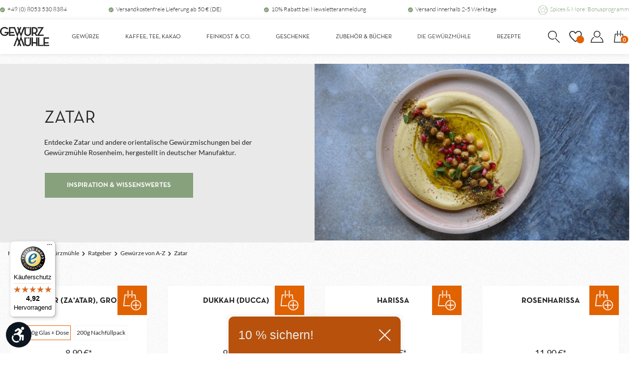

--- FILE ---
content_type: text/html; charset=UTF-8
request_url: https://www.gewuerzmuehle-rosenheim.de/zatar/
body_size: 60475
content:

<!DOCTYPE html>

<html lang="de-DE"
      itemscope="itemscope"
      itemtype="https://schema.org/WebPage">

                            
    <head>
                                    <meta charset="utf-8">
            
                            <meta name="viewport"
                      content="width=device-width, initial-scale=1, shrink-to-fit=no">
            
                            <meta name="author"
                      content="">
                <meta name="robots"
                      content="index,follow">
                <meta name="revisit-after"
                      content="15 days">
                <meta name="keywords"
                      content="">
                <meta name="description"
                      content="Alles zu Zatar. ✋ Manufakturgewürze seit 1957 ✔️ pure Natur ✉️ schneller Versand ➔ Jetzt entdecken!">
            
                                                    <meta property="og:url"
                          content="https://www.gewuerzmuehle-rosenheim.de/zatar/">
                    <meta property="og:type"
                          content="website">
                    <meta property="og:site_name"
                          content="Gewürzmühle Rosenheim">
                    <meta property="og:title"
                          content="Was ist Zatar? Manufakturgewürze, Rezepte &amp; Ideen">
                    <meta property="og:description"
                          content="Alles zu Zatar. ✋ Manufakturgewürze seit 1957 ✔️ pure Natur ✉️ schneller Versand ➔ Jetzt entdecken!">
                    <meta property="og:image"
                          content="https://www.gewuerzmuehle-rosenheim.de/media/89/f3/ef/1744111846/logo.svg?ts=1744111884">

                    <meta name="twitter:card"
                          content="summary">
                    <meta name="twitter:site"
                          content="Gewürzmühle Rosenheim">
                    <meta name="twitter:title"
                          content="Was ist Zatar? Manufakturgewürze, Rezepte &amp; Ideen">
                    <meta name="twitter:description"
                          content="Alles zu Zatar. ✋ Manufakturgewürze seit 1957 ✔️ pure Natur ✉️ schneller Versand ➔ Jetzt entdecken!">
                    <meta name="twitter:image"
                          content="https://www.gewuerzmuehle-rosenheim.de/media/89/f3/ef/1744111846/logo.svg?ts=1744111884">
                            

                
                            <meta itemprop="copyrightHolder"
                      content="Gewürzmühle Rosenheim">
                <meta itemprop="copyrightYear"
                      content="">
                <meta itemprop="isFamilyFriendly"
                      content="false">
                <meta itemprop="image"
                      content="https://www.gewuerzmuehle-rosenheim.de/media/89/f3/ef/1744111846/logo.svg?ts=1744111884">
            
                        <meta name="theme-color"
              content="#ffffff">
    
                                                
                    <link rel="shortcut icon"
                  href="https://www.gewuerzmuehle-rosenheim.de/media/75/28/50/1736248903/favicon.png?ts=1765449378">
        
                                <link rel="apple-touch-icon"
                  href="https://www.gewuerzmuehle-rosenheim.de/media/75/28/50/1736248903/favicon.png?ts=1765449378">
                    
                                    <link rel="canonical" href="https://www.gewuerzmuehle-rosenheim.de/zatar/">
                    
                    <title itemprop="name">Was ist Zatar? Manufakturgewürze, Rezepte &amp; Ideen</title>
        
                                                                                    <link rel="stylesheet"
                      href="https://www.gewuerzmuehle-rosenheim.de/theme/1b28061afbaa7cc574c778f189cfd51c/css/all.css?1769988214">
                                    

                        <style data-plugin="zenitGravity">
                body {
                    background-image: url("https://www.gewuerzmuehle-rosenheim.de/media/1b/10/a6/1744105993/noise.png?ts=1744105993");
                }
            </style>
            
                
                        <style data-plugin="zenitGravityCustomCss">a.nav-link.main-navigation-link[title="Vorteilsets"] { display: none !important; }

.is-gift-box .sysea-similar-products {
    display: none;
}

.is-gift-box .product-detail-configurator-group-title::before {
    content: "1. Geschenkboxgröße wählen";
    display: block;
    text-transform: uppercase;
    font-size: 18px;
    font-family: Neutra;
    font-weight: 600;
    margin-bottom: 4px;
}
</style>
            
    <style type="text/css">
                                                            .bonus-system-redeem-points-container, .bonus-system-points-container,.bonus-system-points-header-container, .bonus-system-get-points-container  {
                background-color: #fbf5db !important;
            }
            .badge-bonus-product {
                                    color: #ffffff !important;
                                background-color: #fbf5db !important;
            }
            .sidebar-bonus-header {
                background-color: #fbf5db !important;
            }
        
        .bonus-brand {
                            background-color: #f1c40f !important;
                                        color: #ffffff !important;
                    }
                    .bonus-text {
                color: #ae8e0a !important;
            }
            .sidebar-bonus-header {
                color: #ae8e0a !important;
            }
            .bonus-system-points-header-container .bonus-text .nav-link.dropdown-toggle {
                color: #ae8e0a !important;
            }
            .bonus-system-account-left-menu .sidebar-bonus-header .bonus-you-have {
                color: #ae8e0a !important;
            }
            .bonus-system-account-left-menu .sidebar-bonus-header .bonus-you-have-points {
                color: #ae8e0a !important;
            }
            .bonus-system-points-header-container .bonus-text .nav-link.without-dropdown-toggle {
                color: #ae8e0a !important;
            }
                        .bonus-slider-container .noUi-horizontal .noUi-handle {
            background-color: #f1c40f !important;
        }
            </style>


            
        <style data-plugin="zenitAppFloatingBuybox">
                            .buybox-floating {
                    max-width: 1400px;
                }
            
            .buybox-floating-inner {
                border-radius: 5px;
                margin: 20px;
                padding-top: 10px;
                padding-bottom: 10px;
                box-shadow: 0 10px 1rem rgba(0, 0 ,0 , .18);
            }

            .buybox-floating-inner::before {
                border-radius: 5px;
                background: #ffffff;
                opacity: 80%;
            }

            .buybox-floating-inner > .container,
            .buybox-floating-inner > .container-fluid,
            .buybox-floating-inner .buybox-floating-inner-row {
                --bs-gutter-x: 20px;
                --bs-gutter-y: 10px;
            }

            .buybox-floating-inner .buybox-floating-inner-container,
            .buybox-floating-inner .product-detail-configurator-group {

                text-align: left;
            }

            .buybox-floating .product-detail-price {
                color: #4a545b;
                border-radius: 5px;
            }

            .buybox-floating .product-detail-price.with-list-price {
                color: #e52427
            }

            .buybox-floating .product-detail-name,
            .buybox-floating .product-detail-price-unit {
                color: #4a545b;
                text-align: left;
            }

            .buybox-floating .list-price-badge {
                border-radius: 3px;
            }

            .scroll-up-button {
                bottom: 24px;
            }

            .product-detail-configurator-groups-toggle-preview .option-color {
                border-radius: 3px;
            }
        </style>

            
                        <script>
        window.features = {"V6_5_0_0":true,"v6.5.0.0":true,"V6_6_0_0":true,"v6.6.0.0":true,"V6_7_0_0":false,"v6.7.0.0":false,"DISABLE_VUE_COMPAT":false,"disable.vue.compat":false,"ACCESSIBILITY_TWEAKS":false,"accessibility.tweaks":false,"ADMIN_VITE":false,"admin.vite":false,"TELEMETRY_METRICS":false,"telemetry.metrics":false,"CACHE_REWORK":false,"cache.rework":false,"PAYPAL_SETTINGS_TWEAKS":false,"paypal.settings.tweaks":false};
    </script>
        
                    
                            <script nonce="IPj83dRKMO4=">
        dataLayer = window.dataLayer || [];
                dataLayer.push({ ecommerce: null });
                dataLayer.push({"pageTitle":"Was ist Zatar? Manufakturgew\u00fcrze, Rezepte & Ideen","pageSubCategory":"","pageCategoryID":"01973022d3577da5ab9f32fef4293fad","pageSubCategoryID":"","pageCountryCode":"de-DE","pageLanguageCode":"Deutsch","pageVersion":1,"pageTestVariation":"1","pageValue":1,"pageAttributes":"1","pageCategory":"Navigation","visitorLoginState":"Logged Out","visitorType":"NOT LOGGED IN","visitorLifetimeValue":0,"visitorExistingCustomer":"No"});
                                                                        var dtgsRemarketingEnabled = true;
                        var dtgsConsentHandler = 'shopwareCmp';
    </script>
            
                        
    <script nonce="IPj83dRKMO4=">
        (function e(){window.document.$emitter&&typeof window.document.$emitter.subscribe==="function"?window.document.$emitter.subscribe("CookieConfiguration_Update",t=>{t&&t.detail&&Object.prototype.hasOwnProperty.call(t.detail,"dtgsAllowGtmTracking")&&window.location.reload()}):setTimeout(e,100)})();
    </script>

            <script nonce="IPj83dRKMO4=">
            window.dataLayer = window.dataLayer || [];
            var loadGTM = function(w,d,s,l,i){w[l]=w[l]||[];w[l].push({'gtm.start':
                    new Date().getTime(),event:'gtm.js'});var f=d.getElementsByTagName(s)[0],
                j=d.createElement(s),dl=l!='dataLayer'?'&l='+l:'';j.async=true;j.src=
                'https://www.googletagmanager.com/gtm.js?id='+i+dl;var n=d.querySelector('[nonce]');
            n&&j.setAttribute('nonce',n.nonce||n.getAttribute('nonce'));f.parentNode.insertBefore(j,f);
                    };
                            loadGTM(window,document,'script','dataLayer','GTM-K2FTZ9TG');
                    </script>
                
        	                                    
                <script nonce="IPj83dRKMO4=">
            window.dataLayer = window.dataLayer || [];
            function gtag() { dataLayer.push(arguments); }

            (() => {
                const analyticsStorageEnabled = document.cookie.split(';').some((item) => item.trim().includes('dtgsAllowGtmTracking=1'));

                let googleAdsCookieName = 'google-ads-enabled';
                                    googleAdsCookieName = 'dtgsAllowGtmTracking';
                    window.googleAdsCookieName = 'dtgsAllowGtmTracking';
                
                const adsEnabled = document.cookie.split(';').some((item) => item.trim().includes(googleAdsCookieName + '=1'));

                // Always set a default consent for consent mode v2
                gtag('consent', 'default', {
                    'ad_user_data': adsEnabled ? 'granted' : 'denied',
                    'ad_storage': adsEnabled ? 'granted' : 'denied',
                    'ad_personalization': adsEnabled ? 'granted' : 'denied',
                    'analytics_storage': analyticsStorageEnabled ? 'granted' : 'denied'
                });
            })();
        </script>
    

    <!-- Shopware Analytics -->
    <script>
        window.shopwareAnalytics = {
            trackingId: 'b91ca5aa50fdb6f150871263e746d902',
            merchantConsent: true,
            debug: false,
            storefrontController: 'Navigation',
            storefrontAction: 'index',
            storefrontRoute: 'frontend.navigation.page',
            storefrontCmsPageType:  'landingpage' ,
        };
    </script>
    <!-- End Shopware Analytics -->
        

                
                
                            
                            
                            
                
                                        


	<script>
        window.reco_url = 'https://www.gewuerzmuehle-rosenheim.de';
	</script>

	

                        <script>
                window.mediameetsFacebookPixelData = new Map();
            </script>
            



                                                                                                                                                                                                
    <!-- added by Trusted Shops app: Start -->
    <script src="https://integrations.etrusted.com/applications/widget.js/v2" async defer></script>
    <!-- End -->
                        
                            
            <script type="text/javascript"
                                src='https://www.google.com/recaptcha/api.js?render=6Ld9FQssAAAAALO-f5dOR0M-AzFykYK7fbZUy90D'
                defer></script>
        <script>
                                        window.googleReCaptchaV3Active = true;
                    </script>
            
                
                                    <script>
                    window.useDefaultCookieConsent = true;
                </script>
                    
                                        <script>
                window.activeNavigationId = '01973022d3577da5ab9f32fef4293fad';
                window.router = {
                    'frontend.cart.offcanvas': '/checkout/offcanvas',
                    'frontend.cookie.offcanvas': '/cookie/offcanvas',
                    'frontend.checkout.finish.page': '/checkout/finish',
                    'frontend.checkout.info': '/widgets/checkout/info',
                    'frontend.menu.offcanvas': '/widgets/menu/offcanvas',
                    'frontend.cms.page': '/widgets/cms',
                    'frontend.cms.navigation.page': '/widgets/cms/navigation',
                    'frontend.account.addressbook': '/widgets/account/address-book',
                    'frontend.country.country-data': '/country/country-state-data',
                    'frontend.app-system.generate-token': '/app-system/Placeholder/generate-token',
                    };
                window.salesChannelId = '019440487f9373268c39a193188c44de';
            </script>
        

                        <script>
                const premsAffiliateCodeCookieName = 'prems_affiliate_code';
                const isCookieConsentAsTechnicalRequired = 1;
                window.router['frontend.prems.affiliate.assign-partner-code'] = 'https://www.gewuerzmuehle-rosenheim.de/affiliate/storePartnerCode';
                                window.affiliatePartnerParameter = 'partner';
            </script>
            

    <script>
        window.router['frontend.shopware_analytics.customer.data'] = '/storefront/script/shopware-analytics-customer'
    </script>

                                <script>
                
                window.breakpoints = {"xs":0,"sm":576,"md":768,"lg":992,"xl":1200,"xxl":1400};
            </script>
        
                                    <script>
                    window.customerLoggedInState = 0;

                    window.wishlistEnabled = 1;
                </script>
                    
                                    
    
                            <script>
                window.themeAssetsPublicPath = 'https://www.gewuerzmuehle-rosenheim.de/theme/019614e2f944732fb5e8e2851029bba0/assets/';
            </script>
        
                                                                <script>
                        window.themeJsPublicPath = 'https://www.gewuerzmuehle-rosenheim.de/theme/1b28061afbaa7cc574c778f189cfd51c/js/';
                    </script>
                                            <script type="text/javascript" src="https://www.gewuerzmuehle-rosenheim.de/theme/1b28061afbaa7cc574c778f189cfd51c/js/zenit-gewuerzmuehle-rosenheim/jquery-3.7.1.min.js?1769988214" defer></script>
                                            <script type="text/javascript" src="https://www.gewuerzmuehle-rosenheim.de/theme/1b28061afbaa7cc574c778f189cfd51c/js/storefront/storefront.js?1769988214" defer></script>
                                            <script type="text/javascript" src="https://www.gewuerzmuehle-rosenheim.de/theme/1b28061afbaa7cc574c778f189cfd51c/js/pickware-dhl/pickware-dhl.js?1769988214" defer></script>
                                            <script type="text/javascript" src="https://www.gewuerzmuehle-rosenheim.de/theme/1b28061afbaa7cc574c778f189cfd51c/js/pickware-shipping-bundle/pickware-shipping-bundle.js?1769988214" defer></script>
                                            <script type="text/javascript" src="https://www.gewuerzmuehle-rosenheim.de/theme/1b28061afbaa7cc574c778f189cfd51c/js/sensus-uptain-connect6/sensus-uptain-connect6.js?1769988214" defer></script>
                                            <script type="text/javascript" src="https://www.gewuerzmuehle-rosenheim.de/theme/1b28061afbaa7cc574c778f189cfd51c/js/neti-next-easy-coupon/neti-next-easy-coupon.js?1769988214" defer></script>
                                            <script type="text/javascript" src="https://www.gewuerzmuehle-rosenheim.de/theme/1b28061afbaa7cc574c778f189cfd51c/js/prems-bonus-system/prems-bonus-system.js?1769988214" defer></script>
                                            <script type="text/javascript" src="https://www.gewuerzmuehle-rosenheim.de/theme/1b28061afbaa7cc574c778f189cfd51c/js/swag-pay-pal/swag-pay-pal.js?1769988214" defer></script>
                                            <script type="text/javascript" src="https://www.gewuerzmuehle-rosenheim.de/theme/1b28061afbaa7cc574c778f189cfd51c/js/klarna-payment/klarna-payment.js?1769988214" defer></script>
                                            <script type="text/javascript" src="https://www.gewuerzmuehle-rosenheim.de/theme/1b28061afbaa7cc574c778f189cfd51c/js/netzp-shopmanager6/netzp-shopmanager6.js?1769988214" defer></script>
                                            <script type="text/javascript" src="https://www.gewuerzmuehle-rosenheim.de/theme/1b28061afbaa7cc574c778f189cfd51c/js/maxia-listing-variants6/maxia-listing-variants6.js?1769988214" defer></script>
                                            <script type="text/javascript" src="https://www.gewuerzmuehle-rosenheim.de/theme/1b28061afbaa7cc574c778f189cfd51c/js/pluszwei-back-in-stock-reminder/pluszwei-back-in-stock-reminder.js?1769988214" defer></script>
                                            <script type="text/javascript" src="https://www.gewuerzmuehle-rosenheim.de/theme/1b28061afbaa7cc574c778f189cfd51c/js/eightworks-sidebar-accordion/eightworks-sidebar-accordion.js?1769988214" defer></script>
                                            <script type="text/javascript" src="https://www.gewuerzmuehle-rosenheim.de/theme/1b28061afbaa7cc574c778f189cfd51c/js/shop-studio-recipes/shop-studio-recipes.js?1769988214" defer></script>
                                            <script type="text/javascript" src="https://www.gewuerzmuehle-rosenheim.de/theme/1b28061afbaa7cc574c778f189cfd51c/js/cogi-recommendations/cogi-recommendations.js?1769988214" defer></script>
                                            <script type="text/javascript" src="https://www.gewuerzmuehle-rosenheim.de/theme/1b28061afbaa7cc574c778f189cfd51c/js/proxa-basket-cross-selling-s-w6/proxa-basket-cross-selling-s-w6.js?1769988214" defer></script>
                                            <script type="text/javascript" src="https://www.gewuerzmuehle-rosenheim.de/theme/1b28061afbaa7cc574c778f189cfd51c/js/minds-shopping-cart-goals/minds-shopping-cart-goals.js?1769988214" defer></script>
                                            <script type="text/javascript" src="https://www.gewuerzmuehle-rosenheim.de/theme/1b28061afbaa7cc574c778f189cfd51c/js/shop-studio-advanced-search/shop-studio-advanced-search.js?1769988214" defer></script>
                                            <script type="text/javascript" src="https://www.gewuerzmuehle-rosenheim.de/theme/1b28061afbaa7cc574c778f189cfd51c/js/sven-das-menu/sven-das-menu.js?1769988214" defer></script>
                                            <script type="text/javascript" src="https://www.gewuerzmuehle-rosenheim.de/theme/1b28061afbaa7cc574c778f189cfd51c/js/tmms-cms-element-period-request-form/tmms-cms-element-period-request-form.js?1769988214" defer></script>
                                            <script type="text/javascript" src="https://www.gewuerzmuehle-rosenheim.de/theme/1b28061afbaa7cc574c778f189cfd51c/js/mediameets-fb-pixel/mediameets-fb-pixel.js?1769988214" defer></script>
                                            <script type="text/javascript" src="https://www.gewuerzmuehle-rosenheim.de/theme/1b28061afbaa7cc574c778f189cfd51c/js/dkd-cms-html-video/dkd-cms-html-video.js?1769988214" defer></script>
                                            <script type="text/javascript" src="https://www.gewuerzmuehle-rosenheim.de/theme/1b28061afbaa7cc574c778f189cfd51c/js/dtgs-google-tag-manager-sw6/dtgs-google-tag-manager-sw6.js?1769988214" defer></script>
                                            <script type="text/javascript" src="https://www.gewuerzmuehle-rosenheim.de/theme/1b28061afbaa7cc574c778f189cfd51c/js/prems-affiliate/prems-affiliate.js?1769988214" defer></script>
                                            <script type="text/javascript" src="https://www.gewuerzmuehle-rosenheim.de/theme/1b28061afbaa7cc574c778f189cfd51c/js/awinx-tracking-extensionv6/awinx-tracking-extensionv6.js?1769988214" defer></script>
                                            <script type="text/javascript" src="https://www.gewuerzmuehle-rosenheim.de/theme/1b28061afbaa7cc574c778f189cfd51c/js/neti-next-easy-coupon-designs/neti-next-easy-coupon-designs.js?1769988214" defer></script>
                                            <script type="text/javascript" src="https://www.gewuerzmuehle-rosenheim.de/theme/1b28061afbaa7cc574c778f189cfd51c/js/sisi-pdf-flipbook-element6/sisi-pdf-flipbook-element6.js?1769988214" defer></script>
                                            <script type="text/javascript" src="https://www.gewuerzmuehle-rosenheim.de/theme/1b28061afbaa7cc574c778f189cfd51c/js/cbax-modul-analytics/cbax-modul-analytics.js?1769988214" defer></script>
                                            <script type="text/javascript" src="https://www.gewuerzmuehle-rosenheim.de/theme/1b28061afbaa7cc574c778f189cfd51c/js/swkweb-product-set/swkweb-product-set.js?1769988214" defer></script>
                                            <script type="text/javascript" src="https://www.gewuerzmuehle-rosenheim.de/theme/1b28061afbaa7cc574c778f189cfd51c/js/zenit-app-floating-buybox/zenit-app-floating-buybox.js?1769988214" defer></script>
                                            <script type="text/javascript" src="https://www.gewuerzmuehle-rosenheim.de/theme/1b28061afbaa7cc574c778f189cfd51c/js/tcinn-a11y-toolbar-app/tcinn-a11y-toolbar-app.js?1769988214" defer></script>
                                            <script type="text/javascript" src="https://www.gewuerzmuehle-rosenheim.de/theme/1b28061afbaa7cc574c778f189cfd51c/js/eightworks-product-box-grid-control-app/eightworks-product-box-grid-control-app.js?1769988214" defer></script>
                                            <script type="text/javascript" src="https://www.gewuerzmuehle-rosenheim.de/theme/1b28061afbaa7cc574c778f189cfd51c/js/swag-analytics/swag-analytics.js?1769988214" defer></script>
                                            <script type="text/javascript" src="https://www.gewuerzmuehle-rosenheim.de/theme/1b28061afbaa7cc574c778f189cfd51c/js/zenit-platform-gravity/zenit-platform-gravity.js?1769988214" defer></script>
                                            <script type="text/javascript" src="https://www.gewuerzmuehle-rosenheim.de/theme/1b28061afbaa7cc574c778f189cfd51c/js/zenit-gewuerzmuehle-rosenheim/zenit-gewuerzmuehle-rosenheim.js?1769988214" defer></script>
                                                        

    
    
    

                                            
            
            
            <script>window.maxiaListingVariants = {"cmsPageId":"019763cd9414723da1eeb257581f0a94","ajaxUrl":"\/maxia-variants\/product","popupCloseIcon":"<span class=\"icon icon-x icon-sm\">\n                    <svg xmlns=\"http:\/\/www.w3.org\/2000\/svg\" xmlns:xlink=\"http:\/\/www.w3.org\/1999\/xlink\" version=\"1.1\" width=\"32\" height=\"32\" viewBox=\"0 0 32 32\"><defs><path d=\"M25.333 5.333q0.573 0 0.953 0.38t0.38 0.953q0 0.563-0.385 0.948l-8.396 8.385 8.396 8.385q0.385 0.385 0.385 0.948 0 0.573-0.38 0.953t-0.953 0.38q-0.563 0-0.948-0.385l-8.385-8.396-8.385 8.396q-0.385 0.385-0.948 0.385-0.573 0-0.953-0.38t-0.38-0.953q0-0.563 0.385-0.948l8.396-8.385-8.396-8.385q-0.385-0.385-0.385-0.948 0-0.573 0.38-0.953t0.953-0.38q0.563 0 0.948 0.385l8.385 8.396 8.385-8.396q0.385-0.385 0.948-0.385z\" id=\"icons-simple-x\" \/><\/defs><use xlink:href=\"#icons-simple-x\" fill-rule=\"evenodd\" \/><\/svg>\n          <\/span>","popupCloseButtonLabel":"Variantenauswahl schlie\u00dfen","quickBuyDetailLink":false,"detailRedirectUrl":"\/maxia-variants\/redirect"};</script>
            </head>

    <body class="is-ctl-navigation is-act-index has-product-actions has-pw-toggle is-flyout-fullscreen is-cms is-lo-full-width-boxed is-tb-hidden is-srch-overlay is-mn-offcanvas-md prems-affiliate-plugin-body">

                            
    
    
            <div class="skip-to-content bg-primary-subtle text-primary-emphasis visually-hidden-focusable overflow-hidden">
            <div class="container d-flex justify-content-center">
                                                                                        <a href="#content-main" class="skip-to-content-link d-inline-flex text-decoration-underline m-1 p-2 fw-bold gap-2">
                                Zum Hauptinhalt springen
                            </a>
                                            
                                    
            <a href="#header-main-search-input"
           class="skip-to-content-link d-inline-flex text-decoration-underline m-1 p-2 fw-bold gap-2 d-none">
            Zur Suche springen
        </a>
    
                                    
            <a href="#main-navigation-menu" class="skip-to-content-link d-inline-flex text-decoration-underline m-1 p-2 fw-bold gap-2 d-none d-lg-block">
            Zur Hauptnavigation springen
        </a>
                                </div>
        </div>
        
    
        
    
                
                
    
                    <noscript class="noscript-main">
                
    <div role="alert"
                  class="alert alert-info alert-has-icon">
                                                                        
                                                                            
                                    
                <span class="icon icon-info" aria-hidden="true">
                                        <svg xmlns="http://www.w3.org/2000/svg" xmlns:xlink="http://www.w3.org/1999/xlink" width="24" height="24" viewBox="0 0 24 24"><defs><path d="M12 7c.5523 0 1 .4477 1 1s-.4477 1-1 1-1-.4477-1-1 .4477-1 1-1zm1 9c0 .5523-.4477 1-1 1s-1-.4477-1-1v-5c0-.5523.4477-1 1-1s1 .4477 1 1v5zm11-4c0 6.6274-5.3726 12-12 12S0 18.6274 0 12 5.3726 0 12 0s12 5.3726 12 12zM12 2C6.4772 2 2 6.4772 2 12s4.4772 10 10 10 10-4.4772 10-10S17.5228 2 12 2z" id="icons-default-info" /></defs><use xlink:href="#icons-default-info" fill="#758CA3" fill-rule="evenodd" /></svg>
                    </span>
    
                                                        
                                    
                    <div class="alert-content-container">
                                                    
                    <div class="alert-content">
                                                            <div class="alert-content">                                                    Um unseren Shop in vollem Umfang nutzen zu können, empfehlen wir Ihnen Javascript in Ihrem Browser zu aktivieren.
                                                                </div>                
            </div>

                                                                </div>
            </div>
            </noscript>
        
    
    <!-- Google Tag Manager Noscript -->
            <noscript class="noscript-gtm">
            <iframe src="https://www.googletagmanager.com/ns.html?id=GTM-K2FTZ9TG"
                    height="0"
                    width="0"
                    style="display:none;visibility:hidden">
            </iframe>
        </noscript>
        <!-- End Google Tag Manager Noscript -->


                
    <div class="page-wrapper">

                                                    
    <div id="am-usp-bar" class="am-usp-bar">
        <div class="am-usp-bar-container container">
            <div class="am-usp-bar-item"><img src="https://www.gewuerzmuehle-rosenheim.de/media/b5/b4/f5/1744111846/Icon_Checkmark.svg?ts=1744111867" alt="list-icon"><span>+49 (0) 8053 530 8384</span></div>            <div class="am-usp-bar-item"><img src="https://www.gewuerzmuehle-rosenheim.de/media/b5/b4/f5/1744111846/Icon_Checkmark.svg?ts=1744111867" alt="list-icon"><span>Versandkostenfreie Lieferung ab 50 € (DE)</span></div>            <div class="am-usp-bar-item"><img src="https://www.gewuerzmuehle-rosenheim.de/media/b5/b4/f5/1744111846/Icon_Checkmark.svg?ts=1744111867" alt="list-icon"><span>10% Rabatt bei Newsletteranmeldung</span></div>            <div class="am-usp-bar-item"><img src="https://www.gewuerzmuehle-rosenheim.de/media/b5/b4/f5/1744111846/Icon_Checkmark.svg?ts=1744111867" alt="list-icon"><span>Versand innerhalb 2-5 Werktage</span></div>            <div class="am-usp-bar-item"><img src="https://www.gewuerzmuehle-rosenheim.de/media/53/30/b3/1744111846/Icon_Bonusprogramm.svg?ts=1744111846" alt="list-icon"><a href="/bonus/">Spices &amp; More: Bonusprogramm</a></div>        </div>
    </div>    





 
                    
                
                                




                                                                                                                                                                                                                                                                                                                                                
                                
                                                    
                                        
                                
                                                                                                                                                
                                                            
                                
                                                    
                                                                                
                                                                                    
                
                
                
                
                
                                                                    
                                                                                    
                                                                                                    
                                
                    
                <header
                    class="header-main header-pos-relative header-single-line header-single-line-mobile header-logo-left"
                    data-zen-sticky-header="true"
                    data-zen-sticky-header-options="{&quot;viewports&quot;:[&quot;XXL&quot;,&quot;XS&quot;,&quot;SM&quot;,&quot;MD&quot;,&quot;LG&quot;,&quot;XL&quot;],&quot;scrollOffset&quot;:&quot;&quot;,&quot;autoHide&quot;:false}"
                                            data-zen-header-tooltips="true"
                        data-zen-header-tooltips-options="{&quot;tooltipPlacement&quot;:&quot;left&quot;}"
                                    >
                    <div class="header-inner">
                                                                                                                        
                                                

                <div class="nav-header bg-opacity-100">
            <div class="container nav-header-inner">
                <div class="header-row row gx-1 align-items-center ">
                                                                <div class="header-logo-col col-auto col-sm-auto order-1">
                                <div class="header-logo-main">
                    <a class="header-logo-main-link"
               href="/"
               title="Zur Startseite gehen">
                            
            
            
            
            
            
            
            
            
                        <picture class="header-logo-picture">
                                                                            
                                                                            
                                                                                    <img src="https://www.gewuerzmuehle-rosenheim.de/media/89/f3/ef/1744111846/logo.svg?ts=1744111884"
                                     alt="Zur Startseite gehen"
                                     class="img-fluid header-logo-main-img">
                                                                        </picture>
                
            </a>
            </div>
                        </div>
                    
                                                                        <div class="header-nav-col nav-main d-none d-lg-flex col-lg order-lg-2  bg-opacity-100">
                                                                                <style>
            /* .additionalbutton {position:fixed;z-index:1039;left:0} */
        </style>
        
    <div class="main-navigation "
         id="mainNavigation"
         data-flyout-menu="true">
                            
                 
    <div class="main-navigation"
         id="mainNavigation"
                    data-flyout-menu="true"
                    >
                            <div class="container">
                                                    
                                    <nav class="nav main-navigation-menu"
                        id="main-navigation-menu"
                        aria-label="Hauptnavigation"
                        itemscope="itemscope"
                        itemtype="https://schema.org/SiteNavigationElement">
                        
                        
    
    



    
                
                            
                                                                                                    <a class="nav-link main-navigation-link nav-item-19ca405790ff4f07aac8c599d4317868 "
                    href="https://www.gewuerzmuehle-rosenheim.de/gewuerze/"
                    itemprop="url"
                    data-flyout-menu-trigger="19ca405790ff4f07aac8c599d4317868"                                        title="Gewürze">
                    <div class="main-navigation-link-text">
                        <span itemprop="name">Gewürze</span>
                    </div>
                </a>
                                    
                                                                                        <a class="nav-link main-navigation-link nav-item-0196a613e42777e69616156825fb0030 "
                    href="https://www.gewuerzmuehle-rosenheim.de/kaffee-tee-kakao/"
                    itemprop="url"
                    data-flyout-menu-trigger="0196a613e42777e69616156825fb0030"                                        title="Kaffee, Tee, Kakao">
                    <div class="main-navigation-link-text">
                        <span itemprop="name">Kaffee, Tee, Kakao</span>
                    </div>
                </a>
                                    
                                                                                        <a class="nav-link main-navigation-link nav-item-0196a612ed27792aa0a21cf9b92a2d22 "
                    href="https://www.gewuerzmuehle-rosenheim.de/feinkost-co./"
                    itemprop="url"
                    data-flyout-menu-trigger="0196a612ed27792aa0a21cf9b92a2d22"                                        title="Feinkost &amp; Co.">
                    <div class="main-navigation-link-text">
                        <span itemprop="name">Feinkost &amp; Co.</span>
                    </div>
                </a>
                                    
                                                                                        <a class="nav-link main-navigation-link nav-item-019a00ae38b07d6992fbcf31771d6f5a "
                    href="https://www.gewuerzmuehle-rosenheim.de/vorteilsets/"
                    itemprop="url"
                    data-flyout-menu-trigger="019a00ae38b07d6992fbcf31771d6f5a"                                        title="Vorteilsets">
                    <div class="main-navigation-link-text">
                        <span itemprop="name">Vorteilsets</span>
                    </div>
                </a>
                                    
                                                                                        <a class="nav-link main-navigation-link nav-item-0196a613d2677852a9ee405c663409b2 "
                    href="https://www.gewuerzmuehle-rosenheim.de/geschenke/"
                    itemprop="url"
                    data-flyout-menu-trigger="0196a613d2677852a9ee405c663409b2"                                        title="Geschenke">
                    <div class="main-navigation-link-text">
                        <span itemprop="name">Geschenke</span>
                    </div>
                </a>
                                    
                                                                                        <a class="nav-link main-navigation-link nav-item-0196a61425bf7b8f9ca93d53804f4732 "
                    href="https://www.gewuerzmuehle-rosenheim.de/zubehoer/"
                    itemprop="url"
                    data-flyout-menu-trigger="0196a61425bf7b8f9ca93d53804f4732"                                        title="Zubehör &amp; Bücher">
                    <div class="main-navigation-link-text">
                        <span itemprop="name">Zubehör &amp; Bücher</span>
                    </div>
                </a>
                                    
            
                                    
                                    <a class="nav-link main-navigation-link nav-item-0196a613fe8d7ff9969ba14ffed5491e  active"
                    href="https://www.gewuerzmuehle-rosenheim.de/die-gewuerzmuehle/"
                    itemprop="url"
                    data-flyout-menu-trigger="0196a613fe8d7ff9969ba14ffed5491e"                                        title="Die Gewürzmühle">
                    <div class="main-navigation-link-text">
                        <span itemprop="name">Die Gewürzmühle</span>
                    </div>
                </a>
                                                                        
                                    <a class="nav-link main-navigation-link nav-item-0196a61433a470edb852d35a09166253 "
                    href="https://www.gewuerzmuehle-rosenheim.de/rezepte/"
                    itemprop="url"
                    data-flyout-menu-trigger="0196a61433a470edb852d35a09166253"                                        title="Rezepte">
                    <div class="main-navigation-link-text">
                        <span itemprop="name">Rezepte</span>
                    </div>
                </a>
                                                                    </nav>
                

                                                                </div>
        
                                                                                                                                                                                                                                                                                                                                                                                                            
                                                                        <div class="navigation-flyouts">
                                                                                                                                                            
             
                                        <div class="navigation-flyout"
             data-flyout-menu-id="19ca405790ff4f07aac8c599d4317868">
                        <div class="navigation-flyout-inner">
                <div class="container-fluid">
                                                                        
        
            <div class="row navigation-flyout-content">
                <div class="col-8 col-xl-8 flyout-left">
        <div class="navigation-flyout-categories">
                    <div class="flyout-show-all">
                <a href="/shop">GESAMTES PRODUKTSORTIMENT DURSTÖBERN</a>
            </div>
                                
                
        
        
        
                                                                                                                                                                            
        
    <div class="row navigation-flyout-categories is-level-0 has-media">
        
                    <div class="col-2_4 navigation-flyout-col custom-first-col-show-all">
                <a href="https://www.gewuerzmuehle-rosenheim.de/gewuerze/">Alles in Gewürze anzeigen</a>
            </div>
        
                                            
                                                        
                                
                                                                            
                                    
                    
                                                    
                <div class="                                                    col-3
                                             navigation-flyout-col">
                                                                                            <div class="nav-item nav-link navigation-flyout-category-image"
     title="Einzelgewürze">
    <div class="card navigation-flyout-category-image-box">
                    <div class="navigation-flyout-category-image-media-container is-cover">
                                                        
                                            
                                                                                                        
                        
                        
    
    
    
                    
                
        
                
                    
                <img src="https://www.gewuerzmuehle-rosenheim.de/media/cb/6c/f1/1749557101/einzelgewuerze.jpg?ts=1750277452"                             srcset="            https://www.gewuerzmuehle-rosenheim.de/thumbnail/cb/6c/f1/1749557101/einzelgewuerze_1920x1920.jpg?ts=1749557101 1920w, https://www.gewuerzmuehle-rosenheim.de/thumbnail/cb/6c/f1/1749557101/einzelgewuerze_800x800.jpg?ts=1749557101 800w, https://www.gewuerzmuehle-rosenheim.de/thumbnail/cb/6c/f1/1749557101/einzelgewuerze_400x400.jpg?ts=1749557101 400w        "                                          class="navigation-flyout-category-image-media is-cover" data-object-fit="cover" title="Einzelgewürze" alt="Einzelgewürze" loading="eager"        />
                                                                                                        </div>
        
                    <a href="https://www.gewuerzmuehle-rosenheim.de/gewuerze/einzelgewuerze/"
               class="navigation-flyout-category-image-link"
               itemprop="url"
                              title="Einzelgewürze"></a>
        
                    <div class="navigation-flyout-category-image-label-container">
                                    <div class="navigation-flyout-category-image-label">
                                                                                                                
                                                                    
                        <span class="navigation-flyout-category-image-name">
                            Einzelgewürze
                        </span>

                                                                        </div>
                            </div>
            </div>
</div>                                            
                                    </div>
                                                        
                                                        
                                
                                                                            
                                    
                    
                                                    
                <div class="                                                    col-3
                                             navigation-flyout-col">
                                                                                            <div class="nav-item nav-link navigation-flyout-category-image"
     title="Gewürzmischungen">
    <div class="card navigation-flyout-category-image-box">
                    <div class="navigation-flyout-category-image-media-container is-cover">
                                                        
                                            
                                                                                                        
                        
                        
    
    
    
                    
                
        
                
                    
                <img src="https://www.gewuerzmuehle-rosenheim.de/media/0d/d7/62/1749557101/gewuerzmischungen.jpg?ts=1750277732"                             srcset="            https://www.gewuerzmuehle-rosenheim.de/thumbnail/0d/d7/62/1749557101/gewuerzmischungen_1920x1920.jpg?ts=1749557101 1920w, https://www.gewuerzmuehle-rosenheim.de/thumbnail/0d/d7/62/1749557101/gewuerzmischungen_800x800.jpg?ts=1749557101 800w, https://www.gewuerzmuehle-rosenheim.de/thumbnail/0d/d7/62/1749557101/gewuerzmischungen_400x400.jpg?ts=1749557101 400w        "                                          class="navigation-flyout-category-image-media is-cover" data-object-fit="cover" title="Gewürzmischungen" alt="Gewürzmischungen" loading="eager"        />
                                                                                                        </div>
        
                    <a href="https://www.gewuerzmuehle-rosenheim.de/gewuerze/gewuerzmischungen/"
               class="navigation-flyout-category-image-link"
               itemprop="url"
                              title="Gewürzmischungen"></a>
        
                    <div class="navigation-flyout-category-image-label-container">
                                    <div class="navigation-flyout-category-image-label">
                                                                                                                
                                                                    
                        <span class="navigation-flyout-category-image-name">
                            Gewürzmischungen
                        </span>

                                                                        </div>
                            </div>
            </div>
</div>                                            
                                    </div>
                                                        
                                                        
                                
                                                                            
                                    
                    
                                                    
                <div class="                                                    col-3
                                             navigation-flyout-col">
                                                                                            <div class="nav-item nav-link navigation-flyout-category-image"
     title="Sondereditionen">
    <div class="card navigation-flyout-category-image-box">
                    <div class="navigation-flyout-category-image-media-container is-cover">
                                                        
                                            
                                                                                                        
                        
                        
    
    
    
                    
                
        
                
                    
                <img src="https://www.gewuerzmuehle-rosenheim.de/media/fe/7d/54/1749557101/sondereditionen.jpg?ts=1751648950"                             srcset="            https://www.gewuerzmuehle-rosenheim.de/thumbnail/fe/7d/54/1749557101/sondereditionen_1920x1920.jpg?ts=1749557101 1920w, https://www.gewuerzmuehle-rosenheim.de/thumbnail/fe/7d/54/1749557101/sondereditionen_800x800.jpg?ts=1749557101 800w, https://www.gewuerzmuehle-rosenheim.de/thumbnail/fe/7d/54/1749557101/sondereditionen_400x400.jpg?ts=1749557101 400w        "                                          class="navigation-flyout-category-image-media is-cover" data-object-fit="cover" title="Sondereditionen" alt="Sondereditionen" loading="eager"        />
                                                                                                        </div>
        
                    <a href="https://www.gewuerzmuehle-rosenheim.de/gewuerze/sondereditionen/"
               class="navigation-flyout-category-image-link"
               itemprop="url"
                              title="Sondereditionen"></a>
        
                    <div class="navigation-flyout-category-image-label-container">
                                    <div class="navigation-flyout-category-image-label">
                                                                                                                
                                                                    
                        <span class="navigation-flyout-category-image-name">
                            Sondereditionen
                        </span>

                                                                        </div>
                            </div>
            </div>
</div>                                            
                                    </div>
                                                        
                                                        
                                
                                                                            
                                    
                    
                                                    
                <div class="                                                    col-3
                                             navigation-flyout-col">
                                                                                            <div class="nav-item nav-link navigation-flyout-category-image"
     title="Gewürzsets">
    <div class="card navigation-flyout-category-image-box">
                    <div class="navigation-flyout-category-image-media-container is-cover">
                                                        
                                            
                                                                                                        
                        
                        
    
    
    
                    
                
        
                
                    
                <img src="https://www.gewuerzmuehle-rosenheim.de/media/d5/fa/13/1749557101/gewuerzsets.jpg?ts=1750277777"                             srcset="            https://www.gewuerzmuehle-rosenheim.de/thumbnail/d5/fa/13/1749557101/gewuerzsets_1920x1920.jpg?ts=1749557101 1920w, https://www.gewuerzmuehle-rosenheim.de/thumbnail/d5/fa/13/1749557101/gewuerzsets_800x800.jpg?ts=1749557101 800w, https://www.gewuerzmuehle-rosenheim.de/thumbnail/d5/fa/13/1749557101/gewuerzsets_400x400.jpg?ts=1749557101 400w        "                                          class="navigation-flyout-category-image-media is-cover" data-object-fit="cover" title="Gewürzsets" alt="Gewürzsets" loading="eager"        />
                                                                                                        </div>
        
                    <a href="https://www.gewuerzmuehle-rosenheim.de/gewuerze/gewuerzsets/"
               class="navigation-flyout-category-image-link"
               itemprop="url"
                              title="Gewürzsets"></a>
        
                    <div class="navigation-flyout-category-image-label-container">
                                    <div class="navigation-flyout-category-image-label">
                                                                                                                
                                                                    
                        <span class="navigation-flyout-category-image-name">
                            Gewürzsets
                        </span>

                                                                        </div>
                            </div>
            </div>
</div>                                            
                                    </div>
                                                        
                                                        
                                
                                                                            
                                    
                    
                                                    
                <div class="                                                    col-3
                                             navigation-flyout-col">
                                                                                            <div class="nav-item nav-link navigation-flyout-category-image"
     title="Länderküche">
    <div class="card navigation-flyout-category-image-box">
                    <div class="navigation-flyout-category-image-media-container is-cover">
                                                        
                                            
                                                                                                        
                        
                        
    
    
    
                    
                
        
                
                    
                <img src="https://www.gewuerzmuehle-rosenheim.de/media/3a/28/93/1749557101/laenderkueche.JPG?ts=1751647173"                             srcset="            https://www.gewuerzmuehle-rosenheim.de/thumbnail/3a/28/93/1749557101/laenderkueche_1920x1920.JPG?ts=1749557101 1920w, https://www.gewuerzmuehle-rosenheim.de/thumbnail/3a/28/93/1749557101/laenderkueche_800x800.JPG?ts=1749557101 800w, https://www.gewuerzmuehle-rosenheim.de/thumbnail/3a/28/93/1749557101/laenderkueche_400x400.JPG?ts=1749557101 400w        "                                          class="navigation-flyout-category-image-media is-cover" data-object-fit="cover" title="Länderküche" alt="Länderküche" loading="eager"        />
                                                                                                        </div>
        
                    <a href="https://www.gewuerzmuehle-rosenheim.de/gewuerze/laenderkueche/"
               class="navigation-flyout-category-image-link"
               itemprop="url"
                              title="Länderküche"></a>
        
                    <div class="navigation-flyout-category-image-label-container">
                                    <div class="navigation-flyout-category-image-label">
                                                                                                                
                                                                    
                        <span class="navigation-flyout-category-image-name">
                            Länderküche
                        </span>

                                                                        </div>
                            </div>
            </div>
</div>                                            
                                    </div>
                                                        
                                                        
                                
                                                                            
                                    
                    
                                                    
                <div class="                                                    col-3
                                             navigation-flyout-col">
                                                                                            <div class="nav-item nav-link navigation-flyout-category-image"
     title="Nach Verwendung">
    <div class="card navigation-flyout-category-image-box">
                    <div class="navigation-flyout-category-image-media-container is-cover">
                                                        
                                            
                                                                                                        
                        
                        
    
    
    
                    
                
        
                
                    
                <img src="https://www.gewuerzmuehle-rosenheim.de/media/99/b2/52/1749557101/nach-verwendung.jpg?ts=1751647502"                             srcset="            https://www.gewuerzmuehle-rosenheim.de/thumbnail/99/b2/52/1749557101/nach-verwendung_1920x1920.jpg?ts=1749557101 1920w, https://www.gewuerzmuehle-rosenheim.de/thumbnail/99/b2/52/1749557101/nach-verwendung_800x800.jpg?ts=1749557101 800w, https://www.gewuerzmuehle-rosenheim.de/thumbnail/99/b2/52/1749557101/nach-verwendung_400x400.jpg?ts=1749557101 400w        "                                          class="navigation-flyout-category-image-media is-cover" data-object-fit="cover" title="Nach Verwendung" alt="Nach Verwendung" loading="eager"        />
                                                                                                        </div>
        
                    <a href="https://www.gewuerzmuehle-rosenheim.de/gewuerze/nach-verwendung/"
               class="navigation-flyout-category-image-link"
               itemprop="url"
                              title="Nach Verwendung"></a>
        
                    <div class="navigation-flyout-category-image-label-container">
                                    <div class="navigation-flyout-category-image-label">
                                                                                                                
                                                                    
                        <span class="navigation-flyout-category-image-name">
                            Nach Verwendung
                        </span>

                                                                        </div>
                            </div>
            </div>
</div>                                            
                                    </div>
                        </div>

        </div>
    </div>

                        <div class="col-4 col-xl-4 flyout-right">
                 
                
                
                
        
        
        
        
            
                
        
        
            
                
        
            
                
                
        
        
        
        
        
        
        
        
        
        
            
                
        
        
        
        
        
            
                
        
        
        
        
        
        
        
                
                
        
        
        
        
        
            
                
        
        
        
        
        
        
        
        
        
        
        
        
        
        
        
                
                
                
        
        
            
                
        
        
        
        
            
                
        
            
            
                
                
        
        
        
        
            
                
        
        
        
        
        
            
                
        
            
                
        
            
            
                
        
            
                
        
                
        
        
        
        
            
        
        
        
            
                                <div class="featured-category-wrapper">
            <a class="featured-category-wrapper-inner" href="https://www.gewuerzmuehle-rosenheim.de/zubehoer/unser-kochbuch/">
                <img src="https://www.gewuerzmuehle-rosenheim.de/media/be/fe/99/1760076553/Kochbuch Geschenke.jpg?ts=1760603931" alt="">
                <span>Unser Kochbuch</span>
            </a>
        </div>
    
        
        
        
        
        
                
                
        
        
        
                
        
        
        
        
        
        
            
                
        
        
        
            
        
                
        
        
            
                
        
        
        
        
        
        
        
        
                
        
        
        
        
        
        
        
        
        
        
        
        
        
        
        
            
                
        
        
        
        
        
        
        
        
        
        
        
        
        
        
        
            
                
        
        
        
        
                    
                
        
        
        
        
        
        
        
        
        
        
        
        
        
        
        
        
        
        
        
                </div>
            </div>
                                        </div>
            </div>
        </div>
                                            <div class="navigation-flyout"
             data-flyout-menu-id="0196a613e42777e69616156825fb0030">
                        <div class="navigation-flyout-inner">
                <div class="container-fluid">
                                                                        
        
            <div class="row navigation-flyout-content">
                <div class="col-8 col-xl-8 flyout-left">
        <div class="navigation-flyout-categories">
                    <div class="flyout-show-all">
                <a href="/shop">GESAMTES PRODUKTSORTIMENT DURSTÖBERN</a>
            </div>
                                
                
        
        
        
                                                                                                                    
        
    <div class="row navigation-flyout-categories is-level-0 has-media">
        
                    <div class="col-2_4 navigation-flyout-col custom-first-col-show-all">
                <a href="https://www.gewuerzmuehle-rosenheim.de/kaffee-tee-kakao/">Alles in Kaffee, Tee, Kakao anzeigen</a>
            </div>
        
                                            
                                                        
                                
                                                                            
                                    
                    
                                                    
                <div class="                                                    col-3
                                             navigation-flyout-col">
                                                                                            <div class="nav-item nav-link navigation-flyout-category-image"
     title="Kaffee">
    <div class="card navigation-flyout-category-image-box">
                    <div class="navigation-flyout-category-image-media-container is-cover">
                                                        
                                            
                                                                                                        
                        
                        
    
    
    
                    
                
        
                
                    
                <img src="https://www.gewuerzmuehle-rosenheim.de/media/23/17/50/1749559695/kaffee.jpg?ts=1750278173"                             srcset="            https://www.gewuerzmuehle-rosenheim.de/thumbnail/23/17/50/1749559695/kaffee_1920x1920.jpg?ts=1749559695 1920w, https://www.gewuerzmuehle-rosenheim.de/thumbnail/23/17/50/1749559695/kaffee_800x800.jpg?ts=1749559695 800w, https://www.gewuerzmuehle-rosenheim.de/thumbnail/23/17/50/1749559695/kaffee_400x400.jpg?ts=1749559695 400w        "                                          class="navigation-flyout-category-image-media is-cover" data-object-fit="cover" title="Kaffee" alt="Kaffee" loading="eager"        />
                                                                                                        </div>
        
                    <a href="https://www.gewuerzmuehle-rosenheim.de/kaffee-tee-kakao/kaffee/"
               class="navigation-flyout-category-image-link"
               itemprop="url"
                              title="Kaffee"></a>
        
                    <div class="navigation-flyout-category-image-label-container">
                                    <div class="navigation-flyout-category-image-label">
                                                                                                                
                                                                    
                        <span class="navigation-flyout-category-image-name">
                            Kaffee
                        </span>

                                                                        </div>
                            </div>
            </div>
</div>                                            
                                    </div>
                                                        
                                                        
                                
                                                                            
                                    
                    
                                                    
                <div class="                                                    col-3
                                             navigation-flyout-col">
                                                                                            <div class="nav-item nav-link navigation-flyout-category-image"
     title="Tee">
    <div class="card navigation-flyout-category-image-box">
                    <div class="navigation-flyout-category-image-media-container is-cover">
                                                        
                                            
                                                                                                        
                        
                        
    
    
    
                    
                
        
                
                    
                <img src="https://www.gewuerzmuehle-rosenheim.de/media/f1/b7/5b/1752527499/Tee%20%281%29.jpg?ts=1752527823"                             srcset="            https://www.gewuerzmuehle-rosenheim.de/thumbnail/f1/b7/5b/1752527499/Tee%20%281%29_1920x1920.jpg?ts=1752527508 1920w, https://www.gewuerzmuehle-rosenheim.de/thumbnail/f1/b7/5b/1752527499/Tee%20%281%29_800x800.jpg?ts=1752527508 800w, https://www.gewuerzmuehle-rosenheim.de/thumbnail/f1/b7/5b/1752527499/Tee%20%281%29_400x400.jpg?ts=1752527508 400w        "                                          class="navigation-flyout-category-image-media is-cover" data-object-fit="cover" title="Tee" alt="Tee" loading="eager"        />
                                                                                                        </div>
        
                    <a href="https://www.gewuerzmuehle-rosenheim.de/kaffee-tee-kakao/tee/"
               class="navigation-flyout-category-image-link"
               itemprop="url"
                              title="Tee"></a>
        
                    <div class="navigation-flyout-category-image-label-container">
                                    <div class="navigation-flyout-category-image-label">
                                                                                                                
                                                                    
                        <span class="navigation-flyout-category-image-name">
                            Tee
                        </span>

                                                                        </div>
                            </div>
            </div>
</div>                                            
                                    </div>
                                                        
                                                        
                                
                                                                            
                                    
                    
                                                    
                <div class="                                                    col-3
                                             navigation-flyout-col">
                                                                                            <div class="nav-item nav-link navigation-flyout-category-image"
     title="Kakao">
    <div class="card navigation-flyout-category-image-box">
                    <div class="navigation-flyout-category-image-media-container is-cover">
                                                        
                                            
                                                                                                        
                        
                        
    
    
    
                    
                
        
                
                    
                <img src="https://www.gewuerzmuehle-rosenheim.de/media/db/2d/31/1749559695/kakao.jpg?ts=1750278200"                             srcset="            https://www.gewuerzmuehle-rosenheim.de/thumbnail/db/2d/31/1749559695/kakao_1920x1920.jpg?ts=1749559696 1920w, https://www.gewuerzmuehle-rosenheim.de/thumbnail/db/2d/31/1749559695/kakao_800x800.jpg?ts=1749559696 800w, https://www.gewuerzmuehle-rosenheim.de/thumbnail/db/2d/31/1749559695/kakao_400x400.jpg?ts=1749559696 400w        "                                          class="navigation-flyout-category-image-media is-cover" data-object-fit="cover" title="Kakao" alt="Kakao" loading="eager"        />
                                                                                                        </div>
        
                    <a href="https://www.gewuerzmuehle-rosenheim.de/kaffee-tee-kakao/kakao/"
               class="navigation-flyout-category-image-link"
               itemprop="url"
                              title="Kakao"></a>
        
                    <div class="navigation-flyout-category-image-label-container">
                                    <div class="navigation-flyout-category-image-label">
                                                                                                                
                                                                    
                        <span class="navigation-flyout-category-image-name">
                            Kakao
                        </span>

                                                                        </div>
                            </div>
            </div>
</div>                                            
                                    </div>
                                                        
                                                        
                                
                                                                            
                                    
                    
                                                    
                <div class="                                                    col-3
                                             navigation-flyout-col">
                                                                                            <div class="nav-item nav-link navigation-flyout-category-image"
     title="Goldene Milch">
    <div class="card navigation-flyout-category-image-box">
                    <div class="navigation-flyout-category-image-media-container is-cover">
                                                        
                                            
                                                                                                        
                        
                        
    
    
    
                    
                
        
                
                    
                <img src="https://www.gewuerzmuehle-rosenheim.de/media/60/2f/12/1749559695/goldene-milch.jpg?ts=1750277939"                             srcset="            https://www.gewuerzmuehle-rosenheim.de/thumbnail/60/2f/12/1749559695/goldene-milch_1920x1920.jpg?ts=1749559695 1920w, https://www.gewuerzmuehle-rosenheim.de/thumbnail/60/2f/12/1749559695/goldene-milch_800x800.jpg?ts=1749559695 800w, https://www.gewuerzmuehle-rosenheim.de/thumbnail/60/2f/12/1749559695/goldene-milch_400x400.jpg?ts=1749559695 400w        "                                          class="navigation-flyout-category-image-media is-cover" data-object-fit="cover" title="Goldene Milch" alt="Goldene Milch" loading="eager"        />
                                                                                                        </div>
        
                    <a href="https://www.gewuerzmuehle-rosenheim.de/kaffee-tee-kakao/goldene-milch/"
               class="navigation-flyout-category-image-link"
               itemprop="url"
                              title="Goldene Milch"></a>
        
                    <div class="navigation-flyout-category-image-label-container">
                                    <div class="navigation-flyout-category-image-label">
                                                                                                                
                                                                    
                        <span class="navigation-flyout-category-image-name">
                            Goldene Milch
                        </span>

                                                                        </div>
                            </div>
            </div>
</div>                                            
                                    </div>
                        </div>

        </div>
    </div>

                        <div class="col-4 col-xl-4 flyout-right">
                 
                
                
                
        
        
        
        
            
                
        
        
            
                
        
            
                
                
        
        
        
        
        
        
        
        
        
        
            
                
        
        
        
        
        
            
                
        
        
        
        
        
        
        
                
                
        
        
        
        
        
            
                
        
        
        
        
        
        
        
        
        
        
        
        
        
        
        
                
                
                
        
        
            
                
        
        
        
        
            
                
        
            
            
                
                
        
        
        
        
            
                
        
        
        
        
        
            
                
        
            
                
        
            
            
                
        
            
                
        
                
        
        
        
        
            
        
        
        
            
                                <div class="featured-category-wrapper">
            <a class="featured-category-wrapper-inner" href="https://www.gewuerzmuehle-rosenheim.de/zubehoer/unser-kochbuch/">
                <img src="https://www.gewuerzmuehle-rosenheim.de/media/be/fe/99/1760076553/Kochbuch Geschenke.jpg?ts=1760603931" alt="">
                <span>Unser Kochbuch</span>
            </a>
        </div>
    
        
        
        
        
        
                
                
        
        
        
                
        
        
        
        
        
        
            
                
        
        
        
            
        
                
        
        
            
                
        
        
        
        
        
        
        
        
                
        
        
        
        
        
        
        
        
        
        
        
        
        
        
        
            
                
        
        
        
        
        
        
        
        
        
        
        
        
        
        
        
            
                
        
        
        
        
                    
                
        
        
        
        
        
        
        
        
        
        
        
        
        
        
        
        
        
        
        
                </div>
            </div>
                                        </div>
            </div>
        </div>
                                            <div class="navigation-flyout"
             data-flyout-menu-id="0196a612ed27792aa0a21cf9b92a2d22">
                        <div class="navigation-flyout-inner">
                <div class="container-fluid">
                                                                        
        
            <div class="row navigation-flyout-content">
                <div class="col-8 col-xl-8 flyout-left">
        <div class="navigation-flyout-categories">
                    <div class="flyout-show-all">
                <a href="/shop">GESAMTES PRODUKTSORTIMENT DURSTÖBERN</a>
            </div>
                                
                
        
        
        
                                                                                                                                                
        
    <div class="row navigation-flyout-categories is-level-0 has-media">
        
                    <div class="col-2_4 navigation-flyout-col custom-first-col-show-all">
                <a href="https://www.gewuerzmuehle-rosenheim.de/feinkost-co./">Alles in Feinkost &amp; Co. anzeigen</a>
            </div>
        
                                            
                                                        
                                
                                                                            
                                    
                    
                                                    
                <div class="                                                    col-3
                                             navigation-flyout-col">
                                                                                            <div class="nav-item nav-link navigation-flyout-category-image"
     title="Feinkost">
    <div class="card navigation-flyout-category-image-box">
                    <div class="navigation-flyout-category-image-media-container is-cover">
                                                        
                                            
                                                                                                        
                        
                        
    
    
    
                    
                
        
                
                    
                <img src="https://www.gewuerzmuehle-rosenheim.de/media/f8/9c/22/1749560011/feinkost.JPG?ts=1750277531"                             srcset="            https://www.gewuerzmuehle-rosenheim.de/thumbnail/f8/9c/22/1749560011/feinkost_1920x1920.JPG?ts=1749560016 1920w, https://www.gewuerzmuehle-rosenheim.de/thumbnail/f8/9c/22/1749560011/feinkost_800x800.JPG?ts=1749560016 800w, https://www.gewuerzmuehle-rosenheim.de/thumbnail/f8/9c/22/1749560011/feinkost_400x400.JPG?ts=1749560016 400w        "                                          class="navigation-flyout-category-image-media is-cover" data-object-fit="cover" title="Feinkost" alt="Feinkost" loading="eager"        />
                                                                                                        </div>
        
                    <a href="https://www.gewuerzmuehle-rosenheim.de/feinkost-co./feinkost/"
               class="navigation-flyout-category-image-link"
               itemprop="url"
                              title="Feinkost"></a>
        
                    <div class="navigation-flyout-category-image-label-container">
                                    <div class="navigation-flyout-category-image-label">
                                                                                                                
                                                                    
                        <span class="navigation-flyout-category-image-name">
                            Feinkost
                        </span>

                                                                        </div>
                            </div>
            </div>
</div>                                            
                                    </div>
                                                        
                                                        
                                
                                                                            
                                    
                    
                                                    
                <div class="                                                    col-3
                                             navigation-flyout-col">
                                                                                            <div class="nav-item nav-link navigation-flyout-category-image"
     title="Saucen">
    <div class="card navigation-flyout-category-image-box">
                    <div class="navigation-flyout-category-image-media-container is-cover">
                                                        
                                            
                                                                                                        
                        
                        
    
    
    
                    
                
        
                
                    
                <img src="https://www.gewuerzmuehle-rosenheim.de/media/1b/a3/1a/1749560011/saucen.JPG?ts=1751648678"                             srcset="            https://www.gewuerzmuehle-rosenheim.de/thumbnail/1b/a3/1a/1749560011/saucen_1920x1920.JPG?ts=1749560016 1920w, https://www.gewuerzmuehle-rosenheim.de/thumbnail/1b/a3/1a/1749560011/saucen_800x800.JPG?ts=1749560016 800w, https://www.gewuerzmuehle-rosenheim.de/thumbnail/1b/a3/1a/1749560011/saucen_400x400.JPG?ts=1749560016 400w        "                                          class="navigation-flyout-category-image-media is-cover" data-object-fit="cover" title="Saucen" alt="Saucen" loading="eager"        />
                                                                                                        </div>
        
                    <a href="https://www.gewuerzmuehle-rosenheim.de/feinkost-co./saucen/"
               class="navigation-flyout-category-image-link"
               itemprop="url"
                              title="Saucen"></a>
        
                    <div class="navigation-flyout-category-image-label-container">
                                    <div class="navigation-flyout-category-image-label">
                                                                                                                
                                                                    
                        <span class="navigation-flyout-category-image-name">
                            Saucen
                        </span>

                                                                        </div>
                            </div>
            </div>
</div>                                            
                                    </div>
                                                        
                                                        
                                
                                                                            
                                    
                    
                                                    
                <div class="                                                    col-3
                                             navigation-flyout-col">
                                                                                            <div class="nav-item nav-link navigation-flyout-category-image"
     title="Gin, Amaro &amp; Co.">
    <div class="card navigation-flyout-category-image-box">
                    <div class="navigation-flyout-category-image-media-container is-cover">
                                                        
                                            
                                                                                                        
                        
                        
    
    
    
                    
                
        
                
                    
                <img src="https://www.gewuerzmuehle-rosenheim.de/media/20/13/ca/1749560011/gin-amaro-co.jpg?ts=1750277793"                             srcset="            https://www.gewuerzmuehle-rosenheim.de/thumbnail/20/13/ca/1749560011/gin-amaro-co_1920x1920.jpg?ts=1749560016 1920w, https://www.gewuerzmuehle-rosenheim.de/thumbnail/20/13/ca/1749560011/gin-amaro-co_800x800.jpg?ts=1749560016 800w, https://www.gewuerzmuehle-rosenheim.de/thumbnail/20/13/ca/1749560011/gin-amaro-co_400x400.jpg?ts=1749560016 400w        "                                          class="navigation-flyout-category-image-media is-cover" data-object-fit="cover" title="Gin, Amaro &amp; Co." alt="Gin, Amaro &amp; Co." loading="eager"        />
                                                                                                        </div>
        
                    <a href="https://www.gewuerzmuehle-rosenheim.de/feinkost-co./gin-amaro-co./"
               class="navigation-flyout-category-image-link"
               itemprop="url"
                              title="Gin, Amaro &amp; Co."></a>
        
                    <div class="navigation-flyout-category-image-label-container">
                                    <div class="navigation-flyout-category-image-label">
                                                                                                                
                                                                    
                        <span class="navigation-flyout-category-image-name">
                            Gin, Amaro & Co.
                        </span>

                                                                        </div>
                            </div>
            </div>
</div>                                            
                                    </div>
                                                        
                                                        
                                
                                                                            
                                    
                    
                                                    
                <div class="                                                    col-3
                                             navigation-flyout-col">
                                                                                            <div class="nav-item nav-link navigation-flyout-category-image"
     title="Süßes">
    <div class="card navigation-flyout-category-image-box">
                    <div class="navigation-flyout-category-image-media-container is-cover">
                                                        
                                            
                                                                                                        
                        
                        
    
    
    
                    
                
        
                
                    
                <img src="https://www.gewuerzmuehle-rosenheim.de/media/27/03/d6/1749560011/suesses.jpg?ts=1751649275"                             srcset="            https://www.gewuerzmuehle-rosenheim.de/thumbnail/27/03/d6/1749560011/suesses_1920x1920.jpg?ts=1749560016 1920w, https://www.gewuerzmuehle-rosenheim.de/thumbnail/27/03/d6/1749560011/suesses_800x800.jpg?ts=1749560016 800w, https://www.gewuerzmuehle-rosenheim.de/thumbnail/27/03/d6/1749560011/suesses_400x400.jpg?ts=1749560016 400w        "                                          class="navigation-flyout-category-image-media is-cover" data-object-fit="cover" title="Süßes" alt="Süßes" loading="eager"        />
                                                                                                        </div>
        
                    <a href="https://www.gewuerzmuehle-rosenheim.de/feinkost-co./suesses/"
               class="navigation-flyout-category-image-link"
               itemprop="url"
                              title="Süßes"></a>
        
                    <div class="navigation-flyout-category-image-label-container">
                                    <div class="navigation-flyout-category-image-label">
                                                                                                                
                                                                    
                        <span class="navigation-flyout-category-image-name">
                            Süßes
                        </span>

                                                                        </div>
                            </div>
            </div>
</div>                                            
                                    </div>
                                                        
                                                        
                                
                                                                            
                                    
                    
                                                    
                <div class="                                                    col-3
                                             navigation-flyout-col">
                                                                                            <div class="nav-item nav-link navigation-flyout-category-image"
     title="Schokolade">
    <div class="card navigation-flyout-category-image-box">
                    <div class="navigation-flyout-category-image-media-container is-cover">
                                                        
                                            
                                                                                                        
                        
                        
    
    
    
                    
                
        
                
                    
                <img src="https://www.gewuerzmuehle-rosenheim.de/media/d8/b5/70/1761286833/Schokoladen.jpg?ts=1761286833"                             srcset="            https://www.gewuerzmuehle-rosenheim.de/thumbnail/d8/b5/70/1761286833/Schokoladen_1920x1920.jpg?ts=1761286834 1920w, https://www.gewuerzmuehle-rosenheim.de/thumbnail/d8/b5/70/1761286833/Schokoladen_800x800.jpg?ts=1761286834 800w, https://www.gewuerzmuehle-rosenheim.de/thumbnail/d8/b5/70/1761286833/Schokoladen_400x400.jpg?ts=1761286834 400w        "                                          class="navigation-flyout-category-image-media is-cover" data-object-fit="cover" title="Schokolade" alt="Schokolade" loading="eager"        />
                                                                                                        </div>
        
                    <a href="https://www.gewuerzmuehle-rosenheim.de/feinkost-co./suesses/schokolade/"
               class="navigation-flyout-category-image-link"
               itemprop="url"
                              title="Schokolade"></a>
        
                    <div class="navigation-flyout-category-image-label-container">
                                    <div class="navigation-flyout-category-image-label">
                                                                                                                
                                                                    
                        <span class="navigation-flyout-category-image-name">
                            Schokolade
                        </span>

                                                                        </div>
                            </div>
            </div>
</div>                                            
                                    </div>
                        </div>

        </div>
    </div>

                        <div class="col-4 col-xl-4 flyout-right">
                 
                
                
                
        
        
        
        
            
                
        
        
            
                
        
            
                
                
        
        
        
        
        
        
        
        
        
        
            
                
        
        
        
        
        
            
                
        
        
        
        
        
        
        
                
                
        
        
        
        
        
            
                
        
        
        
        
        
        
        
        
        
        
        
        
        
        
        
                
                
                
        
        
            
                
        
        
        
        
            
                
        
            
            
                
                                <div class="featured-category-wrapper">
            <a class="featured-category-wrapper-inner" href="https://www.gewuerzmuehle-rosenheim.de/feinkost-co./feinkost/olivenoel/">
                <img src="https://www.gewuerzmuehle-rosenheim.de/media/45/91/87/1752505446/Olivenl.jpg?ts=1752505487" alt="">
                <span>Olivenöl</span>
            </a>
        </div>
    
        
        
        
        
            
                
        
        
        
        
        
            
                
        
            
                
        
            
            
                
        
            
                
        
                
        
        
        
        
            
        
        
        
            
                
        
        
        
        
        
                
                
        
        
        
                
        
        
        
        
        
        
            
                
        
        
        
            
        
                
        
        
            
                
        
        
        
        
        
        
        
        
                
        
        
        
        
        
        
        
        
        
        
        
        
        
        
        
            
                
        
        
        
        
        
        
        
        
        
        
        
        
        
        
        
            
                
        
        
        
        
                    
                
        
        
        
        
        
        
        
        
        
        
        
        
        
        
        
        
        
        
        
                </div>
            </div>
                                        </div>
            </div>
        </div>
                                            <div class="navigation-flyout"
             data-flyout-menu-id="019a00ae38b07d6992fbcf31771d6f5a">
                        <div class="navigation-flyout-inner">
                <div class="container-fluid">
                                                                        
        
            <div class="row navigation-flyout-content">
                <div class="col-8 col-xl-8 flyout-left">
        <div class="navigation-flyout-categories">
                                
                
        
        
        
                                                            
        
    <div class="row navigation-flyout-categories is-level-0">
        
        
                                            
                                                        
                                
                                                                            
                                    
                    
                                                    
                <div class="                                                    col-2_4
                                             navigation-flyout-col">
                                                                                            <div class="nav-item nav-link navigation-flyout-category-image"
     title="Gewürzsets">
    <div class="card navigation-flyout-category-image-box">
                    <div class="navigation-flyout-category-image-media-container is-cover">
                                                        
                                                                        <div class="navigation-flyout-category-image-media-placeholder">
                                                        
                                    
                <span class="icon icon-placeholder icon-fluid">
                                        <svg xmlns="http://www.w3.org/2000/svg" xmlns:xlink="http://www.w3.org/1999/xlink" width="552" height="383" viewBox="0 0 552 383"><defs><g fill="none" fill-rule="evenodd" opacity=".65" id="icons-default-placeholder"><rect width="333.061" height="499.591" x="84.659" y="-82.663" fill="#E9EBF2" fill-rule="nonzero" transform="rotate(-89.862 251.19 167.132)"/><g transform="translate(51 49)"><rect width="333.06" height="499.59" x="83.983" y="-83.234" fill="#DADDE5" fill-rule="nonzero" transform="rotate(-90 250.513 166.561)"/><polygon fill="#E9EBF2" points="137.18 333.1 500.31 333.1 500.31 302.36 322.15 110.42"/><circle cx="113.04" cy="65.68" r="35.9" fill="#F5F7FC"/><polygon fill="#F5F7FC" points="219.88 157.3 73.85 333.1 383.05 333.1"/></g></g></defs><use xlink:href="#icons-default-placeholder" fill="#758CA3" fill-rule="evenodd" /></svg>
                    </span>
    
                                </div>
                                                                        </div>
        
                    <a href="https://www.gewuerzmuehle-rosenheim.de/gewuerze/gewuerzsets/"
               class="navigation-flyout-category-image-link"
               itemprop="url"
                              title="Gewürzsets"></a>
        
                    <div class="navigation-flyout-category-image-label-container">
                                    <div class="navigation-flyout-category-image-label">
                                                                                                                
                                                                    
                        <span class="navigation-flyout-category-image-name">
                            Gewürzsets
                        </span>

                                                                        </div>
                            </div>
            </div>
</div>                                            
                                    </div>
                                                        
                                                        
                                
                                                                            
                                    
                    
                                                    
                <div class="                                                    col-2_4
                                             navigation-flyout-col">
                                                                                            <div class="nav-item nav-link navigation-flyout-category-image"
     title="Kochbücher Sets">
    <div class="card navigation-flyout-category-image-box">
                    <div class="navigation-flyout-category-image-media-container is-cover">
                                                        
                                                                        <div class="navigation-flyout-category-image-media-placeholder">
                                                        
                                    
                <span class="icon icon-placeholder icon-fluid">
                                        <svg xmlns="http://www.w3.org/2000/svg" xmlns:xlink="http://www.w3.org/1999/xlink" width="552" height="383" viewBox="0 0 552 383"><use xlink:href="#icons-default-placeholder" fill="#758CA3" fill-rule="evenodd" /></svg>
                    </span>
    
                                </div>
                                                                        </div>
        
                    <a href="https://www.gewuerzmuehle-rosenheim.de/zubehoer/kochbuecher-sets/"
               class="navigation-flyout-category-image-link"
               itemprop="url"
                              title="Kochbücher Sets"></a>
        
                    <div class="navigation-flyout-category-image-label-container">
                                    <div class="navigation-flyout-category-image-label">
                                                                                                                
                                                                    
                        <span class="navigation-flyout-category-image-name">
                            Kochbücher Sets
                        </span>

                                                                        </div>
                            </div>
            </div>
</div>                                            
                                    </div>
                        </div>

        </div>
    </div>

                        <div class="col-4 col-xl-4 flyout-right">
                 
                
                
                
        
        
        
        
            
                
        
        
            
                
        
            
                
                
        
        
        
        
        
        
        
        
        
        
            
                
        
        
        
        
        
            
                
        
        
        
        
        
        
        
                
                
        
        
        
        
        
            
                
        
        
        
        
        
        
        
        
        
        
        
        
        
        
        
                
                
                
        
        
            
                
        
        
        
        
            
                
        
            
            
                
                
        
        
        
        
            
                
        
        
        
        
        
            
                
        
            
                
        
            
            
                
        
            
                
        
                
        
        
        
        
            
        
        
        
            
                
        
        
        
        
        
                
                
        
        
        
                
        
        
        
        
        
        
            
                
        
        
        
            
        
                
        
        
            
                
        
        
        
        
        
        
        
        
                
        
        
        
        
        
        
        
        
        
        
        
        
        
        
        
            
                
        
        
        
        
        
        
        
        
        
        
        
        
        
        
        
            
                
        
        
        
        
                    
                
        
        
        
        
        
        
        
        
        
        
        
        
        
        
        
        
        
        
        
                </div>
            </div>
                                        </div>
            </div>
        </div>
                                            <div class="navigation-flyout"
             data-flyout-menu-id="0196a613d2677852a9ee405c663409b2">
                        <div class="navigation-flyout-inner">
                <div class="container-fluid">
                                                                        
        
            <div class="row navigation-flyout-content">
                <div class="col-8 col-xl-8 flyout-left">
        <div class="navigation-flyout-categories">
                    <div class="flyout-show-all">
                <a href="/shop">GESAMTES PRODUKTSORTIMENT DURSTÖBERN</a>
            </div>
                                
                
        
        
        
                                                                                                                                                                            
        
    <div class="row navigation-flyout-categories is-level-0 has-media">
        
                    <div class="col-2_4 navigation-flyout-col custom-first-col-show-all">
                <a href="https://www.gewuerzmuehle-rosenheim.de/geschenke/">Alles in Geschenke anzeigen</a>
            </div>
        
                                            
                                                        
                                
                                                                            
                                    
                    
                                                    
                <div class="                                                    col-3
                                             navigation-flyout-col">
                                                                                            <div class="nav-item nav-link navigation-flyout-category-image"
     title="Geschenkset-Konfigurator">
    <div class="card navigation-flyout-category-image-box">
                    <div class="navigation-flyout-category-image-media-container is-cover">
                                                        
                                            
                                                                                                        
                        
                        
    
    
    
                    
                
        
                
                    
                <img src="https://www.gewuerzmuehle-rosenheim.de/media/db/8b/38/1764830196/individuelle-geschensets.jpg?ts=1764830196"                             srcset="            https://www.gewuerzmuehle-rosenheim.de/thumbnail/db/8b/38/1764830196/individuelle-geschensets_1920x1920.jpg?ts=1764830197 1920w, https://www.gewuerzmuehle-rosenheim.de/thumbnail/db/8b/38/1764830196/individuelle-geschensets_800x800.jpg?ts=1764830197 800w, https://www.gewuerzmuehle-rosenheim.de/thumbnail/db/8b/38/1764830196/individuelle-geschensets_400x400.jpg?ts=1764830197 400w        "                                          class="navigation-flyout-category-image-media is-cover" data-object-fit="cover" title="Geschenkset-Konfigurator" alt="Geschenkset-Konfigurator" loading="eager"        />
                                                                                                        </div>
        
                    <a href="https://www.gewuerzmuehle-rosenheim.de/geschenke/individuelles-gewuerz-geschenkset/"
               class="navigation-flyout-category-image-link"
               itemprop="url"
                              title="Geschenkset-Konfigurator"></a>
        
                    <div class="navigation-flyout-category-image-label-container">
                                    <div class="navigation-flyout-category-image-label">
                                                                                                                
                                                                    
                        <span class="navigation-flyout-category-image-name">
                            Geschenkset-Konfigurator
                        </span>

                                                                        </div>
                            </div>
            </div>
</div>                                            
                                    </div>
                                                        
                                                        
                                
                                                                            
                                    
                    
                                                    
                <div class="                                                    col-3
                                             navigation-flyout-col">
                                                                                            <div class="nav-item nav-link navigation-flyout-category-image"
     title="Geschenke nach Preis">
    <div class="card navigation-flyout-category-image-box">
                    <div class="navigation-flyout-category-image-media-container is-cover">
                                                        
                                            
                                                                                                        
                        
                        
    
    
    
                    
                
        
                
                    
                <img src="https://www.gewuerzmuehle-rosenheim.de/media/2c/e4/bd/1749560235/geschenke-nach-preis.jpg?ts=1750277706"                             srcset="            https://www.gewuerzmuehle-rosenheim.de/thumbnail/2c/e4/bd/1749560235/geschenke-nach-preis_1920x1920.jpg?ts=1749560235 1920w, https://www.gewuerzmuehle-rosenheim.de/thumbnail/2c/e4/bd/1749560235/geschenke-nach-preis_800x800.jpg?ts=1749560235 800w, https://www.gewuerzmuehle-rosenheim.de/thumbnail/2c/e4/bd/1749560235/geschenke-nach-preis_400x400.jpg?ts=1749560235 400w        "                                          class="navigation-flyout-category-image-media is-cover" data-object-fit="cover" title="Geschenke nach Preis" alt="Geschenke nach Preis" loading="eager"        />
                                                                                                        </div>
        
                    <a href="https://www.gewuerzmuehle-rosenheim.de/geschenke/geschenke-nach-preis/"
               class="navigation-flyout-category-image-link"
               itemprop="url"
                              title="Geschenke nach Preis"></a>
        
                    <div class="navigation-flyout-category-image-label-container">
                                    <div class="navigation-flyout-category-image-label">
                                                                                                                
                                                                    
                        <span class="navigation-flyout-category-image-name">
                            Geschenke nach Preis
                        </span>

                                                                        </div>
                            </div>
            </div>
</div>                                            
                                    </div>
                                                        
                                                        
                                
                                                                            
                                    
                    
                                                    
                <div class="                                                    col-3
                                             navigation-flyout-col">
                                                                                            <div class="nav-item nav-link navigation-flyout-category-image"
     title="Leere Geschenkboxen">
    <div class="card navigation-flyout-category-image-box">
                    <div class="navigation-flyout-category-image-media-container is-cover">
                                                        
                                            
                                                                                                        
                        
                        
    
    
    
                    
                
        
                
                    
                <img src="https://www.gewuerzmuehle-rosenheim.de/media/f4/a4/9e/1761286833/Leere-Geschenkboxen.jpg?ts=1761286833"                             srcset="            https://www.gewuerzmuehle-rosenheim.de/thumbnail/f4/a4/9e/1761286833/Leere-Geschenkboxen_1920x1920.jpg?ts=1761286834 1920w, https://www.gewuerzmuehle-rosenheim.de/thumbnail/f4/a4/9e/1761286833/Leere-Geschenkboxen_800x800.jpg?ts=1761286834 800w, https://www.gewuerzmuehle-rosenheim.de/thumbnail/f4/a4/9e/1761286833/Leere-Geschenkboxen_400x400.jpg?ts=1761286834 400w        "                                          class="navigation-flyout-category-image-media is-cover" data-object-fit="cover" title="Leere Geschenkboxen" alt="Leere Geschenkboxen" loading="eager"        />
                                                                                                        </div>
        
                    <a href="https://www.gewuerzmuehle-rosenheim.de/geschenke/leere-geschenkboxen/"
               class="navigation-flyout-category-image-link"
               itemprop="url"
                              title="Leere Geschenkboxen"></a>
        
                    <div class="navigation-flyout-category-image-label-container">
                                    <div class="navigation-flyout-category-image-label">
                                                                                                                
                                                                    
                        <span class="navigation-flyout-category-image-name">
                            Leere Geschenkboxen
                        </span>

                                                                        </div>
                            </div>
            </div>
</div>                                            
                                    </div>
                                                        
                                                        
                                
                                                                            
                                    
                    
                                                    
                <div class="                                                    col-3
                                             navigation-flyout-col">
                                                                                            <div class="nav-item nav-link navigation-flyout-category-image"
     title="Kochbücher Geschenke">
    <div class="card navigation-flyout-category-image-box">
                    <div class="navigation-flyout-category-image-media-container is-cover">
                                                        
                                            
                                                                                                        
                        
                        
    
    
    
                    
                
        
                
                    
                <img src="https://www.gewuerzmuehle-rosenheim.de/media/81/f0/a1/1761212598/MOBILE-Kochbuch-Geschenke.jpg?ts=1761212921"                             srcset="            https://www.gewuerzmuehle-rosenheim.de/thumbnail/81/f0/a1/1761212598/MOBILE-Kochbuch-Geschenke_1920x1920.jpg?ts=1761212921 1920w, https://www.gewuerzmuehle-rosenheim.de/thumbnail/81/f0/a1/1761212598/MOBILE-Kochbuch-Geschenke_800x800.jpg?ts=1761212921 800w, https://www.gewuerzmuehle-rosenheim.de/thumbnail/81/f0/a1/1761212598/MOBILE-Kochbuch-Geschenke_400x400.jpg?ts=1761212921 400w        "                                          class="navigation-flyout-category-image-media is-cover" data-object-fit="cover" title="Kochbücher Geschenke" alt="Kochbücher Geschenke" loading="eager"        />
                                                                                                        </div>
        
                    <a href="https://www.gewuerzmuehle-rosenheim.de/geschenke/kochbuecher-geschenke/"
               class="navigation-flyout-category-image-link"
               itemprop="url"
                              title="Kochbücher Geschenke"></a>
        
                    <div class="navigation-flyout-category-image-label-container">
                                    <div class="navigation-flyout-category-image-label">
                                                                                                                
                                                                    
                        <span class="navigation-flyout-category-image-name">
                            Kochbücher Geschenke
                        </span>

                                                                        </div>
                            </div>
            </div>
</div>                                            
                                    </div>
                                                        
                                                        
                                
                                                                            
                                    
                    
                                                    
                <div class="                                                    col-3
                                             navigation-flyout-col">
                                                                                            <div class="nav-item nav-link navigation-flyout-category-image"
     title="Gutscheine">
    <div class="card navigation-flyout-category-image-box">
                    <div class="navigation-flyout-category-image-media-container is-cover">
                                                        
                                            
                                                                                                        
                        
                        
    
    
    
                    
                
        
                
                    
                <img src="https://www.gewuerzmuehle-rosenheim.de/media/8d/1f/g0/1749560235/gutscheine.jpg?ts=1750278083"                             srcset="            https://www.gewuerzmuehle-rosenheim.de/thumbnail/8d/1f/g0/1749560235/gutscheine_1920x1920.jpg?ts=1749560235 1920w, https://www.gewuerzmuehle-rosenheim.de/thumbnail/8d/1f/g0/1749560235/gutscheine_800x800.jpg?ts=1749560235 800w, https://www.gewuerzmuehle-rosenheim.de/thumbnail/8d/1f/g0/1749560235/gutscheine_400x400.jpg?ts=1749560235 400w        "                                          class="navigation-flyout-category-image-media is-cover" data-object-fit="cover" title="Gutscheine" alt="Gutscheine" loading="eager"        />
                                                                                                        </div>
        
                    <a href="https://www.gewuerzmuehle-rosenheim.de/geschenke/gutscheine/"
               class="navigation-flyout-category-image-link"
               itemprop="url"
                              title="Gutscheine"></a>
        
                    <div class="navigation-flyout-category-image-label-container">
                                    <div class="navigation-flyout-category-image-label">
                                                                                                                
                                                                    
                        <span class="navigation-flyout-category-image-name">
                            Gutscheine
                        </span>

                                                                        </div>
                            </div>
            </div>
</div>                                            
                                    </div>
                                                        
                                                        
                                
                                                                            
                                    
                    
                                                    
                <div class="                                                    col-3
                                             navigation-flyout-col">
                                                                                            <div class="nav-item nav-link navigation-flyout-category-image"
     title="Grußkarten">
    <div class="card navigation-flyout-category-image-box">
                    <div class="navigation-flyout-category-image-media-container is-cover">
                                                        
                                            
                                                                                                        
                        
                        
    
    
    
                    
                
        
                
                    
                <img src="https://www.gewuerzmuehle-rosenheim.de/media/98/6e/21/1764064757/GM%20-%20Kategoriebild%20Shop%20Grukarten.jpg?ts=1764064757"                             srcset="            https://www.gewuerzmuehle-rosenheim.de/thumbnail/98/6e/21/1764064757/GM%20-%20Kategoriebild%20Shop%20Grukarten_1920x1920.jpg?ts=1764064758 1920w, https://www.gewuerzmuehle-rosenheim.de/thumbnail/98/6e/21/1764064757/GM%20-%20Kategoriebild%20Shop%20Grukarten_800x800.jpg?ts=1764064758 800w, https://www.gewuerzmuehle-rosenheim.de/thumbnail/98/6e/21/1764064757/GM%20-%20Kategoriebild%20Shop%20Grukarten_400x400.jpg?ts=1764064758 400w        "                                          class="navigation-flyout-category-image-media is-cover" data-object-fit="cover" title="Grußkarten" alt="Grußkarten" loading="eager"        />
                                                                                                        </div>
        
                    <a href="https://www.gewuerzmuehle-rosenheim.de/geschenke/grusskarten/"
               class="navigation-flyout-category-image-link"
               itemprop="url"
                              title="Grußkarten"></a>
        
                    <div class="navigation-flyout-category-image-label-container">
                                    <div class="navigation-flyout-category-image-label">
                                                                                                                
                                                                    
                        <span class="navigation-flyout-category-image-name">
                            Grußkarten
                        </span>

                                                                        </div>
                            </div>
            </div>
</div>                                            
                                    </div>
                        </div>

        </div>
    </div>

                        <div class="col-4 col-xl-4 flyout-right">
                 
                
                
                
        
        
        
        
            
                
        
        
            
                
        
            
                
                
        
        
        
        
        
        
        
        
        
        
            
                
        
        
        
        
        
            
                
        
        
        
        
        
        
        
                
                
        
        
        
        
        
            
                
        
        
        
        
        
        
        
        
        
        
        
        
        
        
        
                
                
                
        
        
            
                
        
        
        
        
            
                
        
            
            
                
                
        
        
        
        
            
                
        
        
        
        
        
            
                
        
            
                
        
            
            
                
        
            
                
        
                
        
        
        
        
            
                        <div class="featured-category-wrapper">
            <a class="featured-category-wrapper-inner" href="https://www.gewuerzmuehle-rosenheim.de/geschenke/kochbuecher-geschenke/">
                <img src="https://www.gewuerzmuehle-rosenheim.de/media/81/f0/a1/1761212598/MOBILE-Kochbuch-Geschenke.jpg?ts=1761212921" alt="">
                <span>Kochbücher Geschenke</span>
            </a>
        </div>
    
        
        
            
                
        
        
        
        
        
                
                
        
        
        
                
        
        
        
        
        
        
            
                
        
        
        
            
        
                
        
        
            
                
        
        
        
        
        
        
        
        
                
        
        
        
        
        
        
        
        
        
        
        
        
        
        
        
            
                
        
        
        
        
        
        
        
        
        
        
        
        
        
        
        
            
                
        
        
        
        
                    
                
        
        
        
        
        
        
        
        
        
        
        
        
        
        
        
        
        
        
        
                </div>
            </div>
                                        </div>
            </div>
        </div>
                                            <div class="navigation-flyout"
             data-flyout-menu-id="0196a61425bf7b8f9ca93d53804f4732">
                        <div class="navigation-flyout-inner">
                <div class="container-fluid">
                                                                        
        
            <div class="row navigation-flyout-content">
                <div class="col-8 col-xl-8 flyout-left">
        <div class="navigation-flyout-categories">
                    <div class="flyout-show-all">
                <a href="/shop">GESAMTES PRODUKTSORTIMENT DURSTÖBERN</a>
            </div>
                                
                
        
        
        
                                                                                                                                                                            
        
    <div class="row navigation-flyout-categories is-level-0 has-media">
        
        
                                            
                                                        
                                
                                                                            
                                    
                    
                                                    
                <div class="                                                    col-3
                                             navigation-flyout-col">
                                                                                            <div class="nav-item nav-link navigation-flyout-category-image"
     title="Unser Kochbuch">
    <div class="card navigation-flyout-category-image-box">
                    <div class="navigation-flyout-category-image-media-container is-cover">
                                                        
                                            
                                                                                                        
                        
                        
    
    
    
                    
                
        
                
                    
                <img src="https://www.gewuerzmuehle-rosenheim.de/media/be/fe/99/1760076553/Kochbuch%20Geschenke.jpg?ts=1760603931"                             srcset="            https://www.gewuerzmuehle-rosenheim.de/thumbnail/be/fe/99/1760076553/Kochbuch%20Geschenke_1920x1920.jpg?ts=1760603931 1920w, https://www.gewuerzmuehle-rosenheim.de/thumbnail/be/fe/99/1760076553/Kochbuch%20Geschenke_800x800.jpg?ts=1760603931 800w, https://www.gewuerzmuehle-rosenheim.de/thumbnail/be/fe/99/1760076553/Kochbuch%20Geschenke_400x400.jpg?ts=1760603931 400w        "                                          class="navigation-flyout-category-image-media is-cover" data-object-fit="cover" title="Unser Kochbuch" alt="Unser Kochbuch" loading="eager"        />
                                                                                                        </div>
        
                    <a href="https://www.gewuerzmuehle-rosenheim.de/zubehoer/unser-kochbuch/"
               class="navigation-flyout-category-image-link"
               itemprop="url"
                              title="Unser Kochbuch"></a>
        
                    <div class="navigation-flyout-category-image-label-container">
                                    <div class="navigation-flyout-category-image-label">
                                                                                                                
                                                                    
                        <span class="navigation-flyout-category-image-name">
                            Unser Kochbuch
                        </span>

                                                                        </div>
                            </div>
            </div>
</div>                                            
                                    </div>
                                                        
                                                        
                                
                                                                            
                                    
                    
                                                    
                <div class="                                                    col-3
                                             navigation-flyout-col">
                                                                                            <div class="nav-item nav-link navigation-flyout-category-image"
     title="Kochbücher">
    <div class="card navigation-flyout-category-image-box">
                    <div class="navigation-flyout-category-image-media-container is-cover">
                                                        
                                            
                                                                                                        
                        
                        
    
    
    
                    
                
        
                
                    
                <img src="https://www.gewuerzmuehle-rosenheim.de/media/52/69/37/1749560235/kochbuecher.jpg?ts=1750278234"                             srcset="            https://www.gewuerzmuehle-rosenheim.de/thumbnail/52/69/37/1749560235/kochbuecher_1920x1920.jpg?ts=1749629371 1920w, https://www.gewuerzmuehle-rosenheim.de/thumbnail/52/69/37/1749560235/kochbuecher_800x800.jpg?ts=1749629371 800w, https://www.gewuerzmuehle-rosenheim.de/thumbnail/52/69/37/1749560235/kochbuecher_400x400.jpg?ts=1749629371 400w        "                                          class="navigation-flyout-category-image-media is-cover" data-object-fit="cover" title="Kochbücher" alt="Kochbücher" loading="eager"        />
                                                                                                        </div>
        
                    <a href="https://www.gewuerzmuehle-rosenheim.de/zubehoer/kochbuecher/"
               class="navigation-flyout-category-image-link"
               itemprop="url"
                              title="Kochbücher"></a>
        
                    <div class="navigation-flyout-category-image-label-container">
                                    <div class="navigation-flyout-category-image-label">
                                                                                                                
                                                                    
                        <span class="navigation-flyout-category-image-name">
                            Kochbücher
                        </span>

                                                                        </div>
                            </div>
            </div>
</div>                                            
                                    </div>
                                                        
                                                        
                                
                                                                            
                                    
                    
                                                    
                <div class="                                                    col-3
                                             navigation-flyout-col">
                                                                                            <div class="nav-item nav-link navigation-flyout-category-image"
     title="Kochbücher Sets">
    <div class="card navigation-flyout-category-image-box">
                    <div class="navigation-flyout-category-image-media-container is-cover">
                                                        
                                            
                                                                                                        
                        
                        
    
    
    
                    
                
        
                
                    
                <img src="https://www.gewuerzmuehle-rosenheim.de/media/b4/da/62/1749629366/kochbuechersets.jpg?ts=1750278257"                             srcset="            https://www.gewuerzmuehle-rosenheim.de/thumbnail/b4/da/62/1749629366/kochbuechersets_1920x1920.jpg?ts=1749629367 1920w, https://www.gewuerzmuehle-rosenheim.de/thumbnail/b4/da/62/1749629366/kochbuechersets_800x800.jpg?ts=1749629367 800w, https://www.gewuerzmuehle-rosenheim.de/thumbnail/b4/da/62/1749629366/kochbuechersets_400x400.jpg?ts=1749629367 400w        "                                          class="navigation-flyout-category-image-media is-cover" data-object-fit="cover" title="Kochbücher Sets" alt="Kochbücher Sets" loading="eager"        />
                                                                                                        </div>
        
                    <a href="https://www.gewuerzmuehle-rosenheim.de/zubehoer/kochbuecher-sets/"
               class="navigation-flyout-category-image-link"
               itemprop="url"
                              title="Kochbücher Sets"></a>
        
                    <div class="navigation-flyout-category-image-label-container">
                                    <div class="navigation-flyout-category-image-label">
                                                                                                                
                                                                    
                        <span class="navigation-flyout-category-image-name">
                            Kochbücher Sets
                        </span>

                                                                        </div>
                            </div>
            </div>
</div>                                            
                                    </div>
                                                        
                                                        
                                
                                                                            
                                    
                    
                                                    
                <div class="                                                    col-3
                                             navigation-flyout-col">
                                                                                            <div class="nav-item nav-link navigation-flyout-category-image"
     title="Mühlen, Mörser &amp; Reiben">
    <div class="card navigation-flyout-category-image-box">
                    <div class="navigation-flyout-category-image-media-container is-cover">
                                                        
                                            
                                                                                                        
                        
                        
    
    
    
                    
                
        
                
                    
                <img src="https://www.gewuerzmuehle-rosenheim.de/media/a9/19/77/1749629366/muehlen-moerser-reiben.jpg?ts=1751647364"                             srcset="            https://www.gewuerzmuehle-rosenheim.de/thumbnail/a9/19/77/1749629366/muehlen-moerser-reiben_1920x1920.jpg?ts=1749629367 1920w, https://www.gewuerzmuehle-rosenheim.de/thumbnail/a9/19/77/1749629366/muehlen-moerser-reiben_800x800.jpg?ts=1749629367 800w, https://www.gewuerzmuehle-rosenheim.de/thumbnail/a9/19/77/1749629366/muehlen-moerser-reiben_400x400.jpg?ts=1749629367 400w        "                                          class="navigation-flyout-category-image-media is-cover" data-object-fit="cover" title="Mühlen, Mörser &amp; Reiben" alt="Mühlen, Mörser &amp; Reiben" loading="eager"        />
                                                                                                        </div>
        
                    <a href="https://www.gewuerzmuehle-rosenheim.de/zubehoer/muehlen-moerser-reiben/"
               class="navigation-flyout-category-image-link"
               itemprop="url"
                              title="Mühlen, Mörser &amp; Reiben"></a>
        
                    <div class="navigation-flyout-category-image-label-container">
                                    <div class="navigation-flyout-category-image-label">
                                                                                                                
                                                                    
                        <span class="navigation-flyout-category-image-name">
                            Mühlen, Mörser & Reiben
                        </span>

                                                                        </div>
                            </div>
            </div>
</div>                                            
                                    </div>
                                                        
                                                        
                                
                                                                            
                                    
                    
                                                    
                <div class="                                                    col-3
                                             navigation-flyout-col">
                                                                                            <div class="nav-item nav-link navigation-flyout-category-image"
     title="Schneidebretter &amp; Tabletts">
    <div class="card navigation-flyout-category-image-box">
                    <div class="navigation-flyout-category-image-media-container is-cover">
                                                        
                                            
                                                                                                        
                        
                        
    
    
    
                    
                
        
                
                    
                <img src="https://www.gewuerzmuehle-rosenheim.de/media/84/ab/31/1752527600/Schneidebretter%20und%20Tabletts_%281%29.jpg?ts=1752527864"                             srcset="            https://www.gewuerzmuehle-rosenheim.de/thumbnail/84/ab/31/1752527600/Schneidebretter%20und%20Tabletts_%281%29_1920x1920.jpg?ts=1752527613 1920w, https://www.gewuerzmuehle-rosenheim.de/thumbnail/84/ab/31/1752527600/Schneidebretter%20und%20Tabletts_%281%29_800x800.jpg?ts=1752527613 800w, https://www.gewuerzmuehle-rosenheim.de/thumbnail/84/ab/31/1752527600/Schneidebretter%20und%20Tabletts_%281%29_400x400.jpg?ts=1752527613 400w        "                                          class="navigation-flyout-category-image-media is-cover" data-object-fit="cover" title="Schneidebretter &amp; Tabletts" alt="Schneidebretter &amp; Tabletts" loading="eager"        />
                                                                                                        </div>
        
                    <a href="https://www.gewuerzmuehle-rosenheim.de/zubehoer/schneidebretter-tabletts/"
               class="navigation-flyout-category-image-link"
               itemprop="url"
                              title="Schneidebretter &amp; Tabletts"></a>
        
                    <div class="navigation-flyout-category-image-label-container">
                                    <div class="navigation-flyout-category-image-label">
                                                                                                                
                                                                    
                        <span class="navigation-flyout-category-image-name">
                            Schneidebretter & Tabletts
                        </span>

                                                                        </div>
                            </div>
            </div>
</div>                                            
                                    </div>
                                                        
                                                        
                                
                                                                            
                                    
                    
                                                    
                <div class="                                                    col-3
                                             navigation-flyout-col">
                                                                                            <div class="nav-item nav-link navigation-flyout-category-image"
     title="Teezubehör">
    <div class="card navigation-flyout-category-image-box">
                    <div class="navigation-flyout-category-image-media-container is-cover">
                                                        
                                            
                                                                                                        
                        
                        
    
    
    
                    
                
        
                
                    
                <img src="https://www.gewuerzmuehle-rosenheim.de/media/98/c9/0d/1749629366/teezubehoer.jpg?ts=1751649470"                             srcset="            https://www.gewuerzmuehle-rosenheim.de/thumbnail/98/c9/0d/1749629366/teezubehoer_1920x1920.jpg?ts=1749629367 1920w, https://www.gewuerzmuehle-rosenheim.de/thumbnail/98/c9/0d/1749629366/teezubehoer_800x800.jpg?ts=1749629367 800w, https://www.gewuerzmuehle-rosenheim.de/thumbnail/98/c9/0d/1749629366/teezubehoer_400x400.jpg?ts=1749629367 400w        "                                          class="navigation-flyout-category-image-media is-cover" data-object-fit="cover" title="Teezubehör" alt="Teezubehör" loading="eager"        />
                                                                                                        </div>
        
                    <a href="https://www.gewuerzmuehle-rosenheim.de/zubehoer/teezubehoer/"
               class="navigation-flyout-category-image-link"
               itemprop="url"
                              title="Teezubehör"></a>
        
                    <div class="navigation-flyout-category-image-label-container">
                                    <div class="navigation-flyout-category-image-label">
                                                                                                                
                                                                    
                        <span class="navigation-flyout-category-image-name">
                            Teezubehör
                        </span>

                                                                        </div>
                            </div>
            </div>
</div>                                            
                                    </div>
                        </div>

        </div>
    </div>

                        <div class="col-4 col-xl-4 flyout-right">
                 
                
                
                
        
        
        
        
            
                
        
        
            
                
        
            
                
                
        
        
        
        
        
        
        
        
        
        
            
                
        
        
        
        
        
            
                
        
        
        
        
        
        
        
                
                
        
        
        
        
        
            
                
        
        
        
        
        
        
        
        
        
        
        
        
        
        
        
                
                
                
        
        
            
                
        
        
        
        
            
                
        
            
            
                
                
        
        
        
        
            
                
        
        
        
        
        
            
                
        
            
                
        
            
            
                
        
            
                
        
                
        
        
        
        
            
        
        
        
            
                
        
        
        
                        <div class="featured-category-wrapper">
            <a class="featured-category-wrapper-inner" href="https://www.gewuerzmuehle-rosenheim.de/zubehoer/schneidebretter-tabletts/">
                <img src="https://www.gewuerzmuehle-rosenheim.de/media/84/ab/31/1752527600/Schneidebretter und Tabletts_(1).jpg?ts=1752527864" alt="">
                <span>Schneidebretter &amp; Tabletts</span>
            </a>
        </div>
    
        
                
                
        
        
        
                
        
        
        
        
        
        
            
                
        
        
        
            
        
                
        
        
            
                
        
        
        
        
        
        
        
        
                
        
        
        
        
        
        
        
        
        
        
        
        
        
        
        
            
                
        
        
        
        
        
        
        
        
        
        
        
        
        
        
        
            
                
        
        
        
        
                    
                
        
        
        
        
        
        
        
        
        
        
        
        
        
        
        
        
        
        
        
                </div>
            </div>
                                        </div>
            </div>
        </div>
                                                                                                                                                                                                
                    <div class="navigation-flyout"
             data-flyout-menu-id="0196a613fe8d7ff9969ba14ffed5491e">
                        <div class="navigation-flyout-inner">
                <div class="container-fluid">
                                                                        
        
            <div class="row navigation-flyout-content">
                <div class="col-8 col-xl-8 flyout-left">
        <div class="navigation-flyout-categories">
                                
                
        
        
        
                                                                                                                                                                                                                                    
        
    <div class="row navigation-flyout-categories is-level-0">
        
        
                                            
                                                        
                                
                                                                            
                                    
                    
                                                    
                <div class="                                                    col-2_4
                                             navigation-flyout-col">
                                                                                            <div class="nav-item nav-link navigation-flyout-category-image"
     title="Die Gewürzmüller">
    <div class="card navigation-flyout-category-image-box">
                    <div class="navigation-flyout-category-image-media-container is-cover">
                                                        
                                            
                                                                                                        
                        
                        
    
    
    
                    
                
        
                
                    
                <img src="https://www.gewuerzmuehle-rosenheim.de/media/e6/ec/a8/1752505447/Die%20Gewrzmller.jpg?ts=1752505472"                             srcset="            https://www.gewuerzmuehle-rosenheim.de/thumbnail/e6/ec/a8/1752505447/Die%20Gewrzmller_1920x1920.jpg?ts=1752505448 1920w, https://www.gewuerzmuehle-rosenheim.de/thumbnail/e6/ec/a8/1752505447/Die%20Gewrzmller_800x800.jpg?ts=1752505448 800w, https://www.gewuerzmuehle-rosenheim.de/thumbnail/e6/ec/a8/1752505447/Die%20Gewrzmller_400x400.jpg?ts=1752505448 400w        "                                          class="navigation-flyout-category-image-media is-cover" data-object-fit="cover" title="Die Gewürzmüller" alt="Die Gewürzmüller" loading="eager"        />
                                                                                                        </div>
        
                    <a href="https://www.gewuerzmuehle-rosenheim.de/die-gewuerzmueller/"
               class="navigation-flyout-category-image-link"
               itemprop="url"
                              title="Die Gewürzmüller"></a>
        
                    <div class="navigation-flyout-category-image-label-container">
                                    <div class="navigation-flyout-category-image-label">
                                                                                                                
                                                                    
                        <span class="navigation-flyout-category-image-name">
                            Die Gewürzmüller
                        </span>

                                                                        </div>
                            </div>
            </div>
</div>                                            
                                    </div>
                                                        
                                                        
                                
                                                                            
                                    
                    
                 
                                    
                <div class="                                                    col-2_4
                                             navigation-flyout-col d-none">
                                                                                            <div class="nav-item nav-link navigation-flyout-category-image"
     title="Die Gewürze">
    <div class="card navigation-flyout-category-image-box">
                    <div class="navigation-flyout-category-image-media-container is-cover">
                                                        
                                            
                                                                                                        
                        
                        
    
    
    
                    
                
        
                
                    
                <img src="https://www.gewuerzmuehle-rosenheim.de/media/81/ee/fa/1749793517/platzhalter-kategorie-hover-gruen.jpg?ts=1749793517"                             srcset="            https://www.gewuerzmuehle-rosenheim.de/thumbnail/81/ee/fa/1749793517/platzhalter-kategorie-hover-gruen_1920x1920.jpg?ts=1749793517 1920w, https://www.gewuerzmuehle-rosenheim.de/thumbnail/81/ee/fa/1749793517/platzhalter-kategorie-hover-gruen_800x800.jpg?ts=1749793517 800w, https://www.gewuerzmuehle-rosenheim.de/thumbnail/81/ee/fa/1749793517/platzhalter-kategorie-hover-gruen_400x400.jpg?ts=1749793517 400w        "                                          class="navigation-flyout-category-image-media is-cover" data-object-fit="cover" title="Die Gewürze" alt="Die Gewürze" loading="eager"        />
                                                                                                        </div>
        
                    <a href="https://www.gewuerzmuehle-rosenheim.de/die-gewuerze/"
               class="navigation-flyout-category-image-link"
               itemprop="url"
                              title="Die Gewürze"></a>
        
                    <div class="navigation-flyout-category-image-label-container">
                                    <div class="navigation-flyout-category-image-label">
                                                                                                                
                                                                    
                        <span class="navigation-flyout-category-image-name">
                            Die Gewürze
                        </span>

                                                                        </div>
                            </div>
            </div>
</div>                                            
                                    </div>
                                                        
                                                        
                                
                                                                            
                                    
                    
                 
                                    
                <div class="                                                    col-2_4
                                             navigation-flyout-col d-none">
                                                                                            <div class="nav-item nav-link navigation-flyout-category-image"
     title="Partner">
    <div class="card navigation-flyout-category-image-box">
                    <div class="navigation-flyout-category-image-media-container is-cover">
                                                        
                                            
                                                                                                        
                        
                        
    
    
    
                    
                
        
                
                    
                <img src="https://www.gewuerzmuehle-rosenheim.de/media/81/ee/fa/1749793517/platzhalter-kategorie-hover-gruen.jpg?ts=1749793517"                             srcset="            https://www.gewuerzmuehle-rosenheim.de/thumbnail/81/ee/fa/1749793517/platzhalter-kategorie-hover-gruen_1920x1920.jpg?ts=1749793517 1920w, https://www.gewuerzmuehle-rosenheim.de/thumbnail/81/ee/fa/1749793517/platzhalter-kategorie-hover-gruen_800x800.jpg?ts=1749793517 800w, https://www.gewuerzmuehle-rosenheim.de/thumbnail/81/ee/fa/1749793517/platzhalter-kategorie-hover-gruen_400x400.jpg?ts=1749793517 400w        "                                          class="navigation-flyout-category-image-media is-cover" data-object-fit="cover" title="Partner" alt="Partner" loading="eager"        />
                                                                                                        </div>
        
                    <a href="https://www.gewuerzmuehle-rosenheim.de/partner/"
               class="navigation-flyout-category-image-link"
               itemprop="url"
                              title="Partner"></a>
        
                    <div class="navigation-flyout-category-image-label-container">
                                    <div class="navigation-flyout-category-image-label">
                                                                                                                
                                                                    
                        <span class="navigation-flyout-category-image-name">
                            Partner
                        </span>

                                                                        </div>
                            </div>
            </div>
</div>                                            
                                    </div>
                                                        
                                                        
                                
                                                                            
                                    
                    
                                                    
                <div class="                                                    col-2_4
                                             navigation-flyout-col">
                                                                                            <div class="nav-item nav-link navigation-flyout-category-image"
     title="Unsere Stores">
    <div class="card navigation-flyout-category-image-box">
                    <div class="navigation-flyout-category-image-media-container is-cover">
                                                        
                                            
                                                                                                        
                        
                        
    
    
    
                    
                
        
                
                    
                <img src="https://www.gewuerzmuehle-rosenheim.de/media/ba/ca/7f/1749560627/unsere-stores.jpg?ts=1751649639"                             srcset="            https://www.gewuerzmuehle-rosenheim.de/thumbnail/ba/ca/7f/1749560627/unsere-stores_1920x1920.jpg?ts=1749560627 1920w, https://www.gewuerzmuehle-rosenheim.de/thumbnail/ba/ca/7f/1749560627/unsere-stores_800x800.jpg?ts=1749560627 800w, https://www.gewuerzmuehle-rosenheim.de/thumbnail/ba/ca/7f/1749560627/unsere-stores_400x400.jpg?ts=1749560627 400w        "                                          class="navigation-flyout-category-image-media is-cover" data-object-fit="cover" title="Unsere Stores" alt="Unsere Stores" loading="eager"        />
                                                                                                        </div>
        
                    <a href="https://www.gewuerzmuehle-rosenheim.de/unsere-laeden"
               class="navigation-flyout-category-image-link"
               itemprop="url"
                              title="Unsere Stores"></a>
        
                    <div class="navigation-flyout-category-image-label-container">
                                    <div class="navigation-flyout-category-image-label">
                                                                                                                
                                                                    
                        <span class="navigation-flyout-category-image-name">
                            Unsere Stores
                        </span>

                                                                        </div>
                            </div>
            </div>
</div>                                            
                                    </div>
                                                        
                                                        
                                
                                                                            
                                    
                    
                                                    
                <div class="                                                    col-2_4
                                             navigation-flyout-col">
                                                                                            <div class="nav-item nav-link navigation-flyout-category-image"
     title="Kochkurse">
    <div class="card navigation-flyout-category-image-box">
                    <div class="navigation-flyout-category-image-media-container is-cover">
                                                        
                                            
                                                                                                        
                        
                        
    
    
    
                    
                
        
                
                    
                <img src="https://www.gewuerzmuehle-rosenheim.de/media/6c/b4/74/1749560627/kochkurse.jpg?ts=1750278283"                             srcset="            https://www.gewuerzmuehle-rosenheim.de/thumbnail/6c/b4/74/1749560627/kochkurse_1920x1920.jpg?ts=1749560627 1920w, https://www.gewuerzmuehle-rosenheim.de/thumbnail/6c/b4/74/1749560627/kochkurse_800x800.jpg?ts=1749560627 800w, https://www.gewuerzmuehle-rosenheim.de/thumbnail/6c/b4/74/1749560627/kochkurse_400x400.jpg?ts=1749560627 400w        "                                          class="navigation-flyout-category-image-media is-cover" data-object-fit="cover" title="Kochkurse" alt="Kochkurse" loading="eager"        />
                                                                                                        </div>
        
                    <a href="https://www.gewuerzmuehle-rosenheim.de/kurse-events"
               class="navigation-flyout-category-image-link"
               itemprop="url"
                              title="Kochkurse"></a>
        
                    <div class="navigation-flyout-category-image-label-container">
                                    <div class="navigation-flyout-category-image-label">
                                                                                                                
                                                                    
                        <span class="navigation-flyout-category-image-name">
                            Kochkurse
                        </span>

                                                                        </div>
                            </div>
            </div>
</div>                                            
                                    </div>
                                                        
                                                        
                                
                                                                            
                                    
                    
                 
                                    
                <div class="                                                    col-2_4
                                             navigation-flyout-col d-none">
                                                                                            <div class="nav-item nav-link navigation-flyout-category-image"
     title="Spices &amp; More Bonusprogramm">
    <div class="card navigation-flyout-category-image-box">
                    <div class="navigation-flyout-category-image-media-container is-cover">
                                                        
                                            
                                                                                                        
                        
                        
    
    
    
                    
                
        
                
                    
                <img src="https://www.gewuerzmuehle-rosenheim.de/media/81/ee/fa/1749793517/platzhalter-kategorie-hover-gruen.jpg?ts=1749793517"                             srcset="            https://www.gewuerzmuehle-rosenheim.de/thumbnail/81/ee/fa/1749793517/platzhalter-kategorie-hover-gruen_1920x1920.jpg?ts=1749793517 1920w, https://www.gewuerzmuehle-rosenheim.de/thumbnail/81/ee/fa/1749793517/platzhalter-kategorie-hover-gruen_800x800.jpg?ts=1749793517 800w, https://www.gewuerzmuehle-rosenheim.de/thumbnail/81/ee/fa/1749793517/platzhalter-kategorie-hover-gruen_400x400.jpg?ts=1749793517 400w        "                                          class="navigation-flyout-category-image-media is-cover" data-object-fit="cover" title="Spices &amp; More Bonusprogramm" alt="Spices &amp; More Bonusprogramm" loading="eager"        />
                                                                                                        </div>
        
                    <a href="https://www.gewuerzmuehle-rosenheim.de/bonus/"
               class="navigation-flyout-category-image-link"
               itemprop="url"
                              title="Spices &amp; More Bonusprogramm"></a>
        
                    <div class="navigation-flyout-category-image-label-container">
                                    <div class="navigation-flyout-category-image-label">
                                                                                                                
                                                                    
                        <span class="navigation-flyout-category-image-name">
                            Spices & More Bonusprogramm
                        </span>

                                                                        </div>
                            </div>
            </div>
</div>                                            
                                    </div>
                                                        
                                                        
                                
                                                                            
                                    
                    
                                                    
                <div class="                                                    col-2_4
                                             navigation-flyout-col">
                                                                                            <div class="nav-item nav-link navigation-flyout-category-image"
     title="Stellenanzeigen">
    <div class="card navigation-flyout-category-image-box">
                    <div class="navigation-flyout-category-image-media-container is-cover">
                                                        
                                            
                                                                                                        
                        
                        
    
    
    
                    
                
        
                
                    
                <img src="https://www.gewuerzmuehle-rosenheim.de/media/7c/70/51/1749560627/stellenanzeigen.jpg?ts=1751649088"                             srcset="            https://www.gewuerzmuehle-rosenheim.de/thumbnail/7c/70/51/1749560627/stellenanzeigen_1920x1920.jpg?ts=1749560627 1920w, https://www.gewuerzmuehle-rosenheim.de/thumbnail/7c/70/51/1749560627/stellenanzeigen_800x800.jpg?ts=1749560627 800w, https://www.gewuerzmuehle-rosenheim.de/thumbnail/7c/70/51/1749560627/stellenanzeigen_400x400.jpg?ts=1749560627 400w        "                                          class="navigation-flyout-category-image-media is-cover" data-object-fit="cover" title="Stellenanzeigen" alt="Stellenanzeigen" loading="eager"        />
                                                                                                        </div>
        
                    <a href="https://www.gewuerzmuehle-rosenheim.de/stellenanzeigen/"
               class="navigation-flyout-category-image-link"
               itemprop="url"
                              title="Stellenanzeigen"></a>
        
                    <div class="navigation-flyout-category-image-label-container">
                                    <div class="navigation-flyout-category-image-label">
                                                                                                                
                                                                    
                        <span class="navigation-flyout-category-image-name">
                            Stellenanzeigen
                        </span>

                                                                        </div>
                            </div>
            </div>
</div>                                            
                                    </div>
                                                        
                                                        
                                
                                                                            
                                    
                    
                                                    
                <div class="                                                    col-2_4
                                             navigation-flyout-col">
                                                                                            <div class="nav-item nav-link navigation-flyout-category-image"
     title="Ratgeber">
    <div class="card navigation-flyout-category-image-box">
                    <div class="navigation-flyout-category-image-media-container is-cover">
                                                        
                                            
                                                                                                        
                        
                        
    
    
    
                    
                
        
                
                    
                <img src="https://www.gewuerzmuehle-rosenheim.de/media/58/67/f1/1749560627/ratgeber.jpg?ts=1751647765"                             srcset="            https://www.gewuerzmuehle-rosenheim.de/thumbnail/58/67/f1/1749560627/ratgeber_1920x1920.jpg?ts=1749560627 1920w, https://www.gewuerzmuehle-rosenheim.de/thumbnail/58/67/f1/1749560627/ratgeber_800x800.jpg?ts=1749560627 800w, https://www.gewuerzmuehle-rosenheim.de/thumbnail/58/67/f1/1749560627/ratgeber_400x400.jpg?ts=1749560627 400w        "                                          class="navigation-flyout-category-image-media is-cover" data-object-fit="cover" title="Ratgeber" alt="Ratgeber" loading="eager"        />
                                                                                                        </div>
        
                    <a href="https://www.gewuerzmuehle-rosenheim.de/ratgeber/"
               class="navigation-flyout-category-image-link"
               itemprop="url"
                              title="Ratgeber"></a>
        
                    <div class="navigation-flyout-category-image-label-container">
                                    <div class="navigation-flyout-category-image-label">
                                                                                                                
                                                                    
                        <span class="navigation-flyout-category-image-name">
                            Ratgeber
                        </span>

                                                                        </div>
                            </div>
            </div>
</div>                                            
                                    </div>
                        </div>

        </div>
    </div>

                        <div class="col-4 col-xl-4 flyout-right">
                 
                
                
                
        
        
        
        
            
                
        
        
            
                
        
            
                
                
        
        
        
        
        
        
        
        
        
        
            
                
        
        
        
        
        
            
                
        
        
        
        
        
        
        
                
                
        
        
        
        
        
            
                
        
        
        
        
        
        
        
        
        
        
        
        
        
        
        
                
                
                
        
        
            
                
        
        
        
        
            
                
        
            
            
                
                
        
        
        
        
            
                
        
        
        
        
        
            
                
        
            
                
        
            
            
                
        
            
                
        
                
        
        
        
        
            
        
        
        
            
                
        
        
        
        
        
                
                                <div class="featured-category-wrapper">
            <a class="featured-category-wrapper-inner" href="https://www.gewuerzmuehle-rosenheim.de/die-gewuerzmueller/">
                <img src="https://www.gewuerzmuehle-rosenheim.de/media/e6/ec/a8/1752505447/Die Gewrzmller.jpg?ts=1752505472" alt="">
                <span>Die Gewürzmüller</span>
            </a>
        </div>
    
        
        
        
                
        
        
        
        
        
        
            
                
        
        
        
            
        
                
        
        
            
                
        
        
        
        
        
        
        
        
                
        
        
        
        
        
        
        
        
        
        
        
        
        
        
        
            
                
        
        
        
        
        
        
        
        
        
        
        
        
        
        
        
            
                
        
        
        
        
                    
                
        
        
        
        
        
        
        
        
        
        
        
        
        
        
        
        
        
        
        
                </div>
            </div>
                                        </div>
            </div>
        </div>
                                                                                                                                                                                
                    <div class="navigation-flyout"
             data-flyout-menu-id="0196a61433a470edb852d35a09166253">
                        <div class="navigation-flyout-inner">
                <div class="container-fluid">
                                                                        
        
            <div class="row navigation-flyout-content">
                <div class="col-8 col-xl-8 flyout-left">
        <div class="navigation-flyout-categories">
                    <div class="flyout-show-all">
                <a href="/rezepte">ALLE REZEPTE DURCHSTÖBERN</a>
            </div>
                                
                
        
        
        
                                                                                                                                                                                                                                                                                                                                                                                                                                                                                                                                                                                    
        
    <div class="row navigation-flyout-categories is-level-0">
        
        
                                            
                                                        
                                
                                                                            
                                    
                    
                 
                                    
                <div class="                                                    col-2_4
                                             navigation-flyout-col d-none">
                                                                                            <div class="nav-item nav-link navigation-flyout-category-image"
     title="Asiatisch">
    <div class="card navigation-flyout-category-image-box">
                    <div class="navigation-flyout-category-image-media-container is-cover">
                                                        
                                                                        <div class="navigation-flyout-category-image-media-placeholder">
                                                        
                                    
                <span class="icon icon-placeholder icon-fluid">
                                        <svg xmlns="http://www.w3.org/2000/svg" xmlns:xlink="http://www.w3.org/1999/xlink" width="552" height="383" viewBox="0 0 552 383"><use xlink:href="#icons-default-placeholder" fill="#758CA3" fill-rule="evenodd" /></svg>
                    </span>
    
                                </div>
                                                                        </div>
        
                    <a href="https://www.gewuerzmuehle-rosenheim.de/rezepte/asiatisch/"
               class="navigation-flyout-category-image-link"
               itemprop="url"
                              title="Asiatisch"></a>
        
                    <div class="navigation-flyout-category-image-label-container">
                                    <div class="navigation-flyout-category-image-label">
                                                                                                                
                                                                    
                        <span class="navigation-flyout-category-image-name">
                            Asiatisch
                        </span>

                                                                        </div>
                            </div>
            </div>
</div>                                            
                                    </div>
                                                        
                                                        
                                
                                                                            
                                    
                    
                                                    
                <div class="                                                    col-2_4
                                             navigation-flyout-col">
                                                                                            <div class="nav-item nav-link navigation-flyout-category-image"
     title="Backen &amp; Süßes">
    <div class="card navigation-flyout-category-image-box">
                    <div class="navigation-flyout-category-image-media-container is-cover">
                                                        
                                            
                                                                                                        
                        
                        
    
    
    
                    
                
        
                
                    
                <img src="https://www.gewuerzmuehle-rosenheim.de/media/a8/09/a0/1749561043/backen-suesses.jpg?ts=1750277075"                             srcset="            https://www.gewuerzmuehle-rosenheim.de/thumbnail/a8/09/a0/1749561043/backen-suesses_1920x1920.jpg?ts=1749561056 1920w, https://www.gewuerzmuehle-rosenheim.de/thumbnail/a8/09/a0/1749561043/backen-suesses_800x800.jpg?ts=1749561056 800w, https://www.gewuerzmuehle-rosenheim.de/thumbnail/a8/09/a0/1749561043/backen-suesses_400x400.jpg?ts=1749561056 400w        "                                          class="navigation-flyout-category-image-media is-cover" data-object-fit="cover" title="Backen &amp; Süßes" alt="Backen &amp; Süßes" loading="eager"        />
                                                                                                        </div>
        
                    <a href="https://www.gewuerzmuehle-rosenheim.de/rezepte/backen-suesses/"
               class="navigation-flyout-category-image-link"
               itemprop="url"
                              title="Backen &amp; Süßes"></a>
        
                    <div class="navigation-flyout-category-image-label-container">
                                    <div class="navigation-flyout-category-image-label">
                                                                                                                
                                                                    
                        <span class="navigation-flyout-category-image-name">
                            Backen & Süßes
                        </span>

                                                                        </div>
                            </div>
            </div>
</div>                                            
                                    </div>
                                                        
                                                        
                                
                                                                            
                                    
                    
                 
                                    
                <div class="                                                    col-2_4
                                             navigation-flyout-col d-none">
                                                                                            <div class="nav-item nav-link navigation-flyout-category-image"
     title="Brotzeit &amp; Co.">
    <div class="card navigation-flyout-category-image-box">
                    <div class="navigation-flyout-category-image-media-container is-cover">
                                                        
                                                                        <div class="navigation-flyout-category-image-media-placeholder">
                                                        
                                    
                <span class="icon icon-placeholder icon-fluid">
                                        <svg xmlns="http://www.w3.org/2000/svg" xmlns:xlink="http://www.w3.org/1999/xlink" width="552" height="383" viewBox="0 0 552 383"><use xlink:href="#icons-default-placeholder" fill="#758CA3" fill-rule="evenodd" /></svg>
                    </span>
    
                                </div>
                                                                        </div>
        
                    <a href="https://www.gewuerzmuehle-rosenheim.de/rezepte/brotzeit-co./"
               class="navigation-flyout-category-image-link"
               itemprop="url"
                              title="Brotzeit &amp; Co."></a>
        
                    <div class="navigation-flyout-category-image-label-container">
                                    <div class="navigation-flyout-category-image-label">
                                                                                                                
                                                                    
                        <span class="navigation-flyout-category-image-name">
                            Brotzeit & Co.
                        </span>

                                                                        </div>
                            </div>
            </div>
</div>                                            
                                    </div>
                                                        
                                                        
                                
                                                                            
                                    
                    
                 
                                    
                <div class="                                                    col-2_4
                                             navigation-flyout-col d-none">
                                                                                            <div class="nav-item nav-link navigation-flyout-category-image"
     title="Burger &amp; Sandwich">
    <div class="card navigation-flyout-category-image-box">
                    <div class="navigation-flyout-category-image-media-container is-cover">
                                                        
                                                                        <div class="navigation-flyout-category-image-media-placeholder">
                                                        
                                    
                <span class="icon icon-placeholder icon-fluid">
                                        <svg xmlns="http://www.w3.org/2000/svg" xmlns:xlink="http://www.w3.org/1999/xlink" width="552" height="383" viewBox="0 0 552 383"><use xlink:href="#icons-default-placeholder" fill="#758CA3" fill-rule="evenodd" /></svg>
                    </span>
    
                                </div>
                                                                        </div>
        
                    <a href="https://www.gewuerzmuehle-rosenheim.de/rezepte/burger-sandwich/"
               class="navigation-flyout-category-image-link"
               itemprop="url"
                              title="Burger &amp; Sandwich"></a>
        
                    <div class="navigation-flyout-category-image-label-container">
                                    <div class="navigation-flyout-category-image-label">
                                                                                                                
                                                                    
                        <span class="navigation-flyout-category-image-name">
                            Burger & Sandwich
                        </span>

                                                                        </div>
                            </div>
            </div>
</div>                                            
                                    </div>
                                                        
                                                        
                                
                                                                            
                                    
                    
                                                    
                <div class="                                                    col-2_4
                                             navigation-flyout-col">
                                                                                            <div class="nav-item nav-link navigation-flyout-category-image"
     title="Curry &amp; Eintöpfe">
    <div class="card navigation-flyout-category-image-box">
                    <div class="navigation-flyout-category-image-media-container is-cover">
                                                        
                                            
                                                                                                        
                        
                        
    
    
    
                    
                
        
                
                    
                <img src="https://www.gewuerzmuehle-rosenheim.de/media/f0/bf/36/1749561043/curry-eintoepfe.jpg?ts=1750277117"                             srcset="            https://www.gewuerzmuehle-rosenheim.de/thumbnail/f0/bf/36/1749561043/curry-eintoepfe_1920x1920.jpg?ts=1749561056 1920w, https://www.gewuerzmuehle-rosenheim.de/thumbnail/f0/bf/36/1749561043/curry-eintoepfe_800x800.jpg?ts=1749561056 800w, https://www.gewuerzmuehle-rosenheim.de/thumbnail/f0/bf/36/1749561043/curry-eintoepfe_400x400.jpg?ts=1749561056 400w        "                                          class="navigation-flyout-category-image-media is-cover" data-object-fit="cover" title="Curry &amp; Eintöpfe" alt="Curry &amp; Eintöpfe" loading="eager"        />
                                                                                                        </div>
        
                    <a href="https://www.gewuerzmuehle-rosenheim.de/rezepte/curry-eintoepfe/"
               class="navigation-flyout-category-image-link"
               itemprop="url"
                              title="Curry &amp; Eintöpfe"></a>
        
                    <div class="navigation-flyout-category-image-label-container">
                                    <div class="navigation-flyout-category-image-label">
                                                                                                                
                                                                    
                        <span class="navigation-flyout-category-image-name">
                            Curry & Eintöpfe
                        </span>

                                                                        </div>
                            </div>
            </div>
</div>                                            
                                    </div>
                                                        
                                                        
                                
                                                                            
                                    
                    
                 
                                    
                <div class="                                                    col-2_4
                                             navigation-flyout-col d-none">
                                                                                            <div class="nav-item nav-link navigation-flyout-category-image"
     title="Dips &amp; Chutneys">
    <div class="card navigation-flyout-category-image-box">
                    <div class="navigation-flyout-category-image-media-container is-cover">
                                                        
                                                                        <div class="navigation-flyout-category-image-media-placeholder">
                                                        
                                    
                <span class="icon icon-placeholder icon-fluid">
                                        <svg xmlns="http://www.w3.org/2000/svg" xmlns:xlink="http://www.w3.org/1999/xlink" width="552" height="383" viewBox="0 0 552 383"><use xlink:href="#icons-default-placeholder" fill="#758CA3" fill-rule="evenodd" /></svg>
                    </span>
    
                                </div>
                                                                        </div>
        
                    <a href="https://www.gewuerzmuehle-rosenheim.de/rezepte/dips-chutneys/"
               class="navigation-flyout-category-image-link"
               itemprop="url"
                              title="Dips &amp; Chutneys"></a>
        
                    <div class="navigation-flyout-category-image-label-container">
                                    <div class="navigation-flyout-category-image-label">
                                                                                                                
                                                                    
                        <span class="navigation-flyout-category-image-name">
                            Dips & Chutneys
                        </span>

                                                                        </div>
                            </div>
            </div>
</div>                                            
                                    </div>
                                                        
                                                        
                                
                                                                            
                                    
                    
                 
                                    
                <div class="                                                    col-2_4
                                             navigation-flyout-col d-none">
                                                                                            <div class="nav-item nav-link navigation-flyout-category-image"
     title="Dressing">
    <div class="card navigation-flyout-category-image-box">
                    <div class="navigation-flyout-category-image-media-container is-cover">
                                                        
                                                                        <div class="navigation-flyout-category-image-media-placeholder">
                                                        
                                    
                <span class="icon icon-placeholder icon-fluid">
                                        <svg xmlns="http://www.w3.org/2000/svg" xmlns:xlink="http://www.w3.org/1999/xlink" width="552" height="383" viewBox="0 0 552 383"><use xlink:href="#icons-default-placeholder" fill="#758CA3" fill-rule="evenodd" /></svg>
                    </span>
    
                                </div>
                                                                        </div>
        
                    <a href="https://www.gewuerzmuehle-rosenheim.de/rezepte/dressing/"
               class="navigation-flyout-category-image-link"
               itemprop="url"
                              title="Dressing"></a>
        
                    <div class="navigation-flyout-category-image-label-container">
                                    <div class="navigation-flyout-category-image-label">
                                                                                                                
                                                                    
                        <span class="navigation-flyout-category-image-name">
                            Dressing
                        </span>

                                                                        </div>
                            </div>
            </div>
</div>                                            
                                    </div>
                                                        
                                                        
                                
                                                                            
                                    
                    
                                                    
                <div class="                                                    col-2_4
                                             navigation-flyout-col">
                                                                                            <div class="nav-item nav-link navigation-flyout-category-image"
     title="Fleisch &amp; Fisch">
    <div class="card navigation-flyout-category-image-box">
                    <div class="navigation-flyout-category-image-media-container is-cover">
                                                        
                                            
                                                                                                        
                        
                        
    
    
    
                    
                
        
                
                    
                <img src="https://www.gewuerzmuehle-rosenheim.de/media/43/24/cf/1749561043/fleisch-fisch.jpg?ts=1750277580"                             srcset="            https://www.gewuerzmuehle-rosenheim.de/thumbnail/43/24/cf/1749561043/fleisch-fisch_1920x1920.jpg?ts=1749561056 1920w, https://www.gewuerzmuehle-rosenheim.de/thumbnail/43/24/cf/1749561043/fleisch-fisch_800x800.jpg?ts=1749561056 800w, https://www.gewuerzmuehle-rosenheim.de/thumbnail/43/24/cf/1749561043/fleisch-fisch_400x400.jpg?ts=1749561056 400w        "                                          class="navigation-flyout-category-image-media is-cover" data-object-fit="cover" title="Fleisch &amp; Fisch" alt="Fleisch &amp; Fisch" loading="eager"        />
                                                                                                        </div>
        
                    <a href="https://www.gewuerzmuehle-rosenheim.de/rezepte/fleisch-fisch/"
               class="navigation-flyout-category-image-link"
               itemprop="url"
                              title="Fleisch &amp; Fisch"></a>
        
                    <div class="navigation-flyout-category-image-label-container">
                                    <div class="navigation-flyout-category-image-label">
                                                                                                                
                                                                    
                        <span class="navigation-flyout-category-image-name">
                            Fleisch & Fisch
                        </span>

                                                                        </div>
                            </div>
            </div>
</div>                                            
                                    </div>
                                                        
                                                        
                                
                                                                            
                                    
                    
                 
                                    
                <div class="                                                    col-2_4
                                             navigation-flyout-col d-none">
                                                                                            <div class="nav-item nav-link navigation-flyout-category-image"
     title="Getränke">
    <div class="card navigation-flyout-category-image-box">
                    <div class="navigation-flyout-category-image-media-container is-cover">
                                                        
                                                                        <div class="navigation-flyout-category-image-media-placeholder">
                                                        
                                    
                <span class="icon icon-placeholder icon-fluid">
                                        <svg xmlns="http://www.w3.org/2000/svg" xmlns:xlink="http://www.w3.org/1999/xlink" width="552" height="383" viewBox="0 0 552 383"><use xlink:href="#icons-default-placeholder" fill="#758CA3" fill-rule="evenodd" /></svg>
                    </span>
    
                                </div>
                                                                        </div>
        
                    <a href="https://www.gewuerzmuehle-rosenheim.de/rezepte/getraenke/"
               class="navigation-flyout-category-image-link"
               itemprop="url"
                              title="Getränke"></a>
        
                    <div class="navigation-flyout-category-image-label-container">
                                    <div class="navigation-flyout-category-image-label">
                                                                                                                
                                                                    
                        <span class="navigation-flyout-category-image-name">
                            Getränke
                        </span>

                                                                        </div>
                            </div>
            </div>
</div>                                            
                                    </div>
                                                        
                                                        
                                
                                                                            
                                    
                    
                                                    
                <div class="                                                    col-2_4
                                             navigation-flyout-col">
                                                                                            <div class="nav-item nav-link navigation-flyout-category-image"
     title="Grillen">
    <div class="card navigation-flyout-category-image-box">
                    <div class="navigation-flyout-category-image-media-container is-cover">
                                                        
                                            
                                                                                                        
                        
                        
    
    
    
                    
                
        
                
                    
                <img src="https://www.gewuerzmuehle-rosenheim.de/media/7a/f0/65/1752505446/Grillen.jpg?ts=1752505478"                             srcset="            https://www.gewuerzmuehle-rosenheim.de/thumbnail/7a/f0/65/1752505446/Grillen_1920x1920.jpg?ts=1752505447 1920w, https://www.gewuerzmuehle-rosenheim.de/thumbnail/7a/f0/65/1752505446/Grillen_800x800.jpg?ts=1752505447 800w, https://www.gewuerzmuehle-rosenheim.de/thumbnail/7a/f0/65/1752505446/Grillen_400x400.jpg?ts=1752505447 400w        "                                          class="navigation-flyout-category-image-media is-cover" data-object-fit="cover" title="Grillen" alt="Grillen" loading="eager"        />
                                                                                                        </div>
        
                    <a href="https://www.gewuerzmuehle-rosenheim.de/rezepte/grillen/"
               class="navigation-flyout-category-image-link"
               itemprop="url"
                              title="Grillen"></a>
        
                    <div class="navigation-flyout-category-image-label-container">
                                    <div class="navigation-flyout-category-image-label">
                                                                                                                
                                                                    
                        <span class="navigation-flyout-category-image-name">
                            Grillen
                        </span>

                                                                        </div>
                            </div>
            </div>
</div>                                            
                                    </div>
                                                        
                                                        
                                
                                                                            
                                    
                    
                 
                                    
                <div class="                                                    col-2_4
                                             navigation-flyout-col d-none">
                                                                                            <div class="nav-item nav-link navigation-flyout-category-image"
     title="Grundrezepte">
    <div class="card navigation-flyout-category-image-box">
                    <div class="navigation-flyout-category-image-media-container is-cover">
                                                        
                                                                        <div class="navigation-flyout-category-image-media-placeholder">
                                                        
                                    
                <span class="icon icon-placeholder icon-fluid">
                                        <svg xmlns="http://www.w3.org/2000/svg" xmlns:xlink="http://www.w3.org/1999/xlink" width="552" height="383" viewBox="0 0 552 383"><use xlink:href="#icons-default-placeholder" fill="#758CA3" fill-rule="evenodd" /></svg>
                    </span>
    
                                </div>
                                                                        </div>
        
                    <a href="https://www.gewuerzmuehle-rosenheim.de/rezepte/grundrezepte/"
               class="navigation-flyout-category-image-link"
               itemprop="url"
                              title="Grundrezepte"></a>
        
                    <div class="navigation-flyout-category-image-label-container">
                                    <div class="navigation-flyout-category-image-label">
                                                                                                                
                                                                    
                        <span class="navigation-flyout-category-image-name">
                            Grundrezepte
                        </span>

                                                                        </div>
                            </div>
            </div>
</div>                                            
                                    </div>
                                                        
                                                        
                                
                                                                            
                                    
                    
                 
                                    
                <div class="                                                    col-2_4
                                             navigation-flyout-col d-none">
                                                                                            <div class="nav-item nav-link navigation-flyout-category-image"
     title="Kaltschalen">
    <div class="card navigation-flyout-category-image-box">
                    <div class="navigation-flyout-category-image-media-container is-cover">
                                                        
                                                                        <div class="navigation-flyout-category-image-media-placeholder">
                                                        
                                    
                <span class="icon icon-placeholder icon-fluid">
                                        <svg xmlns="http://www.w3.org/2000/svg" xmlns:xlink="http://www.w3.org/1999/xlink" width="552" height="383" viewBox="0 0 552 383"><use xlink:href="#icons-default-placeholder" fill="#758CA3" fill-rule="evenodd" /></svg>
                    </span>
    
                                </div>
                                                                        </div>
        
                    <a href="https://www.gewuerzmuehle-rosenheim.de/rezepte/kaltschalen/"
               class="navigation-flyout-category-image-link"
               itemprop="url"
                              title="Kaltschalen"></a>
        
                    <div class="navigation-flyout-category-image-label-container">
                                    <div class="navigation-flyout-category-image-label">
                                                                                                                
                                                                    
                        <span class="navigation-flyout-category-image-name">
                            Kaltschalen
                        </span>

                                                                        </div>
                            </div>
            </div>
</div>                                            
                                    </div>
                                                        
                                                        
                                
                                                                            
                                    
                    
                 
                                    
                <div class="                                                    col-2_4
                                             navigation-flyout-col d-none">
                                                                                            <div class="nav-item nav-link navigation-flyout-category-image"
     title="Kartoffeln &amp; Wurzelgemüse">
    <div class="card navigation-flyout-category-image-box">
                    <div class="navigation-flyout-category-image-media-container is-cover">
                                                        
                                                                        <div class="navigation-flyout-category-image-media-placeholder">
                                                        
                                    
                <span class="icon icon-placeholder icon-fluid">
                                        <svg xmlns="http://www.w3.org/2000/svg" xmlns:xlink="http://www.w3.org/1999/xlink" width="552" height="383" viewBox="0 0 552 383"><use xlink:href="#icons-default-placeholder" fill="#758CA3" fill-rule="evenodd" /></svg>
                    </span>
    
                                </div>
                                                                        </div>
        
                    <a href="https://www.gewuerzmuehle-rosenheim.de/rezepte/kartoffeln-wurzelgemuese/"
               class="navigation-flyout-category-image-link"
               itemprop="url"
                              title="Kartoffeln &amp; Wurzelgemüse"></a>
        
                    <div class="navigation-flyout-category-image-label-container">
                                    <div class="navigation-flyout-category-image-label">
                                                                                                                
                                                                    
                        <span class="navigation-flyout-category-image-name">
                            Kartoffeln & Wurzelgemüse
                        </span>

                                                                        </div>
                            </div>
            </div>
</div>                                            
                                    </div>
                                                        
                                                        
                                
                                                                            
                                    
                    
                 
                                    
                <div class="                                                    col-2_4
                                             navigation-flyout-col d-none">
                                                                                            <div class="nav-item nav-link navigation-flyout-category-image"
     title="Kürbis &amp; Co.">
    <div class="card navigation-flyout-category-image-box">
                    <div class="navigation-flyout-category-image-media-container is-cover">
                                                        
                                                                        <div class="navigation-flyout-category-image-media-placeholder">
                                                        
                                    
                <span class="icon icon-placeholder icon-fluid">
                                        <svg xmlns="http://www.w3.org/2000/svg" xmlns:xlink="http://www.w3.org/1999/xlink" width="552" height="383" viewBox="0 0 552 383"><use xlink:href="#icons-default-placeholder" fill="#758CA3" fill-rule="evenodd" /></svg>
                    </span>
    
                                </div>
                                                                        </div>
        
                    <a href="https://www.gewuerzmuehle-rosenheim.de/rezepte/kuerbis-co./"
               class="navigation-flyout-category-image-link"
               itemprop="url"
                              title="Kürbis &amp; Co."></a>
        
                    <div class="navigation-flyout-category-image-label-container">
                                    <div class="navigation-flyout-category-image-label">
                                                                                                                
                                                                    
                        <span class="navigation-flyout-category-image-name">
                            Kürbis & Co.
                        </span>

                                                                        </div>
                            </div>
            </div>
</div>                                            
                                    </div>
                                                        
                                                        
                                
                                                                            
                                    
                    
                 
                                    
                <div class="                                                    col-2_4
                                             navigation-flyout-col d-none">
                                                                                            <div class="nav-item nav-link navigation-flyout-category-image"
     title="Mediterran">
    <div class="card navigation-flyout-category-image-box">
                    <div class="navigation-flyout-category-image-media-container is-cover">
                                                        
                                                                        <div class="navigation-flyout-category-image-media-placeholder">
                                                        
                                    
                <span class="icon icon-placeholder icon-fluid">
                                        <svg xmlns="http://www.w3.org/2000/svg" xmlns:xlink="http://www.w3.org/1999/xlink" width="552" height="383" viewBox="0 0 552 383"><use xlink:href="#icons-default-placeholder" fill="#758CA3" fill-rule="evenodd" /></svg>
                    </span>
    
                                </div>
                                                                        </div>
        
                    <a href="https://www.gewuerzmuehle-rosenheim.de/rezepte/mediterran/"
               class="navigation-flyout-category-image-link"
               itemprop="url"
                              title="Mediterran"></a>
        
                    <div class="navigation-flyout-category-image-label-container">
                                    <div class="navigation-flyout-category-image-label">
                                                                                                                
                                                                    
                        <span class="navigation-flyout-category-image-name">
                            Mediterran
                        </span>

                                                                        </div>
                            </div>
            </div>
</div>                                            
                                    </div>
                                                        
                                                        
                                
                                                                            
                                    
                    
                 
                                    
                <div class="                                                    col-2_4
                                             navigation-flyout-col d-none">
                                                                                            <div class="nav-item nav-link navigation-flyout-category-image"
     title="Mexikanisch">
    <div class="card navigation-flyout-category-image-box">
                    <div class="navigation-flyout-category-image-media-container is-cover">
                                                        
                                                                        <div class="navigation-flyout-category-image-media-placeholder">
                                                        
                                    
                <span class="icon icon-placeholder icon-fluid">
                                        <svg xmlns="http://www.w3.org/2000/svg" xmlns:xlink="http://www.w3.org/1999/xlink" width="552" height="383" viewBox="0 0 552 383"><use xlink:href="#icons-default-placeholder" fill="#758CA3" fill-rule="evenodd" /></svg>
                    </span>
    
                                </div>
                                                                        </div>
        
                    <a href="https://www.gewuerzmuehle-rosenheim.de/rezepte/mexikanisch/"
               class="navigation-flyout-category-image-link"
               itemprop="url"
                              title="Mexikanisch"></a>
        
                    <div class="navigation-flyout-category-image-label-container">
                                    <div class="navigation-flyout-category-image-label">
                                                                                                                
                                                                    
                        <span class="navigation-flyout-category-image-name">
                            Mexikanisch
                        </span>

                                                                        </div>
                            </div>
            </div>
</div>                                            
                                    </div>
                                                        
                                                        
                                
                                                                            
                                    
                    
                 
                                    
                <div class="                                                    col-2_4
                                             navigation-flyout-col d-none">
                                                                                            <div class="nav-item nav-link navigation-flyout-category-image"
     title="Orientalisch">
    <div class="card navigation-flyout-category-image-box">
                    <div class="navigation-flyout-category-image-media-container is-cover">
                                                        
                                                                        <div class="navigation-flyout-category-image-media-placeholder">
                                                        
                                    
                <span class="icon icon-placeholder icon-fluid">
                                        <svg xmlns="http://www.w3.org/2000/svg" xmlns:xlink="http://www.w3.org/1999/xlink" width="552" height="383" viewBox="0 0 552 383"><use xlink:href="#icons-default-placeholder" fill="#758CA3" fill-rule="evenodd" /></svg>
                    </span>
    
                                </div>
                                                                        </div>
        
                    <a href="https://www.gewuerzmuehle-rosenheim.de/rezepte/orientalisch/"
               class="navigation-flyout-category-image-link"
               itemprop="url"
                              title="Orientalisch"></a>
        
                    <div class="navigation-flyout-category-image-label-container">
                                    <div class="navigation-flyout-category-image-label">
                                                                                                                
                                                                    
                        <span class="navigation-flyout-category-image-name">
                            Orientalisch
                        </span>

                                                                        </div>
                            </div>
            </div>
</div>                                            
                                    </div>
                                                        
                                                        
                                
                                                                            
                                    
                    
                                                    
                <div class="                                                    col-2_4
                                             navigation-flyout-col">
                                                                                            <div class="nav-item nav-link navigation-flyout-category-image"
     title="Reis &amp; Hülsenfrüchte">
    <div class="card navigation-flyout-category-image-box">
                    <div class="navigation-flyout-category-image-media-container is-cover">
                                                        
                                            
                                                                                                        
                        
                        
    
    
    
                    
                
        
                
                    
                <img src="https://www.gewuerzmuehle-rosenheim.de/media/d6/43/39/1749561043/reis-huelsenfruechte.jpg?ts=1751648084"                             srcset="            https://www.gewuerzmuehle-rosenheim.de/thumbnail/d6/43/39/1749561043/reis-huelsenfruechte_1920x1920.jpg?ts=1749561056 1920w, https://www.gewuerzmuehle-rosenheim.de/thumbnail/d6/43/39/1749561043/reis-huelsenfruechte_800x800.jpg?ts=1749561056 800w, https://www.gewuerzmuehle-rosenheim.de/thumbnail/d6/43/39/1749561043/reis-huelsenfruechte_400x400.jpg?ts=1749561056 400w        "                                          class="navigation-flyout-category-image-media is-cover" data-object-fit="cover" title="Reis &amp; Hülsenfrüchte" alt="Reis &amp; Hülsenfrüchte" loading="eager"        />
                                                                                                        </div>
        
                    <a href="https://www.gewuerzmuehle-rosenheim.de/rezepte/reis-huelsenfruechte/"
               class="navigation-flyout-category-image-link"
               itemprop="url"
                              title="Reis &amp; Hülsenfrüchte"></a>
        
                    <div class="navigation-flyout-category-image-label-container">
                                    <div class="navigation-flyout-category-image-label">
                                                                                                                
                                                                    
                        <span class="navigation-flyout-category-image-name">
                            Reis & Hülsenfrüchte
                        </span>

                                                                        </div>
                            </div>
            </div>
</div>                                            
                                    </div>
                                                        
                                                        
                                
                                                                            
                                    
                    
                                                    
                <div class="                                                    col-2_4
                                             navigation-flyout-col">
                                                                                            <div class="nav-item nav-link navigation-flyout-category-image"
     title="Salate &amp; Suppen">
    <div class="card navigation-flyout-category-image-box">
                    <div class="navigation-flyout-category-image-media-container is-cover">
                                                        
                                            
                                                                                                        
                        
                        
    
    
    
                    
                
        
                
                    
                <img src="https://www.gewuerzmuehle-rosenheim.de/media/07/6d/a8/1749561043/salate-suppen.jpg?ts=1751648622"                             srcset="            https://www.gewuerzmuehle-rosenheim.de/thumbnail/07/6d/a8/1749561043/salate-suppen_1920x1920.jpg?ts=1749561056 1920w, https://www.gewuerzmuehle-rosenheim.de/thumbnail/07/6d/a8/1749561043/salate-suppen_800x800.jpg?ts=1749561056 800w, https://www.gewuerzmuehle-rosenheim.de/thumbnail/07/6d/a8/1749561043/salate-suppen_400x400.jpg?ts=1749561056 400w        "                                          class="navigation-flyout-category-image-media is-cover" data-object-fit="cover" title="Salate &amp; Suppen" alt="Salate &amp; Suppen" loading="eager"        />
                                                                                                        </div>
        
                    <a href="https://www.gewuerzmuehle-rosenheim.de/rezepte/salate-suppen/"
               class="navigation-flyout-category-image-link"
               itemprop="url"
                              title="Salate &amp; Suppen"></a>
        
                    <div class="navigation-flyout-category-image-label-container">
                                    <div class="navigation-flyout-category-image-label">
                                                                                                                
                                                                    
                        <span class="navigation-flyout-category-image-name">
                            Salate & Suppen
                        </span>

                                                                        </div>
                            </div>
            </div>
</div>                                            
                                    </div>
                                                        
                                                        
                                
                                                                            
                                    
                    
                                                    
                <div class="                                                    col-2_4
                                             navigation-flyout-col">
                                                                                            <div class="nav-item nav-link navigation-flyout-category-image"
     title="Wild &amp; Wald">
    <div class="card navigation-flyout-category-image-box">
                    <div class="navigation-flyout-category-image-media-container is-cover">
                                                        
                                            
                                                                                                        
                        
                        
    
    
    
                    
                
        
                
                    
                <img src="https://www.gewuerzmuehle-rosenheim.de/media/93/36/60/1749561043/wild-wald.jpg?ts=1751649715"                             srcset="            https://www.gewuerzmuehle-rosenheim.de/thumbnail/93/36/60/1749561043/wild-wald_1920x1920.jpg?ts=1749561056 1920w, https://www.gewuerzmuehle-rosenheim.de/thumbnail/93/36/60/1749561043/wild-wald_800x800.jpg?ts=1749561056 800w, https://www.gewuerzmuehle-rosenheim.de/thumbnail/93/36/60/1749561043/wild-wald_400x400.jpg?ts=1749561056 400w        "                                          class="navigation-flyout-category-image-media is-cover" data-object-fit="cover" title="Wild &amp; Wald" alt="Wild &amp; Wald" loading="eager"        />
                                                                                                        </div>
        
                    <a href="https://www.gewuerzmuehle-rosenheim.de/rezepte/wild-wald/"
               class="navigation-flyout-category-image-link"
               itemprop="url"
                              title="Wild &amp; Wald"></a>
        
                    <div class="navigation-flyout-category-image-label-container">
                                    <div class="navigation-flyout-category-image-label">
                                                                                                                
                                                                    
                        <span class="navigation-flyout-category-image-name">
                            Wild & Wald
                        </span>

                                                                        </div>
                            </div>
            </div>
</div>                                            
                                    </div>
                        </div>

        </div>
    </div>

                        <div class="col-4 col-xl-4 flyout-right">
                 
                
                
                
        
        
        
        
            
                
        
        
            
                
        
            
                
                
        
        
        
        
        
        
        
        
        
        
            
                
        
        
        
        
        
            
                
        
        
        
        
        
        
        
                
                
        
        
        
        
        
            
                
        
        
        
        
        
        
        
        
        
        
        
        
        
        
        
                
                
                
        
        
            
                
        
        
        
        
            
                
        
            
            
                
                
        
        
        
        
            
                
        
        
        
        
        
            
                
        
            
                
        
            
            
                
        
            
                
        
                
        
        
        
        
            
        
        
        
            
                
        
        
        
        
        
                
                
        
        
        
                
        
        
        
        
        
        
            
                
        
        
        
            
        
                
        
        
            
                
        
        
        
        
        
        
        
        
                
        
        
        
        
        
        
        
        
        
        
        
        
        
        
        
            
                
        
        
        
        
        
        
        
        
        
        
        
        
        
        
        
            
                
        
        
        
        
                    
                
        
        
        
        
        
        
        
        
                        <div class="featured-category-wrapper">
            <a class="featured-category-wrapper-inner" href="https://www.gewuerzmuehle-rosenheim.de/rezepte/grillen/">
                <img src="https://www.gewuerzmuehle-rosenheim.de/media/7a/f0/65/1752505446/Grillen.jpg?ts=1752505478" alt="">
                <span>Grillen</span>
            </a>
        </div>
    
        
        
        
        
        
        
        
        
        
        
                </div>
            </div>
                                        </div>
            </div>
        </div>
                                                                                                                                                    </div>
                                                            
    
                    
            </div>

    </div>
                                                            </div>
                                            
                    
                                                                <div class="header-menu-button col-auto d-lg-none order-2 ms-auto"
                             data-zen-tooltip-title="Menü">
                                                                    <button
                                            class="btn nav-main-toggle-btn header-actions-btn"
                                            type="button"
                                            data-off-canvas-menu="true"
                                            aria-label="Menü"
                                        >
                                                                                                                    
                                                
                <span class="icon icon-stack">
                                        <svg xmlns="http://www.w3.org/2000/svg" xmlns:xlink="http://www.w3.org/1999/xlink" version="1.1" width="32" height="32" viewBox="0 0 32 32"><defs><path d="M4 6.667h24q0.552 0 0.943 0.391t0.391 0.943-0.391 0.943-0.943 0.391h-24q-0.552 0-0.943-0.391t-0.391-0.943 0.391-0.943 0.943-0.391zM4 22.667h24q0.552 0 0.943 0.391t0.391 0.943-0.391 0.943-0.943 0.391h-24q-0.552 0-0.943-0.391t-0.391-0.943 0.391-0.943 0.943-0.391zM4 14.667h24q0.552 0 0.943 0.391t0.391 0.943-0.391 0.943-0.943 0.391h-24q-0.552 0-0.943-0.391t-0.391-0.943 0.391-0.943 0.943-0.391z" id="icons-simple-stack" /></defs><use xlink:href="#icons-simple-stack" fill-rule="evenodd" /></svg>
                    </span>
    
                                                                                        </button>
                                    
                        </div>
                    
                                                                                            <div class="header-search-col col-12 order-5">

                                                                                                            <button class="d-none js-overlay-close"
                                                type="button"
                                                aria-label="Close">
                                                                                                                    
                                                
                <span class="icon icon-x icon-lg">
                                        <svg xmlns="http://www.w3.org/2000/svg" xmlns:xlink="http://www.w3.org/1999/xlink" version="1.1" width="32" height="32" viewBox="0 0 32 32"><defs><path d="M25.333 5.333q0.573 0 0.953 0.38t0.38 0.953q0 0.563-0.385 0.948l-8.396 8.385 8.396 8.385q0.385 0.385 0.385 0.948 0 0.573-0.38 0.953t-0.953 0.38q-0.563 0-0.948-0.385l-8.385-8.396-8.385 8.396q-0.385 0.385-0.948 0.385-0.573 0-0.953-0.38t-0.38-0.953q0-0.563 0.385-0.948l8.396-8.385-8.396-8.385q-0.385-0.385-0.385-0.948 0-0.573 0.38-0.953t0.953-0.38q0.563 0 0.948 0.385l8.385 8.396 8.385-8.396q0.385-0.385 0.948-0.385z" id="icons-simple-x" /></defs><use xlink:href="#icons-simple-x" fill-rule="evenodd" /></svg>
                    </span>
    
                                                                                        </button>
                                                                    
                                
    <div class="collapse"
         id="searchCollapse">
        <div class="header-search">
                            <form action="/search"
                      method="get"
                      data-search-widget="true"
                      data-search-widget-options="{&quot;searchWidgetMinChars&quot;:2}"
                      data-url="/suggest?search="
                      class="header-search-form">
                            <div class="input-group has-validation">
                                        <input type="search"
                                       id="header-main-search-input"
                                       name="search"
                                       class="form-control header-search-input"
                                       autocomplete="off"
                                       autocapitalize="off"
                                       placeholder="Suchbegriff eingeben ..."
                                       aria-label="Suchbegriff eingeben ..."
                                       value=""
                                >
                            

                            <button class="btn header-close-btn js-search-close-btn d-none"
                    type="button"
                    aria-label="Die Dropdown-Suche schließen">
                <span class="header-close-icon">
                                            
                                                
                <span class="icon icon-x">
                                        <svg xmlns="http://www.w3.org/2000/svg" xmlns:xlink="http://www.w3.org/1999/xlink" version="1.1" width="32" height="32" viewBox="0 0 32 32"><use xlink:href="#icons-simple-x" fill-rule="evenodd" /></svg>
                    </span>
    
                    </span>
            </button>
        
                                        <button type="submit"
                                        class="btn header-search-btn"
                                        aria-label="Suchen">
                                    <span class="header-search-icon">
                                                                
                                                
                <span class="icon icon-search">
                                        <svg xmlns="http://www.w3.org/2000/svg" xmlns:xlink="http://www.w3.org/1999/xlink" version="1.1" width="32" height="32" viewBox="0 0 32 32"><defs><path d="M31.707 30.282l-9.716-9.776c1.811-2.169 2.902-4.96 2.902-8.007 0-6.904-5.596-12.5-12.5-12.5s-12.5 5.596-12.5 12.5c0 6.903 5.596 12.5 12.5 12.5 3.136 0 6.002-1.158 8.197-3.067l9.703 9.764c0.39 0.39 1.024 0.39 1.415 0s0.39-1.023 0-1.415zM12.393 23.017c-5.808 0-10.517-4.709-10.517-10.517s4.708-10.517 10.517-10.517 10.517 4.708 10.517 10.517-4.709 10.517-10.517 10.517z" id="icons-simple-search" /></defs><use xlink:href="#icons-simple-search" fill-rule="evenodd" /></svg>
                    </span>
    
                                        </span>
                                </button>
                            
    </div>
                </form>
                    </div>
    </div>
                            </div>
                                            
                                                                <div class="header-actions-col col-auto order-3 order-md-4  ms-sm-0">
                            <div class="row gx-1 justify-content-end">
                                                                                                    <div class="col-auto">
                                        <div class="search-toggle"
                                                data-zen-tooltip-title="Suchen">
                                            <button class="btn header-actions-btn search-toggle-btn js-search-toggle-btn collapsed"
                                                    type="button"
                                                                                                            data-zen-toggle="overlay"
                                                        aria-expanded="false"
                                                        aria-controls="searchCollapse"
                                                                                                        aria-label="Suchen">
                                                    <svg width="25" height="26" viewBox="0 0 25 26" fill="none" xmlns="http://www.w3.org/2000/svg">
                                                        <path d="M9.80342 18.5467C7.84654 18.5461 5.9437 17.9047 4.3857 16.7206C2.82769 15.5366 1.7004 13.875 1.17573 11.9898C0.651072 10.1045 0.758077 8.09936 1.48042 6.28068C2.20277 4.46201 3.50055 2.92985 5.17573 1.91836C6.85092 0.906875 8.8112 0.471685 10.757 0.679298C12.7029 0.88691 14.5273 1.72591 15.9514 3.06807C17.3754 4.41024 18.3209 6.18175 18.6433 8.1119C18.9656 10.042 18.6471 12.0246 17.7365 13.7567C17.6437 13.9326 17.4848 14.0643 17.2949 14.123C17.1049 14.1817 16.8994 14.1626 16.7236 14.0697C16.5477 13.9769 16.4158 13.818 16.3571 13.6281C16.2984 13.4381 16.3178 13.2326 16.4106 13.0567C17.2288 11.4974 17.4681 9.69867 17.0864 7.97959C16.7046 6.26052 15.7264 4.73221 14.3251 3.66572C12.9239 2.59924 11.1902 2.06352 9.43159 2.15358C7.67295 2.24364 6.00296 2.95367 4.71797 4.15772C3.43298 5.36177 2.61595 6.98203 2.41182 8.7311C2.20769 10.4802 2.62955 12.245 3.60274 13.7126C4.57593 15.1802 6.03758 16.2557 7.72822 16.7483C9.41887 17.241 11.2294 17.1189 12.8386 16.4037C13.0202 16.3227 13.2266 16.3172 13.4123 16.3883C13.5981 16.4595 13.748 16.6016 13.8291 16.7832C13.9101 16.9649 13.9156 17.1713 13.8444 17.3571C13.7733 17.5428 13.6311 17.6927 13.4494 17.7737C12.3024 18.2862 11.0597 18.5496 9.80342 18.5467Z" fill="#242323"/>
                                                        <path d="M24.0697 25.1764C23.9713 25.1766 23.8738 25.1573 23.7828 25.1198C23.6919 25.0822 23.6092 25.027 23.5396 24.9574L14.8626 16.2804C14.7261 16.1389 14.6506 15.9494 14.6524 15.7527C14.6542 15.5561 14.733 15.368 14.8722 15.229C15.0113 15.09 15.1994 15.0112 15.3961 15.0096C15.5927 15.008 15.7823 15.0837 15.9237 15.2204L24.6007 23.8964C24.706 24.0011 24.7778 24.1348 24.807 24.2805C24.8361 24.4261 24.8212 24.5772 24.7643 24.7144C24.7073 24.8516 24.6108 24.9688 24.4872 25.051C24.3635 25.1333 24.2182 25.1769 24.0697 25.1764Z" fill="#242323"/>
                                                    </svg>
                                                                        
                                                
                <span class="icon icon-x icon-search-close d-none">
                                        <svg xmlns="http://www.w3.org/2000/svg" xmlns:xlink="http://www.w3.org/1999/xlink" version="1.1" width="32" height="32" viewBox="0 0 32 32"><use xlink:href="#icons-simple-x" fill-rule="evenodd" /></svg>
                    </span>
    
                                                </button>
                                        </div>
                                    </div>
                                
                                                                                                                                                <div class="col-auto">
                                            <div class="header-wishlist"
                                                 data-zen-tooltip-title="Merkzettel">
                                                <a class="btn header-wishlist-btn header-actions-btn"
                                                   href="/wishlist"
                                                   title="Merkzettel"
                                                   aria-label="Merkzettel">
                                                        
            <span class="header-wishlist-icon">
            <svg width="33" height="33" viewBox="0 0 33 33" fill="none" xmlns="http://www.w3.org/2000/svg">
                <mask id="mask0_4167_3759" style="mask-type:alpha" maskUnits="userSpaceOnUse" x="0" y="0" width="33" height="33">
                    <rect x="0.820557" y="0.90033" width="32" height="32" fill="#D9D9D9"/>
                </mask>
                <g mask="url(#mask0_4167_3759)">
                    <path d="M16.8079 27.2927C16.5583 27.2927 16.3081 27.2476 16.0572 27.1573C15.8063 27.0671 15.5856 26.9261 15.3952 26.7343L13.7452 25.2267C11.183 22.8787 8.94387 20.6153 7.02787 18.4367C5.11187 16.258 4.15387 13.9852 4.15387 11.6183C4.15387 9.76834 4.77765 8.21956 6.0252 6.97201C7.27276 5.72423 8.81709 5.10034 10.6582 5.10034C11.7095 5.10034 12.7761 5.35879 13.8579 5.87568C14.9394 6.39234 15.927 7.29979 16.8205 8.59801C17.7652 7.29979 18.762 6.39234 19.8109 5.87568C20.8595 5.35879 21.9169 5.10034 22.9829 5.10034C24.824 5.10034 26.3683 5.72423 27.6159 6.97201C28.8634 8.21956 29.4872 9.76834 29.4872 11.6183C29.4872 14.0108 28.5096 16.3047 26.5545 18.5C24.5996 20.6951 22.3763 22.9368 19.8845 25.225L18.2279 26.7397C18.0394 26.9295 17.8192 27.069 17.5672 27.1583C17.315 27.2479 17.0619 27.2927 16.8079 27.2927ZM16.0599 10.3977C15.3568 9.20856 14.5463 8.30756 13.6285 7.69468C12.711 7.08201 11.7209 6.77568 10.6582 6.77568C9.25865 6.77568 8.10398 7.2329 7.1942 8.14734C6.2842 9.06179 5.8292 10.2211 5.8292 11.6253C5.8292 12.7569 6.18365 13.9346 6.89254 15.1583C7.60165 16.3823 8.49231 17.5972 9.56454 18.803C10.6365 20.0086 11.7991 21.182 13.0522 22.3233C14.3051 23.4647 15.4714 24.5262 16.5512 25.508C16.6281 25.582 16.7179 25.619 16.8205 25.619C16.9232 25.619 17.013 25.582 17.0899 25.508C18.1696 24.5353 19.336 23.4761 20.5889 22.3303C21.842 21.1843 23.0036 20.0051 24.0739 18.7927C25.1443 17.58 26.035 16.3617 26.7459 15.1377C27.4565 13.9137 27.8119 12.7415 27.8119 11.621C27.8119 10.2197 27.3544 9.06179 26.4395 8.14734C25.5246 7.2329 24.3716 6.77568 22.9805 6.77568C21.9045 6.77568 20.9114 7.07979 20.0012 7.68801C19.091 8.29623 18.2752 9.19945 17.5539 10.3977C17.4592 10.5448 17.3475 10.6542 17.2189 10.726C17.09 10.7978 16.9512 10.8337 16.8025 10.8337C16.6539 10.8337 16.5129 10.7978 16.3795 10.726C16.2462 10.6542 16.1396 10.5448 16.0599 10.3977Z" fill="#1C1B1F"/>
                </g>
            </svg>
        </span>
    
    
    
        <span class="badge header-wishlist-badge"
          id="wishlist-basket"
          data-wishlist-storage="true"
          data-wishlist-storage-options="{&quot;listPath&quot;:&quot;\/wishlist\/list&quot;,&quot;mergePath&quot;:&quot;\/wishlist\/merge&quot;,&quot;pageletPath&quot;:&quot;\/wishlist\/merge\/pagelet&quot;}"
          data-wishlist-widget="true"
          data-wishlist-widget-options="{&quot;showCounter&quot;:true}"
    ></span>
                                                </a>
                                            </div>
                                        </div>
                                                                    
                                                                                                    <div class="col-auto">
                                        <div class="account-menu"
                                             data-zen-tooltip-title="Dein Konto">
                                                <div class="dropdown">
        


<button class="btn account-menu-btn header-actions-btn"
        type="button"
        id="accountWidget"
        data-account-menu="true"
        data-bs-toggle="dropdown"
        aria-haspopup="true"
        aria-expanded="false"
        aria-label="Dein Konto"
        title="Dein Konto">
        
    <svg width="27" height="25" viewBox="0 0 27 25" fill="none" xmlns="http://www.w3.org/2000/svg">
  <path d="M25.6846 25H1.57056C1.37164 25 1.18069 24.921 1.04004 24.7803C0.899387 24.6397 0.820557 24.4489 0.820557 24.25C0.820418 22.1608 1.33135 20.1033 2.30884 18.2569C3.28633 16.4106 4.7006 14.8313 6.42847 13.657C6.50977 13.5983 6.60199 13.5566 6.69971 13.5342C6.79743 13.5118 6.89858 13.5092 6.99731 13.5266C7.09605 13.544 7.19048 13.581 7.27466 13.6354C7.35884 13.6899 7.43119 13.7607 7.48755 13.8436C7.54391 13.9265 7.58312 14.0198 7.60278 14.1181C7.62244 14.2164 7.62219 14.3177 7.60205 14.4159C7.58191 14.5141 7.54212 14.6073 7.48535 14.6899C7.42858 14.7725 7.35593 14.843 7.27148 14.897C5.85146 15.8625 4.6699 17.1387 3.81641 18.6287C2.96292 20.1188 2.45988 21.7836 2.34546 23.497H24.9104C24.7964 21.7615 24.2831 20.0759 23.4104 18.5715C22.5377 17.0671 21.3293 15.7846 19.8794 14.824C19.795 14.7705 19.7221 14.7008 19.665 14.6188C19.608 14.5368 19.5679 14.4443 19.5471 14.3466C19.5263 14.2489 19.5252 14.148 19.5439 14.0499C19.5626 13.9518 19.6007 13.8584 19.656 13.7752C19.7113 13.692 19.7827 13.6207 19.866 13.5655C19.9492 13.5102 20.0425 13.4721 20.1406 13.4535C20.2388 13.4348 20.3396 13.436 20.4373 13.4568C20.5349 13.4777 20.6275 13.5179 20.7095 13.575C22.4712 14.7424 23.916 16.3281 24.915 18.1904C25.9141 20.0528 26.4363 22.1336 26.4346 24.247C26.435 24.3457 26.4157 24.4436 26.3782 24.5349C26.3407 24.6263 26.2855 24.7093 26.2158 24.7793C26.1461 24.8492 26.0634 24.9047 25.9722 24.9426C25.881 24.9805 25.7833 25 25.6846 25Z" fill="#242323"/>
  <path d="M13.6285 14.4007C12.2836 14.4007 10.9689 14.0018 9.85063 13.2547C8.73238 12.5075 7.86091 11.4454 7.34624 10.2029C6.83156 8.96037 6.6969 7.59312 6.95928 6.27405C7.22165 4.95498 7.86912 3.74333 8.82012 2.79233C9.77111 1.84134 10.9827 1.1937 12.3018 0.931322C13.6209 0.668943 14.9882 0.803605 16.2308 1.31828C17.4733 1.83296 18.5353 2.70453 19.2825 3.82278C20.0297 4.94104 20.4285 6.25575 20.4285 7.60066C20.4261 9.4034 19.7089 11.1316 18.4341 12.4064C17.1594 13.6811 15.4312 14.3983 13.6285 14.4007ZM13.6285 2.30066C12.5802 2.30066 11.5555 2.6115 10.6839 3.19387C9.8123 3.77624 9.13313 4.60399 8.73198 5.57244C8.33084 6.54089 8.22572 7.60654 8.43022 8.63464C8.63472 9.66274 9.13969 10.6071 9.88091 11.3483C10.6221 12.0895 11.5664 12.5943 12.5945 12.7988C13.6226 13.0033 14.6883 12.8984 15.6568 12.4972C16.6252 12.0961 17.4528 11.4168 18.0352 10.5452C18.6176 9.67361 18.9285 8.6489 18.9285 7.60066C18.9269 6.19541 18.3681 4.84815 17.3746 3.8544C16.381 2.86064 15.0337 2.30251 13.6285 2.30066Z" fill="#242323"/>
</svg>
            </button>


                <div class="dropdown-menu dropdown-menu-end account-menu-dropdown shadow js-account-menu-dropdown"
         aria-labelledby="accountWidget">
        

        
            <div class="offcanvas-header">
                <button class="btn offcanvas-close js-offcanvas-close stretched-link" aria-label="Menü schließen">
                                                    
                                                
                <span class="icon icon-x icon-md">
                                        <svg xmlns="http://www.w3.org/2000/svg" xmlns:xlink="http://www.w3.org/1999/xlink" version="1.1" width="32" height="32" viewBox="0 0 32 32"><use xlink:href="#icons-simple-x" fill-rule="evenodd" /></svg>
                    </span>
    
                </button>        <span class="offcanvas-title" aria-label="Dein Konto">
        Dein Konto
    </span>
        </div>
    
            <div class="offcanvas-body">
                <div class="account-menu">
        
                                    <div class="account-menu-login">
                                            <a href="/account/login"
                           title="Anmelden"
                           class="btn btn-primary account-menu-login-button">
                            Anmelden
                        </a>
                    
                                            <div class="account-menu-register">
                            oder <a href="/account/login"
                                                                            title="Registrieren">registrieren</a>
                        </div>
                                    </div>
                    
                    <div class="account-menu-links">
                    <div class="header-account-menu">
        <div class="card account-menu-inner">
                                        
                                                <nav class="list-group list-group-flush account-aside-list-group">
                                                                                                            <a href="/account"
                                   title="Übersicht"
                                   class="list-group-item list-group-item-action account-aside-item"
                                   >
                                    Übersicht
                                </a>
                            

                                                            <a href="/account/profile"
                                   title="Persönliches Profil"
                                   class="list-group-item list-group-item-action account-aside-item"
                                   >
                                    Persönliches Profil
                                </a>
                            
                                                            <a href="/account/address"
                                   title="Adressen"
                                   class="list-group-item list-group-item-action account-aside-item"
                                   >
                                    Adressen
                                </a>
                            
                                                                                                                        <a href="/account/payment"
                                   title="Zahlungsarten"
                                   class="list-group-item list-group-item-action account-aside-item"
                                   >
                                    Zahlungsarten
                                </a>
                                                            
                                                                    <a href="/account/order"
                                   title="Bestellungen"
                                   class="list-group-item list-group-item-action account-aside-item"
                                   >
                                    Bestellungen
                                </a>
                            

                

                                        

                        <a
                href="/EasyCoupon/list"
                title="Meine Gutscheine"
                class="list-group-item list-group-item-action account-aside-item"
            >
                Meine Gutscheine
            </a>
            
                    </nav>
                            
                                                </div>
    </div>
            </div>
            </div>
        </div>
        </div>
    </div>
                                        </div>
                                    </div>
                                
                                                                                                    <div class="col-auto">
                                        <div
                                            class="header-cart"
                                             data-off-canvas-cart="true"
                                             data-zen-tooltip-title="Warenkorb"
                                            >
                                            <a class="btn header-cart-btn header-actions-btn"
                                               href="/checkout/cart"
                                               data-cart-widget="true"
                                               title="Warenkorb"
                                               aria-label="Warenkorb">
                                                    <span class="header-cart-icon">
        <svg width="21" height="25" viewBox="0 0 21 25" fill="none" xmlns="http://www.w3.org/2000/svg">
<path d="M19.9235 24.8399H0.777536C0.672027 24.84 0.56772 24.8178 0.471384 24.7747C0.375048 24.7317 0.288791 24.6688 0.218454 24.5902C0.148118 24.5115 0.0952317 24.4189 0.0631808 24.3184C0.0311299 24.2179 0.0205863 24.1117 0.0324191 24.0069L1.86665 7.42886C1.88683 7.24534 1.97381 7.07572 2.11128 6.95247C2.24874 6.82921 2.42689 6.76099 2.61152 6.76086H5.1916C5.39051 6.76086 5.58122 6.83989 5.72187 6.98054C5.86252 7.12119 5.9416 7.31195 5.9416 7.51086C5.9416 7.70978 5.86252 7.90055 5.72187 8.0412C5.58122 8.18185 5.39051 8.26086 5.1916 8.26086H3.28364L1.61543 23.3399H19.0795L17.3076 8.26086H15.3955C15.1965 8.26086 15.0058 8.18185 14.8652 8.0412C14.7245 7.90055 14.6455 7.70978 14.6455 7.51086C14.6455 7.31195 14.7245 7.12119 14.8652 6.98054C15.0058 6.83989 15.1965 6.76086 15.3955 6.76086H17.9746C18.1584 6.76107 18.3358 6.82866 18.4731 6.95085C18.6104 7.07304 18.6979 7.24134 18.7194 7.42387L20.6686 24.0019C20.6811 24.1071 20.6709 24.2137 20.6391 24.3148C20.6073 24.4158 20.5547 24.509 20.4843 24.5882C20.4139 24.6674 20.3275 24.7307 20.2309 24.7741C20.1343 24.8175 20.0295 24.8399 19.9235 24.8399Z" fill="#242323"/>
<path d="M11.3256 8.26086H9.39539C9.19647 8.26086 9.00576 8.18185 8.86511 8.0412C8.72446 7.90055 8.64539 7.70978 8.64539 7.51086C8.64539 7.31195 8.72446 7.12119 8.86511 6.98054C9.00576 6.83989 9.19647 6.76086 9.39539 6.76086H11.3256C11.5245 6.76086 11.7152 6.83989 11.8558 6.98054C11.9965 7.12119 12.0756 7.31195 12.0756 7.51086C12.0756 7.70978 11.9965 7.90055 11.8558 8.0412C11.7152 8.18185 11.5245 8.26086 11.3256 8.26086Z" fill="#242323"/>
<path d="M7.31238 11.8549C7.11347 11.8549 6.92276 11.7758 6.7821 11.6352C6.64145 11.4945 6.56238 11.3038 6.56238 11.1049V1.26385C6.56238 1.06494 6.64145 0.874177 6.7821 0.733524C6.92276 0.592872 7.11347 0.513855 7.31238 0.513855C7.51129 0.513855 7.70224 0.592872 7.8429 0.733524C7.98355 0.874177 8.06238 1.06494 8.06238 1.26385V11.1049C8.06238 11.2033 8.04318 11.3009 8.00549 11.3919C7.9678 11.4829 7.91254 11.5655 7.8429 11.6352C7.77325 11.7048 7.69048 11.7601 7.59949 11.7978C7.50849 11.8355 7.41087 11.8549 7.31238 11.8549Z" fill="#242323"/>
<path d="M13.3885 11.8549C13.1896 11.8549 12.9987 11.7758 12.858 11.6352C12.7174 11.4945 12.6385 11.3038 12.6385 11.1049V1.26385C12.6385 1.06494 12.7174 0.874177 12.858 0.733524C12.9987 0.592872 13.1896 0.513855 13.3885 0.513855C13.5875 0.513855 13.7782 0.592872 13.9188 0.733524C14.0595 0.874177 14.1385 1.06494 14.1385 1.26385V11.1049C14.1385 11.2033 14.1191 11.3009 14.0814 11.3919C14.0437 11.4829 13.9885 11.5655 13.9188 11.6352C13.8492 11.7048 13.7664 11.7601 13.6754 11.7978C13.5844 11.8355 13.487 11.8549 13.3885 11.8549Z" fill="#242323"/>
</svg>
    </span>
            <span class="badge header-cart-badge">0</span>
                                                </a>
                                        </div>
                                    </div>
                                
                                                                                                                                                                                                                                                                                                                                
                                    
                                                                                                </div>
                        </div>
                                    </div>
            </div>

                                                </div>
    
                        
                                                                    </div>
                </header>
            

                                                    <div class="d-none js-navigation-offcanvas-initial-content">
                                            

        
            <div class="offcanvas-header">
                <button class="btn offcanvas-close js-offcanvas-close stretched-link" aria-label="Menü schließen">
                                                    
                                                
                <span class="icon icon-x icon-md">
                                        <svg xmlns="http://www.w3.org/2000/svg" xmlns:xlink="http://www.w3.org/1999/xlink" version="1.1" width="32" height="32" viewBox="0 0 32 32"><use xlink:href="#icons-simple-x" fill-rule="evenodd" /></svg>
                    </span>
    
                </button>        <span class="offcanvas-title" aria-label="Menü">
        Menü
    </span>
        </div>
    
            <div class="offcanvas-body">
                
                        <div class="navigation-offcanvas-container js-navigation-offcanvas" >
            <div class="navigation-offcanvas-overlay-content js-navigation-offcanvas-overlay-content">
                
                                                                     <ul class="list-unstyled navigation-offcanvas-list dasmenu--container">
                    <span class="personal-menu-greeting"> Hallo! </span>
                                                                                                    

    
<li class="navigation-offcanvas-list-item has--sub-categories is--active is-always-open is-special">
            <a class="navigation-offcanvas-link nav-item nav-link" href="https://www.gewuerzmuehle-rosenheim.de/shop/"
                                                data-href="https://www.gewuerzmuehle-rosenheim.de/shop/"
                                        itemprop="url"
                            title="Gesamtes Produktsortiment anzeigen">
        
            <span class="dasMenu-image-text-container" itemprop="name">
                                
                                                                    
                                            
                                     
                <span class="vertical-align-middle">Gesamtes Produktsortiment anzeigen</span>
            </span>

                                                                <span class="special-nav-item-icon">
                        <svg xmlns="http://www.w3.org/2000/svg" height="24px" viewBox="0 -960 960 960" width="24px" fill="#F5F5F5"><path d="M647-440H160v-80h487L423-744l57-56 320 320-320 320-57-56 224-224Z"/></svg>
                    </span>
                                                    </a>
    
                <ul class="dasmenu--container">
                                            

    
<li class="navigation-offcanvas-list-item has--sub-categories sub-2-col">
            <a class="navigation-offcanvas-link nav-item nav-link" href="https://www.gewuerzmuehle-rosenheim.de/gewuerze/"
                                            data-href="/widgets/menu/offcanvas?navigationId=19ca405790ff4f07aac8c599d4317868"
                                        itemprop="url"
                            title="Gewürze">
        
            <span class="dasMenu-image-text-container" itemprop="name">
                                
                                                                    
                                            
                                     
                <span class="vertical-align-middle">Gewürze</span>
            </span>

                                                                <span class="navigation-offcanvas-link-icon js-navigation-offcanvas-loading-icon navigation-offcanvas-link-click">
                        <svg xmlns="http://www.w3.org/2000/svg" height="24px" viewBox="0 -960 960 960" width="24px" fill="#F5F5F5"><path d="M440-440H200v-80h240v-240h80v240h240v80H520v240h-80v-240Z"/></svg>
                    </span>
                                                    </a>
    
                <ul class="dasmenu--container">
                                            

    
<li class="navigation-offcanvas-list-item has--sub-categories">
            <a class="navigation-offcanvas-link nav-item nav-link" href="https://www.gewuerzmuehle-rosenheim.de/gewuerze/einzelgewuerze/"
                                            data-href="/widgets/menu/offcanvas?navigationId=0197448275ca706da2f8d4e1f5811362"
                                        itemprop="url"
                            title="Einzelgewürze">
        
            <span class="dasMenu-image-text-container" itemprop="name">
                                
                                                                    
                                                                                
                                                                                                    
                                                                
                        
                        
    
    
    
                    
                
        
                
                    
                <img src="https://www.gewuerzmuehle-rosenheim.de/media/4d/85/f9/1752500663/MOBILE-einzelgewuerze-1000x750.jpg?ts=1752500675"                             srcset="            https://www.gewuerzmuehle-rosenheim.de/thumbnail/4d/85/f9/1752500663/MOBILE-einzelgewuerze-1000x750_1920x1920.jpg?ts=1752500686 1920w, https://www.gewuerzmuehle-rosenheim.de/thumbnail/4d/85/f9/1752500663/MOBILE-einzelgewuerze-1000x750_800x800.jpg?ts=1752500686 800w, https://www.gewuerzmuehle-rosenheim.de/thumbnail/4d/85/f9/1752500663/MOBILE-einzelgewuerze-1000x750_400x400.jpg?ts=1752500686 400w        "                                 sizes="40px"
                                         class="menuimage" data-object-fit="contain" loading="eager"        />
                                         
                <span class="vertical-align-middle">Einzelgewürze</span>
            </span>

                                                                <span class="navigation-offcanvas-link-icon js-navigation-offcanvas-loading-icon navigation-offcanvas-link-click">
                        <svg xmlns="http://www.w3.org/2000/svg" height="24px" viewBox="0 -960 960 960" width="24px" fill="#F5F5F5"><path d="M440-440H200v-80h240v-240h80v240h240v80H520v240h-80v-240Z"/></svg>
                    </span>
                                                    </a>
    
                <ul class="dasmenu--container">
                                            

    
<li class="navigation-offcanvas-list-item">
            <a class="navigation-offcanvas-link nav-item nav-link" href="https://www.gewuerzmuehle-rosenheim.de/gewuerze/einzelgewuerze/salz/"
                        itemprop="url"
                            title="Salz">
        
            <span class="dasMenu-image-text-container" itemprop="name">
                                
                    
                                     
                <span class="vertical-align-middle">Salz</span>
            </span>

                    </a>
    
    </li>
 
                                

    
<li class="navigation-offcanvas-list-item">
            <a class="navigation-offcanvas-link nav-item nav-link" href="https://www.gewuerzmuehle-rosenheim.de/gewuerze/einzelgewuerze/pfeffer/"
                        itemprop="url"
                            title="Pfeffer">
        
            <span class="dasMenu-image-text-container" itemprop="name">
                                
                    
                                     
                <span class="vertical-align-middle">Pfeffer</span>
            </span>

                    </a>
    
    </li>
 
                                

    
<li class="navigation-offcanvas-list-item">
            <a class="navigation-offcanvas-link nav-item nav-link" href="https://www.gewuerzmuehle-rosenheim.de/gewuerze/einzelgewuerze/paprika/"
                        itemprop="url"
                            title="Paprika">
        
            <span class="dasMenu-image-text-container" itemprop="name">
                                
                    
                                     
                <span class="vertical-align-middle">Paprika</span>
            </span>

                    </a>
    
    </li>
 
                                

    
<li class="navigation-offcanvas-list-item">
            <a class="navigation-offcanvas-link nav-item nav-link" href="https://www.gewuerzmuehle-rosenheim.de/gewuerze/einzelgewuerze/chili/"
                        itemprop="url"
                            title="Chili">
        
            <span class="dasMenu-image-text-container" itemprop="name">
                                
                    
                                     
                <span class="vertical-align-middle">Chili</span>
            </span>

                    </a>
    
    </li>
 
                                

    
<li class="navigation-offcanvas-list-item">
            <a class="navigation-offcanvas-link nav-item nav-link" href="https://www.gewuerzmuehle-rosenheim.de/gewuerze/einzelgewuerze/vanille/"
                        itemprop="url"
                            title="Vanille">
        
            <span class="dasMenu-image-text-container" itemprop="name">
                                
                    
                                     
                <span class="vertical-align-middle">Vanille</span>
            </span>

                    </a>
    
    </li>
 
                                                            <div class="mobile-category-teaser">
                            
                
                
                
        
        
        
        
            
                
        
        
            
                
        
            
                
                
        
        
        
        
        
        
        
        
        
        
            
                
        
        
        
        
        
            
                
        
        
        
        
        
        
        
                
                
        
        
        
        
        
            
                
        
        
        
        
        
        
        
        
        
        
        
        
        
        
        
                
                
                
        
        
            
                
        
        
        
        
            
                
        
            
            
                
                
        
        
        
        
            
                
        
        
        
        
        
            
                
        
            
                
        
            
            
                
        
            
                
        
                
        
        
        
        
            
        
        
        
            
                
        
        
        
        
        
                
                
        
        
        
                
        
        
        
        
        
        
            
                
        
        
        
            
        
                
        
        
            
                
        
        
        
        
        
        
        
        
                
        
        
        
        
        
        
        
        
        
        
        
        
        
        
        
            
                
        
        
        
        
        
        
        
        
        
        
        
        
        
        
        
            
                
        
        
        
        
                    
                
        
        
        
        
        
        
        
        
        
        
        
        
        
        
        
        
        
        
        
                            </div>
                                    </ul>
        </li>
 
                                

    
<li class="navigation-offcanvas-list-item has--sub-categories">
            <a class="navigation-offcanvas-link nav-item nav-link" href="https://www.gewuerzmuehle-rosenheim.de/gewuerze/gewuerzmischungen/"
                                            data-href="/widgets/menu/offcanvas?navigationId=0197448802407654b4b5fd7c3e250e30"
                                        itemprop="url"
                            title="Gewürzmischungen">
        
            <span class="dasMenu-image-text-container" itemprop="name">
                                
                                                                    
                                                                                
                                                                                                    
                                                                
                        
                        
    
    
    
                    
                
        
                
                    
                <img src="https://www.gewuerzmuehle-rosenheim.de/media/0d/b1/39/1752500662/MOBILE-gewuerzmischungen-1000x750.jpg?ts=1752500684"                             srcset="            https://www.gewuerzmuehle-rosenheim.de/thumbnail/0d/b1/39/1752500662/MOBILE-gewuerzmischungen-1000x750_1920x1920.jpg?ts=1752500685 1920w, https://www.gewuerzmuehle-rosenheim.de/thumbnail/0d/b1/39/1752500662/MOBILE-gewuerzmischungen-1000x750_800x800.jpg?ts=1752500685 800w, https://www.gewuerzmuehle-rosenheim.de/thumbnail/0d/b1/39/1752500662/MOBILE-gewuerzmischungen-1000x750_400x400.jpg?ts=1752500685 400w        "                                 sizes="40px"
                                         class="menuimage" data-object-fit="contain" loading="eager"        />
                                         
                <span class="vertical-align-middle">Gewürzmischungen</span>
            </span>

                                                                <span class="navigation-offcanvas-link-icon js-navigation-offcanvas-loading-icon navigation-offcanvas-link-click">
                        <svg xmlns="http://www.w3.org/2000/svg" height="24px" viewBox="0 -960 960 960" width="24px" fill="#F5F5F5"><path d="M440-440H200v-80h240v-240h80v240h240v80H520v240h-80v-240Z"/></svg>
                    </span>
                                                    </a>
    
                <ul class="dasmenu--container">
                                            

    
<li class="navigation-offcanvas-list-item">
            <a class="navigation-offcanvas-link nav-item nav-link" href="https://www.gewuerzmuehle-rosenheim.de/gewuerze/gewuerzmischungen/curries/"
                        itemprop="url"
                            title="Curries">
        
            <span class="dasMenu-image-text-container" itemprop="name">
                                
                    
                                     
                <span class="vertical-align-middle">Curries</span>
            </span>

                    </a>
    
    </li>
 
                                

    
<li class="navigation-offcanvas-list-item">
            <a class="navigation-offcanvas-link nav-item nav-link" href="https://www.gewuerzmuehle-rosenheim.de/gewuerze/gewuerzmischungen/bbq-rubs/"
                        itemprop="url"
                            title="BBQ Rubs">
        
            <span class="dasMenu-image-text-container" itemprop="name">
                                
                    
                                     
                <span class="vertical-align-middle">BBQ Rubs</span>
            </span>

                    </a>
    
    </li>
 
                                

    
<li class="navigation-offcanvas-list-item">
            <a class="navigation-offcanvas-link nav-item nav-link" href="https://www.gewuerzmuehle-rosenheim.de/gewuerze/gewuerzmischungen/gemuesebruehe/"
                        itemprop="url"
                            title="Gemüsebrühe">
        
            <span class="dasMenu-image-text-container" itemprop="name">
                                
                    
                                     
                <span class="vertical-align-middle">Gemüsebrühe</span>
            </span>

                    </a>
    
    </li>
 
                                                            <div class="mobile-category-teaser">
                            
                
                
                
        
        
        
        
            
                
        
        
            
                
        
            
                
                
        
        
        
        
        
        
        
        
        
        
            
                
        
        
        
        
        
            
                
        
        
        
        
        
        
        
                
                
        
        
        
        
        
            
                
        
        
        
        
        
        
        
        
        
        
        
        
        
        
        
                
                
                
        
        
            
                
        
        
        
        
            
                
        
            
            
                
                
        
        
        
        
            
                
        
        
        
        
        
            
                
        
            
                
        
            
            
                
        
            
                
        
                
        
        
        
        
            
        
        
        
            
                
        
        
        
        
        
                
                
        
        
        
                
        
        
        
        
        
        
            
                
        
        
        
            
        
                
        
        
            
                
        
        
        
        
        
        
        
        
                
        
        
        
        
        
        
        
        
        
        
        
        
        
        
        
            
                
        
        
        
        
        
        
        
        
        
        
        
        
        
        
        
            
                
        
        
        
        
                    
                
        
        
        
        
        
        
        
        
        
        
        
        
        
        
        
        
        
        
        
                            </div>
                                    </ul>
        </li>
 
                                

    
<li class="navigation-offcanvas-list-item has--sub-categories">
            <a class="navigation-offcanvas-link nav-item nav-link" href="https://www.gewuerzmuehle-rosenheim.de/gewuerze/sondereditionen/"
                                            data-href="/widgets/menu/offcanvas?navigationId=019744881f877e5bbedf3f62fcec911c"
                                        itemprop="url"
                            title="Sondereditionen">
        
            <span class="dasMenu-image-text-container" itemprop="name">
                                
                                                                    
                                                                                
                                                                                                    
                                                                
                        
                        
    
    
    
                    
                
        
                
                    
                <img src="https://www.gewuerzmuehle-rosenheim.de/media/86/05/56/1752500662/MOBILE-sondereditionen-1000x750.jpg?ts=1752500721"                             srcset="            https://www.gewuerzmuehle-rosenheim.de/thumbnail/86/05/56/1752500662/MOBILE-sondereditionen-1000x750_1920x1920.jpg?ts=1752500686 1920w, https://www.gewuerzmuehle-rosenheim.de/thumbnail/86/05/56/1752500662/MOBILE-sondereditionen-1000x750_800x800.jpg?ts=1752500686 800w, https://www.gewuerzmuehle-rosenheim.de/thumbnail/86/05/56/1752500662/MOBILE-sondereditionen-1000x750_400x400.jpg?ts=1752500686 400w        "                                 sizes="40px"
                                         class="menuimage" data-object-fit="contain" loading="eager"        />
                                         
                <span class="vertical-align-middle">Sondereditionen</span>
            </span>

                                                                <span class="navigation-offcanvas-link-icon js-navigation-offcanvas-loading-icon navigation-offcanvas-link-click">
                        <svg xmlns="http://www.w3.org/2000/svg" height="24px" viewBox="0 -960 960 960" width="24px" fill="#F5F5F5"><path d="M440-440H200v-80h240v-240h80v240h240v80H520v240h-80v-240Z"/></svg>
                    </span>
                                                    </a>
    
                <ul class="dasmenu--container">
                                            

    
<li class="navigation-offcanvas-list-item">
            <a class="navigation-offcanvas-link nav-item nav-link" href="https://www.gewuerzmuehle-rosenheim.de/gewuerze/sondereditionen/nils-henkel-sternekoch/"
                        itemprop="url"
                            title="Nils Henkel Sternekoch">
        
            <span class="dasMenu-image-text-container" itemprop="name">
                                
                    
                                     
                <span class="vertical-align-middle">Nils Henkel Sternekoch</span>
            </span>

                    </a>
    
    </li>
 
                                

    
<li class="navigation-offcanvas-list-item">
            <a class="navigation-offcanvas-link nav-item nav-link" href="https://www.gewuerzmuehle-rosenheim.de/gewuerze/sondereditionen/wildfire-bbq-big-green-egg/"
                        itemprop="url"
                            title="Wildfire BBQ - Big Green Egg">
        
            <span class="dasMenu-image-text-container" itemprop="name">
                                
                    
                                     
                <span class="vertical-align-middle">Wildfire BBQ - Big Green Egg</span>
            </span>

                    </a>
    
    </li>
 
                                                            <div class="mobile-category-teaser">
                            
                
                
                
        
        
        
        
            
                
        
        
            
                
        
            
                
                
        
        
        
        
        
        
        
        
        
        
            
                
        
        
        
        
        
            
                
        
        
        
        
        
        
        
                
                
        
        
        
        
        
            
                
        
        
        
        
        
        
        
        
        
        
        
        
        
        
        
                
                
                
        
        
            
                
        
        
        
        
            
                
        
            
            
                
                
        
        
        
        
            
                
        
        
        
        
        
            
                
        
            
                
        
            
            
                
        
            
                
        
                
        
        
        
        
            
        
        
        
            
                
        
        
        
        
        
                
                
        
        
        
                
        
        
        
        
        
        
            
                
        
        
        
            
        
                
        
        
            
                
        
        
        
        
        
        
        
        
                
        
        
        
        
        
        
        
        
        
        
        
        
        
        
        
            
                
        
        
        
        
        
        
        
        
        
        
        
        
        
        
        
            
                
        
        
        
        
                    
                
        
        
        
        
        
        
        
        
        
        
        
        
        
        
        
        
        
        
        
                            </div>
                                    </ul>
        </li>
 
                                

    
<li class="navigation-offcanvas-list-item has--sub-categories">
            <a class="navigation-offcanvas-link nav-item nav-link" href="https://www.gewuerzmuehle-rosenheim.de/gewuerze/gewuerzsets/"
                                            data-href="/widgets/menu/offcanvas?navigationId=0197448837b077a483dc79590b2b4df1"
                                        itemprop="url"
                            title="Gewürzsets">
        
            <span class="dasMenu-image-text-container" itemprop="name">
                                
                                                                    
                                                                                
                                                                                                    
                                                                
                        
                        
    
    
    
                    
                
        
                
                    
                <img src="https://www.gewuerzmuehle-rosenheim.de/media/8f/4f/dc/1752500662/MOBILE-gewuerzsets-1000x750.jpg?ts=1752500691"                             srcset="            https://www.gewuerzmuehle-rosenheim.de/thumbnail/8f/4f/dc/1752500662/MOBILE-gewuerzsets-1000x750_1920x1920.jpg?ts=1752500686 1920w, https://www.gewuerzmuehle-rosenheim.de/thumbnail/8f/4f/dc/1752500662/MOBILE-gewuerzsets-1000x750_800x800.jpg?ts=1752500686 800w, https://www.gewuerzmuehle-rosenheim.de/thumbnail/8f/4f/dc/1752500662/MOBILE-gewuerzsets-1000x750_400x400.jpg?ts=1752500686 400w        "                                 sizes="40px"
                                         class="menuimage" data-object-fit="contain" loading="eager"        />
                                         
                <span class="vertical-align-middle">Gewürzsets</span>
            </span>

                                                                <span class="navigation-offcanvas-link-icon js-navigation-offcanvas-loading-icon navigation-offcanvas-link-click">
                        <svg xmlns="http://www.w3.org/2000/svg" height="24px" viewBox="0 -960 960 960" width="24px" fill="#F5F5F5"><path d="M440-440H200v-80h240v-240h80v240h240v80H520v240h-80v-240Z"/></svg>
                    </span>
                                                    </a>
    
                <ul class="dasmenu--container">
                                            

    
<li class="navigation-offcanvas-list-item has--sub-categories">
            <a class="navigation-offcanvas-link nav-item nav-link" href="https://www.gewuerzmuehle-rosenheim.de/gewuerze/gewuerzsets/gewuerzmanufaktur-sets/"
                                            data-href="/widgets/menu/offcanvas?navigationId=0197448ff7eb7258925e4f6e8a81186c"
                                        itemprop="url"
                            title="Gewürzmanufaktur Sets">
        
            <span class="dasMenu-image-text-container" itemprop="name">
                                
                    
                                     
                <span class="vertical-align-middle">Gewürzmanufaktur Sets</span>
            </span>

                                                                <span class="navigation-offcanvas-link-icon js-navigation-offcanvas-loading-icon navigation-offcanvas-link-click">
                        <svg xmlns="http://www.w3.org/2000/svg" height="24px" viewBox="0 -960 960 960" width="24px" fill="#F5F5F5"><path d="M440-440H200v-80h240v-240h80v240h240v80H520v240h-80v-240Z"/></svg>
                    </span>
                                                    </a>
    
                <ul class="dasmenu--container">
                                            

    
<li class="navigation-offcanvas-list-item">
            <a class="navigation-offcanvas-link nav-item nav-link" href="https://www.gewuerzmuehle-rosenheim.de/gewuerze/gewuerzsets/gewuerzmanufaktur-sets/allrounder-sets/"
                        itemprop="url"
                            title="Allrounder Sets">
        
            <span class="dasMenu-image-text-container" itemprop="name">
                                
                    
                                     
                <span class="vertical-align-middle">Allrounder Sets</span>
            </span>

                    </a>
    
    </li>
 
                                

    
<li class="navigation-offcanvas-list-item">
            <a class="navigation-offcanvas-link nav-item nav-link" href="https://www.gewuerzmuehle-rosenheim.de/gewuerze/gewuerzsets/gewuerzmanufaktur-sets/backen-sets/"
                        itemprop="url"
                            title="Backen Sets">
        
            <span class="dasMenu-image-text-container" itemprop="name">
                                
                    
                                     
                <span class="vertical-align-middle">Backen Sets</span>
            </span>

                    </a>
    
    </li>
 
                                

    
<li class="navigation-offcanvas-list-item">
            <a class="navigation-offcanvas-link nav-item nav-link" href="https://www.gewuerzmuehle-rosenheim.de/gewuerze/gewuerzsets/gewuerzmanufaktur-sets/bestseller-sets/"
                        itemprop="url"
                            title="Bestseller Sets">
        
            <span class="dasMenu-image-text-container" itemprop="name">
                                
                    
                                     
                <span class="vertical-align-middle">Bestseller Sets</span>
            </span>

                    </a>
    
    </li>
 
                                

    
<li class="navigation-offcanvas-list-item">
            <a class="navigation-offcanvas-link nav-item nav-link" href="https://www.gewuerzmuehle-rosenheim.de/gewuerze/gewuerzsets/gewuerzmanufaktur-sets/desserts-sets/"
                        itemprop="url"
                            title="Desserts Sets">
        
            <span class="dasMenu-image-text-container" itemprop="name">
                                
                    
                                     
                <span class="vertical-align-middle">Desserts Sets</span>
            </span>

                    </a>
    
    </li>
 
                                

    
<li class="navigation-offcanvas-list-item">
            <a class="navigation-offcanvas-link nav-item nav-link" href="https://www.gewuerzmuehle-rosenheim.de/gewuerze/gewuerzsets/gewuerzmanufaktur-sets/fleisch-sets/"
                        itemprop="url"
                            title="Fleisch Sets">
        
            <span class="dasMenu-image-text-container" itemprop="name">
                                
                    
                                     
                <span class="vertical-align-middle">Fleisch Sets</span>
            </span>

                    </a>
    
    </li>
 
                                

    
<li class="navigation-offcanvas-list-item">
            <a class="navigation-offcanvas-link nav-item nav-link" href="https://www.gewuerzmuehle-rosenheim.de/gewuerze/gewuerzsets/gewuerzmanufaktur-sets/fisch-sets/"
                        itemprop="url"
                            title="Fisch Sets">
        
            <span class="dasMenu-image-text-container" itemprop="name">
                                
                    
                                     
                <span class="vertical-align-middle">Fisch Sets</span>
            </span>

                    </a>
    
    </li>
 
                                

    
<li class="navigation-offcanvas-list-item">
            <a class="navigation-offcanvas-link nav-item nav-link" href="https://www.gewuerzmuehle-rosenheim.de/gewuerze/gewuerzsets/gewuerzmanufaktur-sets/fruehstuecks-sets/"
                        itemprop="url"
                            title="Frühstücks Sets">
        
            <span class="dasMenu-image-text-container" itemprop="name">
                                
                    
                                     
                <span class="vertical-align-middle">Frühstücks Sets</span>
            </span>

                    </a>
    
    </li>
 
                                

    
<li class="navigation-offcanvas-list-item">
            <a class="navigation-offcanvas-link nav-item nav-link" href="https://www.gewuerzmuehle-rosenheim.de/gewuerze/gewuerzsets/gewuerzmanufaktur-sets/grill-sets/"
                        itemprop="url"
                            title="Grill Sets">
        
            <span class="dasMenu-image-text-container" itemprop="name">
                                
                    
                                     
                <span class="vertical-align-middle">Grill Sets</span>
            </span>

                    </a>
    
    </li>
 
                                

    
<li class="navigation-offcanvas-list-item">
            <a class="navigation-offcanvas-link nav-item nav-link" href="https://www.gewuerzmuehle-rosenheim.de/gewuerze/gewuerzsets/gewuerzmanufaktur-sets/pfeffer-sets/"
                        itemprop="url"
                            title="Pfeffer Sets">
        
            <span class="dasMenu-image-text-container" itemprop="name">
                                
                    
                                     
                <span class="vertical-align-middle">Pfeffer Sets</span>
            </span>

                    </a>
    
    </li>
 
                                

    
<li class="navigation-offcanvas-list-item">
            <a class="navigation-offcanvas-link nav-item nav-link" href="https://www.gewuerzmuehle-rosenheim.de/gewuerze/gewuerzsets/gewuerzmanufaktur-sets/saucen-sets/"
                        itemprop="url"
                            title="Saucen Sets">
        
            <span class="dasMenu-image-text-container" itemprop="name">
                                
                    
                                     
                <span class="vertical-align-middle">Saucen Sets</span>
            </span>

                    </a>
    
    </li>
 
                                

    
<li class="navigation-offcanvas-list-item">
            <a class="navigation-offcanvas-link nav-item nav-link" href="https://www.gewuerzmuehle-rosenheim.de/gewuerze/gewuerzsets/gewuerzmanufaktur-sets/veggie-sets/"
                        itemprop="url"
                            title="Veggie Sets">
        
            <span class="dasMenu-image-text-container" itemprop="name">
                                
                    
                                     
                <span class="vertical-align-middle">Veggie Sets</span>
            </span>

                    </a>
    
    </li>
 
                                                            <div class="mobile-category-teaser">
                            
                
                
                
        
        
        
        
            
                
        
        
            
                
        
            
                
                
        
        
        
        
        
        
        
        
        
        
            
                
        
        
        
        
        
            
                
        
        
        
        
        
        
        
                
                
        
        
        
        
        
            
                
        
        
        
        
        
        
        
        
        
        
        
        
        
        
        
                
                
                
        
        
            
                
        
        
        
        
            
                
        
            
            
                
                
        
        
        
        
            
                
        
        
        
        
        
            
                
        
            
                
        
            
            
                
        
            
                
        
                
        
        
        
        
            
        
        
        
            
                
        
        
        
        
        
                
                
        
        
        
                
        
        
        
        
        
        
            
                
        
        
        
            
        
                
        
        
            
                
        
        
        
        
        
        
        
        
                
        
        
        
        
        
        
        
        
        
        
        
        
        
        
        
            
                
        
        
        
        
        
        
        
        
        
        
        
        
        
        
        
            
                
        
        
        
        
                    
                
        
        
        
        
        
        
        
        
        
        
        
        
        
        
        
        
        
        
        
                            </div>
                                    </ul>
        </li>
 
                                

    
<li class="navigation-offcanvas-list-item has--sub-categories">
            <a class="navigation-offcanvas-link nav-item nav-link" href="https://www.gewuerzmuehle-rosenheim.de/gewuerze/gewuerzsets/laenderkuechen-sets/"
                                            data-href="/widgets/menu/offcanvas?navigationId=0197449016407ae68f08fbaecf58c326"
                                        itemprop="url"
                            title="Länderküchen Sets">
        
            <span class="dasMenu-image-text-container" itemprop="name">
                                
                    
                                     
                <span class="vertical-align-middle">Länderküchen Sets</span>
            </span>

                                                                <span class="navigation-offcanvas-link-icon js-navigation-offcanvas-loading-icon navigation-offcanvas-link-click">
                        <svg xmlns="http://www.w3.org/2000/svg" height="24px" viewBox="0 -960 960 960" width="24px" fill="#F5F5F5"><path d="M440-440H200v-80h240v-240h80v240h240v80H520v240h-80v-240Z"/></svg>
                    </span>
                                                    </a>
    
                <ul class="dasmenu--container">
                                            

    
<li class="navigation-offcanvas-list-item">
            <a class="navigation-offcanvas-link nav-item nav-link" href="https://www.gewuerzmuehle-rosenheim.de/gewuerze/gewuerzsets/laenderkuechen-sets/heimatkueche-sets/"
                        itemprop="url"
                            title="Heimatküche Sets">
        
            <span class="dasMenu-image-text-container" itemprop="name">
                                
                    
                                     
                <span class="vertical-align-middle">Heimatküche Sets</span>
            </span>

                    </a>
    
    </li>
 
                                

    
<li class="navigation-offcanvas-list-item">
            <a class="navigation-offcanvas-link nav-item nav-link" href="https://www.gewuerzmuehle-rosenheim.de/gewuerze/gewuerzsets/laenderkuechen-sets/indische-sets/"
                        itemprop="url"
                            title="Indische Sets">
        
            <span class="dasMenu-image-text-container" itemprop="name">
                                
                    
                                     
                <span class="vertical-align-middle">Indische Sets</span>
            </span>

                    </a>
    
    </li>
 
                                

    
<li class="navigation-offcanvas-list-item">
            <a class="navigation-offcanvas-link nav-item nav-link" href="https://www.gewuerzmuehle-rosenheim.de/gewuerze/gewuerzsets/laenderkuechen-sets/orientalische-sets/"
                        itemprop="url"
                            title="Orientalische Sets">
        
            <span class="dasMenu-image-text-container" itemprop="name">
                                
                    
                                     
                <span class="vertical-align-middle">Orientalische Sets</span>
            </span>

                    </a>
    
    </li>
 
                                

    
<li class="navigation-offcanvas-list-item">
            <a class="navigation-offcanvas-link nav-item nav-link" href="https://www.gewuerzmuehle-rosenheim.de/gewuerze/gewuerzsets/laenderkuechen-sets/mediterrane-sets/"
                        itemprop="url"
                            title="Mediterrane Sets">
        
            <span class="dasMenu-image-text-container" itemprop="name">
                                
                    
                                     
                <span class="vertical-align-middle">Mediterrane Sets</span>
            </span>

                    </a>
    
    </li>
 
                                

    
<li class="navigation-offcanvas-list-item">
            <a class="navigation-offcanvas-link nav-item nav-link" href="https://www.gewuerzmuehle-rosenheim.de/gewuerze/gewuerzsets/laenderkuechen-sets/mexikanische-sets/"
                        itemprop="url"
                            title="Mexikanische Sets">
        
            <span class="dasMenu-image-text-container" itemprop="name">
                                
                    
                                     
                <span class="vertical-align-middle">Mexikanische Sets</span>
            </span>

                    </a>
    
    </li>
 
                                

    
<li class="navigation-offcanvas-list-item">
            <a class="navigation-offcanvas-link nav-item nav-link" href="https://www.gewuerzmuehle-rosenheim.de/gewuerze/gewuerzsets/laenderkuechen-sets/asiatische-sets/"
                        itemprop="url"
                            title="Asiatische Sets">
        
            <span class="dasMenu-image-text-container" itemprop="name">
                                
                    
                                     
                <span class="vertical-align-middle">Asiatische Sets</span>
            </span>

                    </a>
    
    </li>
 
                                                            <div class="mobile-category-teaser">
                            
                
                
                
        
        
        
        
            
                
        
        
            
                
        
            
                
                
        
        
        
        
        
        
        
        
        
        
            
                
        
        
        
        
        
            
                
        
        
        
        
        
        
        
                
                
        
        
        
        
        
            
                
        
        
        
        
        
        
        
        
        
        
        
        
        
        
        
                
                
                
        
        
            
                
        
        
        
        
            
                
        
            
            
                
                
        
        
        
        
            
                
        
        
        
        
        
            
                
        
            
                
        
            
            
                
        
            
                
        
                
        
        
        
        
            
        
        
        
            
                
        
        
        
        
        
                
                
        
        
        
                
        
        
        
        
        
        
            
                
        
        
        
            
        
                
        
        
            
                
        
        
        
        
        
        
        
        
                
        
        
        
        
        
        
        
        
        
        
        
        
        
        
        
            
                
        
        
        
        
        
        
        
        
        
        
        
        
        
        
        
            
                
        
        
        
        
                    
                
        
        
        
        
        
        
        
        
        
        
        
        
        
        
        
        
        
        
        
                            </div>
                                    </ul>
        </li>
 
                                

    
<li class="navigation-offcanvas-list-item has--sub-categories">
            <a class="navigation-offcanvas-link nav-item nav-link" href="https://www.gewuerzmuehle-rosenheim.de/gewuerze/gewuerzsets/kochbuch-sets/"
                                            data-href="/widgets/menu/offcanvas?navigationId=019744902cbf70feb19cbc37766d8109"
                                        itemprop="url"
                            title="Kochbuch Sets">
        
            <span class="dasMenu-image-text-container" itemprop="name">
                                
                    
                                     
                <span class="vertical-align-middle">Kochbuch Sets</span>
            </span>

                                                                <span class="navigation-offcanvas-link-icon js-navigation-offcanvas-loading-icon navigation-offcanvas-link-click">
                        <svg xmlns="http://www.w3.org/2000/svg" height="24px" viewBox="0 -960 960 960" width="24px" fill="#F5F5F5"><path d="M440-440H200v-80h240v-240h80v240h240v80H520v240h-80v-240Z"/></svg>
                    </span>
                                                    </a>
    
                <ul class="dasmenu--container">
                                            

    
<li class="navigation-offcanvas-list-item">
            <a class="navigation-offcanvas-link nav-item nav-link" href="/set-ottolenghi-simple/7521"
                        itemprop="url"
                            title="Set Ottolenghi &#039;Simple&#039;">
        
            <span class="dasMenu-image-text-container" itemprop="name">
                                
                                                                    
                                            
                                     
                <span class="vertical-align-middle">Set Ottolenghi &#039;Simple&#039;</span>
            </span>

                    </a>
    
    </li>
 
                                

    
<li class="navigation-offcanvas-list-item">
            <a class="navigation-offcanvas-link nav-item nav-link" href="/set-ottolenghi-jerusalem/7508"
                        itemprop="url"
                            title="Set Ottolenghi &#039;Jerusalem&#039;">
        
            <span class="dasMenu-image-text-container" itemprop="name">
                                
                                                                    
                                            
                                     
                <span class="vertical-align-middle">Set Ottolenghi &#039;Jerusalem&#039;</span>
            </span>

                    </a>
    
    </li>
 
                                

    
<li class="navigation-offcanvas-list-item">
            <a class="navigation-offcanvas-link nav-item nav-link" href="/set-ottolenghi-flavour/7509"
                        itemprop="url"
                            title="Set Ottolenghi &#039;Flavour&#039;">
        
            <span class="dasMenu-image-text-container" itemprop="name">
                                
                                                                    
                                            
                                     
                <span class="vertical-align-middle">Set Ottolenghi &#039;Flavour&#039;</span>
            </span>

                    </a>
    
    </li>
 
                                

    
<li class="navigation-offcanvas-list-item">
            <a class="navigation-offcanvas-link nav-item nav-link" href="/set-alexander-huber-dahoam/7546"
                        itemprop="url"
                            title="Set Alexander Huber &#039;Dahoam&#039;">
        
            <span class="dasMenu-image-text-container" itemprop="name">
                                
                                                                    
                                            
                                     
                <span class="vertical-align-middle">Set Alexander Huber &#039;Dahoam&#039;</span>
            </span>

                    </a>
    
    </li>
 
                                

    
<li class="navigation-offcanvas-list-item">
            <a class="navigation-offcanvas-link nav-item nav-link" href="/set-sam-sam-clark-sol-statt-58-65/7547"
                        itemprop="url"
                            title="Set Sam &amp; Sam Clark &#039;SOL&#039;">
        
            <span class="dasMenu-image-text-container" itemprop="name">
                                
                                                                    
                                            
                                     
                <span class="vertical-align-middle">Set Sam &amp; Sam Clark &#039;SOL&#039;</span>
            </span>

                    </a>
    
    </li>
 
                                

    
<li class="navigation-offcanvas-list-item">
            <a class="navigation-offcanvas-link nav-item nav-link" href="/set-shabnam-rebo-quick-easy-statt-50-65/7548"
                        itemprop="url"
                            title="Set Rebo &#039;Quick &amp; Easy&#039;">
        
            <span class="dasMenu-image-text-container" itemprop="name">
                                
                                                                    
                                            
                                     
                <span class="vertical-align-middle">Set Rebo &#039;Quick &amp; Easy&#039;</span>
            </span>

                    </a>
    
    </li>
 
                                

    
<li class="navigation-offcanvas-list-item">
            <a class="navigation-offcanvas-link nav-item nav-link" href="/set-nils-henkel-fauna-statt-149-10/7549"
                        itemprop="url"
                            title="Set Nils Henkel &#039;Fauna&#039;">
        
            <span class="dasMenu-image-text-container" itemprop="name">
                                
                                                                    
                                            
                                     
                <span class="vertical-align-middle">Set Nils Henkel &#039;Fauna&#039;</span>
            </span>

                    </a>
    
    </li>
 
                                

    
<li class="navigation-offcanvas-list-item">
            <a class="navigation-offcanvas-link nav-item nav-link" href="/gewuerz-geschenkset-edition-nils-henkel-buch/7258"
                        itemprop="url"
                            title="Geschenkbox &#039;Edition Nils Henkel &amp; Buch Flora&#039;">
        
            <span class="dasMenu-image-text-container" itemprop="name">
                                
                                                                    
                                            
                                     
                <span class="vertical-align-middle">Geschenkbox &#039;Edition Nils Henkel &amp; Buch Flora&#039;</span>
            </span>

                    </a>
    
    </li>
 
                                                            <div class="mobile-category-teaser">
                            
                
                
                
        
        
        
        
            
                
        
        
            
                
        
            
                
                
        
        
        
        
        
        
        
        
        
        
            
                
        
        
        
        
        
            
                
        
        
        
        
        
        
        
                
                
        
        
        
        
        
            
                
        
        
        
        
        
        
        
        
        
        
        
        
        
        
        
                
                
                
        
        
            
                
        
        
        
        
            
                
        
            
            
                
                
        
        
        
        
            
                
        
        
        
        
        
            
                
        
            
                
        
            
            
                
        
            
                
        
                
        
        
        
        
            
        
        
        
            
                
        
        
        
        
        
                
                
        
        
        
                
        
        
        
        
        
        
            
                
        
        
        
            
        
                
        
        
            
                
        
        
        
        
        
        
        
        
                
        
        
        
        
        
        
        
        
        
        
        
        
        
        
        
            
                
        
        
        
        
        
        
        
        
        
        
        
        
        
        
        
            
                
        
        
        
        
                    
                
        
        
        
        
        
        
        
        
        
        
        
        
        
        
        
        
        
        
        
                            </div>
                                    </ul>
        </li>
 
                                                            <div class="mobile-category-teaser">
                            
                
                
                
        
        
        
        
            
                
        
        
            
                
        
            
                
                
        
        
        
        
        
        
        
        
        
        
            
                
        
        
        
        
        
            
                
        
        
        
        
        
        
        
                
                
        
        
        
        
        
            
                
        
        
        
        
        
        
        
        
        
        
        
        
        
        
        
                
                
                
        
        
            
                
        
        
        
        
            
                
        
            
            
                
                
        
        
        
        
            
                
        
        
        
        
        
            
                
        
            
                
        
            
            
                
        
            
                
        
                
        
        
        
        
            
        
        
        
            
                
        
        
        
        
        
                
                
        
        
        
                
        
        
        
        
        
        
            
                
        
        
        
            
        
                
        
        
            
                
        
        
        
        
        
        
        
        
                
        
        
        
        
        
        
        
        
        
        
        
        
        
        
        
            
                
        
        
        
        
        
        
        
        
        
        
        
        
        
        
        
            
                
        
        
        
        
                    
                
        
        
        
        
        
        
        
        
        
        
        
        
        
        
        
        
        
        
        
                            </div>
                                    </ul>
        </li>
 
                                

    
<li class="navigation-offcanvas-list-item has--sub-categories">
            <a class="navigation-offcanvas-link nav-item nav-link" href="https://www.gewuerzmuehle-rosenheim.de/gewuerze/laenderkueche/"
                                            data-href="/widgets/menu/offcanvas?navigationId=019744885997749899b5465064aef3d7"
                                        itemprop="url"
                            title="Länderküche">
        
            <span class="dasMenu-image-text-container" itemprop="name">
                                
                                                                    
                                                                                
                                                                                                    
                                                                
                        
                        
    
    
    
                    
                
        
                
                    
                <img src="https://www.gewuerzmuehle-rosenheim.de/media/94/09/a9/1752500662/MOBILE-laenderkueche-1000x750.jpg?ts=1752500697"                             srcset="            https://www.gewuerzmuehle-rosenheim.de/thumbnail/94/09/a9/1752500662/MOBILE-laenderkueche-1000x750_1920x1920.jpg?ts=1752500686 1920w, https://www.gewuerzmuehle-rosenheim.de/thumbnail/94/09/a9/1752500662/MOBILE-laenderkueche-1000x750_800x800.jpg?ts=1752500686 800w, https://www.gewuerzmuehle-rosenheim.de/thumbnail/94/09/a9/1752500662/MOBILE-laenderkueche-1000x750_400x400.jpg?ts=1752500686 400w        "                                 sizes="40px"
                                         class="menuimage" data-object-fit="contain" loading="eager"        />
                                         
                <span class="vertical-align-middle">Länderküche</span>
            </span>

                                                                <span class="navigation-offcanvas-link-icon js-navigation-offcanvas-loading-icon navigation-offcanvas-link-click">
                        <svg xmlns="http://www.w3.org/2000/svg" height="24px" viewBox="0 -960 960 960" width="24px" fill="#F5F5F5"><path d="M440-440H200v-80h240v-240h80v240h240v80H520v240h-80v-240Z"/></svg>
                    </span>
                                                    </a>
    
                <ul class="dasmenu--container">
                                            

    
<li class="navigation-offcanvas-list-item">
            <a class="navigation-offcanvas-link nav-item nav-link" href="https://www.gewuerzmuehle-rosenheim.de/gewuerze/laenderkueche/asiatische-kueche/"
                        itemprop="url"
                            title="Asiatische Küche">
        
            <span class="dasMenu-image-text-container" itemprop="name">
                                
                    
                                     
                <span class="vertical-align-middle">Asiatische Küche</span>
            </span>

                    </a>
    
    </li>
 
                                

    
<li class="navigation-offcanvas-list-item">
            <a class="navigation-offcanvas-link nav-item nav-link" href="https://www.gewuerzmuehle-rosenheim.de/gewuerze/laenderkueche/indische-kueche/"
                        itemprop="url"
                            title="Indische Küche">
        
            <span class="dasMenu-image-text-container" itemprop="name">
                                
                    
                                     
                <span class="vertical-align-middle">Indische Küche</span>
            </span>

                    </a>
    
    </li>
 
                                

    
<li class="navigation-offcanvas-list-item">
            <a class="navigation-offcanvas-link nav-item nav-link" href="https://www.gewuerzmuehle-rosenheim.de/gewuerze/laenderkueche/mediterrane-kueche/"
                        itemprop="url"
                            title="Mediterrane Küche">
        
            <span class="dasMenu-image-text-container" itemprop="name">
                                
                    
                                     
                <span class="vertical-align-middle">Mediterrane Küche</span>
            </span>

                    </a>
    
    </li>
 
                                

    
<li class="navigation-offcanvas-list-item">
            <a class="navigation-offcanvas-link nav-item nav-link" href="https://www.gewuerzmuehle-rosenheim.de/gewuerze/laenderkueche/mexikanische-kueche/"
                        itemprop="url"
                            title="Mexikanische Küche">
        
            <span class="dasMenu-image-text-container" itemprop="name">
                                
                    
                                     
                <span class="vertical-align-middle">Mexikanische Küche</span>
            </span>

                    </a>
    
    </li>
 
                                

    
<li class="navigation-offcanvas-list-item">
            <a class="navigation-offcanvas-link nav-item nav-link" href="https://www.gewuerzmuehle-rosenheim.de/shop/gewuerze/laenderkueche/orientalische-kueche/"
                        itemprop="url"
                            title="Orientalische Küche">
        
            <span class="dasMenu-image-text-container" itemprop="name">
                                
                    
                                     
                <span class="vertical-align-middle">Orientalische Küche</span>
            </span>

                    </a>
    
    </li>
 
                                

    
<li class="navigation-offcanvas-list-item">
            <a class="navigation-offcanvas-link nav-item nav-link" href="https://www.gewuerzmuehle-rosenheim.de/shop/gewuerze/laenderkueche/spanische-kueche/"
                        itemprop="url"
                            title="Spanische Küche">
        
            <span class="dasMenu-image-text-container" itemprop="name">
                                
                    
                                     
                <span class="vertical-align-middle">Spanische Küche</span>
            </span>

                    </a>
    
    </li>
 
                                                            <div class="mobile-category-teaser">
                            
                
                
                
        
        
        
        
            
                
        
        
            
                
        
            
                
                
        
        
        
        
        
        
        
        
        
        
            
                
        
        
        
        
        
            
                
        
        
        
        
        
        
        
                
                
        
        
        
        
        
            
                
        
        
        
        
        
        
        
        
        
        
        
        
        
        
        
                
                
                
        
        
            
                
        
        
        
        
            
                
        
            
            
                
                
        
        
        
        
            
                
        
        
        
        
        
            
                
        
            
                
        
            
            
                
        
            
                
        
                
        
        
        
        
            
        
        
        
            
                
        
        
        
        
        
                
                
        
        
        
                
        
        
        
        
        
        
            
                
        
        
        
            
        
                
        
        
            
                
        
        
        
        
        
        
        
        
                
        
        
        
        
        
        
        
        
        
        
        
        
        
        
        
            
                
        
        
        
        
        
        
        
        
        
        
        
        
        
        
        
            
                
        
        
        
        
                    
                
        
        
        
        
        
        
        
        
        
        
        
        
        
        
        
        
        
        
        
                            </div>
                                    </ul>
        </li>
 
                                

    
<li class="navigation-offcanvas-list-item has--sub-categories">
            <a class="navigation-offcanvas-link nav-item nav-link" href="https://www.gewuerzmuehle-rosenheim.de/gewuerze/nach-verwendung/"
                                            data-href="/widgets/menu/offcanvas?navigationId=01974488601f77c3967635550b1974cd"
                                        itemprop="url"
                            title="Nach Verwendung">
        
            <span class="dasMenu-image-text-container" itemprop="name">
                                
                                                                    
                                                                                
                                                                                                    
                                                                
                        
                        
    
    
    
                    
                
        
                
                    
                <img src="https://www.gewuerzmuehle-rosenheim.de/media/91/2f/ec/1752500663/MOBILE-nach-verwendung-1000x750.jpg?ts=1752500713"                             srcset="            https://www.gewuerzmuehle-rosenheim.de/thumbnail/91/2f/ec/1752500663/MOBILE-nach-verwendung-1000x750_1920x1920.jpg?ts=1752500686 1920w, https://www.gewuerzmuehle-rosenheim.de/thumbnail/91/2f/ec/1752500663/MOBILE-nach-verwendung-1000x750_800x800.jpg?ts=1752500686 800w, https://www.gewuerzmuehle-rosenheim.de/thumbnail/91/2f/ec/1752500663/MOBILE-nach-verwendung-1000x750_400x400.jpg?ts=1752500686 400w        "                                 sizes="40px"
                                         class="menuimage" data-object-fit="contain" loading="eager"        />
                                         
                <span class="vertical-align-middle">Nach Verwendung</span>
            </span>

                                                                <span class="navigation-offcanvas-link-icon js-navigation-offcanvas-loading-icon navigation-offcanvas-link-click">
                        <svg xmlns="http://www.w3.org/2000/svg" height="24px" viewBox="0 -960 960 960" width="24px" fill="#F5F5F5"><path d="M440-440H200v-80h240v-240h80v240h240v80H520v240h-80v-240Z"/></svg>
                    </span>
                                                    </a>
    
                <ul class="dasmenu--container">
                                            

    
<li class="navigation-offcanvas-list-item">
            <a class="navigation-offcanvas-link nav-item nav-link" href="https://www.gewuerzmuehle-rosenheim.de/gewuerze/nach-verwendung/allrounder/"
                        itemprop="url"
                            title="Allrounder">
        
            <span class="dasMenu-image-text-container" itemprop="name">
                                
                    
                                     
                <span class="vertical-align-middle">Allrounder</span>
            </span>

                    </a>
    
    </li>
 
                                

    
<li class="navigation-offcanvas-list-item">
            <a class="navigation-offcanvas-link nav-item nav-link" href="https://www.gewuerzmuehle-rosenheim.de/gewuerze/nach-verwendung/backen-suesses/"
                        itemprop="url"
                            title="Backen &amp; Süßes">
        
            <span class="dasMenu-image-text-container" itemprop="name">
                                
                    
                                     
                <span class="vertical-align-middle">Backen &amp; Süßes</span>
            </span>

                    </a>
    
    </li>
 
                                

    
<li class="navigation-offcanvas-list-item">
            <a class="navigation-offcanvas-link nav-item nav-link" href="https://www.gewuerzmuehle-rosenheim.de/gewuerze/nach-verwendung/brotgewuerze/"
                        itemprop="url"
                            title="Brotgewürze">
        
            <span class="dasMenu-image-text-container" itemprop="name">
                                
                    
                                     
                <span class="vertical-align-middle">Brotgewürze</span>
            </span>

                    </a>
    
    </li>
 
                                

    
<li class="navigation-offcanvas-list-item">
            <a class="navigation-offcanvas-link nav-item nav-link" href="https://www.gewuerzmuehle-rosenheim.de/shop/gewuerze/nach-verwendung/brotzeit/"
                        itemprop="url"
                            title="Brotzeit">
        
            <span class="dasMenu-image-text-container" itemprop="name">
                                
                    
                                     
                <span class="vertical-align-middle">Brotzeit</span>
            </span>

                    </a>
    
    </li>
 
                                

    
<li class="navigation-offcanvas-list-item">
            <a class="navigation-offcanvas-link nav-item nav-link" href="https://www.gewuerzmuehle-rosenheim.de/gewuerze/nach-verwendung/dessert-obst/"
                        itemprop="url"
                            title="Dessert &amp; Obst">
        
            <span class="dasMenu-image-text-container" itemprop="name">
                                
                    
                                     
                <span class="vertical-align-middle">Dessert &amp; Obst</span>
            </span>

                    </a>
    
    </li>
 
                                

    
<li class="navigation-offcanvas-list-item">
            <a class="navigation-offcanvas-link nav-item nav-link" href="https://www.gewuerzmuehle-rosenheim.de/gewuerze/nach-verwendung/fisch-seafood/"
                        itemprop="url"
                            title="Fisch &amp; Seafood">
        
            <span class="dasMenu-image-text-container" itemprop="name">
                                
                    
                                     
                <span class="vertical-align-middle">Fisch &amp; Seafood</span>
            </span>

                    </a>
    
    </li>
 
                                

    
<li class="navigation-offcanvas-list-item">
            <a class="navigation-offcanvas-link nav-item nav-link" href="https://www.gewuerzmuehle-rosenheim.de/gewuerze/nach-verwendung/fleisch-gefluegel/"
                        itemprop="url"
                            title="Fleisch &amp; Geflügel">
        
            <span class="dasMenu-image-text-container" itemprop="name">
                                
                    
                                     
                <span class="vertical-align-middle">Fleisch &amp; Geflügel</span>
            </span>

                    </a>
    
    </li>
 
                                

    
<li class="navigation-offcanvas-list-item">
            <a class="navigation-offcanvas-link nav-item nav-link" href="https://www.gewuerzmuehle-rosenheim.de/gewuerze/nach-verwendung/fruehstueck/"
                        itemprop="url"
                            title="Frühstück">
        
            <span class="dasMenu-image-text-container" itemprop="name">
                                
                    
                                     
                <span class="vertical-align-middle">Frühstück</span>
            </span>

                    </a>
    
    </li>
 
                                

    
<li class="navigation-offcanvas-list-item">
            <a class="navigation-offcanvas-link nav-item nav-link" href="https://www.gewuerzmuehle-rosenheim.de/gewuerze/nach-verwendung/gemuesekueche/"
                        itemprop="url"
                            title="Gemüseküche">
        
            <span class="dasMenu-image-text-container" itemprop="name">
                                
                    
                                     
                <span class="vertical-align-middle">Gemüseküche</span>
            </span>

                    </a>
    
    </li>
 
                                

    
<li class="navigation-offcanvas-list-item">
            <a class="navigation-offcanvas-link nav-item nav-link" href="https://www.gewuerzmuehle-rosenheim.de/gewuerze/nach-verwendung/grillen-rubben/"
                        itemprop="url"
                            title="Grillen &amp; Rubben">
        
            <span class="dasMenu-image-text-container" itemprop="name">
                                
                    
                                     
                <span class="vertical-align-middle">Grillen &amp; Rubben</span>
            </span>

                    </a>
    
    </li>
 
                                

    
<li class="navigation-offcanvas-list-item">
            <a class="navigation-offcanvas-link nav-item nav-link" href="https://www.gewuerzmuehle-rosenheim.de/gewuerze/nach-verwendung/ottolenghi-levante/"
                        itemprop="url"
                            title="Ottolenghi &amp; Levante">
        
            <span class="dasMenu-image-text-container" itemprop="name">
                                
                    
                                     
                <span class="vertical-align-middle">Ottolenghi &amp; Levante</span>
            </span>

                    </a>
    
    </li>
 
                                

    
<li class="navigation-offcanvas-list-item">
            <a class="navigation-offcanvas-link nav-item nav-link" href="https://www.gewuerzmuehle-rosenheim.de/gewuerze/nach-verwendung/pasta-co./"
                        itemprop="url"
                            title="Pasta &amp; Co.">
        
            <span class="dasMenu-image-text-container" itemprop="name">
                                
                    
                                     
                <span class="vertical-align-middle">Pasta &amp; Co.</span>
            </span>

                    </a>
    
    </li>
 
                                

    
<li class="navigation-offcanvas-list-item">
            <a class="navigation-offcanvas-link nav-item nav-link" href="https://www.gewuerzmuehle-rosenheim.de/gewuerze/nach-verwendung/salat-dips/"
                        itemprop="url"
                            title="Salat &amp; Dips">
        
            <span class="dasMenu-image-text-container" itemprop="name">
                                
                    
                                     
                <span class="vertical-align-middle">Salat &amp; Dips</span>
            </span>

                    </a>
    
    </li>
 
                                

    
<li class="navigation-offcanvas-list-item">
            <a class="navigation-offcanvas-link nav-item nav-link" href="https://www.gewuerzmuehle-rosenheim.de/gewuerze/nach-verwendung/suppen-eintoepfe/"
                        itemprop="url"
                            title="Suppen &amp; Eintöpfe">
        
            <span class="dasMenu-image-text-container" itemprop="name">
                                
                    
                                     
                <span class="vertical-align-middle">Suppen &amp; Eintöpfe</span>
            </span>

                    </a>
    
    </li>
 
                                

    
<li class="navigation-offcanvas-list-item">
            <a class="navigation-offcanvas-link nav-item nav-link" href="https://www.gewuerzmuehle-rosenheim.de/gewuerze/nach-verwendung/weihnachten/"
                        itemprop="url"
                            title="Weihnachten">
        
            <span class="dasMenu-image-text-container" itemprop="name">
                                
                    
                                     
                <span class="vertical-align-middle">Weihnachten</span>
            </span>

                    </a>
    
    </li>
 
                                

    
<li class="navigation-offcanvas-list-item">
            <a class="navigation-offcanvas-link nav-item nav-link" href="https://www.gewuerzmuehle-rosenheim.de/gewuerze/nach-verwendung/wild-wald/"
                        itemprop="url"
                            title="Wild &amp; Wald">
        
            <span class="dasMenu-image-text-container" itemprop="name">
                                
                    
                                     
                <span class="vertical-align-middle">Wild &amp; Wald</span>
            </span>

                    </a>
    
    </li>
 
                                                            <div class="mobile-category-teaser">
                            
                
                
                
        
        
        
        
            
                
        
        
            
                
        
            
                
                
        
        
        
        
        
        
        
        
        
        
            
                
        
        
        
        
        
            
                
        
        
        
        
        
        
        
                
                
        
        
        
        
        
            
                
        
        
        
        
        
        
        
        
        
        
        
        
        
        
        
                
                
                
        
        
            
                
        
        
        
        
            
                
        
            
            
                
                
        
        
        
        
            
                
        
        
        
        
        
            
                
        
            
                
        
            
            
                
        
            
                
        
                
        
        
        
        
            
        
        
        
            
                
        
        
        
        
        
                
                
        
        
        
                
        
        
        
        
        
        
            
                
        
        
        
            
        
                
        
        
            
                
        
        
        
        
        
        
        
        
                
        
        
        
        
        
        
        
        
        
        
        
        
        
        
        
            
                
        
        
        
        
        
        
        
        
        
        
        
        
        
        
        
            
                
        
        
        
        
                    
                
        
        
        
        
        
        
        
        
        
        
        
        
        
        
        
        
        
        
        
                            </div>
                                    </ul>
        </li>
 
                                                            <div class="mobile-category-teaser">
                            
                
                
                
        
        
        
        
            
                
        
        
            
                
        
            
                
                
        
        
        
        
        
        
        
        
        
        
            
                
        
        
        
        
        
            
                
        
        
        
        
        
        
        
                
                
        
        
        
        
        
            
                
        
        
        
        
        
        
        
        
        
        
        
        
        
        
        
                
                
                
        
        
            
                
        
        
        
        
            
                
        
            
            
                
                
        
        
        
        
            
                
        
        
        
        
        
            
                
        
            
                
        
            
            
                
        
            
                
        
                
        
        
        
        
            
        
        
        
            
                                <div class="featured-category-wrapper">
            <a class="featured-category-wrapper-inner" href="https://www.gewuerzmuehle-rosenheim.de/zubehoer/unser-kochbuch/">
                <img src="https://www.gewuerzmuehle-rosenheim.de/media/be/fe/99/1760076553/Kochbuch Geschenke.jpg?ts=1760603931" alt="">
                <span>Unser Kochbuch</span>
            </a>
        </div>
    
        
        
        
        
        
                
                
        
        
        
                
        
        
        
        
        
        
            
                
        
        
        
            
        
                
        
        
            
                
        
        
        
        
        
        
        
        
                
        
        
        
        
        
        
        
        
        
        
        
        
        
        
        
            
                
        
        
        
        
        
        
        
        
        
        
        
        
        
        
        
            
                
        
        
        
        
                    
                
        
        
        
        
        
        
        
        
        
        
        
        
        
        
        
        
        
        
        
                            </div>
                                    </ul>
        </li>
 
                                

    
<li class="navigation-offcanvas-list-item has--sub-categories">
            <a class="navigation-offcanvas-link nav-item nav-link" href="https://www.gewuerzmuehle-rosenheim.de/kaffee-tee-kakao/"
                                            data-href="/widgets/menu/offcanvas?navigationId=0196a613e42777e69616156825fb0030"
                                        itemprop="url"
                            title="Kaffee, Tee, Kakao">
        
            <span class="dasMenu-image-text-container" itemprop="name">
                                
                                                                    
                                            
                                     
                <span class="vertical-align-middle">Kaffee, Tee, Kakao</span>
            </span>

                                                                <span class="navigation-offcanvas-link-icon js-navigation-offcanvas-loading-icon navigation-offcanvas-link-click">
                        <svg xmlns="http://www.w3.org/2000/svg" height="24px" viewBox="0 -960 960 960" width="24px" fill="#F5F5F5"><path d="M440-440H200v-80h240v-240h80v240h240v80H520v240h-80v-240Z"/></svg>
                    </span>
                                                    </a>
    
                <ul class="dasmenu--container">
                                            

    
<li class="navigation-offcanvas-list-item has--sub-categories">
            <a class="navigation-offcanvas-link nav-item nav-link" href="https://www.gewuerzmuehle-rosenheim.de/kaffee-tee-kakao/kaffee/"
                                            data-href="/widgets/menu/offcanvas?navigationId=0197499e52ae739f8bcc053e86e6fb19"
                                        itemprop="url"
                            title="Kaffee">
        
            <span class="dasMenu-image-text-container" itemprop="name">
                                
                                                                    
                                                                                
                                                                                                    
                                                                
                        
                        
    
    
    
                    
                
        
                
                    
                <img src="https://www.gewuerzmuehle-rosenheim.de/media/10/cf/e4/1752502089/MOBILE-kaffee-1000x750.jpg?ts=1752502115"                             srcset="            https://www.gewuerzmuehle-rosenheim.de/thumbnail/10/cf/e4/1752502089/MOBILE-kaffee-1000x750_1920x1920.jpg?ts=1752502101 1920w, https://www.gewuerzmuehle-rosenheim.de/thumbnail/10/cf/e4/1752502089/MOBILE-kaffee-1000x750_800x800.jpg?ts=1752502101 800w, https://www.gewuerzmuehle-rosenheim.de/thumbnail/10/cf/e4/1752502089/MOBILE-kaffee-1000x750_400x400.jpg?ts=1752502101 400w        "                                 sizes="40px"
                                         class="menuimage" data-object-fit="contain" loading="eager"        />
                                         
                <span class="vertical-align-middle">Kaffee</span>
            </span>

                                                                <span class="navigation-offcanvas-link-icon js-navigation-offcanvas-loading-icon navigation-offcanvas-link-click">
                        <svg xmlns="http://www.w3.org/2000/svg" height="24px" viewBox="0 -960 960 960" width="24px" fill="#F5F5F5"><path d="M440-440H200v-80h240v-240h80v240h240v80H520v240h-80v-240Z"/></svg>
                    </span>
                                                    </a>
    
                <ul class="dasmenu--container">
                                            

    
<li class="navigation-offcanvas-list-item">
            <a class="navigation-offcanvas-link nav-item nav-link" href="https://www.gewuerzmuehle-rosenheim.de/kaffee-tee-kakao/kaffee/espresso/"
                        itemprop="url"
                            title="Espresso">
        
            <span class="dasMenu-image-text-container" itemprop="name">
                                
                    
                                     
                <span class="vertical-align-middle">Espresso</span>
            </span>

                    </a>
    
    </li>
 
                                

    
<li class="navigation-offcanvas-list-item">
            <a class="navigation-offcanvas-link nav-item nav-link" href="https://www.gewuerzmuehle-rosenheim.de/kaffee-tee-kakao/kaffee/kaffee/"
                        itemprop="url"
                            title="Kaffee">
        
            <span class="dasMenu-image-text-container" itemprop="name">
                                
                    
                                     
                <span class="vertical-align-middle">Kaffee</span>
            </span>

                    </a>
    
    </li>
 
                                

    
<li class="navigation-offcanvas-list-item">
            <a class="navigation-offcanvas-link nav-item nav-link" href="https://www.gewuerzmuehle-rosenheim.de/kaffee-tee-kakao/kaffee/gewuerzkaffee/"
                        itemprop="url"
                            title="Gewürzkaffee">
        
            <span class="dasMenu-image-text-container" itemprop="name">
                                
                    
                                     
                <span class="vertical-align-middle">Gewürzkaffee</span>
            </span>

                    </a>
    
    </li>
 
                                                            <div class="mobile-category-teaser">
                            
                
                
                
        
        
        
        
            
                
        
        
            
                
        
            
                
                
        
        
        
        
        
        
        
        
        
        
            
                
        
        
        
        
        
            
                
        
        
        
        
        
        
        
                
                
        
        
        
        
        
            
                
        
        
        
        
        
        
        
        
        
        
        
        
        
        
        
                
                
                
        
        
            
                
        
        
        
        
            
                
        
            
            
                
                
        
        
        
        
            
                
        
        
        
        
        
            
                
        
            
                
        
            
            
                
        
            
                
        
                
        
        
        
        
            
        
        
        
            
                
        
        
        
        
        
                
                
        
        
        
                
        
        
        
        
        
        
            
                
        
        
        
            
        
                
        
        
            
                
        
        
        
        
        
        
        
        
                
        
        
        
        
        
        
        
        
        
        
        
        
        
        
        
            
                
        
        
        
        
        
        
        
        
        
        
        
        
        
        
        
            
                
        
        
        
        
                    
                
        
        
        
        
        
        
        
        
        
        
        
        
        
        
        
        
        
        
        
                            </div>
                                    </ul>
        </li>
 
                                

    
<li class="navigation-offcanvas-list-item has--sub-categories">
            <a class="navigation-offcanvas-link nav-item nav-link" href="https://www.gewuerzmuehle-rosenheim.de/kaffee-tee-kakao/tee/"
                                            data-href="/widgets/menu/offcanvas?navigationId=0197499e6c7e7a0397181c8a7544ca69"
                                        itemprop="url"
                            title="Tee">
        
            <span class="dasMenu-image-text-container" itemprop="name">
                                
                                                                    
                                                                                
                                                                                                    
                                                                
                        
                        
    
    
    
                    
                
        
                
                    
                <img src="https://www.gewuerzmuehle-rosenheim.de/media/22/f4/89/1752502089/MOBILE-tee-1000x750.jpg?ts=1752502125"                             srcset="            https://www.gewuerzmuehle-rosenheim.de/thumbnail/22/f4/89/1752502089/MOBILE-tee-1000x750_1920x1920.jpg?ts=1752502102 1920w, https://www.gewuerzmuehle-rosenheim.de/thumbnail/22/f4/89/1752502089/MOBILE-tee-1000x750_800x800.jpg?ts=1752502102 800w, https://www.gewuerzmuehle-rosenheim.de/thumbnail/22/f4/89/1752502089/MOBILE-tee-1000x750_400x400.jpg?ts=1752502102 400w        "                                 sizes="40px"
                                         class="menuimage" data-object-fit="contain" loading="eager"        />
                                         
                <span class="vertical-align-middle">Tee</span>
            </span>

                                                                <span class="navigation-offcanvas-link-icon js-navigation-offcanvas-loading-icon navigation-offcanvas-link-click">
                        <svg xmlns="http://www.w3.org/2000/svg" height="24px" viewBox="0 -960 960 960" width="24px" fill="#F5F5F5"><path d="M440-440H200v-80h240v-240h80v240h240v80H520v240h-80v-240Z"/></svg>
                    </span>
                                                    </a>
    
                <ul class="dasmenu--container">
                                            

    
<li class="navigation-offcanvas-list-item">
            <a class="navigation-offcanvas-link nav-item nav-link" href="https://www.gewuerzmuehle-rosenheim.de/kaffee-tee-kakao/tee/fruechtetee/"
                        itemprop="url"
                            title="Früchtetee">
        
            <span class="dasMenu-image-text-container" itemprop="name">
                                
                    
                                     
                <span class="vertical-align-middle">Früchtetee</span>
            </span>

                    </a>
    
    </li>
 
                                

    
<li class="navigation-offcanvas-list-item">
            <a class="navigation-offcanvas-link nav-item nav-link" href="https://www.gewuerzmuehle-rosenheim.de/kaffee-tee-kakao/tee/kraeutertee/"
                        itemprop="url"
                            title="Kräutertee">
        
            <span class="dasMenu-image-text-container" itemprop="name">
                                
                    
                                     
                <span class="vertical-align-middle">Kräutertee</span>
            </span>

                    </a>
    
    </li>
 
                                

    
<li class="navigation-offcanvas-list-item">
            <a class="navigation-offcanvas-link nav-item nav-link" href="https://www.gewuerzmuehle-rosenheim.de/kaffee-tee-kakao/tee/klassischer-tee/"
                        itemprop="url"
                            title="Klassischer Tee">
        
            <span class="dasMenu-image-text-container" itemprop="name">
                                
                    
                                     
                <span class="vertical-align-middle">Klassischer Tee</span>
            </span>

                    </a>
    
    </li>
 
                                

    
<li class="navigation-offcanvas-list-item">
            <a class="navigation-offcanvas-link nav-item nav-link" href="https://www.gewuerzmuehle-rosenheim.de/kaffee-tee-kakao/tee/chai-tee/"
                        itemprop="url"
                            title="Chai Tee">
        
            <span class="dasMenu-image-text-container" itemprop="name">
                                
                    
                                     
                <span class="vertical-align-middle">Chai Tee</span>
            </span>

                    </a>
    
    </li>
 
                                

    
<li class="navigation-offcanvas-list-item">
            <a class="navigation-offcanvas-link nav-item nav-link" href="https://www.gewuerzmuehle-rosenheim.de/kaffee-tee-kakao/tee/teezubehoer/"
                        itemprop="url"
                            title="Teezubehör">
        
            <span class="dasMenu-image-text-container" itemprop="name">
                                
                    
                                     
                <span class="vertical-align-middle">Teezubehör</span>
            </span>

                    </a>
    
    </li>
 
                                                            <div class="mobile-category-teaser">
                            
                
                
                
        
        
        
        
            
                
        
        
            
                
        
            
                
                
        
        
        
        
        
        
        
        
        
        
            
                
        
        
        
        
        
            
                
        
        
        
        
        
        
        
                
                
        
        
        
        
        
            
                
        
        
        
        
        
        
        
        
        
        
        
        
        
        
        
                
                
                
        
        
            
                
        
        
        
        
            
                
        
            
            
                
                
        
        
        
        
            
                
        
        
        
        
        
            
                
        
            
                
        
            
            
                
        
            
                
        
                
        
        
        
        
            
        
        
        
            
                
        
        
        
        
        
                
                
        
        
        
                
        
        
        
        
        
        
            
                
        
        
        
            
        
                
        
        
            
                
        
        
        
        
        
        
        
        
                
        
        
        
        
        
        
        
        
        
        
        
        
        
        
        
            
                
        
        
        
        
        
        
        
        
        
        
        
        
        
        
        
            
                
        
        
        
        
                    
                
        
        
        
        
        
        
        
        
        
        
        
        
        
        
        
        
        
        
        
                            </div>
                                    </ul>
        </li>
 
                                

    
<li class="navigation-offcanvas-list-item has--sub-categories">
            <a class="navigation-offcanvas-link nav-item nav-link" href="https://www.gewuerzmuehle-rosenheim.de/kaffee-tee-kakao/kakao/"
                                            data-href="/widgets/menu/offcanvas?navigationId=0197499e7a4477b2915ed7f4c7effb4f"
                                        itemprop="url"
                            title="Kakao">
        
            <span class="dasMenu-image-text-container" itemprop="name">
                                
                                                                    
                                                                                
                                                                                                    
                                                                
                        
                        
    
    
    
                    
                
        
                
                    
                <img src="https://www.gewuerzmuehle-rosenheim.de/media/42/b6/9b/1752502088/MOBILE-kakao-1000x750.jpg?ts=1752502121"                             srcset="            https://www.gewuerzmuehle-rosenheim.de/thumbnail/42/b6/9b/1752502088/MOBILE-kakao-1000x750_1920x1920.jpg?ts=1752502100 1920w, https://www.gewuerzmuehle-rosenheim.de/thumbnail/42/b6/9b/1752502088/MOBILE-kakao-1000x750_800x800.jpg?ts=1752502100 800w, https://www.gewuerzmuehle-rosenheim.de/thumbnail/42/b6/9b/1752502088/MOBILE-kakao-1000x750_400x400.jpg?ts=1752502100 400w        "                                 sizes="40px"
                                         class="menuimage" data-object-fit="contain" loading="eager"        />
                                         
                <span class="vertical-align-middle">Kakao</span>
            </span>

                                                                <span class="navigation-offcanvas-link-icon js-navigation-offcanvas-loading-icon navigation-offcanvas-link-click">
                        <svg xmlns="http://www.w3.org/2000/svg" height="24px" viewBox="0 -960 960 960" width="24px" fill="#F5F5F5"><path d="M440-440H200v-80h240v-240h80v240h240v80H520v240h-80v-240Z"/></svg>
                    </span>
                                                    </a>
    
                <ul class="dasmenu--container">
                                            

    
<li class="navigation-offcanvas-list-item">
            <a class="navigation-offcanvas-link nav-item nav-link" href="https://www.gewuerzmuehle-rosenheim.de/kaffee-tee-kakao/kakao/kakao-pur/"
                        itemprop="url"
                            title="Kakao PUR">
        
            <span class="dasMenu-image-text-container" itemprop="name">
                                
                    
                                     
                <span class="vertical-align-middle">Kakao PUR</span>
            </span>

                    </a>
    
    </li>
 
                                

    
<li class="navigation-offcanvas-list-item">
            <a class="navigation-offcanvas-link nav-item nav-link" href="https://www.gewuerzmuehle-rosenheim.de/kaffee-tee-kakao/kakao/kakaomischungen/"
                        itemprop="url"
                            title="Kakaomischungen">
        
            <span class="dasMenu-image-text-container" itemprop="name">
                                
                    
                                     
                <span class="vertical-align-middle">Kakaomischungen</span>
            </span>

                    </a>
    
    </li>
 
                                                            <div class="mobile-category-teaser">
                            
                
                
                
        
        
        
        
            
                
        
        
            
                
        
            
                
                
        
        
        
        
        
        
        
        
        
        
            
                
        
        
        
        
        
            
                
        
        
        
        
        
        
        
                
                
        
        
        
        
        
            
                
        
        
        
        
        
        
        
        
        
        
        
        
        
        
        
                
                
                
        
        
            
                
        
        
        
        
            
                
        
            
            
                
                
        
        
        
        
            
                
        
        
        
        
        
            
                
        
            
                
        
            
            
                
        
            
                
        
                
        
        
        
        
            
        
        
        
            
                
        
        
        
        
        
                
                
        
        
        
                
        
        
        
        
        
        
            
                
        
        
        
            
        
                
        
        
            
                
        
        
        
        
        
        
        
        
                
        
        
        
        
        
        
        
        
        
        
        
        
        
        
        
            
                
        
        
        
        
        
        
        
        
        
        
        
        
        
        
        
            
                
        
        
        
        
                    
                
        
        
        
        
        
        
        
        
        
        
        
        
        
        
        
        
        
        
        
                            </div>
                                    </ul>
        </li>
 
                                

    
<li class="navigation-offcanvas-list-item">
            <a class="navigation-offcanvas-link nav-item nav-link" href="https://www.gewuerzmuehle-rosenheim.de/kaffee-tee-kakao/goldene-milch/"
                        itemprop="url"
                            title="Goldene Milch">
        
            <span class="dasMenu-image-text-container" itemprop="name">
                                
                                                                    
                                                                                
                                                                                                    
                                                                
                        
                        
    
    
    
                    
                
        
                
                    
                <img src="https://www.gewuerzmuehle-rosenheim.de/media/99/0a/86/1752502089/MOBILE-goldene-milch-1000x750.jpg?ts=1752502109"                             srcset="            https://www.gewuerzmuehle-rosenheim.de/thumbnail/99/0a/86/1752502089/MOBILE-goldene-milch-1000x750_1920x1920.jpg?ts=1752502101 1920w, https://www.gewuerzmuehle-rosenheim.de/thumbnail/99/0a/86/1752502089/MOBILE-goldene-milch-1000x750_800x800.jpg?ts=1752502101 800w, https://www.gewuerzmuehle-rosenheim.de/thumbnail/99/0a/86/1752502089/MOBILE-goldene-milch-1000x750_400x400.jpg?ts=1752502101 400w        "                                 sizes="40px"
                                         class="menuimage" data-object-fit="contain" loading="eager"        />
                                         
                <span class="vertical-align-middle">Goldene Milch</span>
            </span>

                    </a>
    
    </li>
 
                                                            <div class="mobile-category-teaser">
                            
                
                
                
        
        
        
        
            
                
        
        
            
                
        
            
                
                
        
        
        
        
        
        
        
        
        
        
            
                
        
        
        
        
        
            
                
        
        
        
        
        
        
        
                
                
        
        
        
        
        
            
                
        
        
        
        
        
        
        
        
        
        
        
        
        
        
        
                
                
                
        
        
            
                
        
        
        
        
            
                
        
            
            
                
                
        
        
        
        
            
                
        
        
        
        
        
            
                
        
            
                
        
            
            
                
        
            
                
        
                
        
        
        
        
            
        
        
        
            
                                <div class="featured-category-wrapper">
            <a class="featured-category-wrapper-inner" href="https://www.gewuerzmuehle-rosenheim.de/zubehoer/unser-kochbuch/">
                <img src="https://www.gewuerzmuehle-rosenheim.de/media/be/fe/99/1760076553/Kochbuch Geschenke.jpg?ts=1760603931" alt="">
                <span>Unser Kochbuch</span>
            </a>
        </div>
    
        
        
        
        
        
                
                
        
        
        
                
        
        
        
        
        
        
            
                
        
        
        
            
        
                
        
        
            
                
        
        
        
        
        
        
        
        
                
        
        
        
        
        
        
        
        
        
        
        
        
        
        
        
            
                
        
        
        
        
        
        
        
        
        
        
        
        
        
        
        
            
                
        
        
        
        
                    
                
        
        
        
        
        
        
        
        
        
        
        
        
        
        
        
        
        
        
        
                            </div>
                                    </ul>
        </li>
 
                                

    
<li class="navigation-offcanvas-list-item has--sub-categories">
            <a class="navigation-offcanvas-link nav-item nav-link" href="https://www.gewuerzmuehle-rosenheim.de/feinkost-co./"
                                            data-href="/widgets/menu/offcanvas?navigationId=0196a612ed27792aa0a21cf9b92a2d22"
                                        itemprop="url"
                            title="Feinkost &amp; Co.">
        
            <span class="dasMenu-image-text-container" itemprop="name">
                                
                                                                    
                                            
                                     
                <span class="vertical-align-middle">Feinkost &amp; Co.</span>
            </span>

                                                                <span class="navigation-offcanvas-link-icon js-navigation-offcanvas-loading-icon navigation-offcanvas-link-click">
                        <svg xmlns="http://www.w3.org/2000/svg" height="24px" viewBox="0 -960 960 960" width="24px" fill="#F5F5F5"><path d="M440-440H200v-80h240v-240h80v240h240v80H520v240h-80v-240Z"/></svg>
                    </span>
                                                    </a>
    
                <ul class="dasmenu--container">
                                            

    
<li class="navigation-offcanvas-list-item has--sub-categories">
            <a class="navigation-offcanvas-link nav-item nav-link" href="https://www.gewuerzmuehle-rosenheim.de/feinkost-co./feinkost/"
                                            data-href="/widgets/menu/offcanvas?navigationId=019749a3884e7e668941b213fd1b6a8c"
                                        itemprop="url"
                            title="Feinkost">
        
            <span class="dasMenu-image-text-container" itemprop="name">
                                
                                                                    
                                                                                
                                                                                                    
                                                                
                        
                        
    
    
    
                    
                
        
                
                    
                <img src="https://www.gewuerzmuehle-rosenheim.de/media/40/09/3d/1752502309/MOBILE-feinkost-1000x750.jpg?ts=1752502369"                             srcset="            https://www.gewuerzmuehle-rosenheim.de/thumbnail/40/09/3d/1752502309/MOBILE-feinkost-1000x750_1920x1920.jpg?ts=1752502309 1920w, https://www.gewuerzmuehle-rosenheim.de/thumbnail/40/09/3d/1752502309/MOBILE-feinkost-1000x750_800x800.jpg?ts=1752502309 800w, https://www.gewuerzmuehle-rosenheim.de/thumbnail/40/09/3d/1752502309/MOBILE-feinkost-1000x750_400x400.jpg?ts=1752502309 400w        "                                 sizes="40px"
                                         class="menuimage" data-object-fit="contain" loading="eager"        />
                                         
                <span class="vertical-align-middle">Feinkost</span>
            </span>

                                                                <span class="navigation-offcanvas-link-icon js-navigation-offcanvas-loading-icon navigation-offcanvas-link-click">
                        <svg xmlns="http://www.w3.org/2000/svg" height="24px" viewBox="0 -960 960 960" width="24px" fill="#F5F5F5"><path d="M440-440H200v-80h240v-240h80v240h240v80H520v240h-80v-240Z"/></svg>
                    </span>
                                                    </a>
    
                <ul class="dasmenu--container">
                                            

    
<li class="navigation-offcanvas-list-item">
            <a class="navigation-offcanvas-link nav-item nav-link" href="https://www.gewuerzmuehle-rosenheim.de/feinkost-co./feinkost/olivenoel/"
                        itemprop="url"
                            title="Olivenöl">
        
            <span class="dasMenu-image-text-container" itemprop="name">
                                
                    
                                     
                <span class="vertical-align-middle">Olivenöl</span>
            </span>

                    </a>
    
    </li>
 
                                

    
<li class="navigation-offcanvas-list-item">
            <a class="navigation-offcanvas-link nav-item nav-link" href="https://www.gewuerzmuehle-rosenheim.de/feinkost-co./feinkost/balsamico/"
                        itemprop="url"
                            title="Balsamico">
        
            <span class="dasMenu-image-text-container" itemprop="name">
                                
                    
                                     
                <span class="vertical-align-middle">Balsamico</span>
            </span>

                    </a>
    
    </li>
 
                                

    
<li class="navigation-offcanvas-list-item">
            <a class="navigation-offcanvas-link nav-item nav-link" href="https://www.gewuerzmuehle-rosenheim.de/feinkost-co./feinkost/pasta/"
                        itemprop="url"
                            title="Pasta">
        
            <span class="dasMenu-image-text-container" itemprop="name">
                                
                    
                                     
                <span class="vertical-align-middle">Pasta</span>
            </span>

                    </a>
    
    </li>
 
                                

    
<li class="navigation-offcanvas-list-item">
            <a class="navigation-offcanvas-link nav-item nav-link" href="https://www.gewuerzmuehle-rosenheim.de/feinkost-co./feinkost/tomaten-sugo/"
                        itemprop="url"
                            title="Tomaten &amp; Sugo">
        
            <span class="dasMenu-image-text-container" itemprop="name">
                                
                    
                                     
                <span class="vertical-align-middle">Tomaten &amp; Sugo</span>
            </span>

                    </a>
    
    </li>
 
                                

    
<li class="navigation-offcanvas-list-item">
            <a class="navigation-offcanvas-link nav-item nav-link" href="https://www.gewuerzmuehle-rosenheim.de/feinkost-co./feinkost/nuesse-trockenfruechte/"
                        itemprop="url"
                            title="Nüsse &amp; Trockenfrüchte">
        
            <span class="dasMenu-image-text-container" itemprop="name">
                                
                    
                                     
                <span class="vertical-align-middle">Nüsse &amp; Trockenfrüchte</span>
            </span>

                    </a>
    
    </li>
 
                                                            <div class="mobile-category-teaser">
                            
                
                
                
        
        
        
        
            
                
        
        
            
                
        
            
                
                
        
        
        
        
        
        
        
        
        
        
            
                
        
        
        
        
        
            
                
        
        
        
        
        
        
        
                
                
        
        
        
        
        
            
                
        
        
        
        
        
        
        
        
        
        
        
        
        
        
        
                
                
                
        
        
            
                
        
        
        
        
            
                
        
            
            
                
                
        
        
        
        
            
                
        
        
        
        
        
            
                
        
            
                
        
            
            
                
        
            
                
        
                
        
        
        
        
            
        
        
        
            
                
        
        
        
        
        
                
                
        
        
        
                
        
        
        
        
        
        
            
                
        
        
        
            
        
                
        
        
            
                
        
        
        
        
        
        
        
        
                
        
        
        
        
        
        
        
        
        
        
        
        
        
        
        
            
                
        
        
        
        
        
        
        
        
        
        
        
        
        
        
        
            
                
        
        
        
        
                    
                
        
        
        
        
        
        
        
        
        
        
        
        
        
        
        
        
        
        
        
                            </div>
                                    </ul>
        </li>
 
                                

    
<li class="navigation-offcanvas-list-item has--sub-categories">
            <a class="navigation-offcanvas-link nav-item nav-link" href="https://www.gewuerzmuehle-rosenheim.de/feinkost-co./saucen/"
                                            data-href="/widgets/menu/offcanvas?navigationId=019749a39c8b7f1c86efe40aabd201ab"
                                        itemprop="url"
                            title="Saucen">
        
            <span class="dasMenu-image-text-container" itemprop="name">
                                
                                                                    
                                                                                
                                                                                                    
                                                                
                        
                        
    
    
    
                    
                
        
                
                    
                <img src="https://www.gewuerzmuehle-rosenheim.de/media/bb/57/3c/1752502309/MOBILE-saucen-1000x750.jpg?ts=1752502350"                             srcset="            https://www.gewuerzmuehle-rosenheim.de/thumbnail/bb/57/3c/1752502309/MOBILE-saucen-1000x750_1920x1920.jpg?ts=1752502309 1920w, https://www.gewuerzmuehle-rosenheim.de/thumbnail/bb/57/3c/1752502309/MOBILE-saucen-1000x750_800x800.jpg?ts=1752502309 800w, https://www.gewuerzmuehle-rosenheim.de/thumbnail/bb/57/3c/1752502309/MOBILE-saucen-1000x750_400x400.jpg?ts=1752502309 400w        "                                 sizes="40px"
                                         class="menuimage" data-object-fit="contain" loading="eager"        />
                                         
                <span class="vertical-align-middle">Saucen</span>
            </span>

                                                                <span class="navigation-offcanvas-link-icon js-navigation-offcanvas-loading-icon navigation-offcanvas-link-click">
                        <svg xmlns="http://www.w3.org/2000/svg" height="24px" viewBox="0 -960 960 960" width="24px" fill="#F5F5F5"><path d="M440-440H200v-80h240v-240h80v240h240v80H520v240h-80v-240Z"/></svg>
                    </span>
                                                    </a>
    
                <ul class="dasmenu--container">
                                            

    
<li class="navigation-offcanvas-list-item">
            <a class="navigation-offcanvas-link nav-item nav-link" href="https://www.gewuerzmuehle-rosenheim.de/feinkost-co./saucen/grillsaucen/"
                        itemprop="url"
                            title="Grillsaucen">
        
            <span class="dasMenu-image-text-container" itemprop="name">
                                
                    
                                     
                <span class="vertical-align-middle">Grillsaucen</span>
            </span>

                    </a>
    
    </li>
 
                                

    
<li class="navigation-offcanvas-list-item">
            <a class="navigation-offcanvas-link nav-item nav-link" href="https://www.gewuerzmuehle-rosenheim.de/feinkost-co./saucen/dips-fondue/"
                        itemprop="url"
                            title="Dips &amp; Fondue">
        
            <span class="dasMenu-image-text-container" itemprop="name">
                                
                    
                                     
                <span class="vertical-align-middle">Dips &amp; Fondue</span>
            </span>

                    </a>
    
    </li>
 
                                

    
<li class="navigation-offcanvas-list-item">
            <a class="navigation-offcanvas-link nav-item nav-link" href="https://www.gewuerzmuehle-rosenheim.de/feinkost-co./saucen/ketchup/"
                        itemprop="url"
                            title="Ketchup">
        
            <span class="dasMenu-image-text-container" itemprop="name">
                                
                    
                                     
                <span class="vertical-align-middle">Ketchup</span>
            </span>

                    </a>
    
    </li>
 
                                

    
<li class="navigation-offcanvas-list-item">
            <a class="navigation-offcanvas-link nav-item nav-link" href="https://www.gewuerzmuehle-rosenheim.de/feinkost-co./saucen/fruchtige-saucen/"
                        itemprop="url"
                            title="Fruchtige Saucen">
        
            <span class="dasMenu-image-text-container" itemprop="name">
                                
                    
                                     
                <span class="vertical-align-middle">Fruchtige Saucen</span>
            </span>

                    </a>
    
    </li>
 
                                

    
<li class="navigation-offcanvas-list-item">
            <a class="navigation-offcanvas-link nav-item nav-link" href="https://www.gewuerzmuehle-rosenheim.de/feinkost-co./saucen/scharfe-saucen/"
                        itemprop="url"
                            title="Scharfe Saucen">
        
            <span class="dasMenu-image-text-container" itemprop="name">
                                
                    
                                     
                <span class="vertical-align-middle">Scharfe Saucen</span>
            </span>

                    </a>
    
    </li>
 
                                

    
<li class="navigation-offcanvas-list-item">
            <a class="navigation-offcanvas-link nav-item nav-link" href="https://www.gewuerzmuehle-rosenheim.de/feinkost-co./saucen/saucen-sets/"
                        itemprop="url"
                            title="Saucen Sets">
        
            <span class="dasMenu-image-text-container" itemprop="name">
                                
                    
                                     
                <span class="vertical-align-middle">Saucen Sets</span>
            </span>

                    </a>
    
    </li>
 
                                                            <div class="mobile-category-teaser">
                            
                
                
                
        
        
        
        
            
                
        
        
            
                
        
            
                
                
        
        
        
        
        
        
        
        
        
        
            
                
        
        
        
        
        
            
                
        
        
        
        
        
        
        
                
                
        
        
        
        
        
            
                
        
        
        
        
        
        
        
        
        
        
        
        
        
        
        
                
                
                
        
        
            
                
        
        
        
        
            
                
        
            
            
                
                
        
        
        
        
            
                
        
        
        
        
        
            
                
        
            
                
        
            
            
                
        
            
                
        
                
        
        
        
        
            
        
        
        
            
                
        
        
        
        
        
                
                
        
        
        
                
        
        
        
        
        
        
            
                
        
        
        
            
        
                
        
        
            
                
        
        
        
        
        
        
        
        
                
        
        
        
        
        
        
        
        
        
        
        
        
        
        
        
            
                
        
        
        
        
        
        
        
        
        
        
        
        
        
        
        
            
                
        
        
        
        
                    
                
        
        
        
        
        
        
        
        
        
        
        
        
        
        
        
        
        
        
        
                            </div>
                                    </ul>
        </li>
 
                                

    
<li class="navigation-offcanvas-list-item has--sub-categories">
            <a class="navigation-offcanvas-link nav-item nav-link" href="https://www.gewuerzmuehle-rosenheim.de/feinkost-co./gin-amaro-co./"
                                            data-href="/widgets/menu/offcanvas?navigationId=019749a3a7f57c73be9647e29d5ade44"
                                        itemprop="url"
                            title="Gin, Amaro &amp; Co.">
        
            <span class="dasMenu-image-text-container" itemprop="name">
                                
                                                                    
                                                                                
                                                                                                    
                                                                
                        
                        
    
    
    
                    
                
        
                
                    
                <img src="https://www.gewuerzmuehle-rosenheim.de/media/7d/31/3e/1752502309/MOBILE-gin-amaro-co-1000x750.jpg?ts=1752502335"                             srcset="            https://www.gewuerzmuehle-rosenheim.de/thumbnail/7d/31/3e/1752502309/MOBILE-gin-amaro-co-1000x750_1920x1920.jpg?ts=1752502309 1920w, https://www.gewuerzmuehle-rosenheim.de/thumbnail/7d/31/3e/1752502309/MOBILE-gin-amaro-co-1000x750_800x800.jpg?ts=1752502309 800w, https://www.gewuerzmuehle-rosenheim.de/thumbnail/7d/31/3e/1752502309/MOBILE-gin-amaro-co-1000x750_400x400.jpg?ts=1752502309 400w        "                                 sizes="40px"
                                         class="menuimage" data-object-fit="contain" loading="eager"        />
                                         
                <span class="vertical-align-middle">Gin, Amaro &amp; Co.</span>
            </span>

                                                                <span class="navigation-offcanvas-link-icon js-navigation-offcanvas-loading-icon navigation-offcanvas-link-click">
                        <svg xmlns="http://www.w3.org/2000/svg" height="24px" viewBox="0 -960 960 960" width="24px" fill="#F5F5F5"><path d="M440-440H200v-80h240v-240h80v240h240v80H520v240h-80v-240Z"/></svg>
                    </span>
                                                    </a>
    
                <ul class="dasmenu--container">
                                            

    
<li class="navigation-offcanvas-list-item">
            <a class="navigation-offcanvas-link nav-item nav-link" href="https://www.gewuerzmuehle-rosenheim.de/feinkost-co./gin-amaro-co./gin/"
                        itemprop="url"
                            title="Gin">
        
            <span class="dasMenu-image-text-container" itemprop="name">
                                
                    
                                     
                <span class="vertical-align-middle">Gin</span>
            </span>

                    </a>
    
    </li>
 
                                

    
<li class="navigation-offcanvas-list-item">
            <a class="navigation-offcanvas-link nav-item nav-link" href="https://www.gewuerzmuehle-rosenheim.de/feinkost-co./gin-amaro-co./amaro/"
                        itemprop="url"
                            title="Amaro">
        
            <span class="dasMenu-image-text-container" itemprop="name">
                                
                    
                                     
                <span class="vertical-align-middle">Amaro</span>
            </span>

                    </a>
    
    </li>
 
                                                            <div class="mobile-category-teaser">
                            
                
                
                
        
        
        
        
            
                
        
        
            
                
        
            
                
                
        
        
        
        
        
        
        
        
        
        
            
                
        
        
        
        
        
            
                
        
        
        
        
        
        
        
                
                
        
        
        
        
        
            
                
        
        
        
        
        
        
        
        
        
        
        
        
        
        
        
                
                
                
        
        
            
                
        
        
        
        
            
                
        
            
            
                
                
        
        
        
        
            
                
        
        
        
        
        
            
                
        
            
                
        
            
            
                
        
            
                
        
                
        
        
        
        
            
        
        
        
            
                
        
        
        
        
        
                
                
        
        
        
                
        
        
        
        
        
        
            
                
        
        
        
            
        
                
        
        
            
                
        
        
        
        
        
        
        
        
                
        
        
        
        
        
        
        
        
        
        
        
        
        
        
        
            
                
        
        
        
        
        
        
        
        
        
        
        
        
        
        
        
            
                
        
        
        
        
                    
                
        
        
        
        
        
        
        
        
        
        
        
        
        
        
        
        
        
        
        
                            </div>
                                    </ul>
        </li>
 
                                

    
<li class="navigation-offcanvas-list-item has--sub-categories">
            <a class="navigation-offcanvas-link nav-item nav-link" href="https://www.gewuerzmuehle-rosenheim.de/feinkost-co./suesses/"
                                            data-href="/widgets/menu/offcanvas?navigationId=019749a3cc187f3a8c7d3e0fd7f7d6fd"
                                        itemprop="url"
                            title="Süßes">
        
            <span class="dasMenu-image-text-container" itemprop="name">
                                
                                                                    
                                                                                
                                                                                                    
                                                                
                        
                        
    
    
    
                    
                
        
                
                    
                <img src="https://www.gewuerzmuehle-rosenheim.de/media/fc/85/7d/1752502309/MOBILE-suesses-1000x750.jpg?ts=1752502361"                             srcset="            https://www.gewuerzmuehle-rosenheim.de/thumbnail/fc/85/7d/1752502309/MOBILE-suesses-1000x750_1920x1920.jpg?ts=1752502309 1920w, https://www.gewuerzmuehle-rosenheim.de/thumbnail/fc/85/7d/1752502309/MOBILE-suesses-1000x750_800x800.jpg?ts=1752502309 800w, https://www.gewuerzmuehle-rosenheim.de/thumbnail/fc/85/7d/1752502309/MOBILE-suesses-1000x750_400x400.jpg?ts=1752502309 400w        "                                 sizes="40px"
                                         class="menuimage" data-object-fit="contain" loading="eager"        />
                                         
                <span class="vertical-align-middle">Süßes</span>
            </span>

                                                                <span class="navigation-offcanvas-link-icon js-navigation-offcanvas-loading-icon navigation-offcanvas-link-click">
                        <svg xmlns="http://www.w3.org/2000/svg" height="24px" viewBox="0 -960 960 960" width="24px" fill="#F5F5F5"><path d="M440-440H200v-80h240v-240h80v240h240v80H520v240h-80v-240Z"/></svg>
                    </span>
                                                    </a>
    
                <ul class="dasmenu--container">
                                            

    
<li class="navigation-offcanvas-list-item">
            <a class="navigation-offcanvas-link nav-item nav-link" href="https://www.gewuerzmuehle-rosenheim.de/feinkost-co./suesses/schokolade/"
                        itemprop="url"
                            title="Schokolade">
        
            <span class="dasMenu-image-text-container" itemprop="name">
                                
                    
                                     
                <span class="vertical-align-middle">Schokolade</span>
            </span>

                    </a>
    
    </li>
 
                                

    
<li class="navigation-offcanvas-list-item">
            <a class="navigation-offcanvas-link nav-item nav-link" href="https://www.gewuerzmuehle-rosenheim.de/feinkost-co./suesses/zucker/"
                        itemprop="url"
                            title="Zucker">
        
            <span class="dasMenu-image-text-container" itemprop="name">
                                
                    
                                     
                <span class="vertical-align-middle">Zucker</span>
            </span>

                    </a>
    
    </li>
 
                                                            <div class="mobile-category-teaser">
                            
                
                
                
        
        
        
        
            
                
        
        
            
                
        
            
                
                
        
        
        
        
        
        
        
        
        
        
            
                
        
        
        
        
        
            
                
        
        
        
        
        
        
        
                
                
        
        
        
        
        
            
                
        
        
        
        
        
        
        
        
        
        
        
        
        
        
        
                
                
                
        
        
            
                
        
        
        
        
            
                
        
            
            
                
                
        
        
        
        
            
                
        
        
        
        
        
            
                
        
            
                
        
            
            
                
        
            
                
        
                
        
        
        
        
            
        
        
        
            
                
        
        
        
        
        
                
                
        
        
        
                
        
        
        
        
        
        
            
                
        
        
        
            
        
                
        
        
            
                
        
        
        
        
        
        
        
        
                
        
        
        
        
        
        
        
        
        
        
        
        
        
        
        
            
                
        
        
        
        
        
        
        
        
        
        
        
        
        
        
        
            
                
        
        
        
        
                    
                
        
        
        
        
        
        
        
        
        
        
        
        
        
        
        
        
        
        
        
                            </div>
                                    </ul>
        </li>
 
                                

    
<li class="navigation-offcanvas-list-item">
            <a class="navigation-offcanvas-link nav-item nav-link" href="https://www.gewuerzmuehle-rosenheim.de/feinkost-co./suesses/schokolade/"
                        itemprop="url"
                            title="Schokolade">
        
            <span class="dasMenu-image-text-container" itemprop="name">
                                
                                                                    
                                                                                
                                                                                                    
                                                                
                        
                        
    
    
    
                    
                
        
                
                    
                <img src="https://www.gewuerzmuehle-rosenheim.de/media/ea/60/9c/1761286834/MOBILE-Schokoladen.jpg?ts=1761286834"                             srcset="            https://www.gewuerzmuehle-rosenheim.de/thumbnail/ea/60/9c/1761286834/MOBILE-Schokoladen_1920x1920.jpg?ts=1761286834 1920w, https://www.gewuerzmuehle-rosenheim.de/thumbnail/ea/60/9c/1761286834/MOBILE-Schokoladen_800x800.jpg?ts=1761286834 800w, https://www.gewuerzmuehle-rosenheim.de/thumbnail/ea/60/9c/1761286834/MOBILE-Schokoladen_400x400.jpg?ts=1761286834 400w        "                                 sizes="40px"
                                         class="menuimage" data-object-fit="contain" loading="eager"        />
                                         
                <span class="vertical-align-middle">Schokolade</span>
            </span>

                    </a>
    
    </li>
 
                                                            <div class="mobile-category-teaser">
                            
                
                
                
        
        
        
        
            
                
        
        
            
                
        
            
                
                
        
        
        
        
        
        
        
        
        
        
            
                
        
        
        
        
        
            
                
        
        
        
        
        
        
        
                
                
        
        
        
        
        
            
                
        
        
        
        
        
        
        
        
        
        
        
        
        
        
        
                
                
                
        
        
            
                
        
        
        
        
            
                
        
            
            
                
                                <div class="featured-category-wrapper">
            <a class="featured-category-wrapper-inner" href="https://www.gewuerzmuehle-rosenheim.de/feinkost-co./feinkost/olivenoel/">
                <img src="https://www.gewuerzmuehle-rosenheim.de/media/45/91/87/1752505446/Olivenl.jpg?ts=1752505487" alt="">
                <span>Olivenöl</span>
            </a>
        </div>
    
        
        
        
        
            
                
        
        
        
        
        
            
                
        
            
                
        
            
            
                
        
            
                
        
                
        
        
        
        
            
        
        
        
            
                
        
        
        
        
        
                
                
        
        
        
                
        
        
        
        
        
        
            
                
        
        
        
            
        
                
        
        
            
                
        
        
        
        
        
        
        
        
                
        
        
        
        
        
        
        
        
        
        
        
        
        
        
        
            
                
        
        
        
        
        
        
        
        
        
        
        
        
        
        
        
            
                
        
        
        
        
                    
                
        
        
        
        
        
        
        
        
        
        
        
        
        
        
        
        
        
        
        
                            </div>
                                    </ul>
        </li>
 
                                

 
    
<li class="navigation-offcanvas-list-item has--sub-categories d-none">
            <a class="navigation-offcanvas-link nav-item nav-link" href="https://www.gewuerzmuehle-rosenheim.de/vorteilsets/"
                                            data-href="/widgets/menu/offcanvas?navigationId=019a00ae38b07d6992fbcf31771d6f5a"
                                        itemprop="url"
                            title="Vorteilsets">
        
            <span class="dasMenu-image-text-container" itemprop="name">
                                
                                                                    
                                            
                                     
                <span class="vertical-align-middle">Vorteilsets</span>
            </span>

                                                                <span class="navigation-offcanvas-link-icon js-navigation-offcanvas-loading-icon navigation-offcanvas-link-click">
                        <svg xmlns="http://www.w3.org/2000/svg" height="24px" viewBox="0 -960 960 960" width="24px" fill="#F5F5F5"><path d="M440-440H200v-80h240v-240h80v240h240v80H520v240h-80v-240Z"/></svg>
                    </span>
                                                    </a>
    
                <ul class="dasmenu--container">
                                            

    
<li class="navigation-offcanvas-list-item">
            <a class="navigation-offcanvas-link nav-item nav-link" href="https://www.gewuerzmuehle-rosenheim.de/gewuerze/gewuerzsets/"
                        itemprop="url"
                            title="Gewürzsets">
        
            <span class="dasMenu-image-text-container" itemprop="name">
                                
                    
                                     
                <span class="vertical-align-middle">Gewürzsets</span>
            </span>

                    </a>
    
    </li>
 
                                

    
<li class="navigation-offcanvas-list-item">
            <a class="navigation-offcanvas-link nav-item nav-link" href="https://www.gewuerzmuehle-rosenheim.de/zubehoer/kochbuecher-sets/"
                        itemprop="url"
                            title="Kochbücher Sets">
        
            <span class="dasMenu-image-text-container" itemprop="name">
                                
                    
                                     
                <span class="vertical-align-middle">Kochbücher Sets</span>
            </span>

                    </a>
    
    </li>
 
                                                            <div class="mobile-category-teaser">
                            
                
                
                
        
        
        
        
            
                
        
        
            
                
        
            
                
                
        
        
        
        
        
        
        
        
        
        
            
                
        
        
        
        
        
            
                
        
        
        
        
        
        
        
                
                
        
        
        
        
        
            
                
        
        
        
        
        
        
        
        
        
        
        
        
        
        
        
                
                
                
        
        
            
                
        
        
        
        
            
                
        
            
            
                
                
        
        
        
        
            
                
        
        
        
        
        
            
                
        
            
                
        
            
            
                
        
            
                
        
                
        
        
        
        
            
        
        
        
            
                
        
        
        
        
        
                
                
        
        
        
                
        
        
        
        
        
        
            
                
        
        
        
            
        
                
        
        
            
                
        
        
        
        
        
        
        
        
                
        
        
        
        
        
        
        
        
        
        
        
        
        
        
        
            
                
        
        
        
        
        
        
        
        
        
        
        
        
        
        
        
            
                
        
        
        
        
                    
                
        
        
        
        
        
        
        
        
        
        
        
        
        
        
        
        
        
        
        
                            </div>
                                    </ul>
        </li>
 
                                

    
<li class="navigation-offcanvas-list-item has--sub-categories">
            <a class="navigation-offcanvas-link nav-item nav-link" href="https://www.gewuerzmuehle-rosenheim.de/geschenke/"
                                            data-href="/widgets/menu/offcanvas?navigationId=0196a613d2677852a9ee405c663409b2"
                                        itemprop="url"
                            title="Geschenke">
        
            <span class="dasMenu-image-text-container" itemprop="name">
                                
                                                                    
                                            
                                     
                <span class="vertical-align-middle">Geschenke</span>
            </span>

                                                                <span class="navigation-offcanvas-link-icon js-navigation-offcanvas-loading-icon navigation-offcanvas-link-click">
                        <svg xmlns="http://www.w3.org/2000/svg" height="24px" viewBox="0 -960 960 960" width="24px" fill="#F5F5F5"><path d="M440-440H200v-80h240v-240h80v240h240v80H520v240h-80v-240Z"/></svg>
                    </span>
                                                    </a>
    
                <ul class="dasmenu--container">
                                            

    
<li class="navigation-offcanvas-list-item">
            <a class="navigation-offcanvas-link nav-item nav-link" href="https://www.gewuerzmuehle-rosenheim.de/geschenke/individuelles-gewuerz-geschenkset/"
                        itemprop="url"
                            title="Geschenkset-Konfigurator">
        
            <span class="dasMenu-image-text-container" itemprop="name">
                                
                                                                    
                                                                                
                                                                                                    
                                                                
                        
                        
    
    
    
                    
        
                <img src="https://www.gewuerzmuehle-rosenheim.de/media/9c/04/28/1764830268/MOBILE-individuelle-geschenksets-1000x750.jpg?ts=1764830268"                          class="menuimage" data-object-fit="contain" loading="eager"        />
                                         
                <span class="vertical-align-middle">Geschenkset-Konfigurator</span>
            </span>

                    </a>
    
    </li>
 
                                

    
<li class="navigation-offcanvas-list-item has--sub-categories">
            <a class="navigation-offcanvas-link nav-item nav-link" href="https://www.gewuerzmuehle-rosenheim.de/geschenke/geschenke-nach-preis/"
                                            data-href="/widgets/menu/offcanvas?navigationId=019749a91a04770587f5f5e8f149f89e"
                                        itemprop="url"
                            title="Geschenke nach Preis">
        
            <span class="dasMenu-image-text-container" itemprop="name">
                                
                                                                    
                                                                                
                                                                                                    
                                                                
                        
                        
    
    
    
                    
                
        
                
                    
                <img src="https://www.gewuerzmuehle-rosenheim.de/media/c2/e9/54/1752503044/MOBILE-geschenke-nach-preis-1000x750.jpg?ts=1752503103"                             srcset="            https://www.gewuerzmuehle-rosenheim.de/thumbnail/c2/e9/54/1752503044/MOBILE-geschenke-nach-preis-1000x750_1920x1920.jpg?ts=1752503045 1920w, https://www.gewuerzmuehle-rosenheim.de/thumbnail/c2/e9/54/1752503044/MOBILE-geschenke-nach-preis-1000x750_800x800.jpg?ts=1752503045 800w, https://www.gewuerzmuehle-rosenheim.de/thumbnail/c2/e9/54/1752503044/MOBILE-geschenke-nach-preis-1000x750_400x400.jpg?ts=1752503045 400w        "                                 sizes="40px"
                                         class="menuimage" data-object-fit="contain" loading="eager"        />
                                         
                <span class="vertical-align-middle">Geschenke nach Preis</span>
            </span>

                                                                <span class="navigation-offcanvas-link-icon js-navigation-offcanvas-loading-icon navigation-offcanvas-link-click">
                        <svg xmlns="http://www.w3.org/2000/svg" height="24px" viewBox="0 -960 960 960" width="24px" fill="#F5F5F5"><path d="M440-440H200v-80h240v-240h80v240h240v80H520v240h-80v-240Z"/></svg>
                    </span>
                                                    </a>
    
                <ul class="dasmenu--container">
                                            

    
<li class="navigation-offcanvas-list-item">
            <a class="navigation-offcanvas-link nav-item nav-link" href="https://www.gewuerzmuehle-rosenheim.de/geschenke/geschenke-nach-preis/von-0-bis-20/"
                        itemprop="url"
                            title="von 0 € bis 20 €">
        
            <span class="dasMenu-image-text-container" itemprop="name">
                                
                    
                                     
                <span class="vertical-align-middle">von 0 € bis 20 €</span>
            </span>

                    </a>
    
    </li>
 
                                

    
<li class="navigation-offcanvas-list-item">
            <a class="navigation-offcanvas-link nav-item nav-link" href="https://www.gewuerzmuehle-rosenheim.de/geschenke/geschenke-nach-preis/von-20-bis-35/"
                        itemprop="url"
                            title="von 20 bis 35 €">
        
            <span class="dasMenu-image-text-container" itemprop="name">
                                
                    
                                     
                <span class="vertical-align-middle">von 20 bis 35 €</span>
            </span>

                    </a>
    
    </li>
 
                                

    
<li class="navigation-offcanvas-list-item">
            <a class="navigation-offcanvas-link nav-item nav-link" href="https://www.gewuerzmuehle-rosenheim.de/geschenke/geschenke-nach-preis/von-35-bis-50/"
                        itemprop="url"
                            title="von 35 bis 50 €">
        
            <span class="dasMenu-image-text-container" itemprop="name">
                                
                    
                                     
                <span class="vertical-align-middle">von 35 bis 50 €</span>
            </span>

                    </a>
    
    </li>
 
                                

    
<li class="navigation-offcanvas-list-item">
            <a class="navigation-offcanvas-link nav-item nav-link" href="https://www.gewuerzmuehle-rosenheim.de/geschenke/geschenke-nach-preis/von-50-bis-100/"
                        itemprop="url"
                            title="von 50 bis 100 €">
        
            <span class="dasMenu-image-text-container" itemprop="name">
                                
                    
                                     
                <span class="vertical-align-middle">von 50 bis 100 €</span>
            </span>

                    </a>
    
    </li>
 
                                

    
<li class="navigation-offcanvas-list-item">
            <a class="navigation-offcanvas-link nav-item nav-link" href="https://www.gewuerzmuehle-rosenheim.de/geschenke/geschenke-nach-preis/ueber-100/"
                        itemprop="url"
                            title="über 100 €">
        
            <span class="dasMenu-image-text-container" itemprop="name">
                                
                    
                                     
                <span class="vertical-align-middle">über 100 €</span>
            </span>

                    </a>
    
    </li>
 
                                                            <div class="mobile-category-teaser">
                            
                
                
                
        
        
        
        
            
                
        
        
            
                
        
            
                
                
        
        
        
        
        
        
        
        
        
        
            
                
        
        
        
        
        
            
                
        
        
        
        
        
        
        
                
                
        
        
        
        
        
            
                
        
        
        
        
        
        
        
        
        
        
        
        
        
        
        
                
                
                
        
        
            
                
        
        
        
        
            
                
        
            
            
                
                
        
        
        
        
            
                
        
        
        
        
        
            
                
        
            
                
        
            
            
                
        
            
                
        
                
        
        
        
        
            
        
        
        
            
                
        
        
        
        
        
                
                
        
        
        
                
        
        
        
        
        
        
            
                
        
        
        
            
        
                
        
        
            
                
        
        
        
        
        
        
        
        
                
        
        
        
        
        
        
        
        
        
        
        
        
        
        
        
            
                
        
        
        
        
        
        
        
        
        
        
        
        
        
        
        
            
                
        
        
        
        
                    
                
        
        
        
        
        
        
        
        
        
        
        
        
        
        
        
        
        
        
        
                            </div>
                                    </ul>
        </li>
 
                                

    
<li class="navigation-offcanvas-list-item">
            <a class="navigation-offcanvas-link nav-item nav-link" href="https://www.gewuerzmuehle-rosenheim.de/geschenke/leere-geschenkboxen/"
                        itemprop="url"
                            title="Leere Geschenkboxen">
        
            <span class="dasMenu-image-text-container" itemprop="name">
                                
                                                                    
                                                                                
                                                                                                    
                                                                
                        
                        
    
    
    
                    
                
        
                
                    
                <img src="https://www.gewuerzmuehle-rosenheim.de/media/55/3e/31/1761286834/MOBILE-Leere-Geschenkboxen.jpg?ts=1761286834"                             srcset="            https://www.gewuerzmuehle-rosenheim.de/thumbnail/55/3e/31/1761286834/MOBILE-Leere-Geschenkboxen_1920x1920.jpg?ts=1761286834 1920w, https://www.gewuerzmuehle-rosenheim.de/thumbnail/55/3e/31/1761286834/MOBILE-Leere-Geschenkboxen_800x800.jpg?ts=1761286834 800w, https://www.gewuerzmuehle-rosenheim.de/thumbnail/55/3e/31/1761286834/MOBILE-Leere-Geschenkboxen_400x400.jpg?ts=1761286834 400w        "                                 sizes="40px"
                                         class="menuimage" data-object-fit="contain" loading="eager"        />
                                         
                <span class="vertical-align-middle">Leere Geschenkboxen</span>
            </span>

                    </a>
    
    </li>
 
                                

    
<li class="navigation-offcanvas-list-item">
            <a class="navigation-offcanvas-link nav-item nav-link" href="https://www.gewuerzmuehle-rosenheim.de/geschenke/kochbuecher-geschenke/"
                        itemprop="url"
                            title="Kochbücher Geschenke">
        
            <span class="dasMenu-image-text-container" itemprop="name">
                                
                                                                    
                                                                                
                                                                                                    
                                                                
                        
                        
    
    
    
                    
                
        
                
                    
                <img src="https://www.gewuerzmuehle-rosenheim.de/media/81/f0/a1/1761212598/MOBILE-Kochbuch-Geschenke.jpg?ts=1761212921"                             srcset="            https://www.gewuerzmuehle-rosenheim.de/thumbnail/81/f0/a1/1761212598/MOBILE-Kochbuch-Geschenke_1920x1920.jpg?ts=1761212921 1920w, https://www.gewuerzmuehle-rosenheim.de/thumbnail/81/f0/a1/1761212598/MOBILE-Kochbuch-Geschenke_800x800.jpg?ts=1761212921 800w, https://www.gewuerzmuehle-rosenheim.de/thumbnail/81/f0/a1/1761212598/MOBILE-Kochbuch-Geschenke_400x400.jpg?ts=1761212921 400w        "                                 sizes="40px"
                                         class="menuimage" data-object-fit="contain" loading="eager"        />
                                         
                <span class="vertical-align-middle">Kochbücher Geschenke</span>
            </span>

                    </a>
    
    </li>
 
                                

    
<li class="navigation-offcanvas-list-item">
            <a class="navigation-offcanvas-link nav-item nav-link" href="https://www.gewuerzmuehle-rosenheim.de/geschenke/gutscheine/"
                        itemprop="url"
                            title="Gutscheine">
        
            <span class="dasMenu-image-text-container" itemprop="name">
                                
                                                                    
                                                                                
                                                                                                    
                                                                
                        
                        
    
    
    
                    
                
        
                
                    
                <img src="https://www.gewuerzmuehle-rosenheim.de/media/ee/62/ea/1752503044/MOBILE-gutscheine-1000x750.jpg?ts=1752503120"                             srcset="            https://www.gewuerzmuehle-rosenheim.de/thumbnail/ee/62/ea/1752503044/MOBILE-gutscheine-1000x750_1920x1920.jpg?ts=1752503045 1920w, https://www.gewuerzmuehle-rosenheim.de/thumbnail/ee/62/ea/1752503044/MOBILE-gutscheine-1000x750_800x800.jpg?ts=1752503045 800w, https://www.gewuerzmuehle-rosenheim.de/thumbnail/ee/62/ea/1752503044/MOBILE-gutscheine-1000x750_400x400.jpg?ts=1752503045 400w        "                                 sizes="40px"
                                         class="menuimage" data-object-fit="contain" loading="eager"        />
                                         
                <span class="vertical-align-middle">Gutscheine</span>
            </span>

                    </a>
    
    </li>
 
                                

    
<li class="navigation-offcanvas-list-item">
            <a class="navigation-offcanvas-link nav-item nav-link" href="https://www.gewuerzmuehle-rosenheim.de/geschenke/grusskarten/"
                        itemprop="url"
                            title="Grußkarten">
        
            <span class="dasMenu-image-text-container" itemprop="name">
                                
                                                                    
                                                                                
                                                                                                    
                                                                
                        
                        
    
    
    
                    
                
        
                
                    
                <img src="https://www.gewuerzmuehle-rosenheim.de/media/b1/72/fa/1762876258/MOBILE_grusskarten.jpg?ts=1762876300"                             srcset="            https://www.gewuerzmuehle-rosenheim.de/thumbnail/b1/72/fa/1762876258/MOBILE_grusskarten_1920x1920.jpg?ts=1762876300 1920w, https://www.gewuerzmuehle-rosenheim.de/thumbnail/b1/72/fa/1762876258/MOBILE_grusskarten_800x800.jpg?ts=1762876300 800w, https://www.gewuerzmuehle-rosenheim.de/thumbnail/b1/72/fa/1762876258/MOBILE_grusskarten_400x400.jpg?ts=1762876300 400w        "                                 sizes="40px"
                                         class="menuimage" data-object-fit="contain" loading="eager"        />
                                         
                <span class="vertical-align-middle">Grußkarten</span>
            </span>

                    </a>
    
    </li>
 
                                                            <div class="mobile-category-teaser">
                            
                
                
                
        
        
        
        
            
                
        
        
            
                
        
            
                
                
        
        
        
        
        
        
        
        
        
        
            
                
        
        
        
        
        
            
                
        
        
        
        
        
        
        
                
                
        
        
        
        
        
            
                
        
        
        
        
        
        
        
        
        
        
        
        
        
        
        
                
                
                
        
        
            
                
        
        
        
        
            
                
        
            
            
                
                
        
        
        
        
            
                
        
        
        
        
        
            
                
        
            
                
        
            
            
                
        
            
                
        
                
        
        
        
        
            
                        <div class="featured-category-wrapper">
            <a class="featured-category-wrapper-inner" href="https://www.gewuerzmuehle-rosenheim.de/geschenke/kochbuecher-geschenke/">
                <img src="https://www.gewuerzmuehle-rosenheim.de/media/81/f0/a1/1761212598/MOBILE-Kochbuch-Geschenke.jpg?ts=1761212921" alt="">
                <span>Kochbücher Geschenke</span>
            </a>
        </div>
    
        
        
            
                
        
        
        
        
        
                
                
        
        
        
                
        
        
        
        
        
        
            
                
        
        
        
            
        
                
        
        
            
                
        
        
        
        
        
        
        
        
                
        
        
        
        
        
        
        
        
        
        
        
        
        
        
        
            
                
        
        
        
        
        
        
        
        
        
        
        
        
        
        
        
            
                
        
        
        
        
                    
                
        
        
        
        
        
        
        
        
        
        
        
        
        
        
        
        
        
        
        
                            </div>
                                    </ul>
        </li>
 
                                

    
<li class="navigation-offcanvas-list-item has--sub-categories">
            <a class="navigation-offcanvas-link nav-item nav-link" href="https://www.gewuerzmuehle-rosenheim.de/zubehoer/"
                                            data-href="/widgets/menu/offcanvas?navigationId=0196a61425bf7b8f9ca93d53804f4732"
                                        itemprop="url"
                            title="Zubehör &amp; Bücher">
        
            <span class="dasMenu-image-text-container" itemprop="name">
                                
                                                                    
                                            
                                     
                <span class="vertical-align-middle">Zubehör &amp; Bücher</span>
            </span>

                                                                <span class="navigation-offcanvas-link-icon js-navigation-offcanvas-loading-icon navigation-offcanvas-link-click">
                        <svg xmlns="http://www.w3.org/2000/svg" height="24px" viewBox="0 -960 960 960" width="24px" fill="#F5F5F5"><path d="M440-440H200v-80h240v-240h80v240h240v80H520v240h-80v-240Z"/></svg>
                    </span>
                                                    </a>
    
                <ul class="dasmenu--container">
                                            

    
<li class="navigation-offcanvas-list-item">
            <a class="navigation-offcanvas-link nav-item nav-link" href="https://www.gewuerzmuehle-rosenheim.de/zubehoer/unser-kochbuch/"
                        itemprop="url"
                            title="Unser Kochbuch">
        
            <span class="dasMenu-image-text-container" itemprop="name">
                                
                                                                    
                                                                                
                                                                                                    
                                                                
                        
                        
    
    
    
                    
        
                <img src="https://www.gewuerzmuehle-rosenheim.de/media/cb/fe/92/1760076570/MOBILE-Kochbuch%20Geschenke.jpg?ts=1760603851"                          class="menuimage" data-object-fit="contain" loading="eager"        />
                                         
                <span class="vertical-align-middle">Unser Kochbuch</span>
            </span>

                    </a>
    
    </li>
 
                                

    
<li class="navigation-offcanvas-list-item">
            <a class="navigation-offcanvas-link nav-item nav-link" href="https://www.gewuerzmuehle-rosenheim.de/zubehoer/kochbuecher/"
                        itemprop="url"
                            title="Kochbücher">
        
            <span class="dasMenu-image-text-container" itemprop="name">
                                
                                                                    
                                                                                
                                                                                                    
                                                                
                        
                        
    
    
    
                    
                
        
                
                    
                <img src="https://www.gewuerzmuehle-rosenheim.de/media/32/6d/07/1752503044/MOBILE-kochbuecher-1000x750.jpg?ts=1752503550"                             srcset="            https://www.gewuerzmuehle-rosenheim.de/thumbnail/32/6d/07/1752503044/MOBILE-kochbuecher-1000x750_1920x1920.jpg?ts=1752503553 1920w, https://www.gewuerzmuehle-rosenheim.de/thumbnail/32/6d/07/1752503044/MOBILE-kochbuecher-1000x750_800x800.jpg?ts=1752503553 800w, https://www.gewuerzmuehle-rosenheim.de/thumbnail/32/6d/07/1752503044/MOBILE-kochbuecher-1000x750_400x400.jpg?ts=1752503553 400w        "                                 sizes="40px"
                                         class="menuimage" data-object-fit="contain" loading="eager"        />
                                         
                <span class="vertical-align-middle">Kochbücher</span>
            </span>

                    </a>
    
    </li>
 
                                

    
<li class="navigation-offcanvas-list-item">
            <a class="navigation-offcanvas-link nav-item nav-link" href="https://www.gewuerzmuehle-rosenheim.de/zubehoer/kochbuecher-sets/"
                        itemprop="url"
                            title="Kochbücher Sets">
        
            <span class="dasMenu-image-text-container" itemprop="name">
                                
                                                                    
                                                                                
                                                                                                    
                                                                
                        
                        
    
    
    
                    
                
        
                
                    
                <img src="https://www.gewuerzmuehle-rosenheim.de/media/2c/88/d3/1752503538/MOBILE-kochbuechersets-1000x750.jpg?ts=1752503604"                             srcset="            https://www.gewuerzmuehle-rosenheim.de/thumbnail/2c/88/d3/1752503538/MOBILE-kochbuechersets-1000x750_1920x1920.jpg?ts=1752503539 1920w, https://www.gewuerzmuehle-rosenheim.de/thumbnail/2c/88/d3/1752503538/MOBILE-kochbuechersets-1000x750_800x800.jpg?ts=1752503539 800w, https://www.gewuerzmuehle-rosenheim.de/thumbnail/2c/88/d3/1752503538/MOBILE-kochbuechersets-1000x750_400x400.jpg?ts=1752503539 400w        "                                 sizes="40px"
                                         class="menuimage" data-object-fit="contain" loading="eager"        />
                                         
                <span class="vertical-align-middle">Kochbücher Sets</span>
            </span>

                    </a>
    
    </li>
 
                                

    
<li class="navigation-offcanvas-list-item">
            <a class="navigation-offcanvas-link nav-item nav-link" href="https://www.gewuerzmuehle-rosenheim.de/zubehoer/muehlen-moerser-reiben/"
                        itemprop="url"
                            title="Mühlen, Mörser &amp; Reiben">
        
            <span class="dasMenu-image-text-container" itemprop="name">
                                
                                                                    
                                                                                
                                                                                                    
                                                                
                        
                        
    
    
    
                    
                
        
                
                    
                <img src="https://www.gewuerzmuehle-rosenheim.de/media/21/0b/8b/1752503539/MOBILE-muehlen-moerser-reiben-1000x750.jpg?ts=1752503579"                             srcset="            https://www.gewuerzmuehle-rosenheim.de/thumbnail/21/0b/8b/1752503539/MOBILE-muehlen-moerser-reiben-1000x750_1920x1920.jpg?ts=1752503539 1920w, https://www.gewuerzmuehle-rosenheim.de/thumbnail/21/0b/8b/1752503539/MOBILE-muehlen-moerser-reiben-1000x750_800x800.jpg?ts=1752503539 800w, https://www.gewuerzmuehle-rosenheim.de/thumbnail/21/0b/8b/1752503539/MOBILE-muehlen-moerser-reiben-1000x750_400x400.jpg?ts=1752503539 400w        "                                 sizes="40px"
                                         class="menuimage" data-object-fit="contain" loading="eager"        />
                                         
                <span class="vertical-align-middle">Mühlen, Mörser &amp; Reiben</span>
            </span>

                    </a>
    
    </li>
 
                                

    
<li class="navigation-offcanvas-list-item">
            <a class="navigation-offcanvas-link nav-item nav-link" href="https://www.gewuerzmuehle-rosenheim.de/zubehoer/schneidebretter-tabletts/"
                        itemprop="url"
                            title="Schneidebretter &amp; Tabletts">
        
            <span class="dasMenu-image-text-container" itemprop="name">
                                
                                                                    
                                                                                
                                                                                                    
                                                                
                        
                        
    
    
    
                    
                
        
                
                    
                <img src="https://www.gewuerzmuehle-rosenheim.de/media/c3/06/79/1752503538/MOBILE-schneidbretter-tabletts-1000x750.jpg?ts=1752503623"                             srcset="            https://www.gewuerzmuehle-rosenheim.de/thumbnail/c3/06/79/1752503538/MOBILE-schneidbretter-tabletts-1000x750_1920x1920.jpg?ts=1752503539 1920w, https://www.gewuerzmuehle-rosenheim.de/thumbnail/c3/06/79/1752503538/MOBILE-schneidbretter-tabletts-1000x750_800x800.jpg?ts=1752503539 800w, https://www.gewuerzmuehle-rosenheim.de/thumbnail/c3/06/79/1752503538/MOBILE-schneidbretter-tabletts-1000x750_400x400.jpg?ts=1752503539 400w        "                                 sizes="40px"
                                         class="menuimage" data-object-fit="contain" loading="eager"        />
                                         
                <span class="vertical-align-middle">Schneidebretter &amp; Tabletts</span>
            </span>

                    </a>
    
    </li>
 
                                

    
<li class="navigation-offcanvas-list-item">
            <a class="navigation-offcanvas-link nav-item nav-link" href="https://www.gewuerzmuehle-rosenheim.de/zubehoer/teezubehoer/"
                        itemprop="url"
                            title="Teezubehör">
        
            <span class="dasMenu-image-text-container" itemprop="name">
                                
                                                                    
                                                                                
                                                                                                    
                                                                
                        
                        
    
    
    
                    
                
        
                
                    
                <img src="https://www.gewuerzmuehle-rosenheim.de/media/97/7f/58/1752503539/MOBILE-teezubehoer-1000x750.jpg?ts=1752503594"                             srcset="            https://www.gewuerzmuehle-rosenheim.de/thumbnail/97/7f/58/1752503539/MOBILE-teezubehoer-1000x750_1920x1920.jpg?ts=1752503539 1920w, https://www.gewuerzmuehle-rosenheim.de/thumbnail/97/7f/58/1752503539/MOBILE-teezubehoer-1000x750_800x800.jpg?ts=1752503539 800w, https://www.gewuerzmuehle-rosenheim.de/thumbnail/97/7f/58/1752503539/MOBILE-teezubehoer-1000x750_400x400.jpg?ts=1752503539 400w        "                                 sizes="40px"
                                         class="menuimage" data-object-fit="contain" loading="eager"        />
                                         
                <span class="vertical-align-middle">Teezubehör</span>
            </span>

                    </a>
    
    </li>
 
                                                            <div class="mobile-category-teaser">
                            
                
                
                
        
        
        
        
            
                
        
        
            
                
        
            
                
                
        
        
        
        
        
        
        
        
        
        
            
                
        
        
        
        
        
            
                
        
        
        
        
        
        
        
                
                
        
        
        
        
        
            
                
        
        
        
        
        
        
        
        
        
        
        
        
        
        
        
                
                
                
        
        
            
                
        
        
        
        
            
                
        
            
            
                
                
        
        
        
        
            
                
        
        
        
        
        
            
                
        
            
                
        
            
            
                
        
            
                
        
                
        
        
        
        
            
        
        
        
            
                
        
        
        
                        <div class="featured-category-wrapper">
            <a class="featured-category-wrapper-inner" href="https://www.gewuerzmuehle-rosenheim.de/zubehoer/schneidebretter-tabletts/">
                <img src="https://www.gewuerzmuehle-rosenheim.de/media/84/ab/31/1752527600/Schneidebretter und Tabletts_(1).jpg?ts=1752527864" alt="">
                <span>Schneidebretter &amp; Tabletts</span>
            </a>
        </div>
    
        
                
                
        
        
        
                
        
        
        
        
        
        
            
                
        
        
        
            
        
                
        
        
            
                
        
        
        
        
        
        
        
        
                
        
        
        
        
        
        
        
        
        
        
        
        
        
        
        
            
                
        
        
        
        
        
        
        
        
        
        
        
        
        
        
        
            
                
        
        
        
        
                    
                
        
        
        
        
        
        
        
        
        
        
        
        
        
        
        
        
        
        
        
                            </div>
                                    </ul>
        </li>
 
                                                            <div class="mobile-category-teaser">
                            
                
                
                
        
        
        
        
            
                
        
        
            
                
        
            
                
                
        
        
        
        
        
        
        
        
        
        
            
                
        
        
        
        
        
            
                
        
        
        
        
        
        
        
                
                
        
        
        
        
        
            
                
        
        
        
        
        
        
        
        
        
        
        
        
        
        
        
                
                
                
        
        
            
                
        
        
        
        
            
                
        
            
            
                
                
        
        
        
        
            
                
        
        
        
        
        
            
                
        
            
                
        
            
            
                
        
            
                
        
                
        
        
        
        
            
        
        
        
            
                
        
        
        
        
        
                
                
        
        
        
                
        
        
        
        
        
        
            
                
        
        
        
            
        
                
        
        
            
                
        
        
        
        
        
        
        
        
                
        
        
        
        
        
        
        
        
        
        
        
        
        
        
        
            
                
        
        
        
        
        
        
        
        
        
        
        
        
        
        
        
            
                
        
        
        
        
                    
                
        
        
        
        
        
        
        
        
        
        
        
        
        
        
        
        
        
        
        
                            </div>
                                    </ul>
        </li>
 
                                                                                                   

    
<li class="navigation-offcanvas-list-item has--sub-categories">
            <a class="navigation-offcanvas-link nav-item nav-link" href="https://www.gewuerzmuehle-rosenheim.de/die-gewuerzmuehle/"
                                            data-href="/widgets/menu/offcanvas?navigationId=0196a613fe8d7ff9969ba14ffed5491e"
                                        itemprop="url"
                            title="Die Gewürzmühle">
        
            <span class="dasMenu-image-text-container" itemprop="name">
                                
                                                                    
                                            
                                     
                <span class="vertical-align-middle">Die Gewürzmühle</span>
            </span>

                                                                <span class="navigation-offcanvas-link-icon js-navigation-offcanvas-loading-icon navigation-offcanvas-link-click">
                        <svg xmlns="http://www.w3.org/2000/svg" height="24px" viewBox="0 -960 960 960" width="24px" fill="#F5F5F5"><path d="M440-440H200v-80h240v-240h80v240h240v80H520v240h-80v-240Z"/></svg>
                    </span>
                                                    </a>
    
                <ul class="dasmenu--container">
                                            

    
<li class="navigation-offcanvas-list-item">
            <a class="navigation-offcanvas-link nav-item nav-link" href="https://www.gewuerzmuehle-rosenheim.de/die-gewuerzmueller/"
                        itemprop="url"
                            title="Die Gewürzmüller">
        
            <span class="dasMenu-image-text-container" itemprop="name">
                                
                                                                    
                                                                                
                                                                                                    
                                                                
                        
                        
    
    
    
                    
                
        
                
                    
                <img src="https://www.gewuerzmuehle-rosenheim.de/media/3c/01/54/1752504434/MOBILE-ueber-uns-1000x750.jpg?ts=1752504606"                             srcset="            https://www.gewuerzmuehle-rosenheim.de/thumbnail/3c/01/54/1752504434/MOBILE-ueber-uns-1000x750_1920x1920.jpg?ts=1752504434 1920w, https://www.gewuerzmuehle-rosenheim.de/thumbnail/3c/01/54/1752504434/MOBILE-ueber-uns-1000x750_800x800.jpg?ts=1752504434 800w, https://www.gewuerzmuehle-rosenheim.de/thumbnail/3c/01/54/1752504434/MOBILE-ueber-uns-1000x750_400x400.jpg?ts=1752504434 400w        "                                 sizes="40px"
                                         class="menuimage" data-object-fit="contain" loading="eager"        />
                                         
                <span class="vertical-align-middle">Die Gewürzmüller</span>
            </span>

                    </a>
    
    </li>
 
                                

 
    
<li class="navigation-offcanvas-list-item d-none">
            <a class="navigation-offcanvas-link nav-item nav-link" href="https://www.gewuerzmuehle-rosenheim.de/die-gewuerze/"
                        itemprop="url"
                            title="Die Gewürze">
        
            <span class="dasMenu-image-text-container" itemprop="name">
                                
                                                                    
                                            
                                     
                <span class="vertical-align-middle">Die Gewürze</span>
            </span>

                    </a>
    
    </li>
 
                                

 
    
<li class="navigation-offcanvas-list-item d-none">
            <a class="navigation-offcanvas-link nav-item nav-link" href="https://www.gewuerzmuehle-rosenheim.de/partner/"
                        itemprop="url"
                            title="Partner">
        
            <span class="dasMenu-image-text-container" itemprop="name">
                                
                                                                    
                                            
                                     
                <span class="vertical-align-middle">Partner</span>
            </span>

                    </a>
    
    </li>
 
                                

    
<li class="navigation-offcanvas-list-item has--sub-categories">
            <a class="navigation-offcanvas-link nav-item nav-link" href="https://www.gewuerzmuehle-rosenheim.de/unsere-laeden"
                                            data-href="/widgets/menu/offcanvas?navigationId=019749b86b407df79b01e7a8186674a2"
                                        itemprop="url"
                            title="Unsere Stores">
        
            <span class="dasMenu-image-text-container" itemprop="name">
                                
                                                                    
                                                                                
                                                                                                    
                                                                
                        
                        
    
    
    
                    
                
        
                
                    
                <img src="https://www.gewuerzmuehle-rosenheim.de/media/f5/68/68/1752504434/MOBILE-unsere-stores-1000x750.jpg?ts=1752504601"                             srcset="            https://www.gewuerzmuehle-rosenheim.de/thumbnail/f5/68/68/1752504434/MOBILE-unsere-stores-1000x750_1920x1920.jpg?ts=1752504434 1920w, https://www.gewuerzmuehle-rosenheim.de/thumbnail/f5/68/68/1752504434/MOBILE-unsere-stores-1000x750_800x800.jpg?ts=1752504434 800w, https://www.gewuerzmuehle-rosenheim.de/thumbnail/f5/68/68/1752504434/MOBILE-unsere-stores-1000x750_400x400.jpg?ts=1752504434 400w        "                                 sizes="40px"
                                         class="menuimage" data-object-fit="contain" loading="eager"        />
                                         
                <span class="vertical-align-middle">Unsere Stores</span>
            </span>

                                                                <span class="navigation-offcanvas-link-icon js-navigation-offcanvas-loading-icon navigation-offcanvas-link-click">
                        <svg xmlns="http://www.w3.org/2000/svg" height="24px" viewBox="0 -960 960 960" width="24px" fill="#F5F5F5"><path d="M440-440H200v-80h240v-240h80v240h240v80H520v240h-80v-240Z"/></svg>
                    </span>
                                                    </a>
    
                <ul class="dasmenu--container">
                                            

    
<li class="navigation-offcanvas-list-item">
            <a class="navigation-offcanvas-link nav-item nav-link" href="https://www.gewuerzmuehle-rosenheim.de/manufaktur-und-laden/"
                        itemprop="url"
                            title="Laden Stephanskirchen">
        
            <span class="dasMenu-image-text-container" itemprop="name">
                                
                    
                                     
                <span class="vertical-align-middle">Laden Stephanskirchen</span>
            </span>

                    </a>
    
    </li>
 
                                

    
<li class="navigation-offcanvas-list-item">
            <a class="navigation-offcanvas-link nav-item nav-link" href="https://www.gewuerzmuehle-rosenheim.de/laden-bad-endorf/"
                        itemprop="url"
                            title="Laden Bad Endorf">
        
            <span class="dasMenu-image-text-container" itemprop="name">
                                
                    
                                     
                <span class="vertical-align-middle">Laden Bad Endorf</span>
            </span>

                    </a>
    
    </li>
 
                                

    
<li class="navigation-offcanvas-list-item">
            <a class="navigation-offcanvas-link nav-item nav-link" href="https://www.gewuerzmuehle-rosenheim.de/laden-muenchen-elisabethmarkt/"
                        itemprop="url"
                            title="Laden München Elisabethmarkt">
        
            <span class="dasMenu-image-text-container" itemprop="name">
                                
                    
                                     
                <span class="vertical-align-middle">Laden München Elisabethmarkt</span>
            </span>

                    </a>
    
    </li>
 
                                

    
<li class="navigation-offcanvas-list-item">
            <a class="navigation-offcanvas-link nav-item nav-link" href="https://www.gewuerzmuehle-rosenheim.de/gewuerzladen-muenchen/"
                        itemprop="url"
                            title="Laden München Sendlingerstraße">
        
            <span class="dasMenu-image-text-container" itemprop="name">
                                
                    
                                     
                <span class="vertical-align-middle">Laden München Sendlingerstraße</span>
            </span>

                    </a>
    
    </li>
 
                                

    
<li class="navigation-offcanvas-list-item">
            <a class="navigation-offcanvas-link nav-item nav-link" href="https://www.gewuerzmuehle-rosenheim.de/gewuerzladen-nuernberg/"
                        itemprop="url"
                            title="Laden Nürnberg">
        
            <span class="dasMenu-image-text-container" itemprop="name">
                                
                    
                                     
                <span class="vertical-align-middle">Laden Nürnberg</span>
            </span>

                    </a>
    
    </li>
 
                                

    
<li class="navigation-offcanvas-list-item">
            <a class="navigation-offcanvas-link nav-item nav-link" href="https://www.gewuerzmuehle-rosenheim.de/gewuerzladen-regensburg"
                        itemprop="url"
                            title="Gewürzladen Regensburg">
        
            <span class="dasMenu-image-text-container" itemprop="name">
                                
                    
                                     
                <span class="vertical-align-middle">Gewürzladen Regensburg</span>
            </span>

                    </a>
    
    </li>
 
                                

    
<li class="navigation-offcanvas-list-item">
            <a class="navigation-offcanvas-link nav-item nav-link" href="https://www.gewuerzmuehle-rosenheim.de/die-gewuerzmuehle/unsere-stores/big-green-egg-in-nuernberg/"
                        itemprop="url"
                            title="Big Green Egg in Nürnberg">
        
            <span class="dasMenu-image-text-container" itemprop="name">
                                
                    
                                     
                <span class="vertical-align-middle">Big Green Egg in Nürnberg</span>
            </span>

                    </a>
    
    </li>
 
                                                            <div class="mobile-category-teaser">
                            
                
                
                
        
        
        
        
            
                
        
        
            
                
        
            
                
                
        
        
        
        
        
        
        
        
        
        
            
                
        
        
        
        
        
            
                
        
        
        
        
        
        
        
                
                
        
        
        
        
        
            
                
        
        
        
        
        
        
        
        
        
        
        
        
        
        
        
                
                
                
        
        
            
                
        
        
        
        
            
                
        
            
            
                
                
        
        
        
        
            
                
        
        
        
        
        
            
                
        
            
                
        
            
            
                
        
            
                
        
                
        
        
        
        
            
        
        
        
            
                
        
        
        
        
        
                
                
        
        
        
                
        
        
        
        
        
        
            
                
        
        
        
            
        
                
        
        
            
                
        
        
        
        
        
        
        
        
                
        
        
        
        
        
        
        
        
        
        
        
        
        
        
        
            
                
        
        
        
        
        
        
        
        
        
        
        
        
        
        
        
            
                
        
        
        
        
                    
                
        
        
        
        
        
        
        
        
        
        
        
        
        
        
        
        
        
        
        
                            </div>
                                    </ul>
        </li>
 
                                

    
<li class="navigation-offcanvas-list-item has--sub-categories">
            <a class="navigation-offcanvas-link nav-item nav-link" href="https://www.gewuerzmuehle-rosenheim.de/kurse-events"
                                            data-href="/widgets/menu/offcanvas?navigationId=019749b2a81971c584c424ad74b9f89e"
                                        itemprop="url"
                            title="Kochkurse">
        
            <span class="dasMenu-image-text-container" itemprop="name">
                                
                                                                    
                                                                                
                                                                                                    
                                                                
                        
                        
    
    
    
                    
                
        
                
                    
                <img src="https://www.gewuerzmuehle-rosenheim.de/media/70/be/2b/1752504433/MOBILE-kochkurse-1000x750.jpg?ts=1752504586"                             srcset="            https://www.gewuerzmuehle-rosenheim.de/thumbnail/70/be/2b/1752504433/MOBILE-kochkurse-1000x750_1920x1920.jpg?ts=1752504433 1920w, https://www.gewuerzmuehle-rosenheim.de/thumbnail/70/be/2b/1752504433/MOBILE-kochkurse-1000x750_800x800.jpg?ts=1752504433 800w, https://www.gewuerzmuehle-rosenheim.de/thumbnail/70/be/2b/1752504433/MOBILE-kochkurse-1000x750_400x400.jpg?ts=1752504433 400w        "                                 sizes="40px"
                                         class="menuimage" data-object-fit="contain" loading="eager"        />
                                         
                <span class="vertical-align-middle">Kochkurse</span>
            </span>

                                                                <span class="navigation-offcanvas-link-icon js-navigation-offcanvas-loading-icon navigation-offcanvas-link-click">
                        <svg xmlns="http://www.w3.org/2000/svg" height="24px" viewBox="0 -960 960 960" width="24px" fill="#F5F5F5"><path d="M440-440H200v-80h240v-240h80v240h240v80H520v240h-80v-240Z"/></svg>
                    </span>
                                                    </a>
    
                <ul class="dasmenu--container">
                                            

    
<li class="navigation-offcanvas-list-item">
            <a class="navigation-offcanvas-link nav-item nav-link" href="https://www.gewuerzmuehle-rosenheim.de/kurse-events/kochkurs-spicy-orient/"
                        itemprop="url"
                            title="Kochkurs: Spicy Orient – Aroma der Levante">
        
            <span class="dasMenu-image-text-container" itemprop="name">
                                
                    
                                     
                <span class="vertical-align-middle">Kochkurs: Spicy Orient – Aroma der Levante</span>
            </span>

                    </a>
    
    </li>
 
                                

    
<li class="navigation-offcanvas-list-item">
            <a class="navigation-offcanvas-link nav-item nav-link" href="https://www.gewuerzmuehle-rosenheim.de/kurse-events/kochkurs-spicy-italy/"
                        itemprop="url"
                            title="Kochkurs: Spicy Italy – Italienische Klassiker">
        
            <span class="dasMenu-image-text-container" itemprop="name">
                                
                    
                                     
                <span class="vertical-align-middle">Kochkurs: Spicy Italy – Italienische Klassiker</span>
            </span>

                    </a>
    
    </li>
 
                                

    
<li class="navigation-offcanvas-list-item">
            <a class="navigation-offcanvas-link nav-item nav-link" href="https://www.gewuerzmuehle-rosenheim.de/kurse-events/kochkurs-spicy-mexico/"
                        itemprop="url"
                            title="Kochkurs: Spicy Mexico – Chili, Salsa, Mole &amp; Co.">
        
            <span class="dasMenu-image-text-container" itemprop="name">
                                
                    
                                     
                <span class="vertical-align-middle">Kochkurs: Spicy Mexico – Chili, Salsa, Mole &amp; Co.</span>
            </span>

                    </a>
    
    </li>
 
                                

    
<li class="navigation-offcanvas-list-item">
            <a class="navigation-offcanvas-link nav-item nav-link" href="https://www.gewuerzmuehle-rosenheim.de/kurse-events/kochkurs-spiced/"
                        itemprop="url"
                            title="Kochkurs: „SPICED“ – Die Gewürzmühle Aromaküche">
        
            <span class="dasMenu-image-text-container" itemprop="name">
                                
                    
                                     
                <span class="vertical-align-middle">Kochkurs: „SPICED“ – Die Gewürzmühle Aromaküche</span>
            </span>

                    </a>
    
    </li>
 
                                                            <div class="mobile-category-teaser">
                            
                
                
                
        
        
        
        
            
                
        
        
            
                
        
            
                
                
        
        
        
        
        
        
        
        
        
        
            
                
        
        
        
        
        
            
                
        
        
        
        
        
        
        
                
                
        
        
        
        
        
            
                
        
        
        
        
        
        
        
        
        
        
        
        
        
        
        
                
                
                
        
        
            
                
        
        
        
        
            
                
        
            
            
                
                
        
        
        
        
            
                
        
        
        
        
        
            
                
        
            
                
        
            
            
                
        
            
                
        
                
        
        
        
        
            
        
        
        
            
                
        
        
        
        
        
                
                
        
        
        
                
        
        
        
        
        
        
            
                
        
        
        
            
        
                
        
        
            
                
        
        
        
        
        
        
        
        
                
        
        
        
        
        
        
        
        
        
        
        
        
        
        
        
            
                
        
        
        
        
        
        
        
        
        
        
        
        
        
        
        
            
                
        
        
        
        
                    
                
        
        
        
        
        
        
        
        
        
        
        
        
        
        
        
        
        
        
        
                            </div>
                                    </ul>
        </li>
 
                                

 
    
<li class="navigation-offcanvas-list-item d-none">
            <a class="navigation-offcanvas-link nav-item nav-link" href="https://www.gewuerzmuehle-rosenheim.de/bonus/"
                        itemprop="url"
                            title="Spices &amp; More Bonusprogramm">
        
            <span class="dasMenu-image-text-container" itemprop="name">
                                
                                                                    
                                            
                                     
                <span class="vertical-align-middle">Spices &amp; More Bonusprogramm</span>
            </span>

                    </a>
    
    </li>
 
                                

    
<li class="navigation-offcanvas-list-item has--sub-categories">
            <a class="navigation-offcanvas-link nav-item nav-link" href="https://www.gewuerzmuehle-rosenheim.de/stellenanzeigen/"
                                            data-href="/widgets/menu/offcanvas?navigationId=0197a1554fd270a290bc1db2b8ab711a"
                                        itemprop="url"
                            title="Stellenanzeigen">
        
            <span class="dasMenu-image-text-container" itemprop="name">
                                
                                                                    
                                                                                
                                                                                                    
                                                                
                        
                        
    
    
    
                    
                
        
                
                    
                <img src="https://www.gewuerzmuehle-rosenheim.de/media/ff/a4/f9/1752504434/MOBILE-stellenanzeigen-1000x750.jpg?ts=1752504612"                             srcset="            https://www.gewuerzmuehle-rosenheim.de/thumbnail/ff/a4/f9/1752504434/MOBILE-stellenanzeigen-1000x750_1920x1920.jpg?ts=1752504434 1920w, https://www.gewuerzmuehle-rosenheim.de/thumbnail/ff/a4/f9/1752504434/MOBILE-stellenanzeigen-1000x750_800x800.jpg?ts=1752504434 800w, https://www.gewuerzmuehle-rosenheim.de/thumbnail/ff/a4/f9/1752504434/MOBILE-stellenanzeigen-1000x750_400x400.jpg?ts=1752504434 400w        "                                 sizes="40px"
                                         class="menuimage" data-object-fit="contain" loading="eager"        />
                                         
                <span class="vertical-align-middle">Stellenanzeigen</span>
            </span>

                                                                <span class="navigation-offcanvas-link-icon js-navigation-offcanvas-loading-icon navigation-offcanvas-link-click">
                        <svg xmlns="http://www.w3.org/2000/svg" height="24px" viewBox="0 -960 960 960" width="24px" fill="#F5F5F5"><path d="M440-440H200v-80h240v-240h80v240h240v80H520v240h-80v-240Z"/></svg>
                    </span>
                                                    </a>
    
                <ul class="dasmenu--container">
                                            

    
<li class="navigation-offcanvas-list-item">
            <a class="navigation-offcanvas-link nav-item nav-link" href="https://www.gewuerzmuehle-rosenheim.de/verkaeufer-im-gewuerzladen-regensburg-m-w-d/"
                        itemprop="url"
                            title="Verkäufer im Gewürzladen in Regensburg (m/w/d)">
        
            <span class="dasMenu-image-text-container" itemprop="name">
                                
                    
                                     
                <span class="vertical-align-middle">Verkäufer im Gewürzladen in Regensburg (m/w/d)</span>
            </span>

                    </a>
    
    </li>
 
                                

    
<li class="navigation-offcanvas-list-item">
            <a class="navigation-offcanvas-link nav-item nav-link" href="https://www.gewuerzmuehle-rosenheim.de/verkaeufer-teilzeit-im-gewuerzladen-in-muenchen-m-w-d/"
                        itemprop="url"
                            title="Verkäufer (Teilzeit) im Gewürzladen in München (m/w/d)">
        
            <span class="dasMenu-image-text-container" itemprop="name">
                                
                    
                                     
                <span class="vertical-align-middle">Verkäufer (Teilzeit) im Gewürzladen in München (m/w/d)</span>
            </span>

                    </a>
    
    </li>
 
                                

    
<li class="navigation-offcanvas-list-item">
            <a class="navigation-offcanvas-link nav-item nav-link" href="https://www.gewuerzmuehle-rosenheim.de/storemanager-im-gewuerzladen-regensburg-m-w-d/"
                        itemprop="url"
                            title="Storemanager im Gewürzladen Regensburg (m/w/d)">
        
            <span class="dasMenu-image-text-container" itemprop="name">
                                
                    
                                     
                <span class="vertical-align-middle">Storemanager im Gewürzladen Regensburg (m/w/d)</span>
            </span>

                    </a>
    
    </li>
 
                                                            <div class="mobile-category-teaser">
                            
                
                
                
        
        
        
        
            
                
        
        
            
                
        
            
                
                
        
        
        
        
        
        
        
        
        
        
            
                
        
        
        
        
        
            
                
        
        
        
        
        
        
        
                
                
        
        
        
        
        
            
                
        
        
        
        
        
        
        
        
        
        
        
        
        
        
        
                
                
                
        
        
            
                
        
        
        
        
            
                
        
            
            
                
                
        
        
        
        
            
                
        
        
        
        
        
            
                
        
            
                
        
            
            
                
        
            
                
        
                
        
        
        
        
            
        
        
        
            
                
        
        
        
        
        
                
                
        
        
        
                
        
        
        
        
        
        
            
                
        
        
        
            
        
                
        
        
            
                
        
        
        
        
        
        
        
        
                
        
        
        
        
        
        
        
        
        
        
        
        
        
        
        
            
                
        
        
        
        
        
        
        
        
        
        
        
        
        
        
        
            
                
        
        
        
        
                    
                
        
        
        
        
        
        
        
        
        
        
        
        
        
        
        
        
        
        
        
                            </div>
                                    </ul>
        </li>
 
                                

    
<li class="navigation-offcanvas-list-item has--sub-categories">
            <a class="navigation-offcanvas-link nav-item nav-link" href="https://www.gewuerzmuehle-rosenheim.de/ratgeber/"
                                            data-href="/widgets/menu/offcanvas?navigationId=019749b284787ee6be6cb7dd923a8798"
                                        itemprop="url"
                            title="Ratgeber">
        
            <span class="dasMenu-image-text-container" itemprop="name">
                                
                                                                    
                                                                                
                                                                                                    
                                                                
                        
                        
    
    
    
                    
                
        
                
                    
                <img src="https://www.gewuerzmuehle-rosenheim.de/media/a7/37/b0/1752504433/MOBILE-ratgeber-1000x750.jpg?ts=1752504593"                             srcset="            https://www.gewuerzmuehle-rosenheim.de/thumbnail/a7/37/b0/1752504433/MOBILE-ratgeber-1000x750_1920x1920.jpg?ts=1752504434 1920w, https://www.gewuerzmuehle-rosenheim.de/thumbnail/a7/37/b0/1752504433/MOBILE-ratgeber-1000x750_800x800.jpg?ts=1752504434 800w, https://www.gewuerzmuehle-rosenheim.de/thumbnail/a7/37/b0/1752504433/MOBILE-ratgeber-1000x750_400x400.jpg?ts=1752504434 400w        "                                 sizes="40px"
                                         class="menuimage" data-object-fit="contain" loading="eager"        />
                                         
                <span class="vertical-align-middle">Ratgeber</span>
            </span>

                                                                <span class="navigation-offcanvas-link-icon js-navigation-offcanvas-loading-icon navigation-offcanvas-link-click">
                        <svg xmlns="http://www.w3.org/2000/svg" height="24px" viewBox="0 -960 960 960" width="24px" fill="#F5F5F5"><path d="M440-440H200v-80h240v-240h80v240h240v80H520v240h-80v-240Z"/></svg>
                    </span>
                                                    </a>
    
                <ul class="dasmenu--container">
                                            

    
<li class="navigation-offcanvas-list-item">
            <a class="navigation-offcanvas-link nav-item nav-link" href="https://www.gewuerzmuehle-rosenheim.de/barbecue-gewuerze/"
                        itemprop="url"
                            title="Barbecue Gewürze verwenden">
        
            <span class="dasMenu-image-text-container" itemprop="name">
                                
                    
                                     
                <span class="vertical-align-middle">Barbecue Gewürze verwenden</span>
            </span>

                    </a>
    
    </li>
 
                                

    
<li class="navigation-offcanvas-list-item">
            <a class="navigation-offcanvas-link nav-item nav-link" href="https://www.gewuerzmuehle-rosenheim.de/bratkartoffeln-wuerzen-so-gehts/"
                        itemprop="url"
                            title="Bratkartoffeln würzen">
        
            <span class="dasMenu-image-text-container" itemprop="name">
                                
                    
                                     
                <span class="vertical-align-middle">Bratkartoffeln würzen</span>
            </span>

                    </a>
    
    </li>
 
                                

    
<li class="navigation-offcanvas-list-item">
            <a class="navigation-offcanvas-link nav-item nav-link" href="https://www.gewuerzmuehle-rosenheim.de/reis-richtig-wuerzen-was-sie-schon-immer-ueber-reis-und-das-passende-gewuerz-wissen-wollten/"
                        itemprop="url"
                            title="Reis richtig würzen">
        
            <span class="dasMenu-image-text-container" itemprop="name">
                                
                    
                                     
                <span class="vertical-align-middle">Reis richtig würzen</span>
            </span>

                    </a>
    
    </li>
 
                                

    
<li class="navigation-offcanvas-list-item">
            <a class="navigation-offcanvas-link nav-item nav-link" href="https://www.gewuerzmuehle-rosenheim.de/hummus-richtig-wuerzen-so-gehts/"
                        itemprop="url"
                            title="Hummus richtig würzen">
        
            <span class="dasMenu-image-text-container" itemprop="name">
                                
                    
                                     
                <span class="vertical-align-middle">Hummus richtig würzen</span>
            </span>

                    </a>
    
    </li>
 
                                

    
<li class="navigation-offcanvas-list-item">
            <a class="navigation-offcanvas-link nav-item nav-link" href="https://www.gewuerzmuehle-rosenheim.de/couscous-richtig-zubereiten-die-besten-rezepte-und-ideen-zum-wuerzen/"
                        itemprop="url"
                            title="Couscous richtig zubereiten">
        
            <span class="dasMenu-image-text-container" itemprop="name">
                                
                    
                                     
                <span class="vertical-align-middle">Couscous richtig zubereiten</span>
            </span>

                    </a>
    
    </li>
 
                                

    
<li class="navigation-offcanvas-list-item">
            <a class="navigation-offcanvas-link nav-item nav-link" href="https://www.gewuerzmuehle-rosenheim.de/linsen-richtig-wuerzen-rezepte-und-ideen/"
                        itemprop="url"
                            title="Linsen richtig würzen">
        
            <span class="dasMenu-image-text-container" itemprop="name">
                                
                    
                                     
                <span class="vertical-align-middle">Linsen richtig würzen</span>
            </span>

                    </a>
    
    </li>
 
                                

    
<li class="navigation-offcanvas-list-item">
            <a class="navigation-offcanvas-link nav-item nav-link" href="https://www.gewuerzmuehle-rosenheim.de/spinat-richtig-wuerzen-rezepte-und-ideen/"
                        itemprop="url"
                            title="Spinat richtig würzen">
        
            <span class="dasMenu-image-text-container" itemprop="name">
                                
                    
                                     
                <span class="vertical-align-middle">Spinat richtig würzen</span>
            </span>

                    </a>
    
    </li>
 
                                

    
<li class="navigation-offcanvas-list-item">
            <a class="navigation-offcanvas-link nav-item nav-link" href="https://www.gewuerzmuehle-rosenheim.de/steak-richtig-wuerzen/"
                        itemprop="url"
                            title="Steak richtig würzen">
        
            <span class="dasMenu-image-text-container" itemprop="name">
                                
                    
                                     
                <span class="vertical-align-middle">Steak richtig würzen</span>
            </span>

                    </a>
    
    </li>
 
                                

    
<li class="navigation-offcanvas-list-item has--sub-categories">
            <a class="navigation-offcanvas-link nav-item nav-link" href="https://www.gewuerzmuehle-rosenheim.de/themen-von-a-z/"
                                            data-href="/widgets/menu/offcanvas?navigationId=019730d1a13473a0b195fc6194fae0a4"
                                        itemprop="url"
                            title="Themen von A-Z">
        
            <span class="dasMenu-image-text-container" itemprop="name">
                                
                    
                                     
                <span class="vertical-align-middle">Themen von A-Z</span>
            </span>

                                                                <span class="navigation-offcanvas-link-icon js-navigation-offcanvas-loading-icon navigation-offcanvas-link-click">
                        <svg xmlns="http://www.w3.org/2000/svg" height="24px" viewBox="0 -960 960 960" width="24px" fill="#F5F5F5"><path d="M440-440H200v-80h240v-240h80v240h240v80H520v240h-80v-240Z"/></svg>
                    </span>
                                                    </a>
    
                <ul class="dasmenu--container">
                                            

    
<li class="navigation-offcanvas-list-item">
            <a class="navigation-offcanvas-link nav-item nav-link" href="https://www.gewuerzmuehle-rosenheim.de/asiatische-gewuerze/"
                        itemprop="url"
                            title="Asiatische Gewürze">
        
            <span class="dasMenu-image-text-container" itemprop="name">
                                
                    
                                     
                <span class="vertical-align-middle">Asiatische Gewürze</span>
            </span>

                    </a>
    
    </li>
 
                                

    
<li class="navigation-offcanvas-list-item">
            <a class="navigation-offcanvas-link nav-item nav-link" href="https://www.gewuerzmuehle-rosenheim.de/balsamico-essig/"
                        itemprop="url"
                            title="Balsamico &amp; Essig">
        
            <span class="dasMenu-image-text-container" itemprop="name">
                                
                    
                                     
                <span class="vertical-align-middle">Balsamico &amp; Essig</span>
            </span>

                    </a>
    
    </li>
 
                                

    
<li class="navigation-offcanvas-list-item">
            <a class="navigation-offcanvas-link nav-item nav-link" href="https://www.gewuerzmuehle-rosenheim.de/bbq-rubs-alles-was-sie-ueber-trockenmarinaden-wissen-muessen/"
                        itemprop="url"
                            title="BBQ Rubs">
        
            <span class="dasMenu-image-text-container" itemprop="name">
                                
                    
                                     
                <span class="vertical-align-middle">BBQ Rubs</span>
            </span>

                    </a>
    
    </li>
 
                                

    
<li class="navigation-offcanvas-list-item">
            <a class="navigation-offcanvas-link nav-item nav-link" href="https://www.gewuerzmuehle-rosenheim.de/brotgewuerze/"
                        itemprop="url"
                            title="Brotgewürze">
        
            <span class="dasMenu-image-text-container" itemprop="name">
                                
                    
                                     
                <span class="vertical-align-middle">Brotgewürze</span>
            </span>

                    </a>
    
    </li>
 
                                

    
<li class="navigation-offcanvas-list-item">
            <a class="navigation-offcanvas-link nav-item nav-link" href="https://www.gewuerzmuehle-rosenheim.de/die-gewuerzmuehle/ratgeber/themen-von-a-z/chinesische-gewuerze/"
                        itemprop="url"
                            title="Chinesische Gewürze">
        
            <span class="dasMenu-image-text-container" itemprop="name">
                                
                    
                                     
                <span class="vertical-align-middle">Chinesische Gewürze</span>
            </span>

                    </a>
    
    </li>
 
                                

    
<li class="navigation-offcanvas-list-item">
            <a class="navigation-offcanvas-link nav-item nav-link" href="https://www.gewuerzmuehle-rosenheim.de/curry-gewuerzmuehle-rosenheim/"
                        itemprop="url"
                            title="Curry-Kultur">
        
            <span class="dasMenu-image-text-container" itemprop="name">
                                
                    
                                     
                <span class="vertical-align-middle">Curry-Kultur</span>
            </span>

                    </a>
    
    </li>
 
                                

    
<li class="navigation-offcanvas-list-item">
            <a class="navigation-offcanvas-link nav-item nav-link" href="https://www.gewuerzmuehle-rosenheim.de/feinkostmehr/"
                        itemprop="url"
                            title="Feinkost &amp; mehr">
        
            <span class="dasMenu-image-text-container" itemprop="name">
                                
                    
                                     
                <span class="vertical-align-middle">Feinkost &amp; mehr</span>
            </span>

                    </a>
    
    </li>
 
                                

    
<li class="navigation-offcanvas-list-item">
            <a class="navigation-offcanvas-link nav-item nav-link" href="https://www.gewuerzmuehle-rosenheim.de/fischgewuerze/"
                        itemprop="url"
                            title="Fischgewürze">
        
            <span class="dasMenu-image-text-container" itemprop="name">
                                
                    
                                     
                <span class="vertical-align-middle">Fischgewürze</span>
            </span>

                    </a>
    
    </li>
 
                                

    
<li class="navigation-offcanvas-list-item">
            <a class="navigation-offcanvas-link nav-item nav-link" href="https://www.gewuerzmuehle-rosenheim.de/grillgewuerze/"
                        itemprop="url"
                            title="Grillgewürze">
        
            <span class="dasMenu-image-text-container" itemprop="name">
                                
                    
                                     
                <span class="vertical-align-middle">Grillgewürze</span>
            </span>

                    </a>
    
    </li>
 
                                

    
<li class="navigation-offcanvas-list-item">
            <a class="navigation-offcanvas-link nav-item nav-link" href="https://www.gewuerzmuehle-rosenheim.de/indische-gewuerze/"
                        itemprop="url"
                            title="Indische Gewürze">
        
            <span class="dasMenu-image-text-container" itemprop="name">
                                
                    
                                     
                <span class="vertical-align-middle">Indische Gewürze</span>
            </span>

                    </a>
    
    </li>
 
                                

    
<li class="navigation-offcanvas-list-item">
            <a class="navigation-offcanvas-link nav-item nav-link" href="https://www.gewuerzmuehle-rosenheim.de/viva-mexico-entdecken-sie-unsere-mexikanischen-gewuerze/"
                        itemprop="url"
                            title="Mexikanische Gewürze">
        
            <span class="dasMenu-image-text-container" itemprop="name">
                                
                    
                                     
                <span class="vertical-align-middle">Mexikanische Gewürze</span>
            </span>

                    </a>
    
    </li>
 
                                

    
<li class="navigation-offcanvas-list-item">
            <a class="navigation-offcanvas-link nav-item nav-link" href="https://www.gewuerzmuehle-rosenheim.de/orientalische-gewuerze/"
                        itemprop="url"
                            title="Orientalische Gewürze">
        
            <span class="dasMenu-image-text-container" itemprop="name">
                                
                    
                                     
                <span class="vertical-align-middle">Orientalische Gewürze</span>
            </span>

                    </a>
    
    </li>
 
                                

    
<li class="navigation-offcanvas-list-item">
            <a class="navigation-offcanvas-link nav-item nav-link" href="https://www.gewuerzmuehle-rosenheim.de/salze/"
                        itemprop="url"
                            title="Salze">
        
            <span class="dasMenu-image-text-container" itemprop="name">
                                
                    
                                     
                <span class="vertical-align-middle">Salze</span>
            </span>

                    </a>
    
    </li>
 
                                

    
<li class="navigation-offcanvas-list-item">
            <a class="navigation-offcanvas-link nav-item nav-link" href="https://www.gewuerzmuehle-rosenheim.de/saucen-entdecken/"
                        itemprop="url"
                            title="Saucen">
        
            <span class="dasMenu-image-text-container" itemprop="name">
                                
                    
                                     
                <span class="vertical-align-middle">Saucen</span>
            </span>

                    </a>
    
    </li>
 
                                

    
<li class="navigation-offcanvas-list-item">
            <a class="navigation-offcanvas-link nav-item nav-link" href="https://www.gewuerzmuehle-rosenheim.de/sonderedition-nils-henkel/"
                        itemprop="url"
                            title="Sonderedition Nils Henkel">
        
            <span class="dasMenu-image-text-container" itemprop="name">
                                
                    
                                     
                <span class="vertical-align-middle">Sonderedition Nils Henkel</span>
            </span>

                    </a>
    
    </li>
 
                                

    
<li class="navigation-offcanvas-list-item">
            <a class="navigation-offcanvas-link nav-item nav-link" href="https://www.gewuerzmuehle-rosenheim.de/weihnachtsgewuerze/"
                        itemprop="url"
                            title="Weihnachtsgewürze">
        
            <span class="dasMenu-image-text-container" itemprop="name">
                                
                    
                                     
                <span class="vertical-align-middle">Weihnachtsgewürze</span>
            </span>

                    </a>
    
    </li>
 
                                                            <div class="mobile-category-teaser">
                            
                
                
                
        
        
        
        
            
                
        
        
            
                
        
            
                
                
        
        
        
        
        
        
        
        
        
        
            
                
        
        
        
        
        
            
                
        
        
        
        
        
        
        
                
                
        
        
        
        
        
            
                
        
        
        
        
        
        
        
        
        
        
        
        
        
        
        
                
                
                
        
        
            
                
        
        
        
        
            
                
        
            
            
                
                
        
        
        
        
            
                
        
        
        
        
        
            
                
        
            
                
        
            
            
                
        
            
                
        
                
        
        
        
        
            
        
        
        
            
                
        
        
        
        
        
                
                
        
        
        
                
        
        
        
        
        
        
            
                
        
        
        
            
        
                
        
        
            
                
        
        
        
        
        
        
        
        
                
        
        
        
        
        
        
        
        
        
        
        
        
        
        
        
            
                
        
        
        
        
        
        
        
        
        
        
        
        
        
        
        
            
                
        
        
        
        
                    
                
        
        
        
        
        
        
        
        
        
        
        
        
        
        
        
        
        
        
        
                            </div>
                                    </ul>
        </li>
 
                                

    
<li class="navigation-offcanvas-list-item has--sub-categories">
            <a class="navigation-offcanvas-link nav-item nav-link" href="https://www.gewuerzmuehle-rosenheim.de/gewuerze-von-a-z/"
                                            data-href="/widgets/menu/offcanvas?navigationId=0196a624d52f777b8929c523ad400afb"
                                        itemprop="url"
                            title="Gewürze von A-Z">
        
            <span class="dasMenu-image-text-container" itemprop="name">
                                
                                                                    
                                                                                
                                                                                                    
                                                                
                        
                        
    
    
    
                    
        
                <img src="https://www.gewuerzmuehle-rosenheim.de/media/e3/23/64/1755093760/GewuerzeA-Z-1000x748px.jpg?ts=1755093760"                          class="menuimage" data-object-fit="contain" loading="eager"        />
                                         
                <span class="vertical-align-middle">Gewürze von A-Z</span>
            </span>

                                                                <span class="navigation-offcanvas-link-icon js-navigation-offcanvas-loading-icon navigation-offcanvas-link-click">
                        <svg xmlns="http://www.w3.org/2000/svg" height="24px" viewBox="0 -960 960 960" width="24px" fill="#F5F5F5"><path d="M440-440H200v-80h240v-240h80v240h240v80H520v240h-80v-240Z"/></svg>
                    </span>
                                                    </a>
    
                <ul class="dasmenu--container">
                                            

    
<li class="navigation-offcanvas-list-item">
            <a class="navigation-offcanvas-link nav-item nav-link" href="https://www.gewuerzmuehle-rosenheim.de/baharat/"
                        itemprop="url"
                            title="Baharat">
        
            <span class="dasMenu-image-text-container" itemprop="name">
                                
                    
                                     
                <span class="vertical-align-middle">Baharat</span>
            </span>

                    </a>
    
    </li>
 
                                

    
<li class="navigation-offcanvas-list-item">
            <a class="navigation-offcanvas-link nav-item nav-link" href="https://www.gewuerzmuehle-rosenheim.de/cafe-de-paris-der-klassiker-fuer-dips-gewuerz-und-kraeuterbutter/"
                        itemprop="url"
                            title="Cafe de Paris">
        
            <span class="dasMenu-image-text-container" itemprop="name">
                                
                    
                                     
                <span class="vertical-align-middle">Cafe de Paris</span>
            </span>

                    </a>
    
    </li>
 
                                

    
<li class="navigation-offcanvas-list-item">
            <a class="navigation-offcanvas-link nav-item nav-link" href="https://www.gewuerzmuehle-rosenheim.de/cajun-spice-us-amerikanischer-suedstaaten-gewuerzmix-mit-einem-hauch-savoir-vivre/"
                        itemprop="url"
                            title="Cajun Spice">
        
            <span class="dasMenu-image-text-container" itemprop="name">
                                
                    
                                     
                <span class="vertical-align-middle">Cajun Spice</span>
            </span>

                    </a>
    
    </li>
 
                                

    
<li class="navigation-offcanvas-list-item">
            <a class="navigation-offcanvas-link nav-item nav-link" href="https://www.gewuerzmuehle-rosenheim.de/dukkah-gewuerzmischungen/"
                        itemprop="url"
                            title="Dukkah (Ducca)">
        
            <span class="dasMenu-image-text-container" itemprop="name">
                                
                    
                                     
                <span class="vertical-align-middle">Dukkah (Ducca)</span>
            </span>

                    </a>
    
    </li>
 
                                

    
<li class="navigation-offcanvas-list-item">
            <a class="navigation-offcanvas-link nav-item nav-link" href="https://www.gewuerzmuehle-rosenheim.de/garam-masala-der-klassiker-unter-den-indischen-gewuerzmischungen/"
                        itemprop="url"
                            title="Garam Masala">
        
            <span class="dasMenu-image-text-container" itemprop="name">
                                
                    
                                     
                <span class="vertical-align-middle">Garam Masala</span>
            </span>

                    </a>
    
    </li>
 
                                

    
<li class="navigation-offcanvas-list-item">
            <a class="navigation-offcanvas-link nav-item nav-link" href="https://www.gewuerzmuehle-rosenheim.de/gluehweingewuerz-verstehen-sie-nur-wenn-sie-die-geschichte-des-gluehweins-kennen/"
                        itemprop="url"
                            title="Glühweingewürz">
        
            <span class="dasMenu-image-text-container" itemprop="name">
                                
                    
                                     
                <span class="vertical-align-middle">Glühweingewürz</span>
            </span>

                    </a>
    
    </li>
 
                                

    
<li class="navigation-offcanvas-list-item">
            <a class="navigation-offcanvas-link nav-item nav-link" href="https://www.gewuerzmuehle-rosenheim.de/die-goldene-milch/"
                        itemprop="url"
                            title="Goldene Milch">
        
            <span class="dasMenu-image-text-container" itemprop="name">
                                
                    
                                     
                <span class="vertical-align-middle">Goldene Milch</span>
            </span>

                    </a>
    
    </li>
 
                                

    
<li class="navigation-offcanvas-list-item">
            <a class="navigation-offcanvas-link nav-item nav-link" href="https://www.gewuerzmuehle-rosenheim.de/harissa-gewuerzmischungen/"
                        itemprop="url"
                            title="Harissa">
        
            <span class="dasMenu-image-text-container" itemprop="name">
                                
                    
                                     
                <span class="vertical-align-middle">Harissa</span>
            </span>

                    </a>
    
    </li>
 
                                

    
<li class="navigation-offcanvas-list-item">
            <a class="navigation-offcanvas-link nav-item nav-link" href="https://www.gewuerzmuehle-rosenheim.de/kreuzkuemmel-oder-cumin/"
                        itemprop="url"
                            title="Kreuzkümmel (Cumin)">
        
            <span class="dasMenu-image-text-container" itemprop="name">
                                
                    
                                     
                <span class="vertical-align-middle">Kreuzkümmel (Cumin)</span>
            </span>

                    </a>
    
    </li>
 
                                

    
<li class="navigation-offcanvas-list-item">
            <a class="navigation-offcanvas-link nav-item nav-link" href="https://www.gewuerzmuehle-rosenheim.de/magic-dust-grenzenlos-vielseitiger-und-geheimnisvoller-bbq-rub-mit-rauchiger-seele/"
                        itemprop="url"
                            title="Magic Dust">
        
            <span class="dasMenu-image-text-container" itemprop="name">
                                
                    
                                     
                <span class="vertical-align-middle">Magic Dust</span>
            </span>

                    </a>
    
    </li>
 
                                

    
<li class="navigation-offcanvas-list-item">
            <a class="navigation-offcanvas-link nav-item nav-link" href="https://www.gewuerzmuehle-rosenheim.de/ras-el-hanout-der-orientalische-alleskoenner/"
                        itemprop="url"
                            title="Ras el Hanout">
        
            <span class="dasMenu-image-text-container" itemprop="name">
                                
                    
                                     
                <span class="vertical-align-middle">Ras el Hanout</span>
            </span>

                    </a>
    
    </li>
 
                                

    
<li class="navigation-offcanvas-list-item">
            <a class="navigation-offcanvas-link nav-item nav-link" href="https://www.gewuerzmuehle-rosenheim.de/schwarzer-knoblauch-die-trendy-knolle/"
                        itemprop="url"
                            title="Schwarzer Knoblauch">
        
            <span class="dasMenu-image-text-container" itemprop="name">
                                
                    
                                     
                <span class="vertical-align-middle">Schwarzer Knoblauch</span>
            </span>

                    </a>
    
    </li>
 
                                

    
<li class="navigation-offcanvas-list-item">
            <a class="navigation-offcanvas-link nav-item nav-link" href="https://www.gewuerzmuehle-rosenheim.de/sumach-die-feine-saeure-aus-dem-orient/"
                        itemprop="url"
                            title="Sumach">
        
            <span class="dasMenu-image-text-container" itemprop="name">
                                
                    
                                     
                <span class="vertical-align-middle">Sumach</span>
            </span>

                    </a>
    
    </li>
 
                                

    
<li class="navigation-offcanvas-list-item">
            <a class="navigation-offcanvas-link nav-item nav-link" href="https://www.gewuerzmuehle-rosenheim.de/tandoori-masala-die-indische-gewuerzmischung-fuer-alle-gargerichte-aus-dem-ofen/"
                        itemprop="url"
                            title="Tandoori Masala">
        
            <span class="dasMenu-image-text-container" itemprop="name">
                                
                    
                                     
                <span class="vertical-align-middle">Tandoori Masala</span>
            </span>

                    </a>
    
    </li>
 
                                

    
<li class="navigation-offcanvas-list-item">
            <a class="navigation-offcanvas-link nav-item nav-link" href="https://www.gewuerzmuehle-rosenheim.de/thai-curry-die-kulinarische-wuerze-suedostasiens-in-europaeischen-kuechen/"
                        itemprop="url"
                            title="Thai Curry">
        
            <span class="dasMenu-image-text-container" itemprop="name">
                                
                    
                                     
                <span class="vertical-align-middle">Thai Curry</span>
            </span>

                    </a>
    
    </li>
 
                                

    
<li class="navigation-offcanvas-list-item is--active active-cat">
            <a class="navigation-offcanvas-link nav-item nav-link active" href="https://www.gewuerzmuehle-rosenheim.de/zatar/"
                        itemprop="url"
                            title="Zatar">
        
            <span class="dasMenu-image-text-container" itemprop="name">
                                
                    
                                     
                <span class="vertical-align-middle">Zatar</span>
            </span>

                    </a>
    
    </li>
 
                                                            <div class="mobile-category-teaser">
                            
                
                
                
        
        
        
        
            
                
        
        
            
                
        
            
                
                
        
        
        
        
        
        
        
        
        
        
            
                
        
        
        
        
        
            
                
        
        
        
        
        
        
        
                
                
        
        
        
        
        
            
                
        
        
        
        
        
        
        
        
        
        
        
        
        
        
        
                
                
                
        
        
            
                
        
        
        
        
            
                
        
            
            
                
                
        
        
        
        
            
                
        
        
        
        
        
            
                
        
            
                
        
            
            
                
        
            
                
        
                
        
        
        
        
            
        
        
        
            
                
        
        
        
        
        
                
                
        
        
        
                
        
        
        
        
        
        
            
                
        
        
        
            
        
                
        
        
            
                
        
        
        
        
        
        
        
        
                
        
        
        
        
        
        
        
        
        
        
        
        
        
        
        
            
                
        
        
        
        
        
        
        
        
        
        
        
        
        
        
        
            
                
        
        
        
        
                    
                
        
        
        
        
        
        
        
        
        
        
        
        
        
        
        
        
        
        
        
                            </div>
                                    </ul>
        </li>
 
                                

    
<li class="navigation-offcanvas-list-item has--sub-categories">
            <a class="navigation-offcanvas-link nav-item nav-link" href="https://www.gewuerzmuehle-rosenheim.de/geschenke-von-a-z/"
                                            data-href="/widgets/menu/offcanvas?navigationId=019749a96d42778abc4b460bc5b381f9"
                                        itemprop="url"
                            title="Geschenke von A-Z">
        
            <span class="dasMenu-image-text-container" itemprop="name">
                                
                                                                    
                                                                                
                                                                                                    
                                                                
                        
                        
    
    
    
                    
                
        
                
                    
                <img src="https://www.gewuerzmuehle-rosenheim.de/media/6d/bf/be/1752503044/MOBILE-geschenke-a-z-1000x750.jpg?ts=1752503111"                             srcset="            https://www.gewuerzmuehle-rosenheim.de/thumbnail/6d/bf/be/1752503044/MOBILE-geschenke-a-z-1000x750_1920x1920.jpg?ts=1752503045 1920w, https://www.gewuerzmuehle-rosenheim.de/thumbnail/6d/bf/be/1752503044/MOBILE-geschenke-a-z-1000x750_800x800.jpg?ts=1752503045 800w, https://www.gewuerzmuehle-rosenheim.de/thumbnail/6d/bf/be/1752503044/MOBILE-geschenke-a-z-1000x750_400x400.jpg?ts=1752503045 400w        "                                 sizes="40px"
                                         class="menuimage" data-object-fit="contain" loading="eager"        />
                                         
                <span class="vertical-align-middle">Geschenke von A-Z</span>
            </span>

                                                                <span class="navigation-offcanvas-link-icon js-navigation-offcanvas-loading-icon navigation-offcanvas-link-click">
                        <svg xmlns="http://www.w3.org/2000/svg" height="24px" viewBox="0 -960 960 960" width="24px" fill="#F5F5F5"><path d="M440-440H200v-80h240v-240h80v240h240v80H520v240h-80v-240Z"/></svg>
                    </span>
                                                    </a>
    
                <ul class="dasmenu--container">
                                            

    
<li class="navigation-offcanvas-list-item">
            <a class="navigation-offcanvas-link nav-item nav-link" href="https://www.gewuerzmuehle-rosenheim.de/gewuerz-geschenkset/"
                        itemprop="url"
                            title="Gewürz Geschenkset">
        
            <span class="dasMenu-image-text-container" itemprop="name">
                                
                    
                                     
                <span class="vertical-align-middle">Gewürz Geschenkset</span>
            </span>

                    </a>
    
    </li>
 
                                

    
<li class="navigation-offcanvas-list-item">
            <a class="navigation-offcanvas-link nav-item nav-link" href="https://www.gewuerzmuehle-rosenheim.de/firmengeschenke-individuell-hochwertig/"
                        itemprop="url"
                            title="Firmengeschenke">
        
            <span class="dasMenu-image-text-container" itemprop="name">
                                
                    
                                     
                <span class="vertical-align-middle">Firmengeschenke</span>
            </span>

                    </a>
    
    </li>
 
                                

    
<li class="navigation-offcanvas-list-item">
            <a class="navigation-offcanvas-link nav-item nav-link" href="https://www.gewuerzmuehle-rosenheim.de/geschenke-fuer-jaeger/"
                        itemprop="url"
                            title="Geschenke für Jäger">
        
            <span class="dasMenu-image-text-container" itemprop="name">
                                
                    
                                     
                <span class="vertical-align-middle">Geschenke für Jäger</span>
            </span>

                    </a>
    
    </li>
 
                                

    
<li class="navigation-offcanvas-list-item">
            <a class="navigation-offcanvas-link nav-item nav-link" href="https://www.gewuerzmuehle-rosenheim.de/gewuerze-verschenken/"
                        itemprop="url"
                            title="Gewürze verschenken">
        
            <span class="dasMenu-image-text-container" itemprop="name">
                                
                    
                                     
                <span class="vertical-align-middle">Gewürze verschenken</span>
            </span>

                    </a>
    
    </li>
 
                                

    
<li class="navigation-offcanvas-list-item">
            <a class="navigation-offcanvas-link nav-item nav-link" href="https://www.gewuerzmuehle-rosenheim.de/grillgewuerze-geschenksets/"
                        itemprop="url"
                            title="Grillgewürze Geschenksets">
        
            <span class="dasMenu-image-text-container" itemprop="name">
                                
                    
                                     
                <span class="vertical-align-middle">Grillgewürze Geschenksets</span>
            </span>

                    </a>
    
    </li>
 
                                                            <div class="mobile-category-teaser">
                            
                
                
                
        
        
        
        
            
                
        
        
            
                
        
            
                
                
        
        
        
        
        
        
        
        
        
        
            
                
        
        
        
        
        
            
                
        
        
        
        
        
        
        
                
                
        
        
        
        
        
            
                
        
        
        
        
        
        
        
        
        
        
        
        
        
        
        
                
                
                
        
        
            
                
        
        
        
        
            
                
        
            
            
                
                
        
        
        
        
            
                
        
        
        
        
        
            
                
        
            
                
        
            
            
                
        
            
                
        
                
        
        
        
        
            
        
        
        
            
                
        
        
        
        
        
                
                
        
        
        
                
        
        
        
        
        
        
            
                
        
        
        
            
        
                
        
        
            
                
        
        
        
        
        
        
        
        
                
        
        
        
        
        
        
        
        
        
        
        
        
        
        
        
            
                
        
        
        
        
        
        
        
        
        
        
        
        
        
        
        
            
                
        
        
        
        
                    
                
        
        
        
        
        
        
        
        
        
        
        
        
        
        
        
        
        
        
        
                            </div>
                                    </ul>
        </li>
 
                                                            <div class="mobile-category-teaser">
                            
                
                
                
        
        
        
        
            
                
        
        
            
                
        
            
                
                
        
        
        
        
        
        
        
        
        
        
            
                
        
        
        
        
        
            
                
        
        
        
        
        
        
        
                
                
        
        
        
        
        
            
                
        
        
        
        
        
        
        
        
        
        
        
        
        
        
        
                
                
                
        
        
            
                
        
        
        
        
            
                
        
            
            
                
                
        
        
        
        
            
                
        
        
        
        
        
            
                
        
            
                
        
            
            
                
        
            
                
        
                
        
        
        
        
            
        
        
        
            
                
        
        
        
        
        
                
                
        
        
        
                
        
        
        
        
        
        
            
                
        
        
        
            
        
                
        
        
            
                
        
        
        
        
        
        
        
        
                
        
        
        
        
        
        
        
        
        
        
        
        
        
        
        
            
                
        
        
        
        
        
        
        
        
        
        
        
        
        
        
        
            
                
        
        
        
        
                    
                
        
        
        
        
        
        
        
        
        
        
        
        
        
        
        
        
        
        
        
                            </div>
                                    </ul>
        </li>
 
                                                            <div class="mobile-category-teaser">
                            
                
                
                
        
        
        
        
            
                
        
        
            
                
        
            
                
                
        
        
        
        
        
        
        
        
        
        
            
                
        
        
        
        
        
            
                
        
        
        
        
        
        
        
                
                
        
        
        
        
        
            
                
        
        
        
        
        
        
        
        
        
        
        
        
        
        
        
                
                
                
        
        
            
                
        
        
        
        
            
                
        
            
            
                
                
        
        
        
        
            
                
        
        
        
        
        
            
                
        
            
                
        
            
            
                
        
            
                
        
                
        
        
        
        
            
        
        
        
            
                
        
        
        
        
        
                
                                <div class="featured-category-wrapper">
            <a class="featured-category-wrapper-inner" href="https://www.gewuerzmuehle-rosenheim.de/die-gewuerzmueller/">
                <img src="https://www.gewuerzmuehle-rosenheim.de/media/e6/ec/a8/1752505447/Die Gewrzmller.jpg?ts=1752505472" alt="">
                <span>Die Gewürzmüller</span>
            </a>
        </div>
    
        
        
        
                
        
        
        
        
        
        
            
                
        
        
        
            
        
                
        
        
            
                
        
        
        
        
        
        
        
        
                
        
        
        
        
        
        
        
        
        
        
        
        
        
        
        
            
                
        
        
        
        
        
        
        
        
        
        
        
        
        
        
        
            
                
        
        
        
        
                    
                
        
        
        
        
        
        
        
        
        
        
        
        
        
        
        
        
        
        
        
                            </div>
                                    </ul>
        </li>
 
                                                                                                   

    
<li class="navigation-offcanvas-list-item has--sub-categories">
            <a class="navigation-offcanvas-link nav-item nav-link" href="https://www.gewuerzmuehle-rosenheim.de/rezepte/"
                                            data-href="/widgets/menu/offcanvas?navigationId=0196a61433a470edb852d35a09166253"
                                        itemprop="url"
                            title="Rezepte">
        
            <span class="dasMenu-image-text-container" itemprop="name">
                                
                                                                    
                                            
                                     
                <span class="vertical-align-middle">Rezepte</span>
            </span>

                                                                <span class="navigation-offcanvas-link-icon js-navigation-offcanvas-loading-icon navigation-offcanvas-link-click">
                        <svg xmlns="http://www.w3.org/2000/svg" height="24px" viewBox="0 -960 960 960" width="24px" fill="#F5F5F5"><path d="M440-440H200v-80h240v-240h80v240h240v80H520v240h-80v-240Z"/></svg>
                    </span>
                                                    </a>
    
                <ul class="dasmenu--container">
                                            

 
    
<li class="navigation-offcanvas-list-item d-none">
            <a class="navigation-offcanvas-link nav-item nav-link" href="https://www.gewuerzmuehle-rosenheim.de/rezepte/asiatisch/"
                        itemprop="url"
                            title="Asiatisch">
        
            <span class="dasMenu-image-text-container" itemprop="name">
                                
                                                                    
                                            
                                     
                <span class="vertical-align-middle">Asiatisch</span>
            </span>

                    </a>
    
    </li>
 
                                

    
<li class="navigation-offcanvas-list-item">
            <a class="navigation-offcanvas-link nav-item nav-link" href="https://www.gewuerzmuehle-rosenheim.de/rezepte/backen-suesses/"
                        itemprop="url"
                            title="Backen &amp; Süßes">
        
            <span class="dasMenu-image-text-container" itemprop="name">
                                
                                                                    
                                                                                
                                                                                                    
                                                                
                        
                        
    
    
    
                    
                
        
                
                    
                <img src="https://www.gewuerzmuehle-rosenheim.de/media/6a/7d/49/1752504459/MOBILE-backen-suesses-1000x750.jpg?ts=1752504508"                             srcset="            https://www.gewuerzmuehle-rosenheim.de/thumbnail/6a/7d/49/1752504459/MOBILE-backen-suesses-1000x750_1920x1920.jpg?ts=1752504471 1920w, https://www.gewuerzmuehle-rosenheim.de/thumbnail/6a/7d/49/1752504459/MOBILE-backen-suesses-1000x750_800x800.jpg?ts=1752504471 800w, https://www.gewuerzmuehle-rosenheim.de/thumbnail/6a/7d/49/1752504459/MOBILE-backen-suesses-1000x750_400x400.jpg?ts=1752504471 400w        "                                 sizes="40px"
                                         class="menuimage" data-object-fit="contain" loading="eager"        />
                                         
                <span class="vertical-align-middle">Backen &amp; Süßes</span>
            </span>

                    </a>
    
    </li>
 
                                

 
    
<li class="navigation-offcanvas-list-item d-none">
            <a class="navigation-offcanvas-link nav-item nav-link" href="https://www.gewuerzmuehle-rosenheim.de/rezepte/brotzeit-co./"
                        itemprop="url"
                            title="Brotzeit &amp; Co.">
        
            <span class="dasMenu-image-text-container" itemprop="name">
                                
                                                                    
                                            
                                     
                <span class="vertical-align-middle">Brotzeit &amp; Co.</span>
            </span>

                    </a>
    
    </li>
 
                                

 
    
<li class="navigation-offcanvas-list-item d-none">
            <a class="navigation-offcanvas-link nav-item nav-link" href="https://www.gewuerzmuehle-rosenheim.de/rezepte/burger-sandwich/"
                        itemprop="url"
                            title="Burger &amp; Sandwich">
        
            <span class="dasMenu-image-text-container" itemprop="name">
                                
                                                                    
                                            
                                     
                <span class="vertical-align-middle">Burger &amp; Sandwich</span>
            </span>

                    </a>
    
    </li>
 
                                

    
<li class="navigation-offcanvas-list-item">
            <a class="navigation-offcanvas-link nav-item nav-link" href="https://www.gewuerzmuehle-rosenheim.de/rezepte/curry-eintoepfe/"
                        itemprop="url"
                            title="Curry &amp; Eintöpfe">
        
            <span class="dasMenu-image-text-container" itemprop="name">
                                
                                                                    
                                                                                
                                                                                                    
                                                                
                        
                        
    
    
    
                    
                
        
                
                    
                <img src="https://www.gewuerzmuehle-rosenheim.de/media/44/7f/36/1752504460/MOBILE-curry-eintoepfe-1000x750.jpg?ts=1752504516"                             srcset="            https://www.gewuerzmuehle-rosenheim.de/thumbnail/44/7f/36/1752504460/MOBILE-curry-eintoepfe-1000x750_1920x1920.jpg?ts=1752504471 1920w, https://www.gewuerzmuehle-rosenheim.de/thumbnail/44/7f/36/1752504460/MOBILE-curry-eintoepfe-1000x750_800x800.jpg?ts=1752504471 800w, https://www.gewuerzmuehle-rosenheim.de/thumbnail/44/7f/36/1752504460/MOBILE-curry-eintoepfe-1000x750_400x400.jpg?ts=1752504471 400w        "                                 sizes="40px"
                                         class="menuimage" data-object-fit="contain" loading="eager"        />
                                         
                <span class="vertical-align-middle">Curry &amp; Eintöpfe</span>
            </span>

                    </a>
    
    </li>
 
                                

 
    
<li class="navigation-offcanvas-list-item d-none">
            <a class="navigation-offcanvas-link nav-item nav-link" href="https://www.gewuerzmuehle-rosenheim.de/rezepte/dips-chutneys/"
                        itemprop="url"
                            title="Dips &amp; Chutneys">
        
            <span class="dasMenu-image-text-container" itemprop="name">
                                
                                                                    
                                            
                                     
                <span class="vertical-align-middle">Dips &amp; Chutneys</span>
            </span>

                    </a>
    
    </li>
 
                                

 
    
<li class="navigation-offcanvas-list-item d-none">
            <a class="navigation-offcanvas-link nav-item nav-link" href="https://www.gewuerzmuehle-rosenheim.de/rezepte/dressing/"
                        itemprop="url"
                            title="Dressing">
        
            <span class="dasMenu-image-text-container" itemprop="name">
                                
                                                                    
                                            
                                     
                <span class="vertical-align-middle">Dressing</span>
            </span>

                    </a>
    
    </li>
 
                                

    
<li class="navigation-offcanvas-list-item">
            <a class="navigation-offcanvas-link nav-item nav-link" href="https://www.gewuerzmuehle-rosenheim.de/rezepte/fleisch-fisch/"
                        itemprop="url"
                            title="Fleisch &amp; Fisch">
        
            <span class="dasMenu-image-text-container" itemprop="name">
                                
                                                                    
                                                                                
                                                                                                    
                                                                
                        
                        
    
    
    
                    
                
        
                
                    
                <img src="https://www.gewuerzmuehle-rosenheim.de/media/85/18/9a/1752504460/MOBILE-fleisch-fisch-1000x750.jpg?ts=1752504581"                             srcset="            https://www.gewuerzmuehle-rosenheim.de/thumbnail/85/18/9a/1752504460/MOBILE-fleisch-fisch-1000x750_1920x1920.jpg?ts=1752504471 1920w, https://www.gewuerzmuehle-rosenheim.de/thumbnail/85/18/9a/1752504460/MOBILE-fleisch-fisch-1000x750_800x800.jpg?ts=1752504471 800w, https://www.gewuerzmuehle-rosenheim.de/thumbnail/85/18/9a/1752504460/MOBILE-fleisch-fisch-1000x750_400x400.jpg?ts=1752504471 400w        "                                 sizes="40px"
                                         class="menuimage" data-object-fit="contain" loading="eager"        />
                                         
                <span class="vertical-align-middle">Fleisch &amp; Fisch</span>
            </span>

                    </a>
    
    </li>
 
                                

 
    
<li class="navigation-offcanvas-list-item d-none">
            <a class="navigation-offcanvas-link nav-item nav-link" href="https://www.gewuerzmuehle-rosenheim.de/rezepte/getraenke/"
                        itemprop="url"
                            title="Getränke">
        
            <span class="dasMenu-image-text-container" itemprop="name">
                                
                                                                    
                                            
                                     
                <span class="vertical-align-middle">Getränke</span>
            </span>

                    </a>
    
    </li>
 
                                

    
<li class="navigation-offcanvas-list-item">
            <a class="navigation-offcanvas-link nav-item nav-link" href="https://www.gewuerzmuehle-rosenheim.de/rezepte/grillen/"
                        itemprop="url"
                            title="Grillen">
        
            <span class="dasMenu-image-text-container" itemprop="name">
                                
                                                                    
                                                                                
                                                                                                    
                                                                
                        
                        
    
    
    
                    
                
        
                
                    
                <img src="https://www.gewuerzmuehle-rosenheim.de/media/1f/21/44/1752504460/MOBILE-grillen-1000x750.jpg?ts=1752504494"                             srcset="            https://www.gewuerzmuehle-rosenheim.de/thumbnail/1f/21/44/1752504460/MOBILE-grillen-1000x750_1920x1920.jpg?ts=1752504471 1920w, https://www.gewuerzmuehle-rosenheim.de/thumbnail/1f/21/44/1752504460/MOBILE-grillen-1000x750_800x800.jpg?ts=1752504471 800w, https://www.gewuerzmuehle-rosenheim.de/thumbnail/1f/21/44/1752504460/MOBILE-grillen-1000x750_400x400.jpg?ts=1752504471 400w        "                                 sizes="40px"
                                         class="menuimage" data-object-fit="contain" loading="eager"        />
                                         
                <span class="vertical-align-middle">Grillen</span>
            </span>

                    </a>
    
    </li>
 
                                

 
    
<li class="navigation-offcanvas-list-item d-none">
            <a class="navigation-offcanvas-link nav-item nav-link" href="https://www.gewuerzmuehle-rosenheim.de/rezepte/grundrezepte/"
                        itemprop="url"
                            title="Grundrezepte">
        
            <span class="dasMenu-image-text-container" itemprop="name">
                                
                                                                    
                                            
                                     
                <span class="vertical-align-middle">Grundrezepte</span>
            </span>

                    </a>
    
    </li>
 
                                

 
    
<li class="navigation-offcanvas-list-item d-none">
            <a class="navigation-offcanvas-link nav-item nav-link" href="https://www.gewuerzmuehle-rosenheim.de/rezepte/kaltschalen/"
                        itemprop="url"
                            title="Kaltschalen">
        
            <span class="dasMenu-image-text-container" itemprop="name">
                                
                                                                    
                                            
                                     
                <span class="vertical-align-middle">Kaltschalen</span>
            </span>

                    </a>
    
    </li>
 
                                

 
    
<li class="navigation-offcanvas-list-item d-none">
            <a class="navigation-offcanvas-link nav-item nav-link" href="https://www.gewuerzmuehle-rosenheim.de/rezepte/kartoffeln-wurzelgemuese/"
                        itemprop="url"
                            title="Kartoffeln &amp; Wurzelgemüse">
        
            <span class="dasMenu-image-text-container" itemprop="name">
                                
                                                                    
                                            
                                     
                <span class="vertical-align-middle">Kartoffeln &amp; Wurzelgemüse</span>
            </span>

                    </a>
    
    </li>
 
                                

 
    
<li class="navigation-offcanvas-list-item d-none">
            <a class="navigation-offcanvas-link nav-item nav-link" href="https://www.gewuerzmuehle-rosenheim.de/rezepte/kuerbis-co./"
                        itemprop="url"
                            title="Kürbis &amp; Co.">
        
            <span class="dasMenu-image-text-container" itemprop="name">
                                
                                                                    
                                            
                                     
                <span class="vertical-align-middle">Kürbis &amp; Co.</span>
            </span>

                    </a>
    
    </li>
 
                                

 
    
<li class="navigation-offcanvas-list-item d-none">
            <a class="navigation-offcanvas-link nav-item nav-link" href="https://www.gewuerzmuehle-rosenheim.de/rezepte/mediterran/"
                        itemprop="url"
                            title="Mediterran">
        
            <span class="dasMenu-image-text-container" itemprop="name">
                                
                                                                    
                                            
                                     
                <span class="vertical-align-middle">Mediterran</span>
            </span>

                    </a>
    
    </li>
 
                                

 
    
<li class="navigation-offcanvas-list-item d-none">
            <a class="navigation-offcanvas-link nav-item nav-link" href="https://www.gewuerzmuehle-rosenheim.de/rezepte/mexikanisch/"
                        itemprop="url"
                            title="Mexikanisch">
        
            <span class="dasMenu-image-text-container" itemprop="name">
                                
                                                                    
                                            
                                     
                <span class="vertical-align-middle">Mexikanisch</span>
            </span>

                    </a>
    
    </li>
 
                                

 
    
<li class="navigation-offcanvas-list-item d-none">
            <a class="navigation-offcanvas-link nav-item nav-link" href="https://www.gewuerzmuehle-rosenheim.de/rezepte/orientalisch/"
                        itemprop="url"
                            title="Orientalisch">
        
            <span class="dasMenu-image-text-container" itemprop="name">
                                
                                                                    
                                            
                                     
                <span class="vertical-align-middle">Orientalisch</span>
            </span>

                    </a>
    
    </li>
 
                                

    
<li class="navigation-offcanvas-list-item">
            <a class="navigation-offcanvas-link nav-item nav-link" href="https://www.gewuerzmuehle-rosenheim.de/rezepte/reis-huelsenfruechte/"
                        itemprop="url"
                            title="Reis &amp; Hülsenfrüchte">
        
            <span class="dasMenu-image-text-container" itemprop="name">
                                
                                                                    
                                                                                
                                                                                                    
                                                                
                        
                        
    
    
    
                    
                
        
                
                    
                <img src="https://www.gewuerzmuehle-rosenheim.de/media/f4/c0/78/1752504460/MOBILE-reis-huelsenfruechte-1000x750.jpg?ts=1752504564"                             srcset="            https://www.gewuerzmuehle-rosenheim.de/thumbnail/f4/c0/78/1752504460/MOBILE-reis-huelsenfruechte-1000x750_1920x1920.jpg?ts=1752504471 1920w, https://www.gewuerzmuehle-rosenheim.de/thumbnail/f4/c0/78/1752504460/MOBILE-reis-huelsenfruechte-1000x750_800x800.jpg?ts=1752504471 800w, https://www.gewuerzmuehle-rosenheim.de/thumbnail/f4/c0/78/1752504460/MOBILE-reis-huelsenfruechte-1000x750_400x400.jpg?ts=1752504471 400w        "                                 sizes="40px"
                                         class="menuimage" data-object-fit="contain" loading="eager"        />
                                         
                <span class="vertical-align-middle">Reis &amp; Hülsenfrüchte</span>
            </span>

                    </a>
    
    </li>
 
                                

    
<li class="navigation-offcanvas-list-item">
            <a class="navigation-offcanvas-link nav-item nav-link" href="https://www.gewuerzmuehle-rosenheim.de/rezepte/salate-suppen/"
                        itemprop="url"
                            title="Salate &amp; Suppen">
        
            <span class="dasMenu-image-text-container" itemprop="name">
                                
                                                                    
                                                                                
                                                                                                    
                                                                
                        
                        
    
    
    
                    
                
        
                
                    
                <img src="https://www.gewuerzmuehle-rosenheim.de/media/f8/48/f5/1752504460/MOBILE-salate-suppen-1000x750.jpg?ts=1752504572"                             srcset="            https://www.gewuerzmuehle-rosenheim.de/thumbnail/f8/48/f5/1752504460/MOBILE-salate-suppen-1000x750_1920x1920.jpg?ts=1752504471 1920w, https://www.gewuerzmuehle-rosenheim.de/thumbnail/f8/48/f5/1752504460/MOBILE-salate-suppen-1000x750_800x800.jpg?ts=1752504471 800w, https://www.gewuerzmuehle-rosenheim.de/thumbnail/f8/48/f5/1752504460/MOBILE-salate-suppen-1000x750_400x400.jpg?ts=1752504471 400w        "                                 sizes="40px"
                                         class="menuimage" data-object-fit="contain" loading="eager"        />
                                         
                <span class="vertical-align-middle">Salate &amp; Suppen</span>
            </span>

                    </a>
    
    </li>
 
                                

    
<li class="navigation-offcanvas-list-item">
            <a class="navigation-offcanvas-link nav-item nav-link" href="https://www.gewuerzmuehle-rosenheim.de/rezepte/wild-wald/"
                        itemprop="url"
                            title="Wild &amp; Wald">
        
            <span class="dasMenu-image-text-container" itemprop="name">
                                
                                                                    
                                                                                
                                                                                                    
                                                                
                        
                        
    
    
    
                    
                
        
                
                    
                <img src="https://www.gewuerzmuehle-rosenheim.de/media/91/7f/5c/1752504459/MOBILE-wild-wald-1000x750.jpg?ts=1752504525"                             srcset="            https://www.gewuerzmuehle-rosenheim.de/thumbnail/91/7f/5c/1752504459/MOBILE-wild-wald-1000x750_1920x1920.jpg?ts=1752504471 1920w, https://www.gewuerzmuehle-rosenheim.de/thumbnail/91/7f/5c/1752504459/MOBILE-wild-wald-1000x750_800x800.jpg?ts=1752504471 800w, https://www.gewuerzmuehle-rosenheim.de/thumbnail/91/7f/5c/1752504459/MOBILE-wild-wald-1000x750_400x400.jpg?ts=1752504471 400w        "                                 sizes="40px"
                                         class="menuimage" data-object-fit="contain" loading="eager"        />
                                         
                <span class="vertical-align-middle">Wild &amp; Wald</span>
            </span>

                    </a>
    
    </li>
 
                                                            <div class="mobile-category-teaser">
                            
                
                
                
        
        
        
        
            
                
        
        
            
                
        
            
                
                
        
        
        
        
        
        
        
        
        
        
            
                
        
        
        
        
        
            
                
        
        
        
        
        
        
        
                
                
        
        
        
        
        
            
                
        
        
        
        
        
        
        
        
        
        
        
        
        
        
        
                
                
                
        
        
            
                
        
        
        
        
            
                
        
            
            
                
                
        
        
        
        
            
                
        
        
        
        
        
            
                
        
            
                
        
            
            
                
        
            
                
        
                
        
        
        
        
            
        
        
        
            
                
        
        
        
        
        
                
                
        
        
        
                
        
        
        
        
        
        
            
                
        
        
        
            
        
                
        
        
            
                
        
        
        
        
        
        
        
        
                
        
        
        
        
        
        
        
        
        
        
        
        
        
        
        
            
                
        
        
        
        
        
        
        
        
        
        
        
        
        
        
        
            
                
        
        
        
        
                    
                
        
        
        
        
        
        
        
        
                        <div class="featured-category-wrapper">
            <a class="featured-category-wrapper-inner" href="https://www.gewuerzmuehle-rosenheim.de/rezepte/grillen/">
                <img src="https://www.gewuerzmuehle-rosenheim.de/media/7a/f0/65/1752505446/Grillen.jpg?ts=1752505478" alt="">
                <span>Grillen</span>
            </a>
        </div>
    
        
        
        
        
        
        
        
        
        
        
                            </div>
                                    </ul>
        </li>
 
                                                           </ul>
            </div>
        </div>
            
            <div class="navigation-offcanvas-actions-container navigation-offcanvas-service-menu">
            <nav class="nav navigation-offcanvas-actions" aria-label="Service-Navigation">
                                                                        
                                                
    
                                                    </nav>
        </div>
    
            <div class="navigation-offcanvas-actions-container navigation-offcanvas-language-currency">
            <nav class="navigation-offcanvas-actions" aria-label="Shop-Einstellungen">
                                    
                

                                    
                
            </nav>
        </div>
            </div>
                                        </div>
                    
        
                    <main class="content-main" id="content-main">
                                    <div class="flashbags container">
                                            </div>
                
                    <div class="container-main">
                            
                                                                                                                                                                                                                                                                                                                                                                                                                                                                                                                                                                                                                                                                                                                                                                                                                                                                                                                                                                                                                                                                                                                                                                                                                                                                                                                                                                                                                                        
            
            
                                    
                        
            
                        
                                                                        
                <div class="cms-page">
                                                                

    
    <div class="cms-sections"
         data-zen-scroll-cms-animation="true"
         data-zen-scroll-cms-animation-options="{&quot;animationDuration&quot;:&quot;1s&quot;,&quot;animationDelay&quot;:&quot;0.25s&quot;}"
    >

                    
                                        
                                    
                                        
                
                            
                        
                                                                        
                
                
                                
                                
                                                        <div class="cms-section boxed  pos-0 cms-section-default"
                         style=""
                    >
                                                    <div class="cms-section-default boxed">
                                        
                
                
    
    
    
    
            
    
                
            
    <div class="cms-block  pos-0 cms-block-aku-cms-factory position-relative"
         style=";">

            
    
                                
        
        
            
                                                                                
    <div class="cms-block-container" style="padding-top: 0px; padding-right: 0px; --zen-block-container-padding-right: 0px; padding-bottom: 0px; padding-left: 0px; --zen-block-container-padding-left: 0px">

                                                    
            <div class="cms-block-container-row row cms-row "
                >
                            
    <div class="col-12" data-cms-element-id="019763cd9431703db7bdcb13bb4087dd">
                        <div class="aku-cms-factory-element" >

                <div class="lp-hero-wrapper">
    <div class="lp-hero-left-wrapper">
        <div class="lp-hero-left-inner">
                            <h1>ZATAR </h1>
                                        <div>Entdecke Zatar und andere orientalische Gewürzmischungen bei der Gewürzmühle Rosenheim, hergestellt in deutscher Manufaktur.</div>
                                        <a class="btn btn-primary btn-lp-primary" href="#inspirationundwissenswertes">Inspiration &amp; Wissenswertes</a>
                    </div>
    </div>
    <div class="lp-hero-right-wrapper">
                                        
                        
                        
                
                
                
                    
        
                <img src="https://www.gewuerzmuehle-rosenheim.de/media/27/54/6c/1749730912/zatar-header.jpg?ts=1750405660"                          alt="Hummus" loading="eager"        />
                </div>
</div>
        
    </div>
            </div>
            </div>
            </div>
    </div>
                            </div>

                        </div>
                

                                                
                                        
                                    
                                        
                
                            
                        
                                                                        
                
                
                                
                                
                                                        <div class="cms-section boxed  pos-1 cms-section-default"
                         style=""
                    >
                                                    <div class="cms-section-default boxed">
                                        
                
                
    
    
    
    
            
    
                
            
    <div class="cms-block  pos-0 cms-block-zen-breadcrumb position-relative"
         style=";">

            
    
                                
        
        
            
                                                                                
    <div class="cms-block-container" style="padding-top: 0px; padding-right: 0px; --zen-block-container-padding-right: 0px; padding-bottom: 20px; padding-left: 0px; --zen-block-container-padding-left: 0px">

                                                    
            <div class="cms-block-container-row row cms-row "
                >
                    
    <div class="col-12">
        <div class="zen-breadcrumb" data-cms-element-id="019763cd9431703db7bdcb13bd2dcf40">
                                    
    <div class="breadcrumb-wrap zen-cms-breadcrumb justify-content-start">
                                    
        
                    <nav aria-label="breadcrumb">
                    
    <ol class="breadcrumb"
        itemscope
        itemtype="https://schema.org/BreadcrumbList">

                                    
                                            
                <li class="breadcrumb-item home-link"
                    itemprop="itemListElement"
                    itemscope
                    itemtype="https://schema.org/ListItem">

                    <a href="/"
                       class="breadcrumb-link"
                       title="Home"
                       itemprop="item">
                        <link itemprop="url"
                              href="/">
                        <span class="breadcrumb-title" itemprop="name">Home</span>
                    </a>
                    <meta itemprop="position" content="0">
                </li>

                                                    <li class="breadcrumb-placeholder"
                        aria-hidden="true"
                    >
                                                
    
                <span class="icon icon-arrow-medium-right icon-fluid">
                                        <svg xmlns="http://www.w3.org/2000/svg" xmlns:xlink="http://www.w3.org/1999/xlink" width="16" height="16" viewBox="0 0 16 16"><defs><path id="icons-solid-arrow-medium-right" d="M4.7071 5.2929c-.3905-.3905-1.0237-.3905-1.4142 0-.3905.3905-.3905 1.0237 0 1.4142l4 4c.3905.3905 1.0237.3905 1.4142 0l4-4c.3905-.3905.3905-1.0237 0-1.4142-.3905-.3905-1.0237-.3905-1.4142 0L8 8.5858l-3.2929-3.293z" /></defs><use transform="rotate(-90 8 8)" xlink:href="#icons-solid-arrow-medium-right" fill="#758CA3" fill-rule="evenodd" /></svg>
                    </span>
    
                        </li>
                            
                    
                                            
                                            <li class="breadcrumb-item"
                                                                        itemprop="itemListElement"
                                    itemscope
                                    itemtype="https://schema.org/ListItem">
                                                                            <a href="https://www.gewuerzmuehle-rosenheim.de/die-gewuerzmuehle/"
                                           class="breadcrumb-link "
                                           title="Die Gewürzmühle"
                                                                                      itemprop="item">
                                            <link itemprop="url"
                                                  href="https://www.gewuerzmuehle-rosenheim.de/die-gewuerzmuehle/">
                                            <span class="breadcrumb-title" itemprop="name">Die Gewürzmühle</span>
                                        </a>
                                                                        <meta itemprop="position" content="1">
                                </li>
                            

                                                                        <li class="breadcrumb-placeholder"
                        aria-hidden="true"
                    >
                                                
    
                <span class="icon icon-arrow-medium-right icon-fluid">
                                        <svg xmlns="http://www.w3.org/2000/svg" xmlns:xlink="http://www.w3.org/1999/xlink" width="16" height="16" viewBox="0 0 16 16"><use transform="rotate(-90 8 8)" xlink:href="#icons-solid-arrow-medium-right" fill="#758CA3" fill-rule="evenodd" /></svg>
                    </span>
    
                        </li>
                                                                        
                                            <li class="breadcrumb-item"
                                                                        itemprop="itemListElement"
                                    itemscope
                                    itemtype="https://schema.org/ListItem">
                                                                            <a href="https://www.gewuerzmuehle-rosenheim.de/ratgeber/"
                                           class="breadcrumb-link "
                                           title="Ratgeber"
                                                                                      itemprop="item">
                                            <link itemprop="url"
                                                  href="https://www.gewuerzmuehle-rosenheim.de/ratgeber/">
                                            <span class="breadcrumb-title" itemprop="name">Ratgeber</span>
                                        </a>
                                                                        <meta itemprop="position" content="2">
                                </li>
                            

                                                                        <li class="breadcrumb-placeholder"
                        aria-hidden="true"
                    >
                                                
    
                <span class="icon icon-arrow-medium-right icon-fluid">
                                        <svg xmlns="http://www.w3.org/2000/svg" xmlns:xlink="http://www.w3.org/1999/xlink" width="16" height="16" viewBox="0 0 16 16"><use transform="rotate(-90 8 8)" xlink:href="#icons-solid-arrow-medium-right" fill="#758CA3" fill-rule="evenodd" /></svg>
                    </span>
    
                        </li>
                                                                        
                                            <li class="breadcrumb-item"
                                                                        itemprop="itemListElement"
                                    itemscope
                                    itemtype="https://schema.org/ListItem">
                                                                            <a href="https://www.gewuerzmuehle-rosenheim.de/gewuerze-von-a-z/"
                                           class="breadcrumb-link "
                                           title="Gewürze von A-Z"
                                                                                      itemprop="item">
                                            <link itemprop="url"
                                                  href="https://www.gewuerzmuehle-rosenheim.de/gewuerze-von-a-z/">
                                            <span class="breadcrumb-title" itemprop="name">Gewürze von A-Z</span>
                                        </a>
                                                                        <meta itemprop="position" content="3">
                                </li>
                            

                                                                        <li class="breadcrumb-placeholder"
                        aria-hidden="true"
                    >
                                                
    
                <span class="icon icon-arrow-medium-right icon-fluid">
                                        <svg xmlns="http://www.w3.org/2000/svg" xmlns:xlink="http://www.w3.org/1999/xlink" width="16" height="16" viewBox="0 0 16 16"><use transform="rotate(-90 8 8)" xlink:href="#icons-solid-arrow-medium-right" fill="#758CA3" fill-rule="evenodd" /></svg>
                    </span>
    
                        </li>
                                                                        
                                            <li class="breadcrumb-item"
                                    aria-current="page"                                    itemprop="itemListElement"
                                    itemscope
                                    itemtype="https://schema.org/ListItem">
                                                                            <a href="https://www.gewuerzmuehle-rosenheim.de/zatar/"
                                           class="breadcrumb-link  is-active"
                                           title="Zatar"
                                                                                      itemprop="item">
                                            <link itemprop="url"
                                                  href="https://www.gewuerzmuehle-rosenheim.de/zatar/">
                                            <span class="breadcrumb-title" itemprop="name">Zatar</span>
                                        </a>
                                                                        <meta itemprop="position" content="4">
                                </li>
                            

                                                                            </ol>

                </nav>
                </div>
                    </div>
    </div>

            </div>
            </div>
    </div>
                            </div>

                        </div>
                

                                                
                                        
                                    
                                        
                
                                            
                
                                            
                
                            
                        
                                                                        
                
                
                                
                                
                                                        <div class="cms-section boxed mobile-grid-2-products pos-2 cms-section-default"
                         style=""
                    >
                                                    <div class="cms-section-default boxed">
                                        
                
                
    
    
    
    
            
    
                
            
    <div class="cms-block  pos-0 cms-block-zen-grid-3-3-3-3 position-relative"
         style=";">

            
    
                                
        
        
            
                                                                                
    <div class="cms-block-container" style="padding-top: 20px; padding-right: 20px; --zen-block-container-padding-right: 20px; padding-bottom: 20px; padding-left: 20px; --zen-block-container-padding-left: 20px">

                                                    
            <div class="cms-block-container-row row cms-row "
                >
                                
                                
                                                                    
                                        
            
            <div class="col-12 col-md-6 col-lg-3 col-first">
                    
    <div class="cms-element-product-box">
                                                            
    
        
    
                    
                
    
                                                
        <div class="card product-box box-minimal" data-product-information="{&quot;id&quot;:&quot;019473426d3771ebb6d381641b69a41f&quot;,&quot;name&quot;:&quot;Zatar (Za&#039;atar), grob&quot;}">
                            <div class="card-body">
                                                <div class="product-badges">
            
                      
          
          
      
    
                            
                                                    


        </div>
                    
                    
        
        
        <div class="product-image-wrapper is-standard">
                                                                <a href="https://www.gewuerzmuehle-rosenheim.de/zatar-grob/"
                   title="Zatar (Za&#039;atar), grob"
                   class="product-image-link is-standard">
                                                                                        
                                                    
                            
                                                                                                                    
                                                                                                            
                        
                        
    
    
    
        
                
        
                
                    
                <img src="https://www.gewuerzmuehle-rosenheim.de/media/bf/37/87/1737555037/zatar.jpg?ts=1737989471"                             srcset="            https://www.gewuerzmuehle-rosenheim.de/thumbnail/bf/37/87/1737555037/zatar_280x280.jpg?ts=1737617540 280w, https://www.gewuerzmuehle-rosenheim.de/thumbnail/bf/37/87/1737555037/zatar_1920x1920.jpg?ts=1737617540 1920w, https://www.gewuerzmuehle-rosenheim.de/thumbnail/bf/37/87/1737555037/zatar_800x800.jpg?ts=1737617540 800w, https://www.gewuerzmuehle-rosenheim.de/thumbnail/bf/37/87/1737555037/zatar_400x400.jpg?ts=1737617540 400w        "                                 sizes="            
                                                    
            
            (min-width: 1200px) 401px, (min-width: 992px) 350px, (min-width: 768px) 390px, (min-width: 576px) 315px, (min-width: 0px) 500px, 25vw
        "
                                         class="product-image is-standard" alt="Zatar (Za&#039;atar), grob" title="Zatar (Za&#039;atar), grob" loading="lazy"        />
                                                                            
                                            
                        
                                                                                                                        
    
                                    
                
        
                                        
                        
                        
    
    
    
        
                
        
                
                    
                <img src="https://www.gewuerzmuehle-rosenheim.de/media/bb/73/65/1737555038/quadrat.jpg?ts=1737616949"                             srcset="            https://www.gewuerzmuehle-rosenheim.de/thumbnail/bb/73/65/1737555038/quadrat_280x280.jpg?ts=1737617011 280w, https://www.gewuerzmuehle-rosenheim.de/thumbnail/bb/73/65/1737555038/quadrat_1920x1920.jpg?ts=1737617011 1920w, https://www.gewuerzmuehle-rosenheim.de/thumbnail/bb/73/65/1737555038/quadrat_800x800.jpg?ts=1737617011 800w, https://www.gewuerzmuehle-rosenheim.de/thumbnail/bb/73/65/1737555038/quadrat_400x400.jpg?ts=1737617011 400w        "                                 sizes="            
                                                    
            
            (min-width: 1200px) 401px, (min-width: 992px) 350px, (min-width: 768px) 390px, (min-width: 576px) 315px, (min-width: 0px) 500px, 25vw
        "
                                         class="cover-switch product-image is-standard" data-zen-cover-switch="true" data-zen-animation-options="{&quot;parentTrigger&quot;:&quot;.product-image-wrapper&quot;}" alt="Zatar (Za&#039;atar), grob" title="Zatar (Za&#039;atar), grob" loading="lazy"        />
                                                                                            </a>
                    
        
                                                        
                            <div class="overlay-product-actions">
                                                                                                                                    			            
        
        <div class="product-wishlist">
                    
    <button
        class="product-wishlist-019473426d3771ebb6d381641b69a41f product-wishlist-action-circle product-wishlist-btn btn product-wishlist-not-added product-wishlist-loading z-2"
        title="Zum Merkzettel hinzufügen"
                    data-zen-toggle="tooltip"
            data-bs-placement="left"
                data-add-to-wishlist="true"
        data-add-to-wishlist-options="{&quot;productId&quot;:&quot;019473426d3771ebb6d381641b69a41f&quot;,&quot;router&quot;:{&quot;add&quot;:{&quot;afterLoginPath&quot;:&quot;\/wishlist\/add-after-login\/019473426d3771ebb6d381641b69a41f&quot;,&quot;path&quot;:&quot;\/wishlist\/add\/019473426d3771ebb6d381641b69a41f&quot;},&quot;remove&quot;:{&quot;path&quot;:&quot;\/wishlist\/remove\/019473426d3771ebb6d381641b69a41f&quot;}},&quot;texts&quot;:{&quot;add&quot;:&quot;Zum Merkzettel hinzuf\u00fcgen&quot;,&quot;remove&quot;:&quot;Vom Merkzettel entfernen&quot;}}"
    >
                                                        
                                                
                <span class="icon icon-heart-fill icon-md icon-wishlist icon-wishlist-added">
                                        <svg xmlns="http://www.w3.org/2000/svg" xmlns:xlink="http://www.w3.org/1999/xlink" viewBox="0 0 32.07 28.88"><defs><path d="M29.32,17.49,18.11,29.58a3,3,0,0,1-4.18,0S3.79,18.3,2.74,17.25A9.32,9.32,0,0,1,2.74,4,8.43,8.43,0,0,1,9,1.57c2.45,0,5,1.87,7,3.87,2-2,4.61-3.88,7-3.88a8.53,8.53,0,0,1,6.32,2.71A9.33,9.33,0,0,1,29.32,17.49Z" transform="translate(0 -1.56)" id="icons-simple-heart-fill" /></defs><use xlink:href="#icons-simple-heart-fill" fill-rule="evenodd" /></svg>
                    </span>
    
                                                    
                                                
                <span class="icon icon-heart icon-md icon-wishlist icon-wishlist-not-added">
                                        <svg xmlns="http://www.w3.org/2000/svg" xmlns:xlink="http://www.w3.org/1999/xlink" version="1.1" width="32" height="32" viewBox="0 0 32 32"><defs><path d="M8.999 3.567c0.98 0 2.753 0.469 5.628 3.301l1.426 1.403 1.404-1.426c1.996-2.028 4.12-3.288 5.543-3.288 1.919 0 3.431 0.656 4.907 2.128 1.389 1.386 2.156 3.23 2.156 5.191 0.001 1.962-0.764 3.807-2.169 5.209-0.114 0.116-6.156 6.634-11.217 12.097-0.238 0.227-0.511 0.26-0.656 0.26-0.143 0-0.412-0.032-0.65-0.253-1.233-1.372-10.174-11.313-11.213-12.351-1.391-1.388-2.157-3.233-2.157-5.194s0.766-3.804 2.158-5.192c1.353-1.352 2.937-1.885 4.842-1.885M8.999 1.567c-2.392 0-4.5 0.716-6.255 2.469-3.659 3.649-3.659 9.566 0 13.217 1.045 1.045 11.183 12.323 11.183 12.323 0.578 0.578 1.336 0.865 2.093 0.865s1.512-0.287 2.091-0.865c0 0 11.090-11.97 11.208-12.089 3.657-3.652 3.657-9.57 0-13.219-1.816-1.813-3.845-2.712-6.319-2.712-2.364 0-5 1.885-6.969 3.885-2.031-2-4.585-3.874-7.031-3.874v0z" id="icons-simple-heart" /></defs><use xlink:href="#icons-simple-heart" fill-rule="evenodd" /></svg>
                    </span>
    
    
                                            
    </button>
        </div>
    
	                                                    
                                                            </div>
                    
                                </div>

                                            <div class="product-info">
                                            
            
        

                                
            
                                                                    <a href="https://www.gewuerzmuehle-rosenheim.de/zatar-grob/"
                                   class="product-name">
                                    Zatar (Za&#039;atar), grob
                                </a>
                            

    

        
    
    
    
                    
            
            <div class="ts-rating" style="overflow: hidden">
                <!-- added by Trusted Shops app: Start -->
                                <!-- End -->
            </div>
            

    
                        
                                    
                                

                
            
                                            
                                                                        
                <form class="maxia-listing-variants is-quickbuy"
                          autocomplete="off"
                    >
                                                
                                            <div class="product-detail-configurator-group type-media">
                                                                                                                                        <div class="product-detail-configurator-group-title">
                                                                                            Inhalt
                                                                                    </div>
                                                                                                
                                                            <div class="product-detail-configurator-options">
                                        
                                
                                                                    
                                        
                    
                                                                                                                                            
                                                                
                    
                    
                    
                                                                        
                            <div class="product-detail-configurator-option"
                                                            data-product-id="019473426d3771ebb6d381641b69a41f"
                                                        >
                                                                                                
            <input type="radio"
               name="01947409adc87350b0e28d9b1d36910e"
               value="0194740a1b8c781cbd3b31e696515cf2"
               class="product-detail-configurator-option-input is-combinable"
               id="1905386133-01947409adc87350b0e28d9b1d36910e-0194740a1b8c781cbd3b31e696515cf2"
               aria-labelledby="1905386133-01947409adc87350b0e28d9b1d36910e-0194740a1b8c781cbd3b31e696515cf2-label"
               checked="checked">

                    <label class="product-detail-configurator-option-label  is-active is-combinable is-display-media
                            "
                                                                    title="80g Glas + Dose"
                        id="1905386133-01947409adc87350b0e28d9b1d36910e-0194740a1b8c781cbd3b31e696515cf2-label"
                        for="1905386133-01947409adc87350b0e28d9b1d36910e-0194740a1b8c781cbd3b31e696515cf2"
                                                                                                    >                                                    80g Glas + Dose
                                                                </label>
                                                                                                    </div>
                        
                                                                                                                                                                                    
                                        
                    
                                                                                                                                            
                    
                    
                    
                    
                                                                        
                            <div class="product-detail-configurator-option"
                                                            data-product-id="0198790fa1c972a18d7ae4e300d04fae"
                                                        >
                                                                                                
            <input type="radio"
               name="01947409adc87350b0e28d9b1d36910e"
               value="01947409f7fb7469ac7718605c9136d7"
               class="product-detail-configurator-option-input is-combinable"
               id="1905386133-01947409adc87350b0e28d9b1d36910e-01947409f7fb7469ac7718605c9136d7"
               aria-labelledby="1905386133-01947409adc87350b0e28d9b1d36910e-01947409f7fb7469ac7718605c9136d7-label"
               >

                    <label class="product-detail-configurator-option-label  is-combinable is-display-media
                            "
                                                                    title="200g Nachfüllpack"
                        id="1905386133-01947409adc87350b0e28d9b1d36910e-01947409f7fb7469ac7718605c9136d7-label"
                        for="1905386133-01947409adc87350b0e28d9b1d36910e-01947409f7fb7469ac7718605c9136d7"
                                                                                                    >                                                    200g Nachfüllpack
                                                                </label>
                                                                                                    </div>
                        
                                                                                                                                                                        </div>
                                                    </div>
                                                        </form>
                                            
                        
                                        
        
    
        
    
    <div class="product-price-info">
                                                <p class="product-price-unit">
                                                                            <span class="product-unit-label">
                            Inhalt:
                        </span>
                        <span class="price-unit-content">
                            0.08 Kilogramm
                        </span>
                                    
                                                                            <span class="price-unit-reference">
                            (111,25 €* / 1 Kilogramm)
                        </span>
                                                </p>
        
    
    
            
                
                        
    
            
            
            
            
                        <div class="product-price-wrapper">
                        
                            <div class="product-cheapest-price">
                            </div>
        
                                    
        
        <span class="product-price">
                        8,90 €*

                    </span>
            </div>


    

            

    
        </div>
                            


            
            
                        
                    
                                                    
                                
                    
        
        
                    <div class="product-action maxia-quickbuy-actions">
                                                                                                                                                        
                        <form action="/checkout/line-item/add"
          method="post"
           data-add-to-cart="true"           class="buy-widget">
                                
                                                                                                                                <input type="hidden"
                                   name="redirectTo"
                                   value="frontend.detail.page">

                            <input type="hidden"
                                   name="redirectParameters"
                                   data-redirect-parameters="true"
                                   value="{&quot;productId&quot;:&quot;019473426d3771ebb6d381641b69a41f&quot;}">
                        
    
    

                                                            
        
    
                                            <input type="hidden"
                                       name="lineItems[019473426d3771ebb6d381641b69a41f][id]"
                                       value="019473426d3771ebb6d381641b69a41f">
                                <input type="hidden"
                                       name="lineItems[019473426d3771ebb6d381641b69a41f][referencedId]"
                                       value="019473426d3771ebb6d381641b69a41f">
                                <input type="hidden"
                                       name="lineItems[019473426d3771ebb6d381641b69a41f][type]"
                                       value="product">
                                <input type="hidden"
                                       name="lineItems[019473426d3771ebb6d381641b69a41f][stackable]"
                                       value="1">
                                <input type="hidden"
                                       name="lineItems[019473426d3771ebb6d381641b69a41f][removable]"
                                       value="1">
                                <input type="hidden"
                                       name="lineItems[019473426d3771ebb6d381641b69a41f][quantity]"
                                       value="1">
                            
    

                                                                                        <input type="hidden"
                                       name="product-name"
                                       value="Zatar (Za&#039;atar), grob">
                            

                                                                                                
    
    
                    
        
                                                <button class="btn btn-buy"
                        title="In den Warenkorb">
                                        <svg width="38" height="42" viewBox="0 0 38 42" fill="none" xmlns="http://www.w3.org/2000/svg">
                    <path d="M14.8614 33.0027H1.74811C1.60741 33.0023 1.46839 32.9721 1.3399 32.9148C1.21142 32.8574 1.09623 32.7741 1.00201 32.6696C0.908221 32.5649 0.83691 32.4412 0.794005 32.3073C0.7511 32.1735 0.737542 32.032 0.75299 31.8923L3.19733 9.80148C3.22437 9.55714 3.34051 9.33089 3.5235 9.16672C3.70648 9.00255 3.94368 8.91231 4.18951 8.91183H7.62799C7.89321 8.91183 8.14748 9.01727 8.33502 9.2048C8.52256 9.39234 8.62799 9.64662 8.62799 9.91183C8.62799 10.1771 8.52256 10.4313 8.33502 10.6189C8.14748 10.8064 7.89321 10.9118 7.62799 10.9118H5.086L2.86334 31.0017H14.6104C14.6376 31.6742 14.7213 32.3432 14.8604 33.0017L14.8614 33.0027ZM24.6797 18.653L23.7696 10.9128H21.2217C20.9565 10.9128 20.7022 10.8074 20.5147 10.6198C20.3272 10.4323 20.2217 10.178 20.2217 9.91281C20.2217 9.64759 20.3272 9.39332 20.5147 9.20578C20.7022 9.01824 20.9565 8.91281 21.2217 8.91281H24.6602C24.9051 8.91312 25.1414 9.0028 25.3243 9.16574C25.5071 9.32868 25.623 9.55334 25.6514 9.7966L26.6749 18.5027H26.6006C25.9576 18.5028 25.3157 18.5533 24.6807 18.655L24.6797 18.653ZM18.5489 15.7009C18.2837 15.7009 18.0294 15.5955 17.8419 15.4079C17.6543 15.2204 17.5489 14.9661 17.5489 14.7009V1.58664C17.5489 1.32142 17.6543 1.06714 17.8419 0.879608C18.0294 0.692072 18.2837 0.586639 18.5489 0.586639C18.8141 0.586639 19.0684 0.692072 19.2559 0.879608C19.4435 1.06714 19.5489 1.32142 19.5489 1.58664V14.7009C19.5489 14.9661 19.4435 15.2204 19.2559 15.4079C19.0684 15.5955 18.8141 15.7009 18.5489 15.7009ZM10.4483 15.7009C10.1831 15.7009 9.92881 15.5955 9.74127 15.4079C9.55373 15.2204 9.4483 14.9661 9.4483 14.7009V1.58664C9.4483 1.32142 9.55373 1.06714 9.74127 0.879608C9.92881 0.692072 10.1831 0.586639 10.4483 0.586639C10.7135 0.586639 10.9688 0.692072 11.1563 0.879608C11.3438 1.06714 11.4483 1.32142 11.4483 1.58664V14.7009C11.4483 14.9654 11.344 15.2186 11.1573 15.406C10.9706 15.5934 10.7177 15.6998 10.4532 15.7009H10.4483ZM15.7979 10.9118H13.2247C12.9595 10.9118 12.7052 10.8064 12.5176 10.6189C12.3301 10.4313 12.2247 10.1771 12.2247 9.91183C12.2247 9.64662 12.3301 9.39234 12.5176 9.2048C12.7052 9.01727 12.9595 8.91183 13.2247 8.91183H15.7979C16.0631 8.91183 16.3174 9.01727 16.5049 9.2048C16.6925 9.39234 16.7979 9.64662 16.7979 9.91183C16.7979 10.1764 16.6926 10.4295 16.5059 10.6169C16.3192 10.8043 16.0663 10.9108 15.8018 10.9118H15.7979Z" fill="#FCEFE6"/>
                    <path d="M26.6007 22.1093C21.8299 22.1093 17.9485 25.9905 17.9485 30.7611C17.9485 35.5317 21.8299 39.4129 26.6007 39.4129C31.3716 39.4129 35.253 35.5317 35.253 30.7611C35.253 25.9905 31.3716 22.1093 26.6007 22.1093ZM26.6007 20.1093C32.4838 20.1093 37.253 24.8783 37.253 30.7611C37.253 36.6439 32.4838 41.4129 26.6007 41.4129C20.7177 41.4129 15.9485 36.6439 15.9485 30.7611C15.9485 24.8783 20.7177 20.1093 26.6007 20.1093Z" fill="#FCEFE6"/>
                    <path d="M26.5986 24.5312V36.9883" stroke="#FCEFE6" stroke-width="2" stroke-linecap="round"/>
                    <path d="M32.8325 30.7602H20.3755" stroke="#FCEFE6" stroke-width="2" stroke-linecap="round"/>
                    </svg>
                </button>
                                                
        

                    
        
            

    

<input type="hidden"
       name="dtgs-gtm-currency-code"
       value="EUR">
<input type="hidden"
       name="dtgs-gtm-product-price"
       value="">
<input type="hidden"
       name="dtgs-gtm-product-sku"
       value="2080">
    <input type="hidden"
           name="dtgs-gtm-product-brand"
           value="Gewürzmühle Rosenheim">
    <input type="hidden"
           name="dtgs-gtm-product-category"
           value="Zatar">


                </form>

            
    
    
    
                            <input type="hidden"
                   name="product-name"
                   value="Zatar (Za&#039;atar), grob">

            <input type="hidden"
                   name="product-id"
                   value="019473426d3771ebb6d381641b69a41f">
        

                                
    
                
                
                
    
            <input type="hidden" name="maxia-configurator-config" value="{&quot;productId&quot;:&quot;019473426d3771ebb6d381641b69a41f&quot;,&quot;parentProductId&quot;:&quot;0198790f9d7f70d885d31229410d82f2&quot;,&quot;isQuickBuy&quot;:true,&quot;selection&quot;:[],&quot;isExpanded&quot;:false,&quot;minPurchase&quot;:1,&quot;maxPurchase&quot;:100,&quot;purchaseSteps&quot;:1,&quot;slotId&quot;:&quot;019763cd9431703db7bdcb13be2e5ca8&quot;,&quot;layout&quot;:&quot;minimal&quot;,&quot;displayMode&quot;:&quot;standard&quot;}">
                
    
                                                                        </div>
            
    

    <input type="hidden"
           name="dtgs-gtm-product-sku"
           value="2080">


                                </div>
                                    </div>
                    </div>
    
                                            </div>
            </div>
                                
                                                                    
            
            
            <div class="col-12 col-md-6 col-lg-3">
                    
    <div class="cms-element-product-box">
                                                            
    
        
    
                    
                
    
                                                
        <div class="card product-box box-minimal" data-product-information="{&quot;id&quot;:&quot;019473431367735ab16ec58fc7a9b875&quot;,&quot;name&quot;:&quot;Dukkah (Ducca)&quot;}">
                            <div class="card-body">
                                                <div class="product-badges">
            
                      
          
          
      
    
                            
                                                    


        </div>
                    
                    
        
        
        <div class="product-image-wrapper is-standard">
                                                                <a href="https://www.gewuerzmuehle-rosenheim.de/dukkah-ducca/2146"
                   title="Dukkah (Ducca)"
                   class="product-image-link is-standard">
                                                                                        
                                                    
                            
                                                                                                                    
                                                                                                            
                        
                        
    
    
    
        
                
        
                
                    
                <img src="https://www.gewuerzmuehle-rosenheim.de/media/4e/b9/7a/1737555147/dukkah_orientalische_gewuerzmischung.jpg?ts=1737989489"                             srcset="            https://www.gewuerzmuehle-rosenheim.de/thumbnail/4e/b9/7a/1737555147/dukkah_orientalische_gewuerzmischung_280x280.jpg?ts=1737617456 280w, https://www.gewuerzmuehle-rosenheim.de/thumbnail/4e/b9/7a/1737555147/dukkah_orientalische_gewuerzmischung_1920x1920.jpg?ts=1737617456 1920w, https://www.gewuerzmuehle-rosenheim.de/thumbnail/4e/b9/7a/1737555147/dukkah_orientalische_gewuerzmischung_800x800.jpg?ts=1737617456 800w, https://www.gewuerzmuehle-rosenheim.de/thumbnail/4e/b9/7a/1737555147/dukkah_orientalische_gewuerzmischung_400x400.jpg?ts=1737617456 400w        "                                 sizes="            
                                                    
            
            (min-width: 1200px) 401px, (min-width: 992px) 350px, (min-width: 768px) 390px, (min-width: 576px) 315px, (min-width: 0px) 500px, 25vw
        "
                                         class="product-image is-standard" alt="Dukkah (Ducca)" title="Dukkah (Ducca)" loading="lazy"        />
                                                                            
                                            
                        
                                                                                                                                                                
    
                                    
                
        
                                        
                        
                        
    
    
    
        
                
        
                
                    
                <img src="https://www.gewuerzmuehle-rosenheim.de/media/b2/cc/3c/1753532678/Rote%20Bete%20Apfelsalat%20mit%20Dukkah.jpg?ts=1753532753"                             srcset="            https://www.gewuerzmuehle-rosenheim.de/thumbnail/b2/cc/3c/1753532678/Rote%20Bete%20Apfelsalat%20mit%20Dukkah_280x280.jpg?ts=1753532678 280w, https://www.gewuerzmuehle-rosenheim.de/thumbnail/b2/cc/3c/1753532678/Rote%20Bete%20Apfelsalat%20mit%20Dukkah_1920x1920.jpg?ts=1753532678 1920w, https://www.gewuerzmuehle-rosenheim.de/thumbnail/b2/cc/3c/1753532678/Rote%20Bete%20Apfelsalat%20mit%20Dukkah_800x800.jpg?ts=1753532678 800w, https://www.gewuerzmuehle-rosenheim.de/thumbnail/b2/cc/3c/1753532678/Rote%20Bete%20Apfelsalat%20mit%20Dukkah_400x400.jpg?ts=1753532678 400w        "                                 sizes="            
                                                    
            
            (min-width: 1200px) 401px, (min-width: 992px) 350px, (min-width: 768px) 390px, (min-width: 576px) 315px, (min-width: 0px) 500px, 25vw
        "
                                         class="cover-switch product-image is-standard" data-zen-cover-switch="true" data-zen-animation-options="{&quot;parentTrigger&quot;:&quot;.product-image-wrapper&quot;}" alt="Grauer Teller mit einer Portion Apfel-Rote-Bete-Salat mit etwas Dukkah-Gewürzmischung auf dem Salat und fein geschnittener Minze" title="Dukkah (Ducca)" loading="lazy"        />
                                                                                            </a>
                    
        
                                                        
                            <div class="overlay-product-actions">
                                                                                                                                    			            
        
        <div class="product-wishlist">
                    
    <button
        class="product-wishlist-019473431367735ab16ec58fc7a9b875 product-wishlist-action-circle product-wishlist-btn btn product-wishlist-not-added product-wishlist-loading z-2"
        title="Zum Merkzettel hinzufügen"
                    data-zen-toggle="tooltip"
            data-bs-placement="left"
                data-add-to-wishlist="true"
        data-add-to-wishlist-options="{&quot;productId&quot;:&quot;019473431367735ab16ec58fc7a9b875&quot;,&quot;router&quot;:{&quot;add&quot;:{&quot;afterLoginPath&quot;:&quot;\/wishlist\/add-after-login\/019473431367735ab16ec58fc7a9b875&quot;,&quot;path&quot;:&quot;\/wishlist\/add\/019473431367735ab16ec58fc7a9b875&quot;},&quot;remove&quot;:{&quot;path&quot;:&quot;\/wishlist\/remove\/019473431367735ab16ec58fc7a9b875&quot;}},&quot;texts&quot;:{&quot;add&quot;:&quot;Zum Merkzettel hinzuf\u00fcgen&quot;,&quot;remove&quot;:&quot;Vom Merkzettel entfernen&quot;}}"
    >
                                                        
                                                
                <span class="icon icon-heart-fill icon-md icon-wishlist icon-wishlist-added">
                                        <svg xmlns="http://www.w3.org/2000/svg" xmlns:xlink="http://www.w3.org/1999/xlink" viewBox="0 0 32.07 28.88"><use xlink:href="#icons-simple-heart-fill" fill-rule="evenodd" /></svg>
                    </span>
    
                                                    
                                                
                <span class="icon icon-heart icon-md icon-wishlist icon-wishlist-not-added">
                                        <svg xmlns="http://www.w3.org/2000/svg" xmlns:xlink="http://www.w3.org/1999/xlink" version="1.1" width="32" height="32" viewBox="0 0 32 32"><use xlink:href="#icons-simple-heart" fill-rule="evenodd" /></svg>
                    </span>
    
    
                                            
    </button>
        </div>
    
	                                                    
                                                            </div>
                    
                                </div>

                                            <div class="product-info">
                                            
            
        

                                
            
                                                                    <a href="https://www.gewuerzmuehle-rosenheim.de/dukkah-ducca/2146"
                                   class="product-name">
                                    Dukkah (Ducca)
                                </a>
                            

    

        
    
    
    
                    
            
            <div class="ts-rating" style="overflow: hidden">
                <!-- added by Trusted Shops app: Start -->
                                <!-- End -->
            </div>
            

    
                        
                                    
                                

                
            
                                            
                                                        <div class="maxia-listing-variants-spacer"></div>
                                        
                        
                                        
        
    
        
    
    <div class="product-price-info">
                                                <p class="product-price-unit">
                                                                            <span class="product-unit-label">
                            Inhalt:
                        </span>
                        <span class="price-unit-content">
                            0.09 Kilogramm
                        </span>
                                    
                                                                            <span class="price-unit-reference">
                            (110,00 €* / 1 Kilogramm)
                        </span>
                                                </p>
        
    
    
            
                
                        
    
            
            
    
                        <div class="product-price-wrapper">
                        
                            <div class="product-cheapest-price">
                            </div>
        
                                    
        
        <span class="product-price">
                        9,90 €*

                    </span>
            </div>


    

            

    
        </div>
                            


            
            
                        
                    
                                                    
                                
                    
        
        
                    <div class="product-action maxia-quickbuy-actions">
                                                                                                                                                        
                        <form action="/checkout/line-item/add"
          method="post"
           data-add-to-cart="true"           class="buy-widget">
                                
                                                                                                                                <input type="hidden"
                                   name="redirectTo"
                                   value="frontend.detail.page">

                            <input type="hidden"
                                   name="redirectParameters"
                                   data-redirect-parameters="true"
                                   value="{&quot;productId&quot;:&quot;019473431367735ab16ec58fc7a9b875&quot;}">
                        
    
    

                                                            
        
    
                                            <input type="hidden"
                                       name="lineItems[019473431367735ab16ec58fc7a9b875][id]"
                                       value="019473431367735ab16ec58fc7a9b875">
                                <input type="hidden"
                                       name="lineItems[019473431367735ab16ec58fc7a9b875][referencedId]"
                                       value="019473431367735ab16ec58fc7a9b875">
                                <input type="hidden"
                                       name="lineItems[019473431367735ab16ec58fc7a9b875][type]"
                                       value="product">
                                <input type="hidden"
                                       name="lineItems[019473431367735ab16ec58fc7a9b875][stackable]"
                                       value="1">
                                <input type="hidden"
                                       name="lineItems[019473431367735ab16ec58fc7a9b875][removable]"
                                       value="1">
                                <input type="hidden"
                                       name="lineItems[019473431367735ab16ec58fc7a9b875][quantity]"
                                       value="1">
                            
    

                                                                                        <input type="hidden"
                                       name="product-name"
                                       value="Dukkah (Ducca)">
                            

                                                                                                
    
    
                    
        
                                                <button class="btn btn-buy"
                        title="In den Warenkorb">
                                        <svg width="38" height="42" viewBox="0 0 38 42" fill="none" xmlns="http://www.w3.org/2000/svg">
                    <path d="M14.8614 33.0027H1.74811C1.60741 33.0023 1.46839 32.9721 1.3399 32.9148C1.21142 32.8574 1.09623 32.7741 1.00201 32.6696C0.908221 32.5649 0.83691 32.4412 0.794005 32.3073C0.7511 32.1735 0.737542 32.032 0.75299 31.8923L3.19733 9.80148C3.22437 9.55714 3.34051 9.33089 3.5235 9.16672C3.70648 9.00255 3.94368 8.91231 4.18951 8.91183H7.62799C7.89321 8.91183 8.14748 9.01727 8.33502 9.2048C8.52256 9.39234 8.62799 9.64662 8.62799 9.91183C8.62799 10.1771 8.52256 10.4313 8.33502 10.6189C8.14748 10.8064 7.89321 10.9118 7.62799 10.9118H5.086L2.86334 31.0017H14.6104C14.6376 31.6742 14.7213 32.3432 14.8604 33.0017L14.8614 33.0027ZM24.6797 18.653L23.7696 10.9128H21.2217C20.9565 10.9128 20.7022 10.8074 20.5147 10.6198C20.3272 10.4323 20.2217 10.178 20.2217 9.91281C20.2217 9.64759 20.3272 9.39332 20.5147 9.20578C20.7022 9.01824 20.9565 8.91281 21.2217 8.91281H24.6602C24.9051 8.91312 25.1414 9.0028 25.3243 9.16574C25.5071 9.32868 25.623 9.55334 25.6514 9.7966L26.6749 18.5027H26.6006C25.9576 18.5028 25.3157 18.5533 24.6807 18.655L24.6797 18.653ZM18.5489 15.7009C18.2837 15.7009 18.0294 15.5955 17.8419 15.4079C17.6543 15.2204 17.5489 14.9661 17.5489 14.7009V1.58664C17.5489 1.32142 17.6543 1.06714 17.8419 0.879608C18.0294 0.692072 18.2837 0.586639 18.5489 0.586639C18.8141 0.586639 19.0684 0.692072 19.2559 0.879608C19.4435 1.06714 19.5489 1.32142 19.5489 1.58664V14.7009C19.5489 14.9661 19.4435 15.2204 19.2559 15.4079C19.0684 15.5955 18.8141 15.7009 18.5489 15.7009ZM10.4483 15.7009C10.1831 15.7009 9.92881 15.5955 9.74127 15.4079C9.55373 15.2204 9.4483 14.9661 9.4483 14.7009V1.58664C9.4483 1.32142 9.55373 1.06714 9.74127 0.879608C9.92881 0.692072 10.1831 0.586639 10.4483 0.586639C10.7135 0.586639 10.9688 0.692072 11.1563 0.879608C11.3438 1.06714 11.4483 1.32142 11.4483 1.58664V14.7009C11.4483 14.9654 11.344 15.2186 11.1573 15.406C10.9706 15.5934 10.7177 15.6998 10.4532 15.7009H10.4483ZM15.7979 10.9118H13.2247C12.9595 10.9118 12.7052 10.8064 12.5176 10.6189C12.3301 10.4313 12.2247 10.1771 12.2247 9.91183C12.2247 9.64662 12.3301 9.39234 12.5176 9.2048C12.7052 9.01727 12.9595 8.91183 13.2247 8.91183H15.7979C16.0631 8.91183 16.3174 9.01727 16.5049 9.2048C16.6925 9.39234 16.7979 9.64662 16.7979 9.91183C16.7979 10.1764 16.6926 10.4295 16.5059 10.6169C16.3192 10.8043 16.0663 10.9108 15.8018 10.9118H15.7979Z" fill="#FCEFE6"/>
                    <path d="M26.6007 22.1093C21.8299 22.1093 17.9485 25.9905 17.9485 30.7611C17.9485 35.5317 21.8299 39.4129 26.6007 39.4129C31.3716 39.4129 35.253 35.5317 35.253 30.7611C35.253 25.9905 31.3716 22.1093 26.6007 22.1093ZM26.6007 20.1093C32.4838 20.1093 37.253 24.8783 37.253 30.7611C37.253 36.6439 32.4838 41.4129 26.6007 41.4129C20.7177 41.4129 15.9485 36.6439 15.9485 30.7611C15.9485 24.8783 20.7177 20.1093 26.6007 20.1093Z" fill="#FCEFE6"/>
                    <path d="M26.5986 24.5312V36.9883" stroke="#FCEFE6" stroke-width="2" stroke-linecap="round"/>
                    <path d="M32.8325 30.7602H20.3755" stroke="#FCEFE6" stroke-width="2" stroke-linecap="round"/>
                    </svg>
                </button>
                                                
        

                    
        
            

    

<input type="hidden"
       name="dtgs-gtm-currency-code"
       value="EUR">
<input type="hidden"
       name="dtgs-gtm-product-price"
       value="">
<input type="hidden"
       name="dtgs-gtm-product-sku"
       value="2146">
    <input type="hidden"
           name="dtgs-gtm-product-brand"
           value="Gewürzmühle Rosenheim">
    <input type="hidden"
           name="dtgs-gtm-product-category"
           value="Zatar">


                </form>

            
    
    
    
                            <input type="hidden"
                   name="product-name"
                   value="Dukkah (Ducca)">

            <input type="hidden"
                   name="product-id"
                   value="019473431367735ab16ec58fc7a9b875">
        

                
    
                                                                        </div>
            
    

    <input type="hidden"
           name="dtgs-gtm-product-sku"
           value="2146">


                                </div>
                                    </div>
                    </div>
    
                                            </div>
            </div>
                                
                                                                    
            
            
            <div class="col-12 col-md-6 col-lg-3">
                    
    <div class="cms-element-product-box">
                                                            
    
        
    
                    
                
    
                                                
        <div class="card product-box box-minimal" data-product-information="{&quot;id&quot;:&quot;0194734199227244893f0ba296f83e9b&quot;,&quot;name&quot;:&quot;Harissa&quot;}">
                            <div class="card-body">
                                                <div class="product-badges">
            
                      
          
          
      
    
                            
                                                    


        </div>
                    
                    
        
        
        <div class="product-image-wrapper is-standard">
                                                                <a href="https://www.gewuerzmuehle-rosenheim.de/harissa/2025"
                   title="Harissa"
                   class="product-image-link is-standard">
                                                                                        
                                                    
                            
                                                                                                                    
                                                                                                            
                        
                        
    
    
    
        
        
                <img src="https://www.gewuerzmuehle-rosenheim.de/media/ea/d9/ff/1751134761/harissa_fein.jpg?ts=1769089972"                          class="product-image is-standard" alt="Gewürzdose Harissa" title="Harissa" loading="lazy"        />
                                                                            
                                            
                        
                                                                                                    
    
                                    
                
        
                                        
                        
                        
    
    
    
        
                
        
                
                    
                <img src="https://www.gewuerzmuehle-rosenheim.de/media/5b/71/39/1751868604/Harissa%202.jpg?ts=1751869044"                             srcset="            https://www.gewuerzmuehle-rosenheim.de/thumbnail/5b/71/39/1751868604/Harissa%202_280x280.jpg?ts=1751868607 280w, https://www.gewuerzmuehle-rosenheim.de/thumbnail/5b/71/39/1751868604/Harissa%202_1920x1920.jpg?ts=1751868607 1920w, https://www.gewuerzmuehle-rosenheim.de/thumbnail/5b/71/39/1751868604/Harissa%202_800x800.jpg?ts=1751868607 800w, https://www.gewuerzmuehle-rosenheim.de/thumbnail/5b/71/39/1751868604/Harissa%202_400x400.jpg?ts=1751868607 400w        "                                 sizes="            
                                                    
            
            (min-width: 1200px) 401px, (min-width: 992px) 350px, (min-width: 768px) 390px, (min-width: 576px) 315px, (min-width: 0px) 500px, 25vw
        "
                                         class="cover-switch product-image is-standard" data-zen-cover-switch="true" data-zen-animation-options="{&quot;parentTrigger&quot;:&quot;.product-image-wrapper&quot;}" alt="Harissa Gewürz auf schwarzem Untergrund verstreut " title="Harissa" loading="lazy"        />
                                                                                            </a>
                    
        
                                                        
                            <div class="overlay-product-actions">
                                                                                                                                    			            
        
        <div class="product-wishlist">
                    
    <button
        class="product-wishlist-0194734199227244893f0ba296f83e9b product-wishlist-action-circle product-wishlist-btn btn product-wishlist-not-added product-wishlist-loading z-2"
        title="Zum Merkzettel hinzufügen"
                    data-zen-toggle="tooltip"
            data-bs-placement="left"
                data-add-to-wishlist="true"
        data-add-to-wishlist-options="{&quot;productId&quot;:&quot;0194734199227244893f0ba296f83e9b&quot;,&quot;router&quot;:{&quot;add&quot;:{&quot;afterLoginPath&quot;:&quot;\/wishlist\/add-after-login\/0194734199227244893f0ba296f83e9b&quot;,&quot;path&quot;:&quot;\/wishlist\/add\/0194734199227244893f0ba296f83e9b&quot;},&quot;remove&quot;:{&quot;path&quot;:&quot;\/wishlist\/remove\/0194734199227244893f0ba296f83e9b&quot;}},&quot;texts&quot;:{&quot;add&quot;:&quot;Zum Merkzettel hinzuf\u00fcgen&quot;,&quot;remove&quot;:&quot;Vom Merkzettel entfernen&quot;}}"
    >
                                                        
                                                
                <span class="icon icon-heart-fill icon-md icon-wishlist icon-wishlist-added">
                                        <svg xmlns="http://www.w3.org/2000/svg" xmlns:xlink="http://www.w3.org/1999/xlink" viewBox="0 0 32.07 28.88"><use xlink:href="#icons-simple-heart-fill" fill-rule="evenodd" /></svg>
                    </span>
    
                                                    
                                                
                <span class="icon icon-heart icon-md icon-wishlist icon-wishlist-not-added">
                                        <svg xmlns="http://www.w3.org/2000/svg" xmlns:xlink="http://www.w3.org/1999/xlink" version="1.1" width="32" height="32" viewBox="0 0 32 32"><use xlink:href="#icons-simple-heart" fill-rule="evenodd" /></svg>
                    </span>
    
    
                                            
    </button>
        </div>
    
	                                                    
                                                            </div>
                    
                                </div>

                                            <div class="product-info">
                                            
            
        

                                
            
                                                                    <a href="https://www.gewuerzmuehle-rosenheim.de/harissa/2025"
                                   class="product-name">
                                    Harissa
                                </a>
                            

    

        
    
    
    
                    
            
            <div class="ts-rating" style="overflow: hidden">
                <!-- added by Trusted Shops app: Start -->
                                <!-- End -->
            </div>
            

    
                        
                                    
                                

                
            
                                            
                                                        <div class="maxia-listing-variants-spacer"></div>
                                        
                        
                                        
        
    
        
    
    <div class="product-price-info">
                                                <p class="product-price-unit">
                                                                            <span class="product-unit-label">
                            Inhalt:
                        </span>
                        <span class="price-unit-content">
                            0.08 Kilogramm
                        </span>
                                    
                                                                            <span class="price-unit-reference">
                            (111,25 €* / 1 Kilogramm)
                        </span>
                                                </p>
        
    
    
            
                
                        
    
            
            
    
                        <div class="product-price-wrapper">
                        
                            <div class="product-cheapest-price">
                            </div>
        
                                    
        
        <span class="product-price">
                        8,90 €*

                    </span>
            </div>


    

            

    
        </div>
                            


            
            
                        
                    
                                                    
                                
                    
        
        
                    <div class="product-action maxia-quickbuy-actions">
                                                                                                                                                        
                                                            <form action="/checkout/line-item/add"
          method="post"
           data-add-to-cart="true"           class="buy-widget">
                                
                                                                                                                                <input type="hidden"
                                   name="redirectTo"
                                   value="frontend.detail.page">

                            <input type="hidden"
                                   name="redirectParameters"
                                   data-redirect-parameters="true"
                                   value="{&quot;productId&quot;:&quot;0194734199227244893f0ba296f83e9b&quot;}">
                        
    
    

                                                            
        
    
                                            <input type="hidden"
                                       name="lineItems[0194734199227244893f0ba296f83e9b][id]"
                                       value="0194734199227244893f0ba296f83e9b">
                                <input type="hidden"
                                       name="lineItems[0194734199227244893f0ba296f83e9b][referencedId]"
                                       value="0194734199227244893f0ba296f83e9b">
                                <input type="hidden"
                                       name="lineItems[0194734199227244893f0ba296f83e9b][type]"
                                       value="product">
                                <input type="hidden"
                                       name="lineItems[0194734199227244893f0ba296f83e9b][stackable]"
                                       value="1">
                                <input type="hidden"
                                       name="lineItems[0194734199227244893f0ba296f83e9b][removable]"
                                       value="1">
                                <input type="hidden"
                                       name="lineItems[0194734199227244893f0ba296f83e9b][quantity]"
                                       value="1">
                            
    

                                                                                        <input type="hidden"
                                       name="product-name"
                                       value="Harissa">
                            

                                                                                                
    
    
                    
        
                                                <button class="btn btn-buy"
                        title="In den Warenkorb">
                                        <svg width="38" height="42" viewBox="0 0 38 42" fill="none" xmlns="http://www.w3.org/2000/svg">
                    <path d="M14.8614 33.0027H1.74811C1.60741 33.0023 1.46839 32.9721 1.3399 32.9148C1.21142 32.8574 1.09623 32.7741 1.00201 32.6696C0.908221 32.5649 0.83691 32.4412 0.794005 32.3073C0.7511 32.1735 0.737542 32.032 0.75299 31.8923L3.19733 9.80148C3.22437 9.55714 3.34051 9.33089 3.5235 9.16672C3.70648 9.00255 3.94368 8.91231 4.18951 8.91183H7.62799C7.89321 8.91183 8.14748 9.01727 8.33502 9.2048C8.52256 9.39234 8.62799 9.64662 8.62799 9.91183C8.62799 10.1771 8.52256 10.4313 8.33502 10.6189C8.14748 10.8064 7.89321 10.9118 7.62799 10.9118H5.086L2.86334 31.0017H14.6104C14.6376 31.6742 14.7213 32.3432 14.8604 33.0017L14.8614 33.0027ZM24.6797 18.653L23.7696 10.9128H21.2217C20.9565 10.9128 20.7022 10.8074 20.5147 10.6198C20.3272 10.4323 20.2217 10.178 20.2217 9.91281C20.2217 9.64759 20.3272 9.39332 20.5147 9.20578C20.7022 9.01824 20.9565 8.91281 21.2217 8.91281H24.6602C24.9051 8.91312 25.1414 9.0028 25.3243 9.16574C25.5071 9.32868 25.623 9.55334 25.6514 9.7966L26.6749 18.5027H26.6006C25.9576 18.5028 25.3157 18.5533 24.6807 18.655L24.6797 18.653ZM18.5489 15.7009C18.2837 15.7009 18.0294 15.5955 17.8419 15.4079C17.6543 15.2204 17.5489 14.9661 17.5489 14.7009V1.58664C17.5489 1.32142 17.6543 1.06714 17.8419 0.879608C18.0294 0.692072 18.2837 0.586639 18.5489 0.586639C18.8141 0.586639 19.0684 0.692072 19.2559 0.879608C19.4435 1.06714 19.5489 1.32142 19.5489 1.58664V14.7009C19.5489 14.9661 19.4435 15.2204 19.2559 15.4079C19.0684 15.5955 18.8141 15.7009 18.5489 15.7009ZM10.4483 15.7009C10.1831 15.7009 9.92881 15.5955 9.74127 15.4079C9.55373 15.2204 9.4483 14.9661 9.4483 14.7009V1.58664C9.4483 1.32142 9.55373 1.06714 9.74127 0.879608C9.92881 0.692072 10.1831 0.586639 10.4483 0.586639C10.7135 0.586639 10.9688 0.692072 11.1563 0.879608C11.3438 1.06714 11.4483 1.32142 11.4483 1.58664V14.7009C11.4483 14.9654 11.344 15.2186 11.1573 15.406C10.9706 15.5934 10.7177 15.6998 10.4532 15.7009H10.4483ZM15.7979 10.9118H13.2247C12.9595 10.9118 12.7052 10.8064 12.5176 10.6189C12.3301 10.4313 12.2247 10.1771 12.2247 9.91183C12.2247 9.64662 12.3301 9.39234 12.5176 9.2048C12.7052 9.01727 12.9595 8.91183 13.2247 8.91183H15.7979C16.0631 8.91183 16.3174 9.01727 16.5049 9.2048C16.6925 9.39234 16.7979 9.64662 16.7979 9.91183C16.7979 10.1764 16.6926 10.4295 16.5059 10.6169C16.3192 10.8043 16.0663 10.9108 15.8018 10.9118H15.7979Z" fill="#FCEFE6"/>
                    <path d="M26.6007 22.1093C21.8299 22.1093 17.9485 25.9905 17.9485 30.7611C17.9485 35.5317 21.8299 39.4129 26.6007 39.4129C31.3716 39.4129 35.253 35.5317 35.253 30.7611C35.253 25.9905 31.3716 22.1093 26.6007 22.1093ZM26.6007 20.1093C32.4838 20.1093 37.253 24.8783 37.253 30.7611C37.253 36.6439 32.4838 41.4129 26.6007 41.4129C20.7177 41.4129 15.9485 36.6439 15.9485 30.7611C15.9485 24.8783 20.7177 20.1093 26.6007 20.1093Z" fill="#FCEFE6"/>
                    <path d="M26.5986 24.5312V36.9883" stroke="#FCEFE6" stroke-width="2" stroke-linecap="round"/>
                    <path d="M32.8325 30.7602H20.3755" stroke="#FCEFE6" stroke-width="2" stroke-linecap="round"/>
                    </svg>
                </button>
                                                
        

                    
        
            

    

<input type="hidden"
       name="dtgs-gtm-currency-code"
       value="EUR">
<input type="hidden"
       name="dtgs-gtm-product-price"
       value="">
<input type="hidden"
       name="dtgs-gtm-product-sku"
       value="2025">
    <input type="hidden"
           name="dtgs-gtm-product-brand"
           value="Gewürzmühle Rosenheim">
    <input type="hidden"
           name="dtgs-gtm-product-category"
           value="Zatar">


                </form>

                                        
    
    
    
                            <input type="hidden"
                   name="product-name"
                   value="Harissa">

            <input type="hidden"
                   name="product-id"
                   value="0194734199227244893f0ba296f83e9b">
        

                
    
                                                                        </div>
            
    

    <input type="hidden"
           name="dtgs-gtm-product-sku"
           value="2025">


                                </div>
                                    </div>
                    </div>
    
                                            </div>
            </div>
                                
                                                                    
            
                                        
            <div class="col-12 col-md-6 col-lg-3 col-last">
                    
    <div class="cms-element-product-box">
                                                            
    
        
    
                    
                
    
                                                
        <div class="card product-box box-minimal" data-product-information="{&quot;id&quot;:&quot;01947342e0b973f7b980eca955edb9f9&quot;,&quot;name&quot;:&quot;Rosenharissa&quot;}">
                            <div class="card-body">
                                                <div class="product-badges">
            
                      
          
          
      
    
                            
                                                    


        </div>
                    
                    
        
        
        <div class="product-image-wrapper is-standard">
                                                                <a href="https://www.gewuerzmuehle-rosenheim.de/rosenharissa/2106"
                   title="Rosenharissa"
                   class="product-image-link is-standard">
                                                                                        
                                                    
                            
                                                                                                                    
                                                                                                            
                        
                        
    
    
    
        
                
        
                
                    
                <img src="https://www.gewuerzmuehle-rosenheim.de/media/f8/c0/c3/1737555122/rosenharissa_fein.jpg?ts=1737989482"                             srcset="            https://www.gewuerzmuehle-rosenheim.de/thumbnail/f8/c0/c3/1737555122/rosenharissa_fein_280x280.jpg?ts=1737617454 280w, https://www.gewuerzmuehle-rosenheim.de/thumbnail/f8/c0/c3/1737555122/rosenharissa_fein_1920x1920.jpg?ts=1737617454 1920w, https://www.gewuerzmuehle-rosenheim.de/thumbnail/f8/c0/c3/1737555122/rosenharissa_fein_800x800.jpg?ts=1737617454 800w, https://www.gewuerzmuehle-rosenheim.de/thumbnail/f8/c0/c3/1737555122/rosenharissa_fein_400x400.jpg?ts=1737617454 400w        "                                 sizes="            
                                                    
            
            (min-width: 1200px) 401px, (min-width: 992px) 350px, (min-width: 768px) 390px, (min-width: 576px) 315px, (min-width: 0px) 500px, 25vw
        "
                                         class="product-image is-standard" alt="Rosenharissa" title="Rosenharissa" loading="lazy"        />
                                                                            
                                            
                        
                                                                                                                                                                
    
                                    
                
        
                                        
                        
                        
    
    
    
        
                
        
                
                    
                <img src="https://www.gewuerzmuehle-rosenheim.de/media/bd/7b/3d/1737555122/107.png?ts=1752146554"                             srcset="            https://www.gewuerzmuehle-rosenheim.de/thumbnail/bd/7b/3d/1737555122/107_280x280.png?ts=1737617114 280w, https://www.gewuerzmuehle-rosenheim.de/thumbnail/bd/7b/3d/1737555122/107_1920x1920.png?ts=1737617114 1920w, https://www.gewuerzmuehle-rosenheim.de/thumbnail/bd/7b/3d/1737555122/107_800x800.png?ts=1737617114 800w, https://www.gewuerzmuehle-rosenheim.de/thumbnail/bd/7b/3d/1737555122/107_400x400.png?ts=1737617114 400w        "                                 sizes="            
                                                    
            
            (min-width: 1200px) 401px, (min-width: 992px) 350px, (min-width: 768px) 390px, (min-width: 576px) 315px, (min-width: 0px) 500px, 25vw
        "
                                         class="cover-switch product-image is-standard" data-zen-cover-switch="true" data-zen-animation-options="{&quot;parentTrigger&quot;:&quot;.product-image-wrapper&quot;}" alt="Wassermelonen Salat gewürzt mit Rosenharissa, serviert auf einem Teller" title="Rosenharissa" loading="lazy"        />
                                                                                            </a>
                    
        
                                                        
                            <div class="overlay-product-actions">
                                                                                                                                    			            
        
        <div class="product-wishlist">
                    
    <button
        class="product-wishlist-01947342e0b973f7b980eca955edb9f9 product-wishlist-action-circle product-wishlist-btn btn product-wishlist-not-added product-wishlist-loading z-2"
        title="Zum Merkzettel hinzufügen"
                    data-zen-toggle="tooltip"
            data-bs-placement="left"
                data-add-to-wishlist="true"
        data-add-to-wishlist-options="{&quot;productId&quot;:&quot;01947342e0b973f7b980eca955edb9f9&quot;,&quot;router&quot;:{&quot;add&quot;:{&quot;afterLoginPath&quot;:&quot;\/wishlist\/add-after-login\/01947342e0b973f7b980eca955edb9f9&quot;,&quot;path&quot;:&quot;\/wishlist\/add\/01947342e0b973f7b980eca955edb9f9&quot;},&quot;remove&quot;:{&quot;path&quot;:&quot;\/wishlist\/remove\/01947342e0b973f7b980eca955edb9f9&quot;}},&quot;texts&quot;:{&quot;add&quot;:&quot;Zum Merkzettel hinzuf\u00fcgen&quot;,&quot;remove&quot;:&quot;Vom Merkzettel entfernen&quot;}}"
    >
                                                        
                                                
                <span class="icon icon-heart-fill icon-md icon-wishlist icon-wishlist-added">
                                        <svg xmlns="http://www.w3.org/2000/svg" xmlns:xlink="http://www.w3.org/1999/xlink" viewBox="0 0 32.07 28.88"><use xlink:href="#icons-simple-heart-fill" fill-rule="evenodd" /></svg>
                    </span>
    
                                                    
                                                
                <span class="icon icon-heart icon-md icon-wishlist icon-wishlist-not-added">
                                        <svg xmlns="http://www.w3.org/2000/svg" xmlns:xlink="http://www.w3.org/1999/xlink" version="1.1" width="32" height="32" viewBox="0 0 32 32"><use xlink:href="#icons-simple-heart" fill-rule="evenodd" /></svg>
                    </span>
    
    
                                            
    </button>
        </div>
    
	                                                    
                                                            </div>
                    
                                </div>

                                            <div class="product-info">
                                            
            
        

                                
            
                                                                    <a href="https://www.gewuerzmuehle-rosenheim.de/rosenharissa/2106"
                                   class="product-name">
                                    Rosenharissa
                                </a>
                            

    

        
    
    
    
                    
            
            <div class="ts-rating" style="overflow: hidden">
                <!-- added by Trusted Shops app: Start -->
                                <!-- End -->
            </div>
            

    
                        
                                    
                                

                
            
                                            
                                                        <div class="maxia-listing-variants-spacer"></div>
                                        
                        
                                        
        
    
        
    
    <div class="product-price-info">
                                                <p class="product-price-unit">
                                                                            <span class="product-unit-label">
                            Inhalt:
                        </span>
                        <span class="price-unit-content">
                            0.065 Kilogramm
                        </span>
                                    
                                                                            <span class="price-unit-reference">
                            (183,08 €* / 1 Kilogramm)
                        </span>
                                                </p>
        
    
    
            
                
                        
    
            
            
    
                        <div class="product-price-wrapper">
                        
                            <div class="product-cheapest-price">
                            </div>
        
                                    
        
        <span class="product-price">
                        11,90 €*

                    </span>
            </div>


    

            

    
        </div>
                            


            
            
                        
                    
                                                    
                                
                    
        
        
                    <div class="product-action maxia-quickbuy-actions">
                                                                                                                                                        
                        <form action="/checkout/line-item/add"
          method="post"
           data-add-to-cart="true"           class="buy-widget">
                                
                                                                                                                                <input type="hidden"
                                   name="redirectTo"
                                   value="frontend.detail.page">

                            <input type="hidden"
                                   name="redirectParameters"
                                   data-redirect-parameters="true"
                                   value="{&quot;productId&quot;:&quot;01947342e0b973f7b980eca955edb9f9&quot;}">
                        
    
    

                                                            
        
    
                                            <input type="hidden"
                                       name="lineItems[01947342e0b973f7b980eca955edb9f9][id]"
                                       value="01947342e0b973f7b980eca955edb9f9">
                                <input type="hidden"
                                       name="lineItems[01947342e0b973f7b980eca955edb9f9][referencedId]"
                                       value="01947342e0b973f7b980eca955edb9f9">
                                <input type="hidden"
                                       name="lineItems[01947342e0b973f7b980eca955edb9f9][type]"
                                       value="product">
                                <input type="hidden"
                                       name="lineItems[01947342e0b973f7b980eca955edb9f9][stackable]"
                                       value="1">
                                <input type="hidden"
                                       name="lineItems[01947342e0b973f7b980eca955edb9f9][removable]"
                                       value="1">
                                <input type="hidden"
                                       name="lineItems[01947342e0b973f7b980eca955edb9f9][quantity]"
                                       value="1">
                            
    

                                                                                        <input type="hidden"
                                       name="product-name"
                                       value="Rosenharissa">
                            

                                                                                                
    
    
                    
        
                                                <button class="btn btn-buy"
                        title="In den Warenkorb">
                                        <svg width="38" height="42" viewBox="0 0 38 42" fill="none" xmlns="http://www.w3.org/2000/svg">
                    <path d="M14.8614 33.0027H1.74811C1.60741 33.0023 1.46839 32.9721 1.3399 32.9148C1.21142 32.8574 1.09623 32.7741 1.00201 32.6696C0.908221 32.5649 0.83691 32.4412 0.794005 32.3073C0.7511 32.1735 0.737542 32.032 0.75299 31.8923L3.19733 9.80148C3.22437 9.55714 3.34051 9.33089 3.5235 9.16672C3.70648 9.00255 3.94368 8.91231 4.18951 8.91183H7.62799C7.89321 8.91183 8.14748 9.01727 8.33502 9.2048C8.52256 9.39234 8.62799 9.64662 8.62799 9.91183C8.62799 10.1771 8.52256 10.4313 8.33502 10.6189C8.14748 10.8064 7.89321 10.9118 7.62799 10.9118H5.086L2.86334 31.0017H14.6104C14.6376 31.6742 14.7213 32.3432 14.8604 33.0017L14.8614 33.0027ZM24.6797 18.653L23.7696 10.9128H21.2217C20.9565 10.9128 20.7022 10.8074 20.5147 10.6198C20.3272 10.4323 20.2217 10.178 20.2217 9.91281C20.2217 9.64759 20.3272 9.39332 20.5147 9.20578C20.7022 9.01824 20.9565 8.91281 21.2217 8.91281H24.6602C24.9051 8.91312 25.1414 9.0028 25.3243 9.16574C25.5071 9.32868 25.623 9.55334 25.6514 9.7966L26.6749 18.5027H26.6006C25.9576 18.5028 25.3157 18.5533 24.6807 18.655L24.6797 18.653ZM18.5489 15.7009C18.2837 15.7009 18.0294 15.5955 17.8419 15.4079C17.6543 15.2204 17.5489 14.9661 17.5489 14.7009V1.58664C17.5489 1.32142 17.6543 1.06714 17.8419 0.879608C18.0294 0.692072 18.2837 0.586639 18.5489 0.586639C18.8141 0.586639 19.0684 0.692072 19.2559 0.879608C19.4435 1.06714 19.5489 1.32142 19.5489 1.58664V14.7009C19.5489 14.9661 19.4435 15.2204 19.2559 15.4079C19.0684 15.5955 18.8141 15.7009 18.5489 15.7009ZM10.4483 15.7009C10.1831 15.7009 9.92881 15.5955 9.74127 15.4079C9.55373 15.2204 9.4483 14.9661 9.4483 14.7009V1.58664C9.4483 1.32142 9.55373 1.06714 9.74127 0.879608C9.92881 0.692072 10.1831 0.586639 10.4483 0.586639C10.7135 0.586639 10.9688 0.692072 11.1563 0.879608C11.3438 1.06714 11.4483 1.32142 11.4483 1.58664V14.7009C11.4483 14.9654 11.344 15.2186 11.1573 15.406C10.9706 15.5934 10.7177 15.6998 10.4532 15.7009H10.4483ZM15.7979 10.9118H13.2247C12.9595 10.9118 12.7052 10.8064 12.5176 10.6189C12.3301 10.4313 12.2247 10.1771 12.2247 9.91183C12.2247 9.64662 12.3301 9.39234 12.5176 9.2048C12.7052 9.01727 12.9595 8.91183 13.2247 8.91183H15.7979C16.0631 8.91183 16.3174 9.01727 16.5049 9.2048C16.6925 9.39234 16.7979 9.64662 16.7979 9.91183C16.7979 10.1764 16.6926 10.4295 16.5059 10.6169C16.3192 10.8043 16.0663 10.9108 15.8018 10.9118H15.7979Z" fill="#FCEFE6"/>
                    <path d="M26.6007 22.1093C21.8299 22.1093 17.9485 25.9905 17.9485 30.7611C17.9485 35.5317 21.8299 39.4129 26.6007 39.4129C31.3716 39.4129 35.253 35.5317 35.253 30.7611C35.253 25.9905 31.3716 22.1093 26.6007 22.1093ZM26.6007 20.1093C32.4838 20.1093 37.253 24.8783 37.253 30.7611C37.253 36.6439 32.4838 41.4129 26.6007 41.4129C20.7177 41.4129 15.9485 36.6439 15.9485 30.7611C15.9485 24.8783 20.7177 20.1093 26.6007 20.1093Z" fill="#FCEFE6"/>
                    <path d="M26.5986 24.5312V36.9883" stroke="#FCEFE6" stroke-width="2" stroke-linecap="round"/>
                    <path d="M32.8325 30.7602H20.3755" stroke="#FCEFE6" stroke-width="2" stroke-linecap="round"/>
                    </svg>
                </button>
                                                
        

                    
        
            

    

<input type="hidden"
       name="dtgs-gtm-currency-code"
       value="EUR">
<input type="hidden"
       name="dtgs-gtm-product-price"
       value="">
<input type="hidden"
       name="dtgs-gtm-product-sku"
       value="2106">
    <input type="hidden"
           name="dtgs-gtm-product-brand"
           value="Gewürzmühle Rosenheim">
    <input type="hidden"
           name="dtgs-gtm-product-category"
           value="Zatar">


                </form>

            
    
    
    
                            <input type="hidden"
                   name="product-name"
                   value="Rosenharissa">

            <input type="hidden"
                   name="product-id"
                   value="01947342e0b973f7b980eca955edb9f9">
        

                
    
                                                                        </div>
            
    

    <input type="hidden"
           name="dtgs-gtm-product-sku"
           value="2106">


                                </div>
                                    </div>
                    </div>
    
                                            </div>
            </div>
        
                    </div>
            </div>
    </div>
                                                        
                
                
    
    
    
    
            
    
                
            
    <div class="cms-block  pos-1 cms-block-zen-grid-3-3-3-3 position-relative"
         style=";">

            
    
                                
        
        
            
                                                                                
    <div class="cms-block-container" style="padding-top: 20px; padding-right: 20px; --zen-block-container-padding-right: 20px; padding-bottom: 20px; padding-left: 20px; --zen-block-container-padding-left: 20px">

                                                    
            <div class="cms-block-container-row row cms-row "
                >
                                
                                
                                                                    
                                        
            
            <div class="col-12 col-md-6 col-lg-3 col-first">
                    
    <div class="cms-element-product-box">
                                                            
    
        
    
                    
                
    
                                                
        <div class="card product-box box-minimal" data-product-information="{&quot;id&quot;:&quot;019473435e0f7291875e131d876f5a1b&quot;,&quot;name&quot;:&quot;Gew\u00fcrz Geschenkset \&quot;Levante Duo\&quot;&quot;}">
                            <div class="card-body">
                                                <div class="product-badges">
            
                      
          
          
      
    
                            
                                                    


        </div>
                    
                    
        
        
        <div class="product-image-wrapper is-standard">
                                                                <a href="https://www.gewuerzmuehle-rosenheim.de/gewuerz-geschenkset-levante-duo/7252"
                   title="Gewürz Geschenkset &quot;Levante Duo&quot;"
                   class="product-image-link is-standard">
                                                                                        
                                                    
                            
                                                                                                                    
                                                                                                            
                        
                        
    
    
    
        
                
        
                
                    
                <img src="https://www.gewuerzmuehle-rosenheim.de/media/8a/ab/32/1737555218/geschenkbox_levante_duo.jpg?ts=1737989496"                             srcset="            https://www.gewuerzmuehle-rosenheim.de/thumbnail/8a/ab/32/1737555218/geschenkbox_levante_duo_280x280.jpg?ts=1737617207 280w, https://www.gewuerzmuehle-rosenheim.de/thumbnail/8a/ab/32/1737555218/geschenkbox_levante_duo_1920x1920.jpg?ts=1737617207 1920w, https://www.gewuerzmuehle-rosenheim.de/thumbnail/8a/ab/32/1737555218/geschenkbox_levante_duo_800x800.jpg?ts=1737617207 800w, https://www.gewuerzmuehle-rosenheim.de/thumbnail/8a/ab/32/1737555218/geschenkbox_levante_duo_400x400.jpg?ts=1737617207 400w        "                                 sizes="            
                                                    
            
            (min-width: 1200px) 401px, (min-width: 992px) 350px, (min-width: 768px) 390px, (min-width: 576px) 315px, (min-width: 0px) 500px, 25vw
        "
                                         class="product-image is-standard" alt="Gewürz Geschenkset &quot;Levante Duo&quot;" title="Gewürz Geschenkset &quot;Levante Duo&quot;" loading="lazy"        />
                                                                            
                                            
                        
                                                                                                                        
    
                                    
                
        
                                        
                        
                        
    
    
    
        
                
        
                
                    
                <img src="https://www.gewuerzmuehle-rosenheim.de/media/a8/61/85/1737555055/Gewrz%20Geschenkbox%20mit%20orange%20schleife.png?ts=1752126462"                             srcset="            https://www.gewuerzmuehle-rosenheim.de/thumbnail/a8/61/85/1737555055/Gewrz%20Geschenkbox%20mit%20orange%20schleife_280x280.png?ts=1752126462 280w, https://www.gewuerzmuehle-rosenheim.de/thumbnail/a8/61/85/1737555055/Gewrz%20Geschenkbox%20mit%20orange%20schleife_1920x1920.png?ts=1752126462 1920w, https://www.gewuerzmuehle-rosenheim.de/thumbnail/a8/61/85/1737555055/Gewrz%20Geschenkbox%20mit%20orange%20schleife_800x800.png?ts=1752126462 800w, https://www.gewuerzmuehle-rosenheim.de/thumbnail/a8/61/85/1737555055/Gewrz%20Geschenkbox%20mit%20orange%20schleife_400x400.png?ts=1752126462 400w        "                                 sizes="            
                                                    
            
            (min-width: 1200px) 401px, (min-width: 992px) 350px, (min-width: 768px) 390px, (min-width: 576px) 315px, (min-width: 0px) 500px, 25vw
        "
                                         class="cover-switch product-image is-standard" data-zen-cover-switch="true" data-zen-animation-options="{&quot;parentTrigger&quot;:&quot;.product-image-wrapper&quot;}" alt="geschenkbox orange schleife" title="Gewürz Geschenkset &quot;Levante Duo&quot;" loading="lazy"        />
                                                                                            </a>
                    
        
                                                        
                            <div class="overlay-product-actions">
                                                                                                                                    			            
        
        <div class="product-wishlist">
                    
    <button
        class="product-wishlist-019473435e0f7291875e131d876f5a1b product-wishlist-action-circle product-wishlist-btn btn product-wishlist-not-added product-wishlist-loading z-2"
        title="Zum Merkzettel hinzufügen"
                    data-zen-toggle="tooltip"
            data-bs-placement="left"
                data-add-to-wishlist="true"
        data-add-to-wishlist-options="{&quot;productId&quot;:&quot;019473435e0f7291875e131d876f5a1b&quot;,&quot;router&quot;:{&quot;add&quot;:{&quot;afterLoginPath&quot;:&quot;\/wishlist\/add-after-login\/019473435e0f7291875e131d876f5a1b&quot;,&quot;path&quot;:&quot;\/wishlist\/add\/019473435e0f7291875e131d876f5a1b&quot;},&quot;remove&quot;:{&quot;path&quot;:&quot;\/wishlist\/remove\/019473435e0f7291875e131d876f5a1b&quot;}},&quot;texts&quot;:{&quot;add&quot;:&quot;Zum Merkzettel hinzuf\u00fcgen&quot;,&quot;remove&quot;:&quot;Vom Merkzettel entfernen&quot;}}"
    >
                                                        
                                                
                <span class="icon icon-heart-fill icon-md icon-wishlist icon-wishlist-added">
                                        <svg xmlns="http://www.w3.org/2000/svg" xmlns:xlink="http://www.w3.org/1999/xlink" viewBox="0 0 32.07 28.88"><use xlink:href="#icons-simple-heart-fill" fill-rule="evenodd" /></svg>
                    </span>
    
                                                    
                                                
                <span class="icon icon-heart icon-md icon-wishlist icon-wishlist-not-added">
                                        <svg xmlns="http://www.w3.org/2000/svg" xmlns:xlink="http://www.w3.org/1999/xlink" version="1.1" width="32" height="32" viewBox="0 0 32 32"><use xlink:href="#icons-simple-heart" fill-rule="evenodd" /></svg>
                    </span>
    
    
                                            
    </button>
        </div>
    
	                                                    
                                                            </div>
                    
                                </div>

                                            <div class="product-info">
                                            
            
        

                                
            
                                                                    <a href="https://www.gewuerzmuehle-rosenheim.de/gewuerz-geschenkset-levante-duo/7252"
                                   class="product-name">
                                    Gewürz Geschenkset &quot;Levante Duo&quot;
                                </a>
                            

    

        
    
    
    
                    
            
            <div class="ts-rating" style="overflow: hidden">
                <!-- added by Trusted Shops app: Start -->
                                <!-- End -->
            </div>
            

    
                        
                                    
                                

                
            
                                            
                                                        <div class="maxia-listing-variants-spacer"></div>
                                        
                        
                                        
        
    
        
    
    <div class="product-price-info">
            
            
                
                        
    
            
            
    
                        <div class="product-price-wrapper">
                        
                            <div class="product-cheapest-price">
                            </div>
        
                                    
        
        <span class="product-price">
                        23,90 €*

                    </span>
            </div>


    

            

    
        </div>
                            


            
            
                        
                    
                                                    
                                
                    
        
        
                    <div class="product-action maxia-quickbuy-actions">
                                                                                                                                                        
                        <form action="/checkout/line-item/add"
          method="post"
           data-add-to-cart="true"           class="buy-widget">
                                
                                                                                                                                <input type="hidden"
                                   name="redirectTo"
                                   value="frontend.detail.page">

                            <input type="hidden"
                                   name="redirectParameters"
                                   data-redirect-parameters="true"
                                   value="{&quot;productId&quot;:&quot;019473435e0f7291875e131d876f5a1b&quot;}">
                        
    
    

                                                            
        
    
                                            <input type="hidden"
                                       name="lineItems[019473435e0f7291875e131d876f5a1b][id]"
                                       value="019473435e0f7291875e131d876f5a1b">
                                <input type="hidden"
                                       name="lineItems[019473435e0f7291875e131d876f5a1b][referencedId]"
                                       value="019473435e0f7291875e131d876f5a1b">
                                <input type="hidden"
                                       name="lineItems[019473435e0f7291875e131d876f5a1b][type]"
                                       value="product">
                                <input type="hidden"
                                       name="lineItems[019473435e0f7291875e131d876f5a1b][stackable]"
                                       value="1">
                                <input type="hidden"
                                       name="lineItems[019473435e0f7291875e131d876f5a1b][removable]"
                                       value="1">
                                <input type="hidden"
                                       name="lineItems[019473435e0f7291875e131d876f5a1b][quantity]"
                                       value="1">
                            
    

                                                                                        <input type="hidden"
                                       name="product-name"
                                       value="Gewürz Geschenkset &quot;Levante Duo&quot;">
                            

                                                                                                
    
    
                    
        
                                                <button class="btn btn-buy"
                        title="In den Warenkorb">
                                        <svg width="38" height="42" viewBox="0 0 38 42" fill="none" xmlns="http://www.w3.org/2000/svg">
                    <path d="M14.8614 33.0027H1.74811C1.60741 33.0023 1.46839 32.9721 1.3399 32.9148C1.21142 32.8574 1.09623 32.7741 1.00201 32.6696C0.908221 32.5649 0.83691 32.4412 0.794005 32.3073C0.7511 32.1735 0.737542 32.032 0.75299 31.8923L3.19733 9.80148C3.22437 9.55714 3.34051 9.33089 3.5235 9.16672C3.70648 9.00255 3.94368 8.91231 4.18951 8.91183H7.62799C7.89321 8.91183 8.14748 9.01727 8.33502 9.2048C8.52256 9.39234 8.62799 9.64662 8.62799 9.91183C8.62799 10.1771 8.52256 10.4313 8.33502 10.6189C8.14748 10.8064 7.89321 10.9118 7.62799 10.9118H5.086L2.86334 31.0017H14.6104C14.6376 31.6742 14.7213 32.3432 14.8604 33.0017L14.8614 33.0027ZM24.6797 18.653L23.7696 10.9128H21.2217C20.9565 10.9128 20.7022 10.8074 20.5147 10.6198C20.3272 10.4323 20.2217 10.178 20.2217 9.91281C20.2217 9.64759 20.3272 9.39332 20.5147 9.20578C20.7022 9.01824 20.9565 8.91281 21.2217 8.91281H24.6602C24.9051 8.91312 25.1414 9.0028 25.3243 9.16574C25.5071 9.32868 25.623 9.55334 25.6514 9.7966L26.6749 18.5027H26.6006C25.9576 18.5028 25.3157 18.5533 24.6807 18.655L24.6797 18.653ZM18.5489 15.7009C18.2837 15.7009 18.0294 15.5955 17.8419 15.4079C17.6543 15.2204 17.5489 14.9661 17.5489 14.7009V1.58664C17.5489 1.32142 17.6543 1.06714 17.8419 0.879608C18.0294 0.692072 18.2837 0.586639 18.5489 0.586639C18.8141 0.586639 19.0684 0.692072 19.2559 0.879608C19.4435 1.06714 19.5489 1.32142 19.5489 1.58664V14.7009C19.5489 14.9661 19.4435 15.2204 19.2559 15.4079C19.0684 15.5955 18.8141 15.7009 18.5489 15.7009ZM10.4483 15.7009C10.1831 15.7009 9.92881 15.5955 9.74127 15.4079C9.55373 15.2204 9.4483 14.9661 9.4483 14.7009V1.58664C9.4483 1.32142 9.55373 1.06714 9.74127 0.879608C9.92881 0.692072 10.1831 0.586639 10.4483 0.586639C10.7135 0.586639 10.9688 0.692072 11.1563 0.879608C11.3438 1.06714 11.4483 1.32142 11.4483 1.58664V14.7009C11.4483 14.9654 11.344 15.2186 11.1573 15.406C10.9706 15.5934 10.7177 15.6998 10.4532 15.7009H10.4483ZM15.7979 10.9118H13.2247C12.9595 10.9118 12.7052 10.8064 12.5176 10.6189C12.3301 10.4313 12.2247 10.1771 12.2247 9.91183C12.2247 9.64662 12.3301 9.39234 12.5176 9.2048C12.7052 9.01727 12.9595 8.91183 13.2247 8.91183H15.7979C16.0631 8.91183 16.3174 9.01727 16.5049 9.2048C16.6925 9.39234 16.7979 9.64662 16.7979 9.91183C16.7979 10.1764 16.6926 10.4295 16.5059 10.6169C16.3192 10.8043 16.0663 10.9108 15.8018 10.9118H15.7979Z" fill="#FCEFE6"/>
                    <path d="M26.6007 22.1093C21.8299 22.1093 17.9485 25.9905 17.9485 30.7611C17.9485 35.5317 21.8299 39.4129 26.6007 39.4129C31.3716 39.4129 35.253 35.5317 35.253 30.7611C35.253 25.9905 31.3716 22.1093 26.6007 22.1093ZM26.6007 20.1093C32.4838 20.1093 37.253 24.8783 37.253 30.7611C37.253 36.6439 32.4838 41.4129 26.6007 41.4129C20.7177 41.4129 15.9485 36.6439 15.9485 30.7611C15.9485 24.8783 20.7177 20.1093 26.6007 20.1093Z" fill="#FCEFE6"/>
                    <path d="M26.5986 24.5312V36.9883" stroke="#FCEFE6" stroke-width="2" stroke-linecap="round"/>
                    <path d="M32.8325 30.7602H20.3755" stroke="#FCEFE6" stroke-width="2" stroke-linecap="round"/>
                    </svg>
                </button>
                                                
        

                    
        
            

    

<input type="hidden"
       name="dtgs-gtm-currency-code"
       value="EUR">
<input type="hidden"
       name="dtgs-gtm-product-price"
       value="">
<input type="hidden"
       name="dtgs-gtm-product-sku"
       value="7252">
    <input type="hidden"
           name="dtgs-gtm-product-brand"
           value="Gewürzmühle Rosenheim">
    <input type="hidden"
           name="dtgs-gtm-product-category"
           value="Zatar">


                </form>

            
    
    
    
                            <input type="hidden"
                   name="product-name"
                   value="Gewürz Geschenkset &quot;Levante Duo&quot;">

            <input type="hidden"
                   name="product-id"
                   value="019473435e0f7291875e131d876f5a1b">
        

                
    
                                                                        </div>
            
    

    <input type="hidden"
           name="dtgs-gtm-product-sku"
           value="7252">


                                </div>
                                    </div>
                    </div>
    
                                            </div>
            </div>
                                
                                                                    
            
            
            <div class="col-12 col-md-6 col-lg-3">
                    
    <div class="cms-element-product-box">
                                                            
    
        
    
                    
                
    
                                                
        <div class="card product-box box-minimal" data-product-information="{&quot;id&quot;:&quot;019473435c8f72c4a38ce8a98f1923a5&quot;,&quot;name&quot;:&quot;Gew\u00fcrz Geschenkset \&quot;Levante Medium\&quot;&quot;}">
                            <div class="card-body">
                                                <div class="product-badges">
            
                      
          
          
      
    
                            
                                                    


        </div>
                    
                    
        
        
        <div class="product-image-wrapper is-standard">
                                                                <a href="https://www.gewuerzmuehle-rosenheim.de/gewuerz-geschenkset-levante-medium/7251"
                   title="Gewürz Geschenkset &quot;Levante Medium&quot;"
                   class="product-image-link is-standard">
                                                                                        
                                                    
                            
                                                                                                                    
                                                                                                            
                        
                        
    
    
    
        
                
        
                
                    
                <img src="https://www.gewuerzmuehle-rosenheim.de/media/8e/65/d2/1737555218/geschenkbox_dukkah_isot-biber_rosenharissa_ras-el-hanout_baharat_zatar.jpg?ts=1737989495"                             srcset="            https://www.gewuerzmuehle-rosenheim.de/thumbnail/8e/65/d2/1737555218/geschenkbox_dukkah_isot-biber_rosenharissa_ras-el-hanout_baharat_zatar_280x280.jpg?ts=1737617205 280w, https://www.gewuerzmuehle-rosenheim.de/thumbnail/8e/65/d2/1737555218/geschenkbox_dukkah_isot-biber_rosenharissa_ras-el-hanout_baharat_zatar_1920x1920.jpg?ts=1737617205 1920w, https://www.gewuerzmuehle-rosenheim.de/thumbnail/8e/65/d2/1737555218/geschenkbox_dukkah_isot-biber_rosenharissa_ras-el-hanout_baharat_zatar_800x800.jpg?ts=1737617205 800w, https://www.gewuerzmuehle-rosenheim.de/thumbnail/8e/65/d2/1737555218/geschenkbox_dukkah_isot-biber_rosenharissa_ras-el-hanout_baharat_zatar_400x400.jpg?ts=1737617205 400w        "                                 sizes="            
                                                    
            
            (min-width: 1200px) 401px, (min-width: 992px) 350px, (min-width: 768px) 390px, (min-width: 576px) 315px, (min-width: 0px) 500px, 25vw
        "
                                         class="product-image is-standard" alt="Gewürz Geschenkset &quot;Levante Medium&quot;" title="Gewürz Geschenkset &quot;Levante Medium&quot;" loading="lazy"        />
                                                                            
                                            
                        
                                                                                                                                                                                                        
    
                                    
                
        
                                        
                        
                        
    
    
    
        
                
        
                
                    
                <img src="https://www.gewuerzmuehle-rosenheim.de/media/f2/14/e3/1752126324/Gewrz%20Geschenkbox%20mit%20gruener%20Schleife.jpg?ts=1752126493"                             srcset="            https://www.gewuerzmuehle-rosenheim.de/thumbnail/f2/14/e3/1752126324/Gewrz%20Geschenkbox%20mit%20gruener%20Schleife_280x280.jpg?ts=1752126493 280w, https://www.gewuerzmuehle-rosenheim.de/thumbnail/f2/14/e3/1752126324/Gewrz%20Geschenkbox%20mit%20gruener%20Schleife_1920x1920.jpg?ts=1752126493 1920w, https://www.gewuerzmuehle-rosenheim.de/thumbnail/f2/14/e3/1752126324/Gewrz%20Geschenkbox%20mit%20gruener%20Schleife_800x800.jpg?ts=1752126493 800w, https://www.gewuerzmuehle-rosenheim.de/thumbnail/f2/14/e3/1752126324/Gewrz%20Geschenkbox%20mit%20gruener%20Schleife_400x400.jpg?ts=1752126493 400w        "                                 sizes="            
                                                    
            
            (min-width: 1200px) 401px, (min-width: 992px) 350px, (min-width: 768px) 390px, (min-width: 576px) 315px, (min-width: 0px) 500px, 25vw
        "
                                         class="cover-switch product-image is-standard" data-zen-cover-switch="true" data-zen-animation-options="{&quot;parentTrigger&quot;:&quot;.product-image-wrapper&quot;}" alt="Gewürz Geschenkbox mit grüner Schleife" title="Gewürz Geschenkset &quot;Levante Medium&quot;" loading="lazy"        />
                                                                                            </a>
                    
        
                                                        
                            <div class="overlay-product-actions">
                                                                                                                                    			            
        
        <div class="product-wishlist">
                    
    <button
        class="product-wishlist-019473435c8f72c4a38ce8a98f1923a5 product-wishlist-action-circle product-wishlist-btn btn product-wishlist-not-added product-wishlist-loading z-2"
        title="Zum Merkzettel hinzufügen"
                    data-zen-toggle="tooltip"
            data-bs-placement="left"
                data-add-to-wishlist="true"
        data-add-to-wishlist-options="{&quot;productId&quot;:&quot;019473435c8f72c4a38ce8a98f1923a5&quot;,&quot;router&quot;:{&quot;add&quot;:{&quot;afterLoginPath&quot;:&quot;\/wishlist\/add-after-login\/019473435c8f72c4a38ce8a98f1923a5&quot;,&quot;path&quot;:&quot;\/wishlist\/add\/019473435c8f72c4a38ce8a98f1923a5&quot;},&quot;remove&quot;:{&quot;path&quot;:&quot;\/wishlist\/remove\/019473435c8f72c4a38ce8a98f1923a5&quot;}},&quot;texts&quot;:{&quot;add&quot;:&quot;Zum Merkzettel hinzuf\u00fcgen&quot;,&quot;remove&quot;:&quot;Vom Merkzettel entfernen&quot;}}"
    >
                                                        
                                                
                <span class="icon icon-heart-fill icon-md icon-wishlist icon-wishlist-added">
                                        <svg xmlns="http://www.w3.org/2000/svg" xmlns:xlink="http://www.w3.org/1999/xlink" viewBox="0 0 32.07 28.88"><use xlink:href="#icons-simple-heart-fill" fill-rule="evenodd" /></svg>
                    </span>
    
                                                    
                                                
                <span class="icon icon-heart icon-md icon-wishlist icon-wishlist-not-added">
                                        <svg xmlns="http://www.w3.org/2000/svg" xmlns:xlink="http://www.w3.org/1999/xlink" version="1.1" width="32" height="32" viewBox="0 0 32 32"><use xlink:href="#icons-simple-heart" fill-rule="evenodd" /></svg>
                    </span>
    
    
                                            
    </button>
        </div>
    
	                                                    
                                                            </div>
                    
                                </div>

                                            <div class="product-info">
                                            
            
        

                                
            
                                                                    <a href="https://www.gewuerzmuehle-rosenheim.de/gewuerz-geschenkset-levante-medium/7251"
                                   class="product-name">
                                    Gewürz Geschenkset &quot;Levante Medium&quot;
                                </a>
                            

    

        
    
    
    
                    
            
            <div class="ts-rating" style="overflow: hidden">
                <!-- added by Trusted Shops app: Start -->
                                <!-- End -->
            </div>
            

    
                        
                                    
                                

                
            
                                            
                                                        <div class="maxia-listing-variants-spacer"></div>
                                        
                        
                                        
        
    
        
    
    <div class="product-price-info">
            
            
                
                        
    
            
            
    
                        <div class="product-price-wrapper">
                        
                            <div class="product-cheapest-price">
                            </div>
        
                                    
        
        <span class="product-price">
                        62,90 €*

                    </span>
            </div>


    

            

    
        </div>
                            


            
            
                        
                    
                                                    
                                
                    
        
        
                    <div class="product-action maxia-quickbuy-actions">
                                                                                                                                                        
                        <form action="/checkout/line-item/add"
          method="post"
           data-add-to-cart="true"           class="buy-widget">
                                
                                                                                                                                <input type="hidden"
                                   name="redirectTo"
                                   value="frontend.detail.page">

                            <input type="hidden"
                                   name="redirectParameters"
                                   data-redirect-parameters="true"
                                   value="{&quot;productId&quot;:&quot;019473435c8f72c4a38ce8a98f1923a5&quot;}">
                        
    
    

                                                            
        
    
                                            <input type="hidden"
                                       name="lineItems[019473435c8f72c4a38ce8a98f1923a5][id]"
                                       value="019473435c8f72c4a38ce8a98f1923a5">
                                <input type="hidden"
                                       name="lineItems[019473435c8f72c4a38ce8a98f1923a5][referencedId]"
                                       value="019473435c8f72c4a38ce8a98f1923a5">
                                <input type="hidden"
                                       name="lineItems[019473435c8f72c4a38ce8a98f1923a5][type]"
                                       value="product">
                                <input type="hidden"
                                       name="lineItems[019473435c8f72c4a38ce8a98f1923a5][stackable]"
                                       value="1">
                                <input type="hidden"
                                       name="lineItems[019473435c8f72c4a38ce8a98f1923a5][removable]"
                                       value="1">
                                <input type="hidden"
                                       name="lineItems[019473435c8f72c4a38ce8a98f1923a5][quantity]"
                                       value="1">
                            
    

                                                                                        <input type="hidden"
                                       name="product-name"
                                       value="Gewürz Geschenkset &quot;Levante Medium&quot;">
                            

                                                                                                
    
    
                    
        
                                                <button class="btn btn-buy"
                        title="In den Warenkorb">
                                        <svg width="38" height="42" viewBox="0 0 38 42" fill="none" xmlns="http://www.w3.org/2000/svg">
                    <path d="M14.8614 33.0027H1.74811C1.60741 33.0023 1.46839 32.9721 1.3399 32.9148C1.21142 32.8574 1.09623 32.7741 1.00201 32.6696C0.908221 32.5649 0.83691 32.4412 0.794005 32.3073C0.7511 32.1735 0.737542 32.032 0.75299 31.8923L3.19733 9.80148C3.22437 9.55714 3.34051 9.33089 3.5235 9.16672C3.70648 9.00255 3.94368 8.91231 4.18951 8.91183H7.62799C7.89321 8.91183 8.14748 9.01727 8.33502 9.2048C8.52256 9.39234 8.62799 9.64662 8.62799 9.91183C8.62799 10.1771 8.52256 10.4313 8.33502 10.6189C8.14748 10.8064 7.89321 10.9118 7.62799 10.9118H5.086L2.86334 31.0017H14.6104C14.6376 31.6742 14.7213 32.3432 14.8604 33.0017L14.8614 33.0027ZM24.6797 18.653L23.7696 10.9128H21.2217C20.9565 10.9128 20.7022 10.8074 20.5147 10.6198C20.3272 10.4323 20.2217 10.178 20.2217 9.91281C20.2217 9.64759 20.3272 9.39332 20.5147 9.20578C20.7022 9.01824 20.9565 8.91281 21.2217 8.91281H24.6602C24.9051 8.91312 25.1414 9.0028 25.3243 9.16574C25.5071 9.32868 25.623 9.55334 25.6514 9.7966L26.6749 18.5027H26.6006C25.9576 18.5028 25.3157 18.5533 24.6807 18.655L24.6797 18.653ZM18.5489 15.7009C18.2837 15.7009 18.0294 15.5955 17.8419 15.4079C17.6543 15.2204 17.5489 14.9661 17.5489 14.7009V1.58664C17.5489 1.32142 17.6543 1.06714 17.8419 0.879608C18.0294 0.692072 18.2837 0.586639 18.5489 0.586639C18.8141 0.586639 19.0684 0.692072 19.2559 0.879608C19.4435 1.06714 19.5489 1.32142 19.5489 1.58664V14.7009C19.5489 14.9661 19.4435 15.2204 19.2559 15.4079C19.0684 15.5955 18.8141 15.7009 18.5489 15.7009ZM10.4483 15.7009C10.1831 15.7009 9.92881 15.5955 9.74127 15.4079C9.55373 15.2204 9.4483 14.9661 9.4483 14.7009V1.58664C9.4483 1.32142 9.55373 1.06714 9.74127 0.879608C9.92881 0.692072 10.1831 0.586639 10.4483 0.586639C10.7135 0.586639 10.9688 0.692072 11.1563 0.879608C11.3438 1.06714 11.4483 1.32142 11.4483 1.58664V14.7009C11.4483 14.9654 11.344 15.2186 11.1573 15.406C10.9706 15.5934 10.7177 15.6998 10.4532 15.7009H10.4483ZM15.7979 10.9118H13.2247C12.9595 10.9118 12.7052 10.8064 12.5176 10.6189C12.3301 10.4313 12.2247 10.1771 12.2247 9.91183C12.2247 9.64662 12.3301 9.39234 12.5176 9.2048C12.7052 9.01727 12.9595 8.91183 13.2247 8.91183H15.7979C16.0631 8.91183 16.3174 9.01727 16.5049 9.2048C16.6925 9.39234 16.7979 9.64662 16.7979 9.91183C16.7979 10.1764 16.6926 10.4295 16.5059 10.6169C16.3192 10.8043 16.0663 10.9108 15.8018 10.9118H15.7979Z" fill="#FCEFE6"/>
                    <path d="M26.6007 22.1093C21.8299 22.1093 17.9485 25.9905 17.9485 30.7611C17.9485 35.5317 21.8299 39.4129 26.6007 39.4129C31.3716 39.4129 35.253 35.5317 35.253 30.7611C35.253 25.9905 31.3716 22.1093 26.6007 22.1093ZM26.6007 20.1093C32.4838 20.1093 37.253 24.8783 37.253 30.7611C37.253 36.6439 32.4838 41.4129 26.6007 41.4129C20.7177 41.4129 15.9485 36.6439 15.9485 30.7611C15.9485 24.8783 20.7177 20.1093 26.6007 20.1093Z" fill="#FCEFE6"/>
                    <path d="M26.5986 24.5312V36.9883" stroke="#FCEFE6" stroke-width="2" stroke-linecap="round"/>
                    <path d="M32.8325 30.7602H20.3755" stroke="#FCEFE6" stroke-width="2" stroke-linecap="round"/>
                    </svg>
                </button>
                                                
        

                    
        
            

    

<input type="hidden"
       name="dtgs-gtm-currency-code"
       value="EUR">
<input type="hidden"
       name="dtgs-gtm-product-price"
       value="">
<input type="hidden"
       name="dtgs-gtm-product-sku"
       value="7251">
    <input type="hidden"
           name="dtgs-gtm-product-brand"
           value="Gewürzmühle Rosenheim">
    <input type="hidden"
           name="dtgs-gtm-product-category"
           value="Zatar">


                </form>

            
    
    
    
                            <input type="hidden"
                   name="product-name"
                   value="Gewürz Geschenkset &quot;Levante Medium&quot;">

            <input type="hidden"
                   name="product-id"
                   value="019473435c8f72c4a38ce8a98f1923a5">
        

                
    
                                                                        </div>
            
    

    <input type="hidden"
           name="dtgs-gtm-product-sku"
           value="7251">


                                </div>
                                    </div>
                    </div>
    
                                            </div>
            </div>
                                
                                                                    
            
            
            <div class="col-12 col-md-6 col-lg-3">
                    
    <div class="cms-element-product-box">
                                                            
    
        
    
                    
                
    
                                                
        <div class="card product-box box-minimal" data-product-information="{&quot;id&quot;:&quot;01947342884473bb9ac41e75955517e3&quot;,&quot;name&quot;:&quot;Gew\u00fcrz Geschenkset \&quot;Orient Duo\&quot;&quot;}">
                            <div class="card-body">
                                                <div class="product-badges">
            
                      
          
          
      
    
                            
                                                    


        </div>
                    
                    
        
        
        <div class="product-image-wrapper is-standard">
                                                                <a href="https://www.gewuerzmuehle-rosenheim.de/gewuerz-geschenkset-orient-duo/7104"
                   title="Gewürz Geschenkset &quot;Orient Duo&quot;"
                   class="product-image-link is-standard">
                                                                                        
                                                    
                            
                                                                                                                    
                                                                                                            
                        
                        
    
    
    
        
                
        
                
                    
                <img src="https://www.gewuerzmuehle-rosenheim.de/media/58/cf/9f/1737555046/geschenkbox_orient_duo.jpg?ts=1737989475"                             srcset="            https://www.gewuerzmuehle-rosenheim.de/thumbnail/58/cf/9f/1737555046/geschenkbox_orient_duo_280x280.jpg?ts=1737617022 280w, https://www.gewuerzmuehle-rosenheim.de/thumbnail/58/cf/9f/1737555046/geschenkbox_orient_duo_1920x1920.jpg?ts=1737617022 1920w, https://www.gewuerzmuehle-rosenheim.de/thumbnail/58/cf/9f/1737555046/geschenkbox_orient_duo_800x800.jpg?ts=1737617022 800w, https://www.gewuerzmuehle-rosenheim.de/thumbnail/58/cf/9f/1737555046/geschenkbox_orient_duo_400x400.jpg?ts=1737617022 400w        "                                 sizes="            
                                                    
            
            (min-width: 1200px) 401px, (min-width: 992px) 350px, (min-width: 768px) 390px, (min-width: 576px) 315px, (min-width: 0px) 500px, 25vw
        "
                                         class="product-image is-standard" alt="Gewürz Geschenkset &quot;Orient Duo&quot;" title="Gewürz Geschenkset &quot;Orient Duo&quot;" loading="lazy"        />
                                                                            
                                            
                        
                                                                                                                        
    
                                    
                
        
                                        
                        
                        
    
    
    
        
                
        
                
                    
                <img src="https://www.gewuerzmuehle-rosenheim.de/media/a8/61/85/1737555055/Gewrz%20Geschenkbox%20mit%20orange%20schleife.png?ts=1752126462"                             srcset="            https://www.gewuerzmuehle-rosenheim.de/thumbnail/a8/61/85/1737555055/Gewrz%20Geschenkbox%20mit%20orange%20schleife_280x280.png?ts=1752126462 280w, https://www.gewuerzmuehle-rosenheim.de/thumbnail/a8/61/85/1737555055/Gewrz%20Geschenkbox%20mit%20orange%20schleife_1920x1920.png?ts=1752126462 1920w, https://www.gewuerzmuehle-rosenheim.de/thumbnail/a8/61/85/1737555055/Gewrz%20Geschenkbox%20mit%20orange%20schleife_800x800.png?ts=1752126462 800w, https://www.gewuerzmuehle-rosenheim.de/thumbnail/a8/61/85/1737555055/Gewrz%20Geschenkbox%20mit%20orange%20schleife_400x400.png?ts=1752126462 400w        "                                 sizes="            
                                                    
            
            (min-width: 1200px) 401px, (min-width: 992px) 350px, (min-width: 768px) 390px, (min-width: 576px) 315px, (min-width: 0px) 500px, 25vw
        "
                                         class="cover-switch product-image is-standard" data-zen-cover-switch="true" data-zen-animation-options="{&quot;parentTrigger&quot;:&quot;.product-image-wrapper&quot;}" alt="geschenkbox orange schleife" title="Gewürz Geschenkset &quot;Orient Duo&quot;" loading="lazy"        />
                                                                                            </a>
                    
        
                                                        
                            <div class="overlay-product-actions">
                                                                                                                                    			            
        
        <div class="product-wishlist">
                    
    <button
        class="product-wishlist-01947342884473bb9ac41e75955517e3 product-wishlist-action-circle product-wishlist-btn btn product-wishlist-not-added product-wishlist-loading z-2"
        title="Zum Merkzettel hinzufügen"
                    data-zen-toggle="tooltip"
            data-bs-placement="left"
                data-add-to-wishlist="true"
        data-add-to-wishlist-options="{&quot;productId&quot;:&quot;01947342884473bb9ac41e75955517e3&quot;,&quot;router&quot;:{&quot;add&quot;:{&quot;afterLoginPath&quot;:&quot;\/wishlist\/add-after-login\/01947342884473bb9ac41e75955517e3&quot;,&quot;path&quot;:&quot;\/wishlist\/add\/01947342884473bb9ac41e75955517e3&quot;},&quot;remove&quot;:{&quot;path&quot;:&quot;\/wishlist\/remove\/01947342884473bb9ac41e75955517e3&quot;}},&quot;texts&quot;:{&quot;add&quot;:&quot;Zum Merkzettel hinzuf\u00fcgen&quot;,&quot;remove&quot;:&quot;Vom Merkzettel entfernen&quot;}}"
    >
                                                        
                                                
                <span class="icon icon-heart-fill icon-md icon-wishlist icon-wishlist-added">
                                        <svg xmlns="http://www.w3.org/2000/svg" xmlns:xlink="http://www.w3.org/1999/xlink" viewBox="0 0 32.07 28.88"><use xlink:href="#icons-simple-heart-fill" fill-rule="evenodd" /></svg>
                    </span>
    
                                                    
                                                
                <span class="icon icon-heart icon-md icon-wishlist icon-wishlist-not-added">
                                        <svg xmlns="http://www.w3.org/2000/svg" xmlns:xlink="http://www.w3.org/1999/xlink" version="1.1" width="32" height="32" viewBox="0 0 32 32"><use xlink:href="#icons-simple-heart" fill-rule="evenodd" /></svg>
                    </span>
    
    
                                            
    </button>
        </div>
    
	                                                    
                                                            </div>
                    
                                </div>

                                            <div class="product-info">
                                            
            
        

                                
            
                                                                    <a href="https://www.gewuerzmuehle-rosenheim.de/gewuerz-geschenkset-orient-duo/7104"
                                   class="product-name">
                                    Gewürz Geschenkset &quot;Orient Duo&quot;
                                </a>
                            

    

        
    
    
    
                    
            
            <div class="ts-rating" style="overflow: hidden">
                <!-- added by Trusted Shops app: Start -->
                                <!-- End -->
            </div>
            

    
                        
                                    
                                

                
            
                                            
                                                        <div class="maxia-listing-variants-spacer"></div>
                                        
                        
                                        
        
    
        
    
    <div class="product-price-info">
            
            
                
                        
    
            
            
    
                        <div class="product-price-wrapper">
                        
                            <div class="product-cheapest-price">
                            </div>
        
                                    
        
        <span class="product-price">
                        24,90 €*

                    </span>
            </div>


    

            

    
        </div>
                            


            
            
                        
                    
                                                    
                                
                    
        
        
                    <div class="product-action maxia-quickbuy-actions">
                                                                                                                                                        
                        <form action="/checkout/line-item/add"
          method="post"
           data-add-to-cart="true"           class="buy-widget">
                                
                                                                                                                                <input type="hidden"
                                   name="redirectTo"
                                   value="frontend.detail.page">

                            <input type="hidden"
                                   name="redirectParameters"
                                   data-redirect-parameters="true"
                                   value="{&quot;productId&quot;:&quot;01947342884473bb9ac41e75955517e3&quot;}">
                        
    
    

                                                            
        
    
                                            <input type="hidden"
                                       name="lineItems[01947342884473bb9ac41e75955517e3][id]"
                                       value="01947342884473bb9ac41e75955517e3">
                                <input type="hidden"
                                       name="lineItems[01947342884473bb9ac41e75955517e3][referencedId]"
                                       value="01947342884473bb9ac41e75955517e3">
                                <input type="hidden"
                                       name="lineItems[01947342884473bb9ac41e75955517e3][type]"
                                       value="product">
                                <input type="hidden"
                                       name="lineItems[01947342884473bb9ac41e75955517e3][stackable]"
                                       value="1">
                                <input type="hidden"
                                       name="lineItems[01947342884473bb9ac41e75955517e3][removable]"
                                       value="1">
                                <input type="hidden"
                                       name="lineItems[01947342884473bb9ac41e75955517e3][quantity]"
                                       value="1">
                            
    

                                                                                        <input type="hidden"
                                       name="product-name"
                                       value="Gewürz Geschenkset &quot;Orient Duo&quot;">
                            

                                                                                                
    
    
                    
        
                                                <button class="btn btn-buy"
                        title="In den Warenkorb">
                                        <svg width="38" height="42" viewBox="0 0 38 42" fill="none" xmlns="http://www.w3.org/2000/svg">
                    <path d="M14.8614 33.0027H1.74811C1.60741 33.0023 1.46839 32.9721 1.3399 32.9148C1.21142 32.8574 1.09623 32.7741 1.00201 32.6696C0.908221 32.5649 0.83691 32.4412 0.794005 32.3073C0.7511 32.1735 0.737542 32.032 0.75299 31.8923L3.19733 9.80148C3.22437 9.55714 3.34051 9.33089 3.5235 9.16672C3.70648 9.00255 3.94368 8.91231 4.18951 8.91183H7.62799C7.89321 8.91183 8.14748 9.01727 8.33502 9.2048C8.52256 9.39234 8.62799 9.64662 8.62799 9.91183C8.62799 10.1771 8.52256 10.4313 8.33502 10.6189C8.14748 10.8064 7.89321 10.9118 7.62799 10.9118H5.086L2.86334 31.0017H14.6104C14.6376 31.6742 14.7213 32.3432 14.8604 33.0017L14.8614 33.0027ZM24.6797 18.653L23.7696 10.9128H21.2217C20.9565 10.9128 20.7022 10.8074 20.5147 10.6198C20.3272 10.4323 20.2217 10.178 20.2217 9.91281C20.2217 9.64759 20.3272 9.39332 20.5147 9.20578C20.7022 9.01824 20.9565 8.91281 21.2217 8.91281H24.6602C24.9051 8.91312 25.1414 9.0028 25.3243 9.16574C25.5071 9.32868 25.623 9.55334 25.6514 9.7966L26.6749 18.5027H26.6006C25.9576 18.5028 25.3157 18.5533 24.6807 18.655L24.6797 18.653ZM18.5489 15.7009C18.2837 15.7009 18.0294 15.5955 17.8419 15.4079C17.6543 15.2204 17.5489 14.9661 17.5489 14.7009V1.58664C17.5489 1.32142 17.6543 1.06714 17.8419 0.879608C18.0294 0.692072 18.2837 0.586639 18.5489 0.586639C18.8141 0.586639 19.0684 0.692072 19.2559 0.879608C19.4435 1.06714 19.5489 1.32142 19.5489 1.58664V14.7009C19.5489 14.9661 19.4435 15.2204 19.2559 15.4079C19.0684 15.5955 18.8141 15.7009 18.5489 15.7009ZM10.4483 15.7009C10.1831 15.7009 9.92881 15.5955 9.74127 15.4079C9.55373 15.2204 9.4483 14.9661 9.4483 14.7009V1.58664C9.4483 1.32142 9.55373 1.06714 9.74127 0.879608C9.92881 0.692072 10.1831 0.586639 10.4483 0.586639C10.7135 0.586639 10.9688 0.692072 11.1563 0.879608C11.3438 1.06714 11.4483 1.32142 11.4483 1.58664V14.7009C11.4483 14.9654 11.344 15.2186 11.1573 15.406C10.9706 15.5934 10.7177 15.6998 10.4532 15.7009H10.4483ZM15.7979 10.9118H13.2247C12.9595 10.9118 12.7052 10.8064 12.5176 10.6189C12.3301 10.4313 12.2247 10.1771 12.2247 9.91183C12.2247 9.64662 12.3301 9.39234 12.5176 9.2048C12.7052 9.01727 12.9595 8.91183 13.2247 8.91183H15.7979C16.0631 8.91183 16.3174 9.01727 16.5049 9.2048C16.6925 9.39234 16.7979 9.64662 16.7979 9.91183C16.7979 10.1764 16.6926 10.4295 16.5059 10.6169C16.3192 10.8043 16.0663 10.9108 15.8018 10.9118H15.7979Z" fill="#FCEFE6"/>
                    <path d="M26.6007 22.1093C21.8299 22.1093 17.9485 25.9905 17.9485 30.7611C17.9485 35.5317 21.8299 39.4129 26.6007 39.4129C31.3716 39.4129 35.253 35.5317 35.253 30.7611C35.253 25.9905 31.3716 22.1093 26.6007 22.1093ZM26.6007 20.1093C32.4838 20.1093 37.253 24.8783 37.253 30.7611C37.253 36.6439 32.4838 41.4129 26.6007 41.4129C20.7177 41.4129 15.9485 36.6439 15.9485 30.7611C15.9485 24.8783 20.7177 20.1093 26.6007 20.1093Z" fill="#FCEFE6"/>
                    <path d="M26.5986 24.5312V36.9883" stroke="#FCEFE6" stroke-width="2" stroke-linecap="round"/>
                    <path d="M32.8325 30.7602H20.3755" stroke="#FCEFE6" stroke-width="2" stroke-linecap="round"/>
                    </svg>
                </button>
                                                
        

                    
        
            

    

<input type="hidden"
       name="dtgs-gtm-currency-code"
       value="EUR">
<input type="hidden"
       name="dtgs-gtm-product-price"
       value="">
<input type="hidden"
       name="dtgs-gtm-product-sku"
       value="7104">
    <input type="hidden"
           name="dtgs-gtm-product-brand"
           value="Gewürzmühle Rosenheim">
    <input type="hidden"
           name="dtgs-gtm-product-category"
           value="Zatar">


                </form>

            
    
    
    
                            <input type="hidden"
                   name="product-name"
                   value="Gewürz Geschenkset &quot;Orient Duo&quot;">

            <input type="hidden"
                   name="product-id"
                   value="01947342884473bb9ac41e75955517e3">
        

                
    
                                                                        </div>
            
    

    <input type="hidden"
           name="dtgs-gtm-product-sku"
           value="7104">


                                </div>
                                    </div>
                    </div>
    
                                            </div>
            </div>
                                
                                                                    
            
                                        
            <div class="col-12 col-md-6 col-lg-3 col-last">
                    
    <div class="cms-element-product-box">
                                                            
    
        
    
                    
                
    
                                                
        <div class="card product-box box-minimal" data-product-information="{&quot;id&quot;:&quot;019473435add71a1b4c6f0710e8008d4&quot;,&quot;name&quot;:&quot;Gew\u00fcrz Geschenkset \&quot;Levante Large\&quot;&quot;}">
                            <div class="card-body">
                                                <div class="product-badges">
            
                      
          
          
      
    
                            
                                                    


        </div>
                    
                    
        
        
        <div class="product-image-wrapper is-standard">
                                                                <a href="https://www.gewuerzmuehle-rosenheim.de/gewuerz-geschenkset-levante-large/7250"
                   title="Gewürz Geschenkset &quot;Levante Large&quot;"
                   class="product-image-link is-standard">
                                                                                        
                                                    
                            
                                                                                                                    
                                                                                                            
                        
                        
    
    
    
        
                
        
                
                    
                <img src="https://www.gewuerzmuehle-rosenheim.de/media/g0/33/74/1737555216/geschenkbox_levante_large.jpg?ts=1737989495"                             srcset="            https://www.gewuerzmuehle-rosenheim.de/thumbnail/g0/33/74/1737555216/geschenkbox_levante_large_280x280.jpg?ts=1737617204 280w, https://www.gewuerzmuehle-rosenheim.de/thumbnail/g0/33/74/1737555216/geschenkbox_levante_large_1920x1920.jpg?ts=1737617204 1920w, https://www.gewuerzmuehle-rosenheim.de/thumbnail/g0/33/74/1737555216/geschenkbox_levante_large_800x800.jpg?ts=1737617204 800w, https://www.gewuerzmuehle-rosenheim.de/thumbnail/g0/33/74/1737555216/geschenkbox_levante_large_400x400.jpg?ts=1737617204 400w        "                                 sizes="            
                                                    
            
            (min-width: 1200px) 401px, (min-width: 992px) 350px, (min-width: 768px) 390px, (min-width: 576px) 315px, (min-width: 0px) 500px, 25vw
        "
                                         class="product-image is-standard" alt="Gewürz Geschenkset &quot;Levante Large&quot;" title="Gewürz Geschenkset &quot;Levante Large&quot;" loading="lazy"        />
                                                                            
                                            
                        
                                                                                                                                                                                                                            
    
                                    
                
        
                                        
                        
                        
    
    
    
        
                
        
                
                    
                <img src="https://www.gewuerzmuehle-rosenheim.de/media/f2/14/e3/1752126324/Gewrz%20Geschenkbox%20mit%20gruener%20Schleife.jpg?ts=1752126493"                             srcset="            https://www.gewuerzmuehle-rosenheim.de/thumbnail/f2/14/e3/1752126324/Gewrz%20Geschenkbox%20mit%20gruener%20Schleife_280x280.jpg?ts=1752126493 280w, https://www.gewuerzmuehle-rosenheim.de/thumbnail/f2/14/e3/1752126324/Gewrz%20Geschenkbox%20mit%20gruener%20Schleife_1920x1920.jpg?ts=1752126493 1920w, https://www.gewuerzmuehle-rosenheim.de/thumbnail/f2/14/e3/1752126324/Gewrz%20Geschenkbox%20mit%20gruener%20Schleife_800x800.jpg?ts=1752126493 800w, https://www.gewuerzmuehle-rosenheim.de/thumbnail/f2/14/e3/1752126324/Gewrz%20Geschenkbox%20mit%20gruener%20Schleife_400x400.jpg?ts=1752126493 400w        "                                 sizes="            
                                                    
            
            (min-width: 1200px) 401px, (min-width: 992px) 350px, (min-width: 768px) 390px, (min-width: 576px) 315px, (min-width: 0px) 500px, 25vw
        "
                                         class="cover-switch product-image is-standard" data-zen-cover-switch="true" data-zen-animation-options="{&quot;parentTrigger&quot;:&quot;.product-image-wrapper&quot;}" alt="Gewürz Geschenkbox mit grüner Schleife" title="Gewürz Geschenkset &quot;Levante Large&quot;" loading="lazy"        />
                                                                                            </a>
                    
        
                                                        
                            <div class="overlay-product-actions">
                                                                                                                                    			            
        
        <div class="product-wishlist">
                    
    <button
        class="product-wishlist-019473435add71a1b4c6f0710e8008d4 product-wishlist-action-circle product-wishlist-btn btn product-wishlist-not-added product-wishlist-loading z-2"
        title="Zum Merkzettel hinzufügen"
                    data-zen-toggle="tooltip"
            data-bs-placement="left"
                data-add-to-wishlist="true"
        data-add-to-wishlist-options="{&quot;productId&quot;:&quot;019473435add71a1b4c6f0710e8008d4&quot;,&quot;router&quot;:{&quot;add&quot;:{&quot;afterLoginPath&quot;:&quot;\/wishlist\/add-after-login\/019473435add71a1b4c6f0710e8008d4&quot;,&quot;path&quot;:&quot;\/wishlist\/add\/019473435add71a1b4c6f0710e8008d4&quot;},&quot;remove&quot;:{&quot;path&quot;:&quot;\/wishlist\/remove\/019473435add71a1b4c6f0710e8008d4&quot;}},&quot;texts&quot;:{&quot;add&quot;:&quot;Zum Merkzettel hinzuf\u00fcgen&quot;,&quot;remove&quot;:&quot;Vom Merkzettel entfernen&quot;}}"
    >
                                                        
                                                
                <span class="icon icon-heart-fill icon-md icon-wishlist icon-wishlist-added">
                                        <svg xmlns="http://www.w3.org/2000/svg" xmlns:xlink="http://www.w3.org/1999/xlink" viewBox="0 0 32.07 28.88"><use xlink:href="#icons-simple-heart-fill" fill-rule="evenodd" /></svg>
                    </span>
    
                                                    
                                                
                <span class="icon icon-heart icon-md icon-wishlist icon-wishlist-not-added">
                                        <svg xmlns="http://www.w3.org/2000/svg" xmlns:xlink="http://www.w3.org/1999/xlink" version="1.1" width="32" height="32" viewBox="0 0 32 32"><use xlink:href="#icons-simple-heart" fill-rule="evenodd" /></svg>
                    </span>
    
    
                                            
    </button>
        </div>
    
	                                                    
                                                            </div>
                    
                                </div>

                                            <div class="product-info">
                                            
            
        

                                
            
                                                                    <a href="https://www.gewuerzmuehle-rosenheim.de/gewuerz-geschenkset-levante-large/7250"
                                   class="product-name">
                                    Gewürz Geschenkset &quot;Levante Large&quot;
                                </a>
                            

    

        
    
    
    
                    
            
            <div class="ts-rating" style="overflow: hidden">
                <!-- added by Trusted Shops app: Start -->
                                <!-- End -->
            </div>
            

    
                        
                                    
                                

                
            
                                            
                                                        <div class="maxia-listing-variants-spacer"></div>
                                        
                        
                                        
        
    
        
    
    <div class="product-price-info">
            
            
                
                        
    
            
            
    
                        <div class="product-price-wrapper">
                        
                            <div class="product-cheapest-price">
                            </div>
        
                                    
        
        <span class="product-price">
                        87,90 €*

                    </span>
            </div>


    

            

    
        </div>
                            


            
            
                        
                    
                                                    
                                
                    
        
        
                    <div class="product-action maxia-quickbuy-actions">
                                                                                                                                                        
                        <form action="/checkout/line-item/add"
          method="post"
           data-add-to-cart="true"           class="buy-widget">
                                
                                                                                                                                <input type="hidden"
                                   name="redirectTo"
                                   value="frontend.detail.page">

                            <input type="hidden"
                                   name="redirectParameters"
                                   data-redirect-parameters="true"
                                   value="{&quot;productId&quot;:&quot;019473435add71a1b4c6f0710e8008d4&quot;}">
                        
    
    

                                                            
        
    
                                            <input type="hidden"
                                       name="lineItems[019473435add71a1b4c6f0710e8008d4][id]"
                                       value="019473435add71a1b4c6f0710e8008d4">
                                <input type="hidden"
                                       name="lineItems[019473435add71a1b4c6f0710e8008d4][referencedId]"
                                       value="019473435add71a1b4c6f0710e8008d4">
                                <input type="hidden"
                                       name="lineItems[019473435add71a1b4c6f0710e8008d4][type]"
                                       value="product">
                                <input type="hidden"
                                       name="lineItems[019473435add71a1b4c6f0710e8008d4][stackable]"
                                       value="1">
                                <input type="hidden"
                                       name="lineItems[019473435add71a1b4c6f0710e8008d4][removable]"
                                       value="1">
                                <input type="hidden"
                                       name="lineItems[019473435add71a1b4c6f0710e8008d4][quantity]"
                                       value="1">
                            
    

                                                                                        <input type="hidden"
                                       name="product-name"
                                       value="Gewürz Geschenkset &quot;Levante Large&quot;">
                            

                                                                                                
    
    
                    
        
                                                <button class="btn btn-buy"
                        title="In den Warenkorb">
                                        <svg width="38" height="42" viewBox="0 0 38 42" fill="none" xmlns="http://www.w3.org/2000/svg">
                    <path d="M14.8614 33.0027H1.74811C1.60741 33.0023 1.46839 32.9721 1.3399 32.9148C1.21142 32.8574 1.09623 32.7741 1.00201 32.6696C0.908221 32.5649 0.83691 32.4412 0.794005 32.3073C0.7511 32.1735 0.737542 32.032 0.75299 31.8923L3.19733 9.80148C3.22437 9.55714 3.34051 9.33089 3.5235 9.16672C3.70648 9.00255 3.94368 8.91231 4.18951 8.91183H7.62799C7.89321 8.91183 8.14748 9.01727 8.33502 9.2048C8.52256 9.39234 8.62799 9.64662 8.62799 9.91183C8.62799 10.1771 8.52256 10.4313 8.33502 10.6189C8.14748 10.8064 7.89321 10.9118 7.62799 10.9118H5.086L2.86334 31.0017H14.6104C14.6376 31.6742 14.7213 32.3432 14.8604 33.0017L14.8614 33.0027ZM24.6797 18.653L23.7696 10.9128H21.2217C20.9565 10.9128 20.7022 10.8074 20.5147 10.6198C20.3272 10.4323 20.2217 10.178 20.2217 9.91281C20.2217 9.64759 20.3272 9.39332 20.5147 9.20578C20.7022 9.01824 20.9565 8.91281 21.2217 8.91281H24.6602C24.9051 8.91312 25.1414 9.0028 25.3243 9.16574C25.5071 9.32868 25.623 9.55334 25.6514 9.7966L26.6749 18.5027H26.6006C25.9576 18.5028 25.3157 18.5533 24.6807 18.655L24.6797 18.653ZM18.5489 15.7009C18.2837 15.7009 18.0294 15.5955 17.8419 15.4079C17.6543 15.2204 17.5489 14.9661 17.5489 14.7009V1.58664C17.5489 1.32142 17.6543 1.06714 17.8419 0.879608C18.0294 0.692072 18.2837 0.586639 18.5489 0.586639C18.8141 0.586639 19.0684 0.692072 19.2559 0.879608C19.4435 1.06714 19.5489 1.32142 19.5489 1.58664V14.7009C19.5489 14.9661 19.4435 15.2204 19.2559 15.4079C19.0684 15.5955 18.8141 15.7009 18.5489 15.7009ZM10.4483 15.7009C10.1831 15.7009 9.92881 15.5955 9.74127 15.4079C9.55373 15.2204 9.4483 14.9661 9.4483 14.7009V1.58664C9.4483 1.32142 9.55373 1.06714 9.74127 0.879608C9.92881 0.692072 10.1831 0.586639 10.4483 0.586639C10.7135 0.586639 10.9688 0.692072 11.1563 0.879608C11.3438 1.06714 11.4483 1.32142 11.4483 1.58664V14.7009C11.4483 14.9654 11.344 15.2186 11.1573 15.406C10.9706 15.5934 10.7177 15.6998 10.4532 15.7009H10.4483ZM15.7979 10.9118H13.2247C12.9595 10.9118 12.7052 10.8064 12.5176 10.6189C12.3301 10.4313 12.2247 10.1771 12.2247 9.91183C12.2247 9.64662 12.3301 9.39234 12.5176 9.2048C12.7052 9.01727 12.9595 8.91183 13.2247 8.91183H15.7979C16.0631 8.91183 16.3174 9.01727 16.5049 9.2048C16.6925 9.39234 16.7979 9.64662 16.7979 9.91183C16.7979 10.1764 16.6926 10.4295 16.5059 10.6169C16.3192 10.8043 16.0663 10.9108 15.8018 10.9118H15.7979Z" fill="#FCEFE6"/>
                    <path d="M26.6007 22.1093C21.8299 22.1093 17.9485 25.9905 17.9485 30.7611C17.9485 35.5317 21.8299 39.4129 26.6007 39.4129C31.3716 39.4129 35.253 35.5317 35.253 30.7611C35.253 25.9905 31.3716 22.1093 26.6007 22.1093ZM26.6007 20.1093C32.4838 20.1093 37.253 24.8783 37.253 30.7611C37.253 36.6439 32.4838 41.4129 26.6007 41.4129C20.7177 41.4129 15.9485 36.6439 15.9485 30.7611C15.9485 24.8783 20.7177 20.1093 26.6007 20.1093Z" fill="#FCEFE6"/>
                    <path d="M26.5986 24.5312V36.9883" stroke="#FCEFE6" stroke-width="2" stroke-linecap="round"/>
                    <path d="M32.8325 30.7602H20.3755" stroke="#FCEFE6" stroke-width="2" stroke-linecap="round"/>
                    </svg>
                </button>
                                                
        

                    
        
            

    

<input type="hidden"
       name="dtgs-gtm-currency-code"
       value="EUR">
<input type="hidden"
       name="dtgs-gtm-product-price"
       value="">
<input type="hidden"
       name="dtgs-gtm-product-sku"
       value="7250">
    <input type="hidden"
           name="dtgs-gtm-product-brand"
           value="Gewürzmühle Rosenheim">
    <input type="hidden"
           name="dtgs-gtm-product-category"
           value="Zatar">


                </form>

            
    
    
    
                            <input type="hidden"
                   name="product-name"
                   value="Gewürz Geschenkset &quot;Levante Large&quot;">

            <input type="hidden"
                   name="product-id"
                   value="019473435add71a1b4c6f0710e8008d4">
        

                
    
                                                                        </div>
            
    

    <input type="hidden"
           name="dtgs-gtm-product-sku"
           value="7250">


                                </div>
                                    </div>
                    </div>
    
                                            </div>
            </div>
        
                    </div>
            </div>
    </div>
                                                        
                
                
    
    
    
    
            
    
                
            
    <div class="cms-block  pos-2 cms-block-zen-grid-3-3-3-3 position-relative"
         style=";">

            
    
                                
        
        
            
                                                                                
    <div class="cms-block-container" style="padding-top: 20px; padding-right: 20px; --zen-block-container-padding-right: 20px; padding-bottom: 20px; padding-left: 20px; --zen-block-container-padding-left: 20px">

                                                    
            <div class="cms-block-container-row row cms-row "
                >
                                
                                
                                                                    
                                        
            
            <div class="col-12 col-md-6 col-lg-3 col-first">
                    
    <div class="cms-element-product-box">
                                                            
    
        
    
                    
                
    
                                                
        <div class="card product-box box-minimal" data-product-information="{&quot;id&quot;:&quot;01947341b57f72a6bf1c8fb56f4c162e&quot;,&quot;name&quot;:&quot;Ras el Hanout&quot;}">
                            <div class="card-body">
                                                <div class="product-badges">
            
                      
          
          
      
    
                            
                                                    


        </div>
                    
                    
        
        
        <div class="product-image-wrapper is-standard">
                                                                <a href="https://www.gewuerzmuehle-rosenheim.de/ras-el-hanout/2069"
                   title="Ras el Hanout"
                   class="product-image-link is-standard">
                                                                                        
                                                    
                            
                                                                                                                    
                                                                                                            
                        
                        
    
    
    
        
                
        
                
                    
                <img src="https://www.gewuerzmuehle-rosenheim.de/media/1b/77/97/1737554978/ras_el_hanout_gemahlen.jpg?ts=1737989462"                             srcset="            https://www.gewuerzmuehle-rosenheim.de/thumbnail/1b/77/97/1737554978/ras_el_hanout_gemahlen_280x280.jpg?ts=1737617723 280w, https://www.gewuerzmuehle-rosenheim.de/thumbnail/1b/77/97/1737554978/ras_el_hanout_gemahlen_1920x1920.jpg?ts=1737617723 1920w, https://www.gewuerzmuehle-rosenheim.de/thumbnail/1b/77/97/1737554978/ras_el_hanout_gemahlen_800x800.jpg?ts=1737617723 800w, https://www.gewuerzmuehle-rosenheim.de/thumbnail/1b/77/97/1737554978/ras_el_hanout_gemahlen_400x400.jpg?ts=1737617723 400w        "                                 sizes="            
                                                    
            
            (min-width: 1200px) 401px, (min-width: 992px) 350px, (min-width: 768px) 390px, (min-width: 576px) 315px, (min-width: 0px) 500px, 25vw
        "
                                         class="product-image is-standard" alt="Ras el Hanout" title="Ras el Hanout" loading="lazy"        />
                                                                            
                                            
                        
                                                                                                                                                                
    
                                    
                
        
                                        
                        
                        
    
    
    
        
                
        
                
                    
                <img src="https://www.gewuerzmuehle-rosenheim.de/media/e0/8a/2c/1737554978/ras-el-hanout.png?ts=1737616891"                             srcset="            https://www.gewuerzmuehle-rosenheim.de/thumbnail/e0/8a/2c/1737554978/ras-el-hanout_280x280.png?ts=1737616920 280w, https://www.gewuerzmuehle-rosenheim.de/thumbnail/e0/8a/2c/1737554978/ras-el-hanout_1920x1920.png?ts=1737616920 1920w, https://www.gewuerzmuehle-rosenheim.de/thumbnail/e0/8a/2c/1737554978/ras-el-hanout_800x800.png?ts=1737616920 800w, https://www.gewuerzmuehle-rosenheim.de/thumbnail/e0/8a/2c/1737554978/ras-el-hanout_400x400.png?ts=1737616920 400w        "                                 sizes="            
                                                    
            
            (min-width: 1200px) 401px, (min-width: 992px) 350px, (min-width: 768px) 390px, (min-width: 576px) 315px, (min-width: 0px) 500px, 25vw
        "
                                         class="cover-switch product-image is-standard" data-zen-cover-switch="true" data-zen-animation-options="{&quot;parentTrigger&quot;:&quot;.product-image-wrapper&quot;}" alt="Ras el Hanout" title="Ras el Hanout" loading="lazy"        />
                                                                                            </a>
                    
        
                                                        
                            <div class="overlay-product-actions">
                                                                                                                                    			            
        
        <div class="product-wishlist">
                    
    <button
        class="product-wishlist-01947341b57f72a6bf1c8fb56f4c162e product-wishlist-action-circle product-wishlist-btn btn product-wishlist-not-added product-wishlist-loading z-2"
        title="Zum Merkzettel hinzufügen"
                    data-zen-toggle="tooltip"
            data-bs-placement="left"
                data-add-to-wishlist="true"
        data-add-to-wishlist-options="{&quot;productId&quot;:&quot;01947341b57f72a6bf1c8fb56f4c162e&quot;,&quot;router&quot;:{&quot;add&quot;:{&quot;afterLoginPath&quot;:&quot;\/wishlist\/add-after-login\/01947341b57f72a6bf1c8fb56f4c162e&quot;,&quot;path&quot;:&quot;\/wishlist\/add\/01947341b57f72a6bf1c8fb56f4c162e&quot;},&quot;remove&quot;:{&quot;path&quot;:&quot;\/wishlist\/remove\/01947341b57f72a6bf1c8fb56f4c162e&quot;}},&quot;texts&quot;:{&quot;add&quot;:&quot;Zum Merkzettel hinzuf\u00fcgen&quot;,&quot;remove&quot;:&quot;Vom Merkzettel entfernen&quot;}}"
    >
                                                        
                                                
                <span class="icon icon-heart-fill icon-md icon-wishlist icon-wishlist-added">
                                        <svg xmlns="http://www.w3.org/2000/svg" xmlns:xlink="http://www.w3.org/1999/xlink" viewBox="0 0 32.07 28.88"><use xlink:href="#icons-simple-heart-fill" fill-rule="evenodd" /></svg>
                    </span>
    
                                                    
                                                
                <span class="icon icon-heart icon-md icon-wishlist icon-wishlist-not-added">
                                        <svg xmlns="http://www.w3.org/2000/svg" xmlns:xlink="http://www.w3.org/1999/xlink" version="1.1" width="32" height="32" viewBox="0 0 32 32"><use xlink:href="#icons-simple-heart" fill-rule="evenodd" /></svg>
                    </span>
    
    
                                            
    </button>
        </div>
    
	                                                    
                                                            </div>
                    
                                </div>

                                            <div class="product-info">
                                            
            
        

                                
            
                                                                    <a href="https://www.gewuerzmuehle-rosenheim.de/ras-el-hanout/2069"
                                   class="product-name">
                                    Ras el Hanout
                                </a>
                            

    

        
    
    
    
                    
            
            <div class="ts-rating" style="overflow: hidden">
                <!-- added by Trusted Shops app: Start -->
                                <!-- End -->
            </div>
            

    
                        
                                    
                                

                
            
                                            
                                                        <div class="maxia-listing-variants-spacer"></div>
                                        
                        
                                        
        
    
        
    
    <div class="product-price-info">
                                                <p class="product-price-unit">
                                                                            <span class="product-unit-label">
                            Inhalt:
                        </span>
                        <span class="price-unit-content">
                            0.08 Kilogramm
                        </span>
                                    
                                                                            <span class="price-unit-reference">
                            (161,25 €* / 1 Kilogramm)
                        </span>
                                                </p>
        
    
    
            
                
                        
    
            
            
    
                        <div class="product-price-wrapper">
                        
                            <div class="product-cheapest-price">
                            </div>
        
                                    
        
        <span class="product-price">
                        12,90 €*

                    </span>
            </div>


    

            

    
        </div>
                            


            
            
                        
                    
                                                    
                                
                    
        
        
                    <div class="product-action maxia-quickbuy-actions">
                                                                                                                                                        
                        <form action="/checkout/line-item/add"
          method="post"
           data-add-to-cart="true"           class="buy-widget">
                                
                                                                                                                                <input type="hidden"
                                   name="redirectTo"
                                   value="frontend.detail.page">

                            <input type="hidden"
                                   name="redirectParameters"
                                   data-redirect-parameters="true"
                                   value="{&quot;productId&quot;:&quot;01947341b57f72a6bf1c8fb56f4c162e&quot;}">
                        
    
    

                                                            
        
    
                                            <input type="hidden"
                                       name="lineItems[01947341b57f72a6bf1c8fb56f4c162e][id]"
                                       value="01947341b57f72a6bf1c8fb56f4c162e">
                                <input type="hidden"
                                       name="lineItems[01947341b57f72a6bf1c8fb56f4c162e][referencedId]"
                                       value="01947341b57f72a6bf1c8fb56f4c162e">
                                <input type="hidden"
                                       name="lineItems[01947341b57f72a6bf1c8fb56f4c162e][type]"
                                       value="product">
                                <input type="hidden"
                                       name="lineItems[01947341b57f72a6bf1c8fb56f4c162e][stackable]"
                                       value="1">
                                <input type="hidden"
                                       name="lineItems[01947341b57f72a6bf1c8fb56f4c162e][removable]"
                                       value="1">
                                <input type="hidden"
                                       name="lineItems[01947341b57f72a6bf1c8fb56f4c162e][quantity]"
                                       value="1">
                            
    

                                                                                        <input type="hidden"
                                       name="product-name"
                                       value="Ras el Hanout">
                            

                                                                                                
    
    
                    
        
                                                <button class="btn btn-buy"
                        title="In den Warenkorb">
                                        <svg width="38" height="42" viewBox="0 0 38 42" fill="none" xmlns="http://www.w3.org/2000/svg">
                    <path d="M14.8614 33.0027H1.74811C1.60741 33.0023 1.46839 32.9721 1.3399 32.9148C1.21142 32.8574 1.09623 32.7741 1.00201 32.6696C0.908221 32.5649 0.83691 32.4412 0.794005 32.3073C0.7511 32.1735 0.737542 32.032 0.75299 31.8923L3.19733 9.80148C3.22437 9.55714 3.34051 9.33089 3.5235 9.16672C3.70648 9.00255 3.94368 8.91231 4.18951 8.91183H7.62799C7.89321 8.91183 8.14748 9.01727 8.33502 9.2048C8.52256 9.39234 8.62799 9.64662 8.62799 9.91183C8.62799 10.1771 8.52256 10.4313 8.33502 10.6189C8.14748 10.8064 7.89321 10.9118 7.62799 10.9118H5.086L2.86334 31.0017H14.6104C14.6376 31.6742 14.7213 32.3432 14.8604 33.0017L14.8614 33.0027ZM24.6797 18.653L23.7696 10.9128H21.2217C20.9565 10.9128 20.7022 10.8074 20.5147 10.6198C20.3272 10.4323 20.2217 10.178 20.2217 9.91281C20.2217 9.64759 20.3272 9.39332 20.5147 9.20578C20.7022 9.01824 20.9565 8.91281 21.2217 8.91281H24.6602C24.9051 8.91312 25.1414 9.0028 25.3243 9.16574C25.5071 9.32868 25.623 9.55334 25.6514 9.7966L26.6749 18.5027H26.6006C25.9576 18.5028 25.3157 18.5533 24.6807 18.655L24.6797 18.653ZM18.5489 15.7009C18.2837 15.7009 18.0294 15.5955 17.8419 15.4079C17.6543 15.2204 17.5489 14.9661 17.5489 14.7009V1.58664C17.5489 1.32142 17.6543 1.06714 17.8419 0.879608C18.0294 0.692072 18.2837 0.586639 18.5489 0.586639C18.8141 0.586639 19.0684 0.692072 19.2559 0.879608C19.4435 1.06714 19.5489 1.32142 19.5489 1.58664V14.7009C19.5489 14.9661 19.4435 15.2204 19.2559 15.4079C19.0684 15.5955 18.8141 15.7009 18.5489 15.7009ZM10.4483 15.7009C10.1831 15.7009 9.92881 15.5955 9.74127 15.4079C9.55373 15.2204 9.4483 14.9661 9.4483 14.7009V1.58664C9.4483 1.32142 9.55373 1.06714 9.74127 0.879608C9.92881 0.692072 10.1831 0.586639 10.4483 0.586639C10.7135 0.586639 10.9688 0.692072 11.1563 0.879608C11.3438 1.06714 11.4483 1.32142 11.4483 1.58664V14.7009C11.4483 14.9654 11.344 15.2186 11.1573 15.406C10.9706 15.5934 10.7177 15.6998 10.4532 15.7009H10.4483ZM15.7979 10.9118H13.2247C12.9595 10.9118 12.7052 10.8064 12.5176 10.6189C12.3301 10.4313 12.2247 10.1771 12.2247 9.91183C12.2247 9.64662 12.3301 9.39234 12.5176 9.2048C12.7052 9.01727 12.9595 8.91183 13.2247 8.91183H15.7979C16.0631 8.91183 16.3174 9.01727 16.5049 9.2048C16.6925 9.39234 16.7979 9.64662 16.7979 9.91183C16.7979 10.1764 16.6926 10.4295 16.5059 10.6169C16.3192 10.8043 16.0663 10.9108 15.8018 10.9118H15.7979Z" fill="#FCEFE6"/>
                    <path d="M26.6007 22.1093C21.8299 22.1093 17.9485 25.9905 17.9485 30.7611C17.9485 35.5317 21.8299 39.4129 26.6007 39.4129C31.3716 39.4129 35.253 35.5317 35.253 30.7611C35.253 25.9905 31.3716 22.1093 26.6007 22.1093ZM26.6007 20.1093C32.4838 20.1093 37.253 24.8783 37.253 30.7611C37.253 36.6439 32.4838 41.4129 26.6007 41.4129C20.7177 41.4129 15.9485 36.6439 15.9485 30.7611C15.9485 24.8783 20.7177 20.1093 26.6007 20.1093Z" fill="#FCEFE6"/>
                    <path d="M26.5986 24.5312V36.9883" stroke="#FCEFE6" stroke-width="2" stroke-linecap="round"/>
                    <path d="M32.8325 30.7602H20.3755" stroke="#FCEFE6" stroke-width="2" stroke-linecap="round"/>
                    </svg>
                </button>
                                                
        

                    
        
            

    

<input type="hidden"
       name="dtgs-gtm-currency-code"
       value="EUR">
<input type="hidden"
       name="dtgs-gtm-product-price"
       value="">
<input type="hidden"
       name="dtgs-gtm-product-sku"
       value="2069">
    <input type="hidden"
           name="dtgs-gtm-product-brand"
           value="Gewürzmühle Rosenheim">
    <input type="hidden"
           name="dtgs-gtm-product-category"
           value="Zatar">


                </form>

            
    
    
    
                            <input type="hidden"
                   name="product-name"
                   value="Ras el Hanout">

            <input type="hidden"
                   name="product-id"
                   value="01947341b57f72a6bf1c8fb56f4c162e">
        

                
    
                                                                        </div>
            
    

    <input type="hidden"
           name="dtgs-gtm-product-sku"
           value="2069">


                                </div>
                                    </div>
                    </div>
    
                                            </div>
            </div>
                                
                                                                    
            
            
            <div class="col-12 col-md-6 col-lg-3">
                    
    <div class="cms-element-product-box">
                                                            
    
        
    
                    
                
    
                                                
        <div class="card product-box box-minimal" data-product-information="{&quot;id&quot;:&quot;01947342e70f722f852ec978bdd03197&quot;,&quot;name&quot;:&quot;Schwarzer Knoblauch, fermentiert, BIO&quot;}">
                            <div class="card-body">
                                                <div class="product-badges">
            
                      
          
          
      
    
                            
                                                    


        </div>
                    
                    
        
        
        <div class="product-image-wrapper is-standard">
                                                                <a href="https://www.gewuerzmuehle-rosenheim.de/schwarzer-knoblauch-fermentiert-bio/1173"
                   title="Schwarzer Knoblauch, fermentiert, BIO"
                   class="product-image-link is-standard">
                                                                                        
                                                    
                            
                                                                                                                    
                                                                                                            
                        
                        
    
    
    
        
                
        
                
                    
                <img src="https://www.gewuerzmuehle-rosenheim.de/media/e2/02/fb/1737555124/schwarzer_knoblauch-2.jpg?ts=1737989483"                             srcset="            https://www.gewuerzmuehle-rosenheim.de/thumbnail/e2/02/fb/1737555124/schwarzer_knoblauch-2_280x280.jpg?ts=1737617541 280w, https://www.gewuerzmuehle-rosenheim.de/thumbnail/e2/02/fb/1737555124/schwarzer_knoblauch-2_1920x1920.jpg?ts=1737617541 1920w, https://www.gewuerzmuehle-rosenheim.de/thumbnail/e2/02/fb/1737555124/schwarzer_knoblauch-2_800x800.jpg?ts=1737617541 800w, https://www.gewuerzmuehle-rosenheim.de/thumbnail/e2/02/fb/1737555124/schwarzer_knoblauch-2_400x400.jpg?ts=1737617541 400w        "                                 sizes="            
                                                    
            
            (min-width: 1200px) 401px, (min-width: 992px) 350px, (min-width: 768px) 390px, (min-width: 576px) 315px, (min-width: 0px) 500px, 25vw
        "
                                         class="product-image is-standard" alt="Schwarzer Knoblauch, fermentiert, BIO" title="Schwarzer Knoblauch, fermentiert, BIO" loading="lazy"        />
                                                                            
                                            
                        
                                                                                                                        
    
                                    
                
        
                                        
                        
                        
    
    
    
        
                
        
                
                    
                <img src="https://www.gewuerzmuehle-rosenheim.de/media/9b/6d/f7/1737555124/79.png?ts=1737617057"                             srcset="            https://www.gewuerzmuehle-rosenheim.de/thumbnail/9b/6d/f7/1737555124/79_280x280.png?ts=1737617118 280w, https://www.gewuerzmuehle-rosenheim.de/thumbnail/9b/6d/f7/1737555124/79_1920x1920.png?ts=1737617118 1920w, https://www.gewuerzmuehle-rosenheim.de/thumbnail/9b/6d/f7/1737555124/79_800x800.png?ts=1737617118 800w, https://www.gewuerzmuehle-rosenheim.de/thumbnail/9b/6d/f7/1737555124/79_400x400.png?ts=1737617118 400w        "                                 sizes="            
                                                    
            
            (min-width: 1200px) 401px, (min-width: 992px) 350px, (min-width: 768px) 390px, (min-width: 576px) 315px, (min-width: 0px) 500px, 25vw
        "
                                         class="cover-switch product-image is-standard" data-zen-cover-switch="true" data-zen-animation-options="{&quot;parentTrigger&quot;:&quot;.product-image-wrapper&quot;}" alt="Schwarzer Knoblauch, fermentiert, BIO" title="Schwarzer Knoblauch, fermentiert, BIO" loading="lazy"        />
                                                                                            </a>
                    
        
                                                        
                            <div class="overlay-product-actions">
                                                                                                                                    			            
        
        <div class="product-wishlist">
                    
    <button
        class="product-wishlist-01947342e70f722f852ec978bdd03197 product-wishlist-action-circle product-wishlist-btn btn product-wishlist-not-added product-wishlist-loading z-2"
        title="Zum Merkzettel hinzufügen"
                    data-zen-toggle="tooltip"
            data-bs-placement="left"
                data-add-to-wishlist="true"
        data-add-to-wishlist-options="{&quot;productId&quot;:&quot;01947342e70f722f852ec978bdd03197&quot;,&quot;router&quot;:{&quot;add&quot;:{&quot;afterLoginPath&quot;:&quot;\/wishlist\/add-after-login\/01947342e70f722f852ec978bdd03197&quot;,&quot;path&quot;:&quot;\/wishlist\/add\/01947342e70f722f852ec978bdd03197&quot;},&quot;remove&quot;:{&quot;path&quot;:&quot;\/wishlist\/remove\/01947342e70f722f852ec978bdd03197&quot;}},&quot;texts&quot;:{&quot;add&quot;:&quot;Zum Merkzettel hinzuf\u00fcgen&quot;,&quot;remove&quot;:&quot;Vom Merkzettel entfernen&quot;}}"
    >
                                                        
                                                
                <span class="icon icon-heart-fill icon-md icon-wishlist icon-wishlist-added">
                                        <svg xmlns="http://www.w3.org/2000/svg" xmlns:xlink="http://www.w3.org/1999/xlink" viewBox="0 0 32.07 28.88"><use xlink:href="#icons-simple-heart-fill" fill-rule="evenodd" /></svg>
                    </span>
    
                                                    
                                                
                <span class="icon icon-heart icon-md icon-wishlist icon-wishlist-not-added">
                                        <svg xmlns="http://www.w3.org/2000/svg" xmlns:xlink="http://www.w3.org/1999/xlink" version="1.1" width="32" height="32" viewBox="0 0 32 32"><use xlink:href="#icons-simple-heart" fill-rule="evenodd" /></svg>
                    </span>
    
    
                                            
    </button>
        </div>
    
	                                                    
                                                            </div>
                    
                                </div>

                                            <div class="product-info">
                                            
            
        

                                
            
                                                                    <a href="https://www.gewuerzmuehle-rosenheim.de/schwarzer-knoblauch-fermentiert-bio/1173"
                                   class="product-name">
                                    Schwarzer Knoblauch, fermentiert, BIO
                                </a>
                            

    

        
    
    
    
                    
            
            <div class="ts-rating" style="overflow: hidden">
                <!-- added by Trusted Shops app: Start -->
                                <!-- End -->
            </div>
            

    
                        
                                    
                                

                
            
                                            
                                                        <div class="maxia-listing-variants-spacer"></div>
                                        
                        
                                        
        
    
        
    
    <div class="product-price-info">
                                                <p class="product-price-unit">
                                                                            <span class="product-unit-label">
                            Inhalt:
                        </span>
                        <span class="price-unit-content">
                            0.1 Kilogramm
                        </span>
                                    
                                                                            <span class="price-unit-reference">
                            (129,00 €* / 1 Kilogramm)
                        </span>
                                                </p>
        
    
    
            
                
                        
    
            
            
    
                        <div class="product-price-wrapper">
                        
                            <div class="product-cheapest-price">
                            </div>
        
                                    
        
        <span class="product-price">
                        12,90 €*

                    </span>
            </div>


    

            

    
        </div>
                            


            
            
                        
                    
                                                    
                                
                    
        
        
                    <div class="product-action maxia-quickbuy-actions">
                                                                                                                                                        
                        <form action="/checkout/line-item/add"
          method="post"
           data-add-to-cart="true"           class="buy-widget">
                                
                                                                                                                                <input type="hidden"
                                   name="redirectTo"
                                   value="frontend.detail.page">

                            <input type="hidden"
                                   name="redirectParameters"
                                   data-redirect-parameters="true"
                                   value="{&quot;productId&quot;:&quot;01947342e70f722f852ec978bdd03197&quot;}">
                        
    
    

                                                            
        
    
                                            <input type="hidden"
                                       name="lineItems[01947342e70f722f852ec978bdd03197][id]"
                                       value="01947342e70f722f852ec978bdd03197">
                                <input type="hidden"
                                       name="lineItems[01947342e70f722f852ec978bdd03197][referencedId]"
                                       value="01947342e70f722f852ec978bdd03197">
                                <input type="hidden"
                                       name="lineItems[01947342e70f722f852ec978bdd03197][type]"
                                       value="product">
                                <input type="hidden"
                                       name="lineItems[01947342e70f722f852ec978bdd03197][stackable]"
                                       value="1">
                                <input type="hidden"
                                       name="lineItems[01947342e70f722f852ec978bdd03197][removable]"
                                       value="1">
                                <input type="hidden"
                                       name="lineItems[01947342e70f722f852ec978bdd03197][quantity]"
                                       value="1">
                            
    

                                                                                        <input type="hidden"
                                       name="product-name"
                                       value="Schwarzer Knoblauch, fermentiert, BIO">
                            

                                                                                                
    
    
                    
        
                                                <button class="btn btn-buy"
                        title="In den Warenkorb">
                                        <svg width="38" height="42" viewBox="0 0 38 42" fill="none" xmlns="http://www.w3.org/2000/svg">
                    <path d="M14.8614 33.0027H1.74811C1.60741 33.0023 1.46839 32.9721 1.3399 32.9148C1.21142 32.8574 1.09623 32.7741 1.00201 32.6696C0.908221 32.5649 0.83691 32.4412 0.794005 32.3073C0.7511 32.1735 0.737542 32.032 0.75299 31.8923L3.19733 9.80148C3.22437 9.55714 3.34051 9.33089 3.5235 9.16672C3.70648 9.00255 3.94368 8.91231 4.18951 8.91183H7.62799C7.89321 8.91183 8.14748 9.01727 8.33502 9.2048C8.52256 9.39234 8.62799 9.64662 8.62799 9.91183C8.62799 10.1771 8.52256 10.4313 8.33502 10.6189C8.14748 10.8064 7.89321 10.9118 7.62799 10.9118H5.086L2.86334 31.0017H14.6104C14.6376 31.6742 14.7213 32.3432 14.8604 33.0017L14.8614 33.0027ZM24.6797 18.653L23.7696 10.9128H21.2217C20.9565 10.9128 20.7022 10.8074 20.5147 10.6198C20.3272 10.4323 20.2217 10.178 20.2217 9.91281C20.2217 9.64759 20.3272 9.39332 20.5147 9.20578C20.7022 9.01824 20.9565 8.91281 21.2217 8.91281H24.6602C24.9051 8.91312 25.1414 9.0028 25.3243 9.16574C25.5071 9.32868 25.623 9.55334 25.6514 9.7966L26.6749 18.5027H26.6006C25.9576 18.5028 25.3157 18.5533 24.6807 18.655L24.6797 18.653ZM18.5489 15.7009C18.2837 15.7009 18.0294 15.5955 17.8419 15.4079C17.6543 15.2204 17.5489 14.9661 17.5489 14.7009V1.58664C17.5489 1.32142 17.6543 1.06714 17.8419 0.879608C18.0294 0.692072 18.2837 0.586639 18.5489 0.586639C18.8141 0.586639 19.0684 0.692072 19.2559 0.879608C19.4435 1.06714 19.5489 1.32142 19.5489 1.58664V14.7009C19.5489 14.9661 19.4435 15.2204 19.2559 15.4079C19.0684 15.5955 18.8141 15.7009 18.5489 15.7009ZM10.4483 15.7009C10.1831 15.7009 9.92881 15.5955 9.74127 15.4079C9.55373 15.2204 9.4483 14.9661 9.4483 14.7009V1.58664C9.4483 1.32142 9.55373 1.06714 9.74127 0.879608C9.92881 0.692072 10.1831 0.586639 10.4483 0.586639C10.7135 0.586639 10.9688 0.692072 11.1563 0.879608C11.3438 1.06714 11.4483 1.32142 11.4483 1.58664V14.7009C11.4483 14.9654 11.344 15.2186 11.1573 15.406C10.9706 15.5934 10.7177 15.6998 10.4532 15.7009H10.4483ZM15.7979 10.9118H13.2247C12.9595 10.9118 12.7052 10.8064 12.5176 10.6189C12.3301 10.4313 12.2247 10.1771 12.2247 9.91183C12.2247 9.64662 12.3301 9.39234 12.5176 9.2048C12.7052 9.01727 12.9595 8.91183 13.2247 8.91183H15.7979C16.0631 8.91183 16.3174 9.01727 16.5049 9.2048C16.6925 9.39234 16.7979 9.64662 16.7979 9.91183C16.7979 10.1764 16.6926 10.4295 16.5059 10.6169C16.3192 10.8043 16.0663 10.9108 15.8018 10.9118H15.7979Z" fill="#FCEFE6"/>
                    <path d="M26.6007 22.1093C21.8299 22.1093 17.9485 25.9905 17.9485 30.7611C17.9485 35.5317 21.8299 39.4129 26.6007 39.4129C31.3716 39.4129 35.253 35.5317 35.253 30.7611C35.253 25.9905 31.3716 22.1093 26.6007 22.1093ZM26.6007 20.1093C32.4838 20.1093 37.253 24.8783 37.253 30.7611C37.253 36.6439 32.4838 41.4129 26.6007 41.4129C20.7177 41.4129 15.9485 36.6439 15.9485 30.7611C15.9485 24.8783 20.7177 20.1093 26.6007 20.1093Z" fill="#FCEFE6"/>
                    <path d="M26.5986 24.5312V36.9883" stroke="#FCEFE6" stroke-width="2" stroke-linecap="round"/>
                    <path d="M32.8325 30.7602H20.3755" stroke="#FCEFE6" stroke-width="2" stroke-linecap="round"/>
                    </svg>
                </button>
                                                
        

                    
        
            

    

<input type="hidden"
       name="dtgs-gtm-currency-code"
       value="EUR">
<input type="hidden"
       name="dtgs-gtm-product-price"
       value="">
<input type="hidden"
       name="dtgs-gtm-product-sku"
       value="1173">
    <input type="hidden"
           name="dtgs-gtm-product-brand"
           value="Gewürzmühle Rosenheim">
    <input type="hidden"
           name="dtgs-gtm-product-category"
           value="Zatar">


                </form>

            
    
    
    
                            <input type="hidden"
                   name="product-name"
                   value="Schwarzer Knoblauch, fermentiert, BIO">

            <input type="hidden"
                   name="product-id"
                   value="01947342e70f722f852ec978bdd03197">
        

                
    
                                                                        </div>
            
    

    <input type="hidden"
           name="dtgs-gtm-product-sku"
           value="1173">


                                </div>
                                    </div>
                    </div>
    
                                            </div>
            </div>
                                
                                                                    
            
            
            <div class="col-12 col-md-6 col-lg-3">
                            </div>
                                
                                                                    
            
                                        
            <div class="col-12 col-md-6 col-lg-3 col-last">
                            </div>
        
                    </div>
            </div>
    </div>
                            </div>

                        </div>
                

                                                
                                        
                                    
                                        
                
                                            
                
                            
                        
                                                                        
                
                
                                
                                
                                                        <div class="cms-section boxed  pos-3 cms-section-default"
                         style=""
                    >
                                                    <div class="cms-section-default boxed">
                                        
                
                
    
    
    
    
            
    
                
            
    <div class="cms-block  pos-0 cms-block-zen-teaser-grid-12 position-relative"
         style=";">

            
    
                                
        
        
            
                                                                                
    <div class="cms-block-container" style="padding-top: 20px; padding-right: 20px; --zen-block-container-padding-right: 20px; padding-bottom: 20px; padding-left: 20px; --zen-block-container-padding-left: 20px">

                                                    
            <div class="cms-block-container-row row cms-row "
                >
                                
                                
            
                                        
                                        
            <div class="col-12 col-first col-last">
                    <div class="aku-cms-factory-element" >

                    <anchor id="inspirationundwissenswertes"></anchor>

        
    </div>
            </div>
        
                    </div>
            </div>
    </div>
                                                        
                
                
    
    
    
    
            
    
                
            
    <div class="cms-block  pos-1 cms-block-text-hero position-relative"
         style=";">

            
    
                                
        
        
            
                                                                                
    <div class="cms-block-container" style="padding-top: 20px; padding-right: 20px; --zen-block-container-padding-right: 20px; padding-bottom: 0px; padding-left: 20px; --zen-block-container-padding-left: 20px">

                                                    
            <div class="cms-block-container-row row cms-row "
                >
                        
    <div class="col-12" data-cms-element-id="019763cd9431703db7bdcb13c6ad3a9b">
                        
    <div class="cms-element-text">
                                                        <h2>ZATAR - DER ORIENTALISCHE GENUSS ZU JEDEM GERICHT</h2>
                                        </div>
            </div>
            </div>
            </div>
    </div>
                            </div>

                        </div>
                

                                                
                                        
                                    
                                        
                
                            
                        
                                                                        
                
                
                                
                                
                                                        <div class="cms-section boxed  pos-4 cms-section-default"
                         style=""
                    >
                                                    <div class="cms-section-default boxed">
                                        
                
                
    
    
    
    
            
    
                
            
    <div class="cms-block product-box-flex-row pos-0 cms-block-zen-grid-7-5 position-relative"
         style=";">

            
    
                                
        
        
            
                                                                                
    <div class="cms-block-container" style="padding-top: 20px; padding-right: 20px; --zen-block-container-padding-right: 20px; padding-bottom: 20px; padding-left: 20px; --zen-block-container-padding-left: 20px">

                                                    
            <div class="cms-block-container-row row cms-row "
                >
                                
                                
                                        
                                        
            
            <div class="col-12 col-md-7 col-first">
                    
    <div class="cms-element-text">
                                                        <h2 class="content-page-title text-left">ZATAR – WIE SCHMECKT ZATAR?</h2><p>
Das kräuterwürzige Aroma aus <a target="_self" href="https://www.gewuerzmuehle-rosenheim.de/thymian-gerebelt/1058" rel="noreferrer noopener">Thymian</a>, <a target="_self" href="https://www.gewuerzmuehle-rosenheim.de/sumachfrucht-gemahlen/1056" rel="noreferrer noopener">Sumach</a> und 
 verleiht Deinen Speisen eine angenehme, kräuterwürzige, 
säuerlich-frische Note. Der geröstete Sesam ergänzt das 
Geschmackserlebnis mit seinem nussigen Geschmack. Somit passt <a href="https://www.gewuerzmuehle-rosenheim.de/zatar-grob/" target="_self" rel="noreferrer noopener">Zatar</a>
 nicht nur wunderbar zu Fladenbrot, sondern auch hervorragend zu 
Fleisch, Salat, gebratenem Gemüse, Feta, Joghurt Dips oder ganz 
klassisch zu Hummus und Baba Ganoush. Im Prinzip kann man mit <a href="https://www.gewuerzmuehle-rosenheim.de/zatar-grob/" target="_self" rel="noreferrer noopener">Zatar</a>
 fast alles würzen, sei es Dips, Fleischmarinaden oder Toppings. Hier 
sind Deinen Ideen keine Grenzen gesetzt – probieren es aus, es lohnt 
sich!</p>
                                        </div>
            </div>
                                
                                        
            
                                        
            <div class="col-12 col-md-5 col-last">
                    
    
    
    
    
                    
    
    
    
    
    
        
    
    
    
    <style>
        
        
        
        
                    .cms-element-zen-teaser-019763cd9431703db7bdcb13cd06c701 .cms-teaser-content-container {
                                    align-items: flex-end;
                                    justify-content: flex-start;
                            }
        
                    .cms-element-zen-teaser-019763cd9431703db7bdcb13cd06c701 .cms-teaser-content {
                                    --zen-font-size-max: 16px;
                                    color: #333333;
                                    background-color: #ffffff;
                                    -webkit-backdrop-filter: blur(0px);
                                    backdrop-filter: blur(0px);
                                    text-align: center;
                                    font-weight: 400;
                                    max-width: 300px;
                            }
        
        .cms-element-zen-teaser-019763cd9431703db7bdcb13cd06c701 .icon-cms-teaser {
            width: 16px;
            height: 16px;
            color: #333333;
        }

        .cms-element-zen-teaser-019763cd9431703db7bdcb13cd06c701.hover-text-distance-arrow .cms-teaser-text {
            padding-right: 16px;
        }

        .cms-element-zen-teaser-019763cd9431703db7bdcb13cd06c701.hover-text-distance-arrow .icon-cms-teaser {
            left: calc(100% - 16px - 16px)
        }

                    .cms-element-zen-teaser-019763cd9431703db7bdcb13cd06c701.hover-text-distance-arrow:hover .cms-teaser-text {
                padding-right: calc( 16px + 10px );
            }

            .cms-element-zen-teaser-019763cd9431703db7bdcb13cd06c701.hover-text-show-arrow:hover .cms-teaser-text {
                padding-right: 16px;
            }

            .cms-element-zen-teaser-019763cd9431703db7bdcb13cd06c701.hover-text-show-arrow:hover .icon-cms-teaser {
                left: calc(100% - 16px - 16px)
            }
                    .cms-element-zen-teaser-019763cd9431703db7bdcb13cd06c701.hover-text-distance-arrow:focus-within .cms-teaser-text {
                padding-right: calc( 16px + 10px );
            }

            .cms-element-zen-teaser-019763cd9431703db7bdcb13cd06c701.hover-text-show-arrow:focus-within .cms-teaser-text {
                padding-right: 16px;
            }

            .cms-element-zen-teaser-019763cd9431703db7bdcb13cd06c701.hover-text-show-arrow:focus-within .icon-cms-teaser {
                left: calc(100% - 16px - 16px)
            }
            </style>

            <div id="cms-element-zen-teaser-019763cd9431703db7bdcb13cd06c701"
             class="cms-element-zen-teaser-019763cd9431703db7bdcb13cd06c701 cms-element-zen-teaser justify-content-start hover-image-none hover-text-none desktop-resize">
                                                                <div class="cms-teaser-inner cms-element-inner is-stretch">
                                                                                    <div class="cms-teaser-media-container is-stretch"
                                    >
                                                                            
                                        
                                                                                                                                                        
                        
                        
    
    
    
        
        
                <img src="https://www.gewuerzmuehle-rosenheim.de/media/27/fe/9e/1749730912/179.jpg?ts=1750405593"                          class="cms-teaser-media" alt="Hummus und brot" title="179" loading="lazy"        />
                                                                                                                                                            </div>
                                                    
                        
                                                    <div class="cms-teaser-content-container  is-stretch"                                                              >
                                                                                                    
                                                            </div>
                                            </div>
                
                                    </div>
    
            </div>
        
                    </div>
            </div>
    </div>
                            </div>

                        </div>
                

                                                
                                        
                                    
                                        
                
                            
                        
                                                                        
                
                
                                
                                
                                                        <div class="cms-section boxed  pos-5 cms-section-default"
                         style=""
                    >
                                                    <div class="cms-section-default boxed">
                                        
                
                
    
    
    
    
            
    
                
            
    <div class="cms-block  pos-0 cms-block-zen-grid-12 position-relative"
         style=";">

            
    
                                
        
        
            
                                                                                
    <div class="cms-block-container" style="padding-top: 20px; padding-right: 20px; --zen-block-container-padding-right: 20px; padding-bottom: 20px; padding-left: 20px; --zen-block-container-padding-left: 20px">

                                                    
            <div class="cms-block-container-row row cms-row "
                >
                                
                                
            
                                        
                                        
            <div class="col-12 col-first col-last">
                    
    <div class="cms-element-text">
                                                        <h2>ZATAR – WAS MAN MIT ZATAR WÜRZEN KANN</h2><p>
</p><p>Mit <a href="https://www.gewuerzmuehle-rosenheim.de/zatar-grob/" target="_self" rel="noreferrer noopener">Zatar</a>
 können sowohl Fleischliebhaber als auch Vegetarier so Einiges würzen. 
Verleihe nicht nur Huhn und Fisch eine mediterrane Gewürznote, 
sondern würze Ofengemüse, Blumenkohl, Spinat oder auch 
Bratkartoffeln mit dem orientalischen Klassiker <a href="https://www.gewuerzmuehle-rosenheim.de/zatar-grob/" target="_self" rel="noreferrer noopener">Zatar</a>. Wenn Du Honig mit <a href="https://www.gewuerzmuehle-rosenheim.de/zatar-grob/" target="_self" rel="noreferrer noopener">Zatar</a> versehen, entsteht eine besondere Marinade für Fleisch, wie z.B. Lamm, Wild oder Wachteln. Auch Hummus schmeckt mit <a href="https://www.gewuerzmuehle-rosenheim.de/zatar-grob/" target="_self" rel="noreferrer noopener">Zatar</a>
 einen Tick frischer, würziger und orientalischer. Mache außerdem 
Deinen Salate damit an. So schmeckt zum Beispiel Fenchelsalat mit Orange, 
Granatapfel oder Minze noch exotischer, wenn Du eine Prise <a href="https://www.gewuerzmuehle-rosenheim.de/zatar-grob/" target="_self" rel="noreferrer noopener">Zatar</a> darüber streust.</p>
<p>In Jordanien, Palästina und Israel vermengen die Menschen gern Ihr Labneh (Frischkäse aus Joghurt) mit <a href="https://www.gewuerzmuehle-rosenheim.de/zatar-grob/" target="_self" rel="noreferrer noopener">Zatar</a>. Dort isst man außerdem gern herzhaftes Fladenbrot zum Frühstück, eingetunkt in mit <a href="https://www.gewuerzmuehle-rosenheim.de/zatar-grob/" target="_self" rel="noreferrer noopener">Zatar</a> versehenes <a href="https://www.gewuerzmuehle-rosenheim.de/olivenoel-bio-terraverde-natives-olivenoel-extra-aus-italien/5083" target="_self" rel="noreferrer noopener">Olivenöl</a>.
 Mit Ciabatta geht`s übrigens auch. Unsere Lieblingsbrot-Variante in der
 Gewürzmühle Rosenheim ist und bleibt Bruschetta mit einem 
orientalischen Touch.</p>
<p><strong><em>Tipp zum Würzen mit Zatar:</em></strong> Wir würzen die Tomaten dafür nicht nur mit <a target="_self" href="https://www.gewuerzmuehle-rosenheim.de/zatar-grob/" rel="noreferrer noopener">Zatar</a>, sondern geben zusätzlich noch etwas <a href="https://www.gewuerzmuehle-rosenheim.de/harissa/2025" target="_self" rel="noreferrer noopener">Harissa</a> dazu.</p>

<br /><p></p>
                                        </div>
            </div>
        
                    </div>
            </div>
    </div>
                            </div>

                        </div>
                

                                                
                                        
                                    
                                        
                
                            
                        
                                                                        
                
                
                                
                                
                                                        <div class="cms-section boxed  pos-6 cms-section-default"
                         style=""
                    >
                                                    <div class="cms-section-default boxed">
                                        
                
                
    
    
    
    
            
    
                
            
    <div class="cms-block  pos-0 cms-block-zen-grid-3-3-3-3 position-relative"
         style=";">

            
    
                                
        
        
            
                                                                                
    <div class="cms-block-container" style="padding-top: 20px; padding-right: 20px; --zen-block-container-padding-right: 20px; padding-bottom: 20px; padding-left: 20px; --zen-block-container-padding-left: 20px">

                                                    
            <div class="cms-block-container-row row cms-row "
                >
                                
                                
                                                                    
                                        
            
            <div class="col-12 col-md-6 col-lg-3 col-first">
                        
    <div class="cms-element-image d-flex has-vertical-alignment justify-content-center">
                                    <div class="cms-element-alignment align-self-center">
                                        
                                                                                                            <div class="w-100 cms-image-container is-standard"
                                >
                                        
    
                        
                        
                        
    
    
    
        
        
                <img src="https://www.gewuerzmuehle-rosenheim.de/media/4c/55/e8/1749735192/zz179.jpg?ts=1750405698"                          class="cms-image" alt="Fisch gericht" loading="lazy"        />
                                </div>
                                                            
                                                        </div>
                        </div>
            </div>
                                
                                                                    
            
            
            <div class="col-12 col-md-6 col-lg-3">
                        
    <div class="cms-element-image d-flex has-vertical-alignment justify-content-center">
                                    <div class="cms-element-alignment align-self-center">
                                        
                                                                                                            <div class="w-100 cms-image-container is-standard"
                                >
                                        
    
                        
                        
                        
    
    
    
        
        
                <img src="https://www.gewuerzmuehle-rosenheim.de/media/63/2b/5c/1749735251/z178.jpg?ts=1750405671"                          class="cms-image" alt="Gericht" loading="lazy"        />
                                </div>
                                                            
                                                        </div>
                        </div>
            </div>
                                
                                                                    
            
            
            <div class="col-12 col-md-6 col-lg-3">
                        
    <div class="cms-element-image d-flex has-vertical-alignment justify-content-center">
                                    <div class="cms-element-alignment align-self-center">
                                        
                                                                                                            <div class="w-100 cms-image-container is-standard"
                                >
                                        
    
                        
                        
                        
    
    
    
        
        
                <img src="https://www.gewuerzmuehle-rosenheim.de/media/27/fe/9e/1749730912/179.jpg?ts=1750405593"                          class="cms-image" alt="Hummus und brot" loading="lazy"        />
                                </div>
                                                            
                                                        </div>
                        </div>
            </div>
                                
                                                                    
            
                                        
            <div class="col-12 col-md-6 col-lg-3 col-last">
                        
    <div class="cms-element-image d-flex has-vertical-alignment justify-content-center">
                                    <div class="cms-element-alignment align-self-center">
                                        
                                                                                                            <div class="w-100 cms-image-container is-standard"
                                >
                                        
    
                        
                        
                        
    
    
    
        
        
                <img src="https://www.gewuerzmuehle-rosenheim.de/media/dd/92/07/1749730967/z176.jpg?ts=1750405653"                          class="cms-image" alt="Zatar glas" loading="lazy"        />
                                </div>
                                                            
                                                        </div>
                        </div>
            </div>
        
                    </div>
            </div>
    </div>
                            </div>

                        </div>
                

                                                
                                        
                                    
                                        
                
                            
                        
                                                                        
                
                
                                
                                
                                                        <div class="cms-section boxed  pos-7 cms-section-default"
                         style=""
                    >
                                                    <div class="cms-section-default boxed">
                                        
                
                
    
    
    
    
            
    
                
            
    <div class="cms-block  pos-0 cms-block-zen-grid-12 position-relative"
         style=";">

            
    
                                
        
        
            
                                                                                
    <div class="cms-block-container" style="padding-top: 20px; padding-right: 20px; --zen-block-container-padding-right: 20px; padding-bottom: 20px; padding-left: 20px; --zen-block-container-padding-left: 20px">

                                                    
            <div class="cms-block-container-row row cms-row "
                >
                                
                                
            
                                        
                                        
            <div class="col-12 col-first col-last">
                    
    <div class="cms-element-text">
                                                        <h2>ZATAR – HERKUNFT VON ZA’ATAR</h2><p>
</p><p>Bereits seit Jahrtausenden wird eine ausdauernde Pflanze gepflückt 
und in der orientalischen Küche weiterverarbeitet. Diese Pflanze wird 
oft ebenso wie die Gewürzmischung als <a href="https://www.gewuerzmuehle-rosenheim.de/zatar-grob/" target="_self" rel="noreferrer noopener">Za’atar</a> bezeichnet. <a href="https://www.gewuerzmuehle-rosenheim.de/zatar-grob/" target="_self" rel="noreferrer noopener">Zatar</a> wird häufig als <a href="https://www.gewuerzmuehle-rosenheim.de/majoran-gerebelt/1034" target="_self" rel="noreferrer noopener">Majoran</a> oder wilder <a href="https://www.gewuerzmuehle-rosenheim.de/thymian-gerebelt/1058" target="_self" rel="noreferrer noopener">Thymian</a> übersetzt und wurde in der arabischen Küche seit jeher als Grundnahrungsmittel verwendet. Später wurde der Begriff <a href="https://www.gewuerzmuehle-rosenheim.de/zatar-grob/" target="_self" rel="noreferrer noopener">Zatar</a> auch für eine Mischung verwendet, die neben dem traditionellen Kraut zumeist auch <a href="https://www.gewuerzmuehle-rosenheim.de/sumachfrucht-gemahlen/1056" target="_self" rel="noreferrer noopener">Sumach</a>, Sesam und Salz enthält.</p>
<p>Zunächst wurde <a href="https://www.gewuerzmuehle-rosenheim.de/zatar-grob/" target="_self" rel="noreferrer noopener">Za’atar</a> hauptsächlich von arabischen Bäckereien als Brotgewürz verwendet. Aber 
auch in der nordafrikanischen sowie in der israelischen Küche spielt das
 weitverbreitete Gewürz eine wesentliche Rolle und landet als 
unverzichtbare Zutat in zahlreichen Speisen.</p>
<p></p>
                                        </div>
            </div>
        
                    </div>
            </div>
    </div>
                            </div>

                        </div>
                

                                                
                                        
                                    
                                        
                
                            
                        
                                                                        
                
                
                                
                                
                                                        <div class="cms-section boxed  pos-8 cms-section-default"
                         style=""
                    >
                                                    <div class="cms-section-default boxed">
                                        
                
                
    
    
    
    
            
    
                
            
    <div class="cms-block product-box-flex-row  pos-0 cms-block-zen-grid-7-5 position-relative"
         style=";">

            
    
                                
        
        
            
                                                                                
    <div class="cms-block-container" style="padding-top: 20px; padding-right: 20px; --zen-block-container-padding-right: 20px; padding-bottom: 20px; padding-left: 20px; --zen-block-container-padding-left: 20px">

                                                    
            <div class="cms-block-container-row row cms-row "
                >
                                
                                
                                        
                                        
            
            <div class="col-12 col-md-7 col-first">
                    
    <div class="cms-element-text">
                                                        <h2>ZATAR – ZATAR AUF DEUTSCH</h2>
<p>Zatar ist die deutsche Übersetzung für das arabische Wort für Thymian, der ein Hauptbestandteil dieser Gewürzmischung ist.</p>
                                        </div>
            </div>
                                
                                        
            
                                        
            <div class="col-12 col-md-5 col-last">
                    
    
    
    
    
                    
    
    
    
    
    
        
    
    
    
    <style>
        
        
        
        
                    .cms-element-zen-teaser-019763cd9432719183979c53e5082a35 .cms-teaser-content-container {
                                    align-items: flex-end;
                                    justify-content: flex-start;
                            }
        
                    .cms-element-zen-teaser-019763cd9432719183979c53e5082a35 .cms-teaser-content {
                                    --zen-font-size-max: 16px;
                                    color: #333333;
                                    background-color: #ffffff;
                                    -webkit-backdrop-filter: blur(0px);
                                    backdrop-filter: blur(0px);
                                    text-align: center;
                                    font-weight: 400;
                                    max-width: 300px;
                            }
        
        .cms-element-zen-teaser-019763cd9432719183979c53e5082a35 .icon-cms-teaser {
            width: 16px;
            height: 16px;
            color: #333333;
        }

        .cms-element-zen-teaser-019763cd9432719183979c53e5082a35.hover-text-distance-arrow .cms-teaser-text {
            padding-right: 16px;
        }

        .cms-element-zen-teaser-019763cd9432719183979c53e5082a35.hover-text-distance-arrow .icon-cms-teaser {
            left: calc(100% - 16px - 16px)
        }

                    .cms-element-zen-teaser-019763cd9432719183979c53e5082a35.hover-text-distance-arrow:hover .cms-teaser-text {
                padding-right: calc( 16px + 10px );
            }

            .cms-element-zen-teaser-019763cd9432719183979c53e5082a35.hover-text-show-arrow:hover .cms-teaser-text {
                padding-right: 16px;
            }

            .cms-element-zen-teaser-019763cd9432719183979c53e5082a35.hover-text-show-arrow:hover .icon-cms-teaser {
                left: calc(100% - 16px - 16px)
            }
                    .cms-element-zen-teaser-019763cd9432719183979c53e5082a35.hover-text-distance-arrow:focus-within .cms-teaser-text {
                padding-right: calc( 16px + 10px );
            }

            .cms-element-zen-teaser-019763cd9432719183979c53e5082a35.hover-text-show-arrow:focus-within .cms-teaser-text {
                padding-right: 16px;
            }

            .cms-element-zen-teaser-019763cd9432719183979c53e5082a35.hover-text-show-arrow:focus-within .icon-cms-teaser {
                left: calc(100% - 16px - 16px)
            }
            </style>

            <div id="cms-element-zen-teaser-019763cd9432719183979c53e5082a35"
             class="cms-element-zen-teaser-019763cd9432719183979c53e5082a35 cms-element-zen-teaser justify-content-start hover-image-none hover-text-none desktop-resize">
                                                                <div class="cms-teaser-inner cms-element-inner is-stretch">
                                                                                    <div class="cms-teaser-media-container is-stretch"
                                    >
                                                                            
                                        
                                                                                                                                                        
                        
                        
    
    
    
        
        
                <img src="https://www.gewuerzmuehle-rosenheim.de/media/4d/78/94/1749730912/178.jpg?ts=1750405571"                          class="cms-teaser-media" alt="ZATAR " title="178" loading="lazy"        />
                                                                                                                                                            </div>
                                                    
                        
                                                    <div class="cms-teaser-content-container  is-stretch"                                                              >
                                                                                                    
                                                            </div>
                                            </div>
                
                                    </div>
    
            </div>
        
                    </div>
            </div>
    </div>
                            </div>

                        </div>
                

                                                
                                        
                                    
                                        
                
                            
                        
                                                                        
                
                
                                
                                
                                                        <div class="cms-section boxed  pos-9 cms-section-default"
                         style=""
                    >
                                                    <div class="cms-section-default boxed">
                                        
                
                
    
    
    
    
            
    
                
            
    <div class="cms-block  pos-0 cms-block-zen-grid-12 position-relative"
         style=";">

            
    
                                
        
        
            
                                                                                
    <div class="cms-block-container" style="padding-top: 20px; padding-right: 20px; --zen-block-container-padding-right: 20px; padding-bottom: 20px; padding-left: 20px; --zen-block-container-padding-left: 20px">

                                                    
            <div class="cms-block-container-row row cms-row "
                >
                                
                                
            
                                        
                                        
            <div class="col-12 col-first col-last">
                    
    <div class="cms-element-text">
                                                        <h2>ZATAR – ZATAR KULTUR</h2>
<p>In Israel kauft man <a href="https://www.gewuerzmuehle-rosenheim.de/zatar-grob/" target="_self" rel="noreferrer noopener">Zatar</a> mittlerweile nicht nur auf Märkten, sondern in jedem Supermarkt. Die Isralis würzen mit <a href="https://www.gewuerzmuehle-rosenheim.de/zatar-grob/" target="_self" rel="noreferrer noopener">Zatar</a> all ihre Gerichte und verleihen ihnen so eine pikante Note. Leider steht <a href="https://www.gewuerzmuehle-rosenheim.de/zatar-grob/" target="_self" rel="noreferrer noopener">Zatar</a>
 auf einer heiklen Liste, die der sowieso bereits angespannten Beziehung
 zwischen Juden und Arabern nicht zuträglich ist. Israel hat <a href="https://www.gewuerzmuehle-rosenheim.de/zatar-grob/" target="_self" rel="noreferrer noopener">Zatar</a>
 auf eine sogenannte „Rote Liste“ geschrieben. So ist es verboten, das 
Kraut in der Natur zu pflücken. Man wolle auf diese Weise die Bestände 
schützen. Allerdings lief die Absprache mit den Arabern nicht so gut, 
eher gar nicht. So sehen die Araber dies nun als Affront auf Ihre 
kulturellen Gewohnheiten.</p>
<p>Wenn Du schon einmal in Jerusalem unterwegs waren, weißt Du um den ganz eigenen Geruch von <a target="_self" href="https://www.gewuerzmuehle-rosenheim.de/zatar-grob/" rel="noreferrer noopener">Zatar</a>.
 Hier kommen sämtliche Duftnoten der Region zusammen: der Dung der 
Ziegen, Feuerrauch und trockene warme Erde. Genau wie zahlreiche andere 
heimische Pflanzen, sind in <a href="https://www.gewuerzmuehle-rosenheim.de/zatar-grob/" target="_self" rel="noreferrer noopener">Zatar</a>
 viele ätherische Öle enthalten. Wenn Du bei einer Wanderung auf die 
trockenen Zatar-Sträucher treten, steigt Dir sofort dieser 
unvergleichliche Kräutergeruch in die Nase.</p>
<p>Wir kennen das Kraut unter dem Namen „Ysop“. In Palästina steht <a href="https://www.gewuerzmuehle-rosenheim.de/zatar-grob/" target="_self" rel="noreferrer noopener">Zatar</a> für den Geruch der Heimat. Hier wird <a href="https://www.gewuerzmuehle-rosenheim.de/zatar-grob/" target="_self" rel="noreferrer noopener">Zatar</a> schon seit ewigen Zeiten gepflückt. In den Frühlings- und Frühsommer-Monaten kommt <a href="https://www.gewuerzmuehle-rosenheim.de/zatar-grob/" target="_self" rel="noreferrer noopener">Zatar</a>
 frisch auf den Tisch. Später im Jahr wird die Pflanze getrocknet. Bei 
Bedarf kann es auch vorkommen, dass sie rehydriert wird. Das klassische 
Zatar-Gericht dort ist ein Salat. Hier kommen Tomaten, 
Frühlingszwiebeln, <a href="https://www.gewuerzmuehle-rosenheim.de/olivenoel-bio-terraverde-natives-olivenoel-extra-aus-italien/5083" target="_self" rel="noreferrer noopener">Olivenöl</a> und der Saft von Zitronen hinein. Manche Familien fügen Radieschen 
hinzu. Eine andere gängige Variante ist das Untermischen von <a href="https://www.gewuerzmuehle-rosenheim.de/kurkuma-gemahlen/1031" target="_self" rel="noreferrer noopener">Kurkuma</a> in den Teig des Brots.</p>
<p>Den meisten Menschen ist die <a href="https://www.gewuerzmuehle-rosenheim.de/zatar-grob/" target="_self" rel="noreferrer noopener">Zatar Gewürzmischung</a> in der gemahlenen Variante bekannt: aus <a href="https://www.gewuerzmuehle-rosenheim.de/sumachfrucht-gemahlen/1056" target="_self" rel="noreferrer noopener">Sumach</a>,
 geröstetem Sesam und ein bisschen Salz. Das Pulver hat eine wunderbar 
olivgrüne Färbung. Du findest es an vielen Marktständen in und um 
Jerusalem. Im Osten kauft man es zu Sesamkringeln. Zu diesem Gebäck erhältst Du eine Mini-Zeitungspapier-Tüte. Darin findest Du eine 
gehörige Portion <a href="https://www.gewuerzmuehle-rosenheim.de/zatar-grob/" target="_self" rel="noreferrer noopener">Zatar</a>, in die Du Deine Sesamkringel eintunkst.</p>
<p>In Palästina wird die Gewürzmischung über verschiedenste Gerichte 
gestreut: Labneh, Hähnchen, Hummus und Salate. Die Palästinenser 
verfeinern gern ihr Manakish damit. Das ist ein bekanntes und allseits 
beliebtes Fladenbrot. Natürlich wird es ordentlich mit <a target="_self" href="https://www.gewuerzmuehle-rosenheim.de/olivenoel-bio-terraverde-natives-olivenoel-extra-aus-italien/5083" rel="noreferrer noopener">Olivenöl</a> getränkt.</p>

                                        </div>
            </div>
        
                    </div>
            </div>
    </div>
                            </div>

                        </div>
                

                                                
                                        
                                    
                                        
                
                            
                        
                                                                        
                
                
                                
                                
                                                        <div class="cms-section boxed  pos-10 cms-section-default"
                         style=""
                    >
                                                    <div class="cms-section-default boxed">
                                        
                
                
    
    
    
    
            
    
                
            
    <div class="cms-block product-box-flex-row  pos-0 cms-block-zen-grid-7-5 position-relative"
         style=";">

            
    
                                
        
        
            
                                                                                
    <div class="cms-block-container" style="padding-top: 20px; padding-right: 20px; --zen-block-container-padding-right: 20px; padding-bottom: 20px; padding-left: 20px; --zen-block-container-padding-left: 20px">

                                                    
            <div class="cms-block-container-row row cms-row "
                >
                                
                                
                                        
                                        
            
            <div class="col-12 col-md-7 col-first">
                    
    <div class="cms-element-text">
                                                        <h2>ZATAR – FRÜHSTÜCKEN MIT ZATAR</h2><p>
Vielerorts im arabischen Sprachraum findet man <a target="_self" href="https://www.gewuerzmuehle-rosenheim.de/zatar-grob/" rel="noreferrer noopener">Zatar</a> bereits auf dem Frühstückstisch. Die Menschen tunken ihr weiches oder krustiges <span style="text-decoration:underline;color:#333333;"><a href="/Rezepte/Pita-Brot-Mediterranes-Brotgewuerz" style="color:#333333;text-decoration:underline;">Pita</a></span> beziehungsweise Fladenbrot bereits in den frühen Morgenstunden in eine Mischung aus Frischkäse (Laban), <a target="_self" href="https://www.gewuerzmuehle-rosenheim.de/olivenoel-bio-terraverde-natives-olivenoel-extra-aus-italien/5083" rel="noreferrer noopener">Olivenöl</a> und <a target="_self" href="https://www.gewuerzmuehle-rosenheim.de/zatar-grob/" rel="noreferrer noopener">Zatar</a>. Als Alternative wird das Brot mit Eiern und Tomaten gemixt und in ein Schälchen mit <a target="_self" href="https://www.gewuerzmuehle-rosenheim.de/olivenoel-bio-terraverde-natives-olivenoel-extra-aus-italien/5083" rel="noreferrer noopener">Olivenöl</a> und <a target="_self" href="https://www.gewuerzmuehle-rosenheim.de/zatar-grob/" rel="noreferrer noopener">Zatar</a> eingetunkt. Dabei ist die Reihenfolge entscheidend: erst das <a target="_self" href="https://www.gewuerzmuehle-rosenheim.de/olivenoel-bio-terraverde-natives-olivenoel-extra-aus-italien/5083" rel="noreferrer noopener">Öl</a>, dann das <a target="_self" href="https://www.gewuerzmuehle-rosenheim.de/zatar-grob/" rel="noreferrer noopener">Zatar</a>. Hält einfach besser. Gern essen die Menschen morgens Oliven dazu. Würzen mit <a target="_self" href="https://www.gewuerzmuehle-rosenheim.de/zatar-grob/" rel="noreferrer noopener">Zatar</a> – auch zum Frühstück eine gute Idee.</p>
                                        </div>
            </div>
                                
                                        
            
                                        
            <div class="col-12 col-md-5 col-last">
                    
    
    
    
    
                    
    
    
    
    
    
        
    
    
    
    <style>
        
        
        
        
                    .cms-element-zen-teaser-019764675e26702680757e256b9fa9f0 .cms-teaser-content-container {
                                    align-items: flex-end;
                                    justify-content: flex-start;
                            }
        
                    .cms-element-zen-teaser-019764675e26702680757e256b9fa9f0 .cms-teaser-content {
                                    --zen-font-size-max: 16px;
                                    color: #333333;
                                    background-color: #ffffff;
                                    -webkit-backdrop-filter: blur(0px);
                                    backdrop-filter: blur(0px);
                                    text-align: center;
                                    font-weight: 400;
                                    max-width: 300px;
                            }
        
        .cms-element-zen-teaser-019764675e26702680757e256b9fa9f0 .icon-cms-teaser {
            width: 16px;
            height: 16px;
            color: #333333;
        }

        .cms-element-zen-teaser-019764675e26702680757e256b9fa9f0.hover-text-distance-arrow .cms-teaser-text {
            padding-right: 16px;
        }

        .cms-element-zen-teaser-019764675e26702680757e256b9fa9f0.hover-text-distance-arrow .icon-cms-teaser {
            left: calc(100% - 16px - 16px)
        }

                    .cms-element-zen-teaser-019764675e26702680757e256b9fa9f0.hover-text-distance-arrow:hover .cms-teaser-text {
                padding-right: calc( 16px + 10px );
            }

            .cms-element-zen-teaser-019764675e26702680757e256b9fa9f0.hover-text-show-arrow:hover .cms-teaser-text {
                padding-right: 16px;
            }

            .cms-element-zen-teaser-019764675e26702680757e256b9fa9f0.hover-text-show-arrow:hover .icon-cms-teaser {
                left: calc(100% - 16px - 16px)
            }
                    .cms-element-zen-teaser-019764675e26702680757e256b9fa9f0.hover-text-distance-arrow:focus-within .cms-teaser-text {
                padding-right: calc( 16px + 10px );
            }

            .cms-element-zen-teaser-019764675e26702680757e256b9fa9f0.hover-text-show-arrow:focus-within .cms-teaser-text {
                padding-right: 16px;
            }

            .cms-element-zen-teaser-019764675e26702680757e256b9fa9f0.hover-text-show-arrow:focus-within .icon-cms-teaser {
                left: calc(100% - 16px - 16px)
            }
            </style>

            <div id="cms-element-zen-teaser-019764675e26702680757e256b9fa9f0"
             class="cms-element-zen-teaser-019764675e26702680757e256b9fa9f0 cms-element-zen-teaser justify-content-start hover-image-none hover-text-none desktop-resize">
                                                                <div class="cms-teaser-inner cms-element-inner is-stretch">
                                                                                    <div class="cms-teaser-media-container is-stretch"
                                    >
                                                                            
                                        
                                                                                                                                                        
                        
                        
    
    
    
        
        
                <img src="https://www.gewuerzmuehle-rosenheim.de/media/fb/13/6f/1749730912/180.jpg?ts=1750405596"                          class="cms-teaser-media" alt="Hummus und brot" title="180" loading="lazy"        />
                                                                                                                                                            </div>
                                                    
                        
                                                    <div class="cms-teaser-content-container  is-stretch"                                                              >
                                                                                                    
                                                            </div>
                                            </div>
                
                                    </div>
    
            </div>
        
                    </div>
            </div>
    </div>
                            </div>

                        </div>
                

                                                
                                        
                                    
                                        
                
                            
                        
                                                                        
                
                
                                
                                
                                                        <div class="cms-section boxed  pos-11 cms-section-default"
                         style=""
                    >
                                                    <div class="cms-section-default boxed">
                                        
                
                
    
    
    
    
            
    
                
            
    <div class="cms-block product-box-flex-row border-gray pos-0 cms-block-zen-grid-7-5 position-relative"
         style=";">

            
    
                                
        
        
            
                                                                                
    <div class="cms-block-container" style="padding-top: 20px; padding-right: 20px; --zen-block-container-padding-right: 20px; padding-bottom: 20px; padding-left: 20px; --zen-block-container-padding-left: 20px">

                                                    
            <div class="cms-block-container-row row cms-row "
                >
                                
                                
                                        
                                        
            
            <div class="col-12 col-md-7 col-first">
                    
    <div class="cms-element-text">
                                                        <h2>ZATAR – WO KANN ICH ZATAR KAUFEN?</h2>
<p>
Bei uns in der Gewürzmühle Rosenheim kannst Du Deine Zatar Gewürzmischung ganz einfach online bestellen. Unsere Gewürzmischungen werden aus den besten Zutaten in Deutschland hergestellt und garantieren höchste Qualität. Für alle diejenigen, die Ihre Gewürzmischungen lieber selbst herstellen möchten, haben wir auch alle benötigten Einzelgewürze, die Du dafür brauchst im Sortiment. 
</p>
                                        </div>
            </div>
                                
                                        
            
                                        
            <div class="col-12 col-md-5 col-last">
                    
    <div class="cms-element-product-box">
                                                            
    
        
    
                    
                
    
                                                
        <div class="card product-box box-minimal" data-product-information="{&quot;id&quot;:&quot;019473426d3771ebb6d381641b69a41f&quot;,&quot;name&quot;:&quot;Zatar (Za&#039;atar), grob&quot;}">
                            <div class="card-body">
                                                <div class="product-badges">
            
                      
          
          
      
    
                            
                                                    


        </div>
                    
                    
        
        
        <div class="product-image-wrapper is-standard">
                                                                <a href="https://www.gewuerzmuehle-rosenheim.de/zatar-grob/"
                   title="Zatar (Za&#039;atar), grob"
                   class="product-image-link is-standard">
                                                                                        
                                                    
                            
                                                                                                                    
                                                                                                            
                        
                        
    
    
    
        
                
        
                
                    
                <img src="https://www.gewuerzmuehle-rosenheim.de/media/bf/37/87/1737555037/zatar.jpg?ts=1737989471"                             srcset="            https://www.gewuerzmuehle-rosenheim.de/thumbnail/bf/37/87/1737555037/zatar_280x280.jpg?ts=1737617540 280w, https://www.gewuerzmuehle-rosenheim.de/thumbnail/bf/37/87/1737555037/zatar_1920x1920.jpg?ts=1737617540 1920w, https://www.gewuerzmuehle-rosenheim.de/thumbnail/bf/37/87/1737555037/zatar_800x800.jpg?ts=1737617540 800w, https://www.gewuerzmuehle-rosenheim.de/thumbnail/bf/37/87/1737555037/zatar_400x400.jpg?ts=1737617540 400w        "                                 sizes="            
                                                    
            
            (min-width: 1200px) 401px, (min-width: 992px) 350px, (min-width: 768px) 390px, (min-width: 576px) 315px, (min-width: 0px) 500px, 100vw
        "
                                         class="product-image is-standard" alt="Zatar (Za&#039;atar), grob" title="Zatar (Za&#039;atar), grob" loading="lazy"        />
                                                                            
                                            
                        
                                                                                                                        
    
                                    
                
        
                                        
                        
                        
    
    
    
        
                
        
                
                    
                <img src="https://www.gewuerzmuehle-rosenheim.de/media/bb/73/65/1737555038/quadrat.jpg?ts=1737616949"                             srcset="            https://www.gewuerzmuehle-rosenheim.de/thumbnail/bb/73/65/1737555038/quadrat_280x280.jpg?ts=1737617011 280w, https://www.gewuerzmuehle-rosenheim.de/thumbnail/bb/73/65/1737555038/quadrat_1920x1920.jpg?ts=1737617011 1920w, https://www.gewuerzmuehle-rosenheim.de/thumbnail/bb/73/65/1737555038/quadrat_800x800.jpg?ts=1737617011 800w, https://www.gewuerzmuehle-rosenheim.de/thumbnail/bb/73/65/1737555038/quadrat_400x400.jpg?ts=1737617011 400w        "                                 sizes="            
                                                    
            
            (min-width: 1200px) 401px, (min-width: 992px) 350px, (min-width: 768px) 390px, (min-width: 576px) 315px, (min-width: 0px) 500px, 100vw
        "
                                         class="cover-switch product-image is-standard" data-zen-cover-switch="true" data-zen-animation-options="{&quot;parentTrigger&quot;:&quot;.product-image-wrapper&quot;}" alt="Zatar (Za&#039;atar), grob" title="Zatar (Za&#039;atar), grob" loading="lazy"        />
                                                                                            </a>
                    
        
                                                        
                            <div class="overlay-product-actions">
                                                                                                                                    			            
        
        <div class="product-wishlist">
                    
    <button
        class="product-wishlist-019473426d3771ebb6d381641b69a41f product-wishlist-action-circle product-wishlist-btn btn product-wishlist-not-added product-wishlist-loading z-2"
        title="Zum Merkzettel hinzufügen"
                    data-zen-toggle="tooltip"
            data-bs-placement="left"
                data-add-to-wishlist="true"
        data-add-to-wishlist-options="{&quot;productId&quot;:&quot;019473426d3771ebb6d381641b69a41f&quot;,&quot;router&quot;:{&quot;add&quot;:{&quot;afterLoginPath&quot;:&quot;\/wishlist\/add-after-login\/019473426d3771ebb6d381641b69a41f&quot;,&quot;path&quot;:&quot;\/wishlist\/add\/019473426d3771ebb6d381641b69a41f&quot;},&quot;remove&quot;:{&quot;path&quot;:&quot;\/wishlist\/remove\/019473426d3771ebb6d381641b69a41f&quot;}},&quot;texts&quot;:{&quot;add&quot;:&quot;Zum Merkzettel hinzuf\u00fcgen&quot;,&quot;remove&quot;:&quot;Vom Merkzettel entfernen&quot;}}"
    >
                                                        
                                                
                <span class="icon icon-heart-fill icon-md icon-wishlist icon-wishlist-added">
                                        <svg xmlns="http://www.w3.org/2000/svg" xmlns:xlink="http://www.w3.org/1999/xlink" viewBox="0 0 32.07 28.88"><use xlink:href="#icons-simple-heart-fill" fill-rule="evenodd" /></svg>
                    </span>
    
                                                    
                                                
                <span class="icon icon-heart icon-md icon-wishlist icon-wishlist-not-added">
                                        <svg xmlns="http://www.w3.org/2000/svg" xmlns:xlink="http://www.w3.org/1999/xlink" version="1.1" width="32" height="32" viewBox="0 0 32 32"><use xlink:href="#icons-simple-heart" fill-rule="evenodd" /></svg>
                    </span>
    
    
                                            
    </button>
        </div>
    
	                                                    
                                                            </div>
                    
                                </div>

                                            <div class="product-info">
                                            
            
        

                                
            
                                                                    <a href="https://www.gewuerzmuehle-rosenheim.de/zatar-grob/"
                                   class="product-name">
                                    Zatar (Za&#039;atar), grob
                                </a>
                            

    

        
    
    
    
                    
            
            <div class="ts-rating" style="overflow: hidden">
                <!-- added by Trusted Shops app: Start -->
                                <!-- End -->
            </div>
            

    
                        
                                    
                                

                
            
                                            
                                                                        
                <form class="maxia-listing-variants is-quickbuy"
                          autocomplete="off"
                    >
                                                
                                            <div class="product-detail-configurator-group type-media">
                                                                                                                                        <div class="product-detail-configurator-group-title">
                                                                                            Inhalt
                                                                                    </div>
                                                                                                
                                                            <div class="product-detail-configurator-options">
                                        
                                
                                                                    
                                        
                    
                                                                                                                                            
                                                                
                    
                    
                    
                                                                        
                            <div class="product-detail-configurator-option"
                                                            data-product-id="019473426d3771ebb6d381641b69a41f"
                                                        >
                                                                                                
            <input type="radio"
               name="01947409adc87350b0e28d9b1d36910e"
               value="0194740a1b8c781cbd3b31e696515cf2"
               class="product-detail-configurator-option-input is-combinable"
               id="881611528-01947409adc87350b0e28d9b1d36910e-0194740a1b8c781cbd3b31e696515cf2"
               aria-labelledby="881611528-01947409adc87350b0e28d9b1d36910e-0194740a1b8c781cbd3b31e696515cf2-label"
               checked="checked">

                    <label class="product-detail-configurator-option-label  is-active is-combinable is-display-media
                            "
                                                                    title="80g Glas + Dose"
                        id="881611528-01947409adc87350b0e28d9b1d36910e-0194740a1b8c781cbd3b31e696515cf2-label"
                        for="881611528-01947409adc87350b0e28d9b1d36910e-0194740a1b8c781cbd3b31e696515cf2"
                                                                                                    >                                                    80g Glas + Dose
                                                                </label>
                                                                                                    </div>
                        
                                                                                                                                                                                    
                                        
                    
                                                                                                                                            
                    
                    
                    
                    
                                                                        
                            <div class="product-detail-configurator-option"
                                                            data-product-id="0198790fa1c972a18d7ae4e300d04fae"
                                                        >
                                                                                                
            <input type="radio"
               name="01947409adc87350b0e28d9b1d36910e"
               value="01947409f7fb7469ac7718605c9136d7"
               class="product-detail-configurator-option-input is-combinable"
               id="881611528-01947409adc87350b0e28d9b1d36910e-01947409f7fb7469ac7718605c9136d7"
               aria-labelledby="881611528-01947409adc87350b0e28d9b1d36910e-01947409f7fb7469ac7718605c9136d7-label"
               >

                    <label class="product-detail-configurator-option-label  is-combinable is-display-media
                            "
                                                                    title="200g Nachfüllpack"
                        id="881611528-01947409adc87350b0e28d9b1d36910e-01947409f7fb7469ac7718605c9136d7-label"
                        for="881611528-01947409adc87350b0e28d9b1d36910e-01947409f7fb7469ac7718605c9136d7"
                                                                                                    >                                                    200g Nachfüllpack
                                                                </label>
                                                                                                    </div>
                        
                                                                                                                                                                        </div>
                                                    </div>
                                                        </form>
                                            
                        
                                        
        
    
        
    
    <div class="product-price-info">
                                                <p class="product-price-unit">
                                                                            <span class="product-unit-label">
                            Inhalt:
                        </span>
                        <span class="price-unit-content">
                            0.08 Kilogramm
                        </span>
                                    
                                                                            <span class="price-unit-reference">
                            (111,25 €* / 1 Kilogramm)
                        </span>
                                                </p>
        
    
    
            
                
                        
    
            
            
            
            
                        <div class="product-price-wrapper">
                        
                            <div class="product-cheapest-price">
                            </div>
        
                                    
        
        <span class="product-price">
                        8,90 €*

                    </span>
            </div>


    

            

    
        </div>
                            


            
            
                        
                    
                                                    
                                
                    
        
        
                    <div class="product-action maxia-quickbuy-actions">
                                                                                                                                                        
                        <form action="/checkout/line-item/add"
          method="post"
           data-add-to-cart="true"           class="buy-widget">
                                
                                                                                                                                <input type="hidden"
                                   name="redirectTo"
                                   value="frontend.detail.page">

                            <input type="hidden"
                                   name="redirectParameters"
                                   data-redirect-parameters="true"
                                   value="{&quot;productId&quot;:&quot;019473426d3771ebb6d381641b69a41f&quot;}">
                        
    
    

                                                            
        
    
                                            <input type="hidden"
                                       name="lineItems[019473426d3771ebb6d381641b69a41f][id]"
                                       value="019473426d3771ebb6d381641b69a41f">
                                <input type="hidden"
                                       name="lineItems[019473426d3771ebb6d381641b69a41f][referencedId]"
                                       value="019473426d3771ebb6d381641b69a41f">
                                <input type="hidden"
                                       name="lineItems[019473426d3771ebb6d381641b69a41f][type]"
                                       value="product">
                                <input type="hidden"
                                       name="lineItems[019473426d3771ebb6d381641b69a41f][stackable]"
                                       value="1">
                                <input type="hidden"
                                       name="lineItems[019473426d3771ebb6d381641b69a41f][removable]"
                                       value="1">
                                <input type="hidden"
                                       name="lineItems[019473426d3771ebb6d381641b69a41f][quantity]"
                                       value="1">
                            
    

                                                                                        <input type="hidden"
                                       name="product-name"
                                       value="Zatar (Za&#039;atar), grob">
                            

                                                                                                
    
    
                    
        
                                                <button class="btn btn-buy"
                        title="In den Warenkorb">
                                        <svg width="38" height="42" viewBox="0 0 38 42" fill="none" xmlns="http://www.w3.org/2000/svg">
                    <path d="M14.8614 33.0027H1.74811C1.60741 33.0023 1.46839 32.9721 1.3399 32.9148C1.21142 32.8574 1.09623 32.7741 1.00201 32.6696C0.908221 32.5649 0.83691 32.4412 0.794005 32.3073C0.7511 32.1735 0.737542 32.032 0.75299 31.8923L3.19733 9.80148C3.22437 9.55714 3.34051 9.33089 3.5235 9.16672C3.70648 9.00255 3.94368 8.91231 4.18951 8.91183H7.62799C7.89321 8.91183 8.14748 9.01727 8.33502 9.2048C8.52256 9.39234 8.62799 9.64662 8.62799 9.91183C8.62799 10.1771 8.52256 10.4313 8.33502 10.6189C8.14748 10.8064 7.89321 10.9118 7.62799 10.9118H5.086L2.86334 31.0017H14.6104C14.6376 31.6742 14.7213 32.3432 14.8604 33.0017L14.8614 33.0027ZM24.6797 18.653L23.7696 10.9128H21.2217C20.9565 10.9128 20.7022 10.8074 20.5147 10.6198C20.3272 10.4323 20.2217 10.178 20.2217 9.91281C20.2217 9.64759 20.3272 9.39332 20.5147 9.20578C20.7022 9.01824 20.9565 8.91281 21.2217 8.91281H24.6602C24.9051 8.91312 25.1414 9.0028 25.3243 9.16574C25.5071 9.32868 25.623 9.55334 25.6514 9.7966L26.6749 18.5027H26.6006C25.9576 18.5028 25.3157 18.5533 24.6807 18.655L24.6797 18.653ZM18.5489 15.7009C18.2837 15.7009 18.0294 15.5955 17.8419 15.4079C17.6543 15.2204 17.5489 14.9661 17.5489 14.7009V1.58664C17.5489 1.32142 17.6543 1.06714 17.8419 0.879608C18.0294 0.692072 18.2837 0.586639 18.5489 0.586639C18.8141 0.586639 19.0684 0.692072 19.2559 0.879608C19.4435 1.06714 19.5489 1.32142 19.5489 1.58664V14.7009C19.5489 14.9661 19.4435 15.2204 19.2559 15.4079C19.0684 15.5955 18.8141 15.7009 18.5489 15.7009ZM10.4483 15.7009C10.1831 15.7009 9.92881 15.5955 9.74127 15.4079C9.55373 15.2204 9.4483 14.9661 9.4483 14.7009V1.58664C9.4483 1.32142 9.55373 1.06714 9.74127 0.879608C9.92881 0.692072 10.1831 0.586639 10.4483 0.586639C10.7135 0.586639 10.9688 0.692072 11.1563 0.879608C11.3438 1.06714 11.4483 1.32142 11.4483 1.58664V14.7009C11.4483 14.9654 11.344 15.2186 11.1573 15.406C10.9706 15.5934 10.7177 15.6998 10.4532 15.7009H10.4483ZM15.7979 10.9118H13.2247C12.9595 10.9118 12.7052 10.8064 12.5176 10.6189C12.3301 10.4313 12.2247 10.1771 12.2247 9.91183C12.2247 9.64662 12.3301 9.39234 12.5176 9.2048C12.7052 9.01727 12.9595 8.91183 13.2247 8.91183H15.7979C16.0631 8.91183 16.3174 9.01727 16.5049 9.2048C16.6925 9.39234 16.7979 9.64662 16.7979 9.91183C16.7979 10.1764 16.6926 10.4295 16.5059 10.6169C16.3192 10.8043 16.0663 10.9108 15.8018 10.9118H15.7979Z" fill="#FCEFE6"/>
                    <path d="M26.6007 22.1093C21.8299 22.1093 17.9485 25.9905 17.9485 30.7611C17.9485 35.5317 21.8299 39.4129 26.6007 39.4129C31.3716 39.4129 35.253 35.5317 35.253 30.7611C35.253 25.9905 31.3716 22.1093 26.6007 22.1093ZM26.6007 20.1093C32.4838 20.1093 37.253 24.8783 37.253 30.7611C37.253 36.6439 32.4838 41.4129 26.6007 41.4129C20.7177 41.4129 15.9485 36.6439 15.9485 30.7611C15.9485 24.8783 20.7177 20.1093 26.6007 20.1093Z" fill="#FCEFE6"/>
                    <path d="M26.5986 24.5312V36.9883" stroke="#FCEFE6" stroke-width="2" stroke-linecap="round"/>
                    <path d="M32.8325 30.7602H20.3755" stroke="#FCEFE6" stroke-width="2" stroke-linecap="round"/>
                    </svg>
                </button>
                                                
        

                    
        
            

    

<input type="hidden"
       name="dtgs-gtm-currency-code"
       value="EUR">
<input type="hidden"
       name="dtgs-gtm-product-price"
       value="">
<input type="hidden"
       name="dtgs-gtm-product-sku"
       value="2080">
    <input type="hidden"
           name="dtgs-gtm-product-brand"
           value="Gewürzmühle Rosenheim">
    <input type="hidden"
           name="dtgs-gtm-product-category"
           value="Zatar">


                </form>

            
    
    
    
                            <input type="hidden"
                   name="product-name"
                   value="Zatar (Za&#039;atar), grob">

            <input type="hidden"
                   name="product-id"
                   value="019473426d3771ebb6d381641b69a41f">
        

                                
    
                
                
                
    
            <input type="hidden" name="maxia-configurator-config" value="{&quot;productId&quot;:&quot;019473426d3771ebb6d381641b69a41f&quot;,&quot;parentProductId&quot;:&quot;0198790f9d7f70d885d31229410d82f2&quot;,&quot;isQuickBuy&quot;:true,&quot;selection&quot;:[],&quot;isExpanded&quot;:false,&quot;minPurchase&quot;:1,&quot;maxPurchase&quot;:100,&quot;purchaseSteps&quot;:1,&quot;slotId&quot;:&quot;019763cd9431703db7bdcb13ceeadf63&quot;,&quot;layout&quot;:&quot;minimal&quot;,&quot;displayMode&quot;:&quot;standard&quot;}">
                
    
                                                                        </div>
            
    

    <input type="hidden"
           name="dtgs-gtm-product-sku"
           value="2080">


                                </div>
                                    </div>
                    </div>
    
                                            </div>
            </div>
        
                    </div>
            </div>
    </div>
                            </div>

                        </div>
                

                                                
                                        
                                    
                                        
                
                            
                        
                                                                        
                
                
                                
                                
                                                        <div class="cms-section boxed  pos-12 cms-section-default"
                         style=""
                    >
                                                    <div class="cms-section-default boxed">
                                        
                
                
    
    
    
    
            
    
                
            
    <div class="cms-block  pos-0 cms-block-zen-grid-3-3-3-3 position-relative"
         style=";">

            
    
                                
        
        
            
                                                                                
    <div class="cms-block-container" style="padding-top: 20px; padding-right: 20px; --zen-block-container-padding-right: 20px; padding-bottom: 20px; padding-left: 20px; --zen-block-container-padding-left: 20px">

                                                    
            <div class="cms-block-container-row row cms-row "
                >
                                
                                
                                                                    
                                        
            
            <div class="col-12 col-md-6 col-lg-3 col-first">
                        
    <div class="cms-element-image d-flex has-vertical-alignment justify-content-center">
                                    <div class="cms-element-alignment align-self-center">
                                        
                                                                                                            <div class="w-100 cms-image-container is-standard"
                                >
                                        
    
                        
                        
                        
    
    
    
        
        
                <img src="https://www.gewuerzmuehle-rosenheim.de/media/07/6d/1b/1749730912/300.jpg?ts=1750405711"                          class="cms-image" alt="Fisch gericht und gewürzgläser" loading="lazy"        />
                                </div>
                                                            
                                                        </div>
                        </div>
            </div>
                                
                                                                    
            
            
            <div class="col-12 col-md-6 col-lg-3">
                        
    <div class="cms-element-image d-flex has-vertical-alignment justify-content-center">
                                    <div class="cms-element-alignment align-self-center">
                                        
                                                                                                            <div class="w-100 cms-image-container is-standard"
                                >
                                        
    
                        
                        
                        
    
    
    
        
        
                <img src="https://www.gewuerzmuehle-rosenheim.de/media/4d/78/94/1749730912/178.jpg?ts=1750405571"                          class="cms-image" alt="ZATAR " loading="lazy"        />
                                </div>
                                                            
                                                        </div>
                        </div>
            </div>
                                
                                                                    
            
            
            <div class="col-12 col-md-6 col-lg-3">
                        
    <div class="cms-element-image d-flex has-vertical-alignment justify-content-center">
                                    <div class="cms-element-alignment align-self-center">
                                        
                                                                                                            <div class="w-100 cms-image-container is-standard"
                                >
                                        
    
                        
                        
                        
    
    
    
        
        
                <img src="https://www.gewuerzmuehle-rosenheim.de/media/4f/5e/12/1749730912/286.jpg?ts=1750405724"                          class="cms-image" alt="Salat mit Zatar" loading="lazy"        />
                                </div>
                                                            
                                                        </div>
                        </div>
            </div>
                                
                                                                    
            
                                        
            <div class="col-12 col-md-6 col-lg-3 col-last">
                        
    <div class="cms-element-image d-flex has-vertical-alignment justify-content-center">
                                    <div class="cms-element-alignment align-self-center">
                                        
                                                                                                            <div class="w-100 cms-image-container is-standard"
                                >
                                        
    
                        
                        
                        
    
    
    
        
        
                <img src="https://www.gewuerzmuehle-rosenheim.de/media/cd/63/8e/1749730967/z175.jpg?ts=1750405743"                          class="cms-image" alt="Kichererbsen und gewürze" loading="lazy"        />
                                </div>
                                                            
                                                        </div>
                        </div>
            </div>
        
                    </div>
            </div>
    </div>
                            </div>

                        </div>
                

                                                
                                        
                                    
                                        
                
                                            
                
                            
                        
                                                                        
                
                
                                
                                
                                                        <div class="cms-section boxed  pos-13 cms-section-default"
                         style=""
                    >
                                                    <div class="cms-section-default boxed">
                                        
                
                
    
    
    
    
            
    
                
            
    <div class="cms-block  pos-0 cms-block-text position-relative"
         style=";">

            
    
                                
        
        
            
                                                                                
    <div class="cms-block-container" style="padding-top: 20px; padding-right: 20px; --zen-block-container-padding-right: 20px; padding-bottom: 0px; padding-left: 20px; --zen-block-container-padding-left: 20px">

                                                    
            <div class="cms-block-container-row row cms-row "
                >
                        
    <div class="col-12" data-cms-element-id="019763cd9432719183979c53de8a2261">
                        
    <div class="cms-element-text">
                                                        <h2 class="content-page-title text-left"><span>
ZATAR – REZEPTE</span></h2>

                                        </div>
            </div>
            </div>
            </div>
    </div>
                                                        
                
                
    
    
    
    
            
    
                
            
    <div class="cms-block  pos-1 cms-block-text position-relative"
         style=";">

            
    
                                
        
        
            
                                                                                
    <div class="cms-block-container" style="padding-top: 20px; padding-right: 20px; --zen-block-container-padding-right: 20px; padding-bottom: 20px; padding-left: 20px; --zen-block-container-padding-left: 20px">

                                                    
            <div class="cms-block-container-row row cms-row "
                >
                        
    <div class="col-12" data-cms-element-id="019763cd9432719183979c53dd31c158">
                                
    
    
        
                        
        
                
    

    

    
    <div class="shop-studio-recipes-recipe-listing cms-element-product-listing-wrapper"
         data-listing-pagination="true"
         data-listing-pagination-options='{&quot;page&quot;:1}'
         data-listing="true"
         data-listing-options='{&quot;sidebar&quot;:false,&quot;params&quot;:{&quot;slots&quot;:&quot;019763cd9432719183979c53dd31c158&quot;,&quot;no-aggregations&quot;:1},&quot;dataUrl&quot;:&quot;https:\/\/www.gewuerzmuehle-rosenheim.de\/widgets\/cms\/navigation\/01973022d3577da5ab9f32fef4293fad&quot;,&quot;filterUrl&quot;:&quot;https:\/\/www.gewuerzmuehle-rosenheim.de\/widgets\/cms\/navigation\/01973022d3577da5ab9f32fef4293fad\/filter&quot;,&quot;disableEmptyFilter&quot;:false,&quot;ariaLiveUpdates&quot;:null,&quot;snippets&quot;:{&quot;resetAllButtonText&quot;:&quot;Alle zur\u00fccksetzen&quot;,&quot;resetAllFiltersAriaLabel&quot;:&quot;Alle Filter zur\u00fccksetzen&quot;,&quot;removeFilterAriaLabel&quot;:&quot;Filter entfernen&quot;}}'>
                    <div class="cms-element-product-listing">
                                        
                                    <div class="cms-element-product-listing-actions row justify-content-between">
                            <div class="col-md-auto">
                                                                                                                                                                                
        
    
        
                                                                                                    </div>

                            <div class="col-md-auto">
                                                                    
    <div class="sorting"
         data-listing-sorting="true"
         data-listing-sorting-options="{&quot;sorting&quot;:&quot;published-at-desc&quot;}">
        <select class="sorting form-select" aria-label="Sortierung">
                                            <option value="published-at-desc" selected>Veröffentlicht am (Neueste zuerst)</option>
                                            <option value="published-at-asc">Veröffentlicht am (Älteste zuerst)</option>
                                            <option value="updated-at-desc">Aktualisiert am (Neueste zuerst)</option>
                                            <option value="updated-at-asc">Aktualisiert am (Älteste zuerst)</option>
                                            <option value="name-asc">Name (A-Z)</option>
                                            <option value="name-desc">Name (Z-A)</option>
                    </select>
    </div>
                                                            </div>
                        </div>
                    
                    
                                        
                    <div class="row cms-listing-row js-listing-wrapper" data-aria-live-text="Es werden 3 Produkte angezeigt." role="list">
                                                                <div class="cms-listing-col col-sm-6 col-lg-4 col-xl-3 " role="listitem">
                        
                                        
        <div class="shop-studio-recipes-recipe-box shop-studio-recipes-recipe-box--minimal card">
                            <div class="shop-studio-recipes-recipe-box__content card-body">
                                            <div class="shop-studio-recipes-recipe-box__content__image">
                                                            <a href="https://www.gewuerzmuehle-rosenheim.de/Rezepte/Lachsfilet-auf-der-Haut-gebraten-Spinat-Zatar"
                                   title="Lachsfilet auf der Haut gebraten | Spinat | Zatar"                                   class="shop-studio-recipes-recipe-box__content__image__link">
                                                                                
                        
                        
                        
    
    
    
                    
                
        
                
                    
                <img src="https://www.gewuerzmuehle-rosenheim.de/media/4b/f3/60/1749726927/lachsfilet-auf-der-haut-gebraten.webp?ts=1749726927"                             srcset="            https://www.gewuerzmuehle-rosenheim.de/thumbnail/4b/f3/60/1749726927/lachsfilet-auf-der-haut-gebraten_280x280.webp?ts=1749726928 280w, https://www.gewuerzmuehle-rosenheim.de/thumbnail/4b/f3/60/1749726927/lachsfilet-auf-der-haut-gebraten_1920x1920.webp?ts=1749726928 1920w, https://www.gewuerzmuehle-rosenheim.de/thumbnail/4b/f3/60/1749726927/lachsfilet-auf-der-haut-gebraten_800x800.webp?ts=1749726928 800w, https://www.gewuerzmuehle-rosenheim.de/thumbnail/4b/f3/60/1749726927/lachsfilet-auf-der-haut-gebraten_400x400.webp?ts=1749726928 400w        "                                 sizes="            
                                                    
            
            (min-width: 1200px) 501px, (min-width: 992px) 501px, (min-width: 768px) 501px, (min-width: 576px) 501px, (min-width: 0px) 501px, 100vw
        "
                                         class="shop-studio-recipes-recipe-box__content__image__link__image product-image" alt="Lachsfilet auf der Haut gebraten | Spinat | Zatar" title="Lachsfilet auf der Haut gebraten | Spinat | Zatar" loading="eager"        />
                                                                        </a>
                                                    </div>
                    
                                            <div class="shop-studio-recipes-recipe-box__content__info">
                                                            <a href="https://www.gewuerzmuehle-rosenheim.de/Rezepte/Lachsfilet-auf-der-Haut-gebraten-Spinat-Zatar"
                                   class="shop-studio-recipes-recipe-box__content__info__title"
                                   title="Lachsfilet auf der Haut gebraten | Spinat | Zatar">Lachsfilet auf der Haut gebraten | Spinat | Zatar</a>
                            
                                                            <div class="shop-studio-recipes-recipe-box__content__info__meta">
                                        
            <ul class="shop-studio-recipes-recipe-icon-list">
                                                                        <li class="shop-studio-recipes-recipe-icon-list__item">                        
                                    
                <span class="icon icon-clock">
                                        <svg xmlns="http://www.w3.org/2000/svg" xmlns:xlink="http://www.w3.org/1999/xlink" width="24" height="24" viewBox="0 0 24 24"><defs><path d="M13 11V6c0-.5523-.4477-1-1-1s-1 .4477-1 1v6c0 .5523.4477 1 1 1h4c.5523 0 1-.4477 1-1s-.4477-1-1-1h-3zm-1 13C5.3726 24 0 18.6274 0 12S5.3726 0 12 0s12 5.3726 12 12-5.3726 12-12 12zm0-2c5.5228 0 10-4.4772 10-10S17.5228 2 12 2 2 6.4772 2 12s4.4772 10 10 10z" id="icons-default-clock" /></defs><use xlink:href="#icons-default-clock" fill="#758CA3" fill-rule="evenodd" /></svg>
                    </span>
    
    25 min</li>
                                                                                                            <li class="shop-studio-recipes-recipe-icon-list__item">                        
                                    
                <span class="icon icon-chart-bar">
                                        <svg xmlns="http://www.w3.org/2000/svg" xmlns:xlink="http://www.w3.org/1999/xlink" width="24" height="24" viewBox="0 0 24 24"><defs><path d="M0 1c0-.5523.4477-1 1-1s1 .4477 1 1v20c0 .5523.4477 1 1 1h20c.5523 0 1 .4477 1 1s-.4477 1-1 1H3c-1.6569 0-3-1.3431-3-3V1zm4 14c0-.5523.4477-1 1-1s1 .4477 1 1v4c0 .5523-.4477 1-1 1s-1-.4477-1-1v-4zm12-9c0-.5523.4477-1 1-1s1 .4477 1 1v13c0 .5523-.4477 1-1 1s-1-.4477-1-1V6zm-4 3c0-.5523.4477-1 1-1s1 .4477 1 1v10c0 .5523-.4477 1-1 1s-1-.4477-1-1V9zm-4 3c0-.5523.4477-1 1-1s1 .4477 1 1v7c0 .5523-.4477 1-1 1s-1-.4477-1-1v-7zm12-9c0-.5523.4477-1 1-1s1 .4477 1 1v16c0 .5523-.4477 1-1 1s-1-.4477-1-1V3z" id="icons-default-chart-bar" /></defs><use xlink:href="#icons-default-chart-bar" fill="#758CA3" fill-rule="evenodd" /></svg>
                    </span>
    
    einfach</li>
                                                        </ul>
                                    </div>
                            
                                                                                                <div class="shop-studio-recipes-recipe-box__content__info__rating">
                                                                            </div>
                                                            
                            
                                                    </div>
                                    </div>
                    </div>
    
        </div>
            <div class="cms-listing-col col-sm-6 col-lg-4 col-xl-3 " role="listitem">
                        
                                        
        <div class="shop-studio-recipes-recipe-box shop-studio-recipes-recipe-box--minimal card">
                            <div class="shop-studio-recipes-recipe-box__content card-body">
                                            <div class="shop-studio-recipes-recipe-box__content__image">
                                                            <a href="https://www.gewuerzmuehle-rosenheim.de/Rezepte/Labneh-Grillgemuese-Zatar"
                                   title="Labneh | Grillgemüse | Zatar"                                   class="shop-studio-recipes-recipe-box__content__image__link">
                                                                                
                        
                        
                        
    
    
    
                    
                
        
                
                    
                <img src="https://www.gewuerzmuehle-rosenheim.de/media/7c/ca/8e/1747123413/labneh4.jpg?ts=1747123413"                             srcset="            https://www.gewuerzmuehle-rosenheim.de/thumbnail/7c/ca/8e/1747123413/labneh4_280x280.jpg?ts=1747123419 280w, https://www.gewuerzmuehle-rosenheim.de/thumbnail/7c/ca/8e/1747123413/labneh4_1920x1920.jpg?ts=1747123419 1920w, https://www.gewuerzmuehle-rosenheim.de/thumbnail/7c/ca/8e/1747123413/labneh4_800x800.jpg?ts=1747123419 800w, https://www.gewuerzmuehle-rosenheim.de/thumbnail/7c/ca/8e/1747123413/labneh4_400x400.jpg?ts=1747123419 400w        "                                 sizes="            
                                                    
            
            (min-width: 1200px) 501px, (min-width: 992px) 501px, (min-width: 768px) 501px, (min-width: 576px) 501px, (min-width: 0px) 501px, 100vw
        "
                                         class="shop-studio-recipes-recipe-box__content__image__link__image product-image" alt="Labneh | Grillgemüse | Zatar" title="Labneh | Grillgemüse | Zatar" loading="eager"        />
                                                                        </a>
                                                    </div>
                    
                                            <div class="shop-studio-recipes-recipe-box__content__info">
                                                            <a href="https://www.gewuerzmuehle-rosenheim.de/Rezepte/Labneh-Grillgemuese-Zatar"
                                   class="shop-studio-recipes-recipe-box__content__info__title"
                                   title="Labneh | Grillgemüse | Zatar">Labneh | Grillgemüse | Zatar</a>
                            
                                                            <div class="shop-studio-recipes-recipe-box__content__info__meta">
                                        
            <ul class="shop-studio-recipes-recipe-icon-list">
                                                                        <li class="shop-studio-recipes-recipe-icon-list__item">                        
                                    
                <span class="icon icon-clock">
                                        <svg xmlns="http://www.w3.org/2000/svg" xmlns:xlink="http://www.w3.org/1999/xlink" width="24" height="24" viewBox="0 0 24 24"><use xlink:href="#icons-default-clock" fill="#758CA3" fill-rule="evenodd" /></svg>
                    </span>
    
    25 h</li>
                                                                                                            <li class="shop-studio-recipes-recipe-icon-list__item">                        
                                    
                <span class="icon icon-chart-bar">
                                        <svg xmlns="http://www.w3.org/2000/svg" xmlns:xlink="http://www.w3.org/1999/xlink" width="24" height="24" viewBox="0 0 24 24"><use xlink:href="#icons-default-chart-bar" fill="#758CA3" fill-rule="evenodd" /></svg>
                    </span>
    
    mittel</li>
                                                        </ul>
                                    </div>
                            
                                                                                                <div class="shop-studio-recipes-recipe-box__content__info__rating">
                                                                            </div>
                                                            
                            
                                                    </div>
                                    </div>
                    </div>
    
        </div>
            <div class="cms-listing-col col-sm-6 col-lg-4 col-xl-3 " role="listitem">
                        
                                        
        <div class="shop-studio-recipes-recipe-box shop-studio-recipes-recipe-box--minimal card">
                            <div class="shop-studio-recipes-recipe-box__content card-body">
                                            <div class="shop-studio-recipes-recipe-box__content__image">
                                                            <a href="https://www.gewuerzmuehle-rosenheim.de/Rezepte/Hummus-Grundrezept-Zatar"
                                   title="Hummus Grundrezept | Zatar"                                   class="shop-studio-recipes-recipe-box__content__image__link">
                                                                                
                        
                        
                        
    
    
    
                    
                
        
                
                    
                <img src="https://www.gewuerzmuehle-rosenheim.de/media/13/11/ff/1746683526/rechteck.webp?ts=1746683526"                             srcset="            https://www.gewuerzmuehle-rosenheim.de/thumbnail/13/11/ff/1746683526/rechteck_280x280.webp?ts=1746683608 280w, https://www.gewuerzmuehle-rosenheim.de/thumbnail/13/11/ff/1746683526/rechteck_1920x1920.webp?ts=1746683608 1920w, https://www.gewuerzmuehle-rosenheim.de/thumbnail/13/11/ff/1746683526/rechteck_800x800.webp?ts=1746683608 800w, https://www.gewuerzmuehle-rosenheim.de/thumbnail/13/11/ff/1746683526/rechteck_400x400.webp?ts=1746683608 400w        "                                 sizes="            
                                                    
            
            (min-width: 1200px) 501px, (min-width: 992px) 501px, (min-width: 768px) 501px, (min-width: 576px) 501px, (min-width: 0px) 501px, 100vw
        "
                                         class="shop-studio-recipes-recipe-box__content__image__link__image product-image" alt="Hummus Grundrezept | Zatar" title="Hummus Grundrezept | Zatar" loading="eager"        />
                                                                        </a>
                                                    </div>
                    
                                            <div class="shop-studio-recipes-recipe-box__content__info">
                                                            <a href="https://www.gewuerzmuehle-rosenheim.de/Rezepte/Hummus-Grundrezept-Zatar"
                                   class="shop-studio-recipes-recipe-box__content__info__title"
                                   title="Hummus Grundrezept | Zatar">Hummus Grundrezept | Zatar</a>
                            
                                                            <div class="shop-studio-recipes-recipe-box__content__info__meta">
                                        
            <ul class="shop-studio-recipes-recipe-icon-list">
                                                                        <li class="shop-studio-recipes-recipe-icon-list__item">                        
                                    
                <span class="icon icon-clock">
                                        <svg xmlns="http://www.w3.org/2000/svg" xmlns:xlink="http://www.w3.org/1999/xlink" width="24" height="24" viewBox="0 0 24 24"><use xlink:href="#icons-default-clock" fill="#758CA3" fill-rule="evenodd" /></svg>
                    </span>
    
    15 min</li>
                                                                                                            <li class="shop-studio-recipes-recipe-icon-list__item">                        
                                    
                <span class="icon icon-chart-bar">
                                        <svg xmlns="http://www.w3.org/2000/svg" xmlns:xlink="http://www.w3.org/1999/xlink" width="24" height="24" viewBox="0 0 24 24"><use xlink:href="#icons-default-chart-bar" fill="#758CA3" fill-rule="evenodd" /></svg>
                    </span>
    
    einfach</li>
                                                        </ul>
                                    </div>
                            
                                                                                                <div class="shop-studio-recipes-recipe-box__content__info__rating">
                                                                            </div>
                                                            
                            
                                                    </div>
                                    </div>
                    </div>
    
        </div>
                                                </div>
                

                                                                                                                                                                                        
                        
                                                    
                                                                                                                                                                                                                                                                                                                                                                                                                                    
            <script>
                window.mediameetsFacebookPixelData.set('listing', {
                    name: 'Zatar',
                    id: '01973022d3577da5ab9f32fef4293fad',
                    path: 'Die\u0020Gew\u00FCrzm\u00FChle\u0020\u003E\u0020Ratgeber\u0020\u003E\u0020Gew\u00FCrze\u0020von\u0020A\u002DZ\u0020\u003E\u0020Zatar',
                    products: [{"productNumber":null},{"productNumber":null},{"productNumber":null}]
                });
            </script>
            
                            </div>
        

                                            <script type="application/ld+json">{"@context":"http:\/\/schema.org","@type":"ItemList","itemListOrder":"http:\/\/schema.org\/ItemListOrderAscending","numberOfItems":3,"itemListElement":[{"@type":"Recipe","position":1,"identifier":"019763d639d6715782f872c269b3e403","url":"https:\/\/www.gewuerzmuehle-rosenheim.de\/Rezepte\/Lachsfilet-auf-der-Haut-gebraten-Spinat-Zatar","name":"Lachsfilet auf der Haut gebraten | Spinat | Zatar","image":"https:\/\/www.gewuerzmuehle-rosenheim.de\/media\/4b\/f3\/60\/1749726927\/lachsfilet-auf-der-haut-gebraten.webp?ts=1749726927"},{"@type":"Recipe","position":2,"identifier":"0196c8a8d0557bcb89b577ed2da13e7a","url":"https:\/\/www.gewuerzmuehle-rosenheim.de\/Rezepte\/Labneh-Grillgemuese-Zatar","name":"Labneh | Grillgem\u00fcse | Zatar","image":"https:\/\/www.gewuerzmuehle-rosenheim.de\/media\/7c\/ca\/8e\/1747123413\/labneh4.jpg?ts=1747123413"},{"@type":"Recipe","position":3,"identifier":"0196ae71eff47be3a3a2e1ba1d2338f8","url":"https:\/\/www.gewuerzmuehle-rosenheim.de\/Rezepte\/Hummus-Grundrezept-Zatar","name":"Hummus Grundrezept | Zatar","image":"https:\/\/www.gewuerzmuehle-rosenheim.de\/media\/13\/11\/ff\/1746683526\/rechteck.webp?ts=1746683526"}]}</script>
                        </div>
                </div>
            </div>
            </div>
    </div>
                            </div>

                        </div>
                

                                                
                                        
                                    
                                        
                
                            
                        
                                                                        
                
                
                                
                                
                                                        <div class="cms-section boxed  pos-14 cms-section-default"
                         style=""
                    >
                                                    <div class="cms-section-default boxed">
                                        
                
                
    
    
    
    
            
    
                
            
    <div class="cms-block  pos-0 cms-block-zen-grid-12 position-relative"
         style=";">

            
    
                                
        
        
            
                                                                                
    <div class="cms-block-container" style="padding-top: 20px; padding-right: 20px; --zen-block-container-padding-right: 20px; padding-bottom: 20px; padding-left: 20px; --zen-block-container-padding-left: 20px">

                                                    
            <div class="cms-block-container-row row cms-row "
                >
                                
                                
            
                                        
                                        
            <div class="col-12 col-first col-last">
                    
    <div class="cms-element-text">
                                                        <h2>ZATAR – ZATAR REZEPT ZUM SELBER MACHEN</h2>
<p><a href="https://www.gewuerzmuehle-rosenheim.de/zatar-grob/" target="_self" rel="noreferrer noopener">Zatar</a> wird traditionell mit <a href="https://www.gewuerzmuehle-rosenheim.de/thymian-gerebelt/1058" target="_self" rel="noreferrer noopener">Thymian</a>, <a href="https://www.gewuerzmuehle-rosenheim.de/sumachfrucht-gemahlen/1056" target="_self" rel="noreferrer noopener">Sumach</a>, <a href="https://www.gewuerzmuehle-rosenheim.de/oregano-gerebelt/1042" target="_self" rel="noreferrer noopener">Oregano</a>
 und Sesam zubereitet. Aber es gibt keine festen Regeln – Du kannst natürlich auch weitere Gewürze nach Deinem Geschmack hinzufügen. Die 
Hauptsache ist, dass Dir das Ergebnis gut schmeckt. Scheue Dich sich 
also nicht, zu experimentieren!</p>
<p>Unser <a href="https://www.gewuerzmuehle-rosenheim.de/zatar-grob/" target="_self" rel="noreferrer noopener">Zatar</a> Grundrezept kannst Du ganz einfach selbst herstellen. Du benötigen dafür folgende Zutaten:</p>
<ul>
<li>1 Teelöffel <a href="https://www.gewuerzmuehle-rosenheim.de/thymian-gerebelt/1058" target="_self" rel="noreferrer noopener">Thymian</a></li>
<li>1 Teelöffel <a href="https://www.gewuerzmuehle-rosenheim.de/sumachfrucht-gemahlen/1056" target="_self" rel="noreferrer noopener">Sumach</a></li>
<li>1 Teelöffel <a href="https://www.gewuerzmuehle-rosenheim.de/oregano-gerebelt/1042" target="_self" rel="noreferrer noopener">Oregano</a></li>
<li>1 Esslöffel gerösteter Sesam</li>
<li>1 Prise <a href="https://www.gewuerzmuehle-rosenheim.de/meersalz-grob-handgeschoepft-kroatien/1211" target="_self" rel="noreferrer noopener">Meersalz</a></li>
</ul>
<p> <br />
<strong>SCHRITT 1:<br />
</strong>Gebe den Sesam in eine Pfanne <strong>ohne Fett</strong> und
 röste den Sesam bei mittlerer Hitze. Nach wenigen Minuten fangen 
die Körner an, nussig zu duften und werden goldbraun. Das ist der 
richtige Zeitpunkt, sie aus der Pfanne zu nehmen.</p>
<p><strong>SCHRITT 2:<br />
</strong>Vermenge den gerösteten Sesam mit Thymian, Sumach, Oregano und einer Prise Meersalz.</p>
<p><strong>SCHRITT 3:<br />
</strong>Nachdem die Gewürzmischung abgekühlt ist, in einem Behälter luftdicht verschließen.</p>
<p>Diesem Zatar Grundrezept kannst Du nach Belieben weitere Gewürze wie
 beispielsweise Kreuzkümmel oder Paprika hinzufügen. Lassen Deinen  Fantasie freien Lauf! Wichtig ist nur, dass das Verhältnis der einzelnen
 Gewürze stimmt.</p>
<p><strong>TIPP:<br />
</strong>Damit sich die Aromen der Gewürze bestmöglich entfalten, kannst Du diese auch kurz bei leichter Hitze in der Pfanne anrösten und im 
Mörser leicht zerstoßen.</p>

                                        </div>
            </div>
        
                    </div>
            </div>
    </div>
                            </div>

                        </div>
                

                                                
                                        
                                    
                                        
                
                            
                        
                                                                        
                
                
                                
                                
                                                        <div class="cms-section boxed  pos-15 cms-section-default"
                         style=""
                    >
                                                    <div class="cms-section-default boxed">
                                        
                
                
    
    
    
    
            
    
                
            
    <div class="cms-block  pos-0 cms-block-zen-grid-12 position-relative"
         style=";">

            
    
                                
        
        
            
                                                                                
    <div class="cms-block-container" style="padding-top: 20px; padding-right: 20px; --zen-block-container-padding-right: 20px; padding-bottom: 20px; padding-left: 20px; --zen-block-container-padding-left: 20px">

                                                    
            <div class="cms-block-container-row row cms-row "
                >
                                
                                
            
                                        
                                        
            <div class="col-12 col-first col-last">
                    
    <div class="cms-element-text">
                                                        <h2>FENCHELSALAT MIT ZATAR</h2><p>
</p><p><strong>Zutaten</strong></p>
<ul>
<li>250 g Fenchel</li>
<li>1 Zitrone</li>
<li>1 Handvoll Petersilie (glatt)</li>
<li>1/2 TL <a href="https://www.gewuerzmuehle-rosenheim.de/kreuzkuemmel-cumin-gemahlen/1027" target="_self" rel="noreferrer noopener">Cumin</a></li>
<li>5 EL <a href="https://www.gewuerzmuehle-rosenheim.de/olivenoel-bio-terraverde-natives-olivenoel-extra-aus-italien/5083" target="_self" rel="noreferrer noopener">Olivenöl</a></li>
<li>1 TL <a href="https://www.gewuerzmuehle-rosenheim.de/zatar-grob/" target="_self" rel="noreferrer noopener">Zatar</a> (ggf. mehr)</li>
<li>Salz</li>
<li>Pfeffer</li>
</ul>
<p> <br />
<strong>Zubereitung</strong><br />
Halbiere den Fenchel und schneide ihn in sehr feine Halbringe.
 Danach waschen und gut abtropfen lassen. Jetzt wäscht Du die Zitrone,
 am besten eine Bio-Frucht. Halbiere sie längs (mit der Schale) und
 schneide sie in sehr dünne Scheiben. Hacke die Petersilie. 
Gebe alle Zutaten in eine Schale und vermenge alles ordentlich
 miteinander. Zum Schluss 10min ziehen lassen und dann genießen.</p>
<p></p>
                                        </div>
            </div>
        
                    </div>
            </div>
    </div>
                            </div>

                        </div>
                

                                                
                                        
                                    
                                        
                
                                            
                
                                            
                
                            
                        
                                                                        
                
                
                                
                                
                                                        <div class="cms-section boxed  pos-16 cms-section-default"
                         style=""
                    >
                                                    <div class="cms-section-default boxed">
                                        
                
                
    
    
    
    
            
    
                
            
    <div class="cms-block  pos-0 cms-block-text position-relative"
         style=";">

            
    
                                
        
        
            
                                                                                
    <div class="cms-block-container" style="padding-top: 20px; padding-right: 20px; --zen-block-container-padding-right: 20px; padding-bottom: 0px; padding-left: 20px; --zen-block-container-padding-left: 20px">

                                                    
            <div class="cms-block-container-row row cms-row "
                >
                        
    <div class="col-12" data-cms-element-id="019763cd9431703db7bdcb13ca2f702a">
                        
    <div class="cms-element-text">
                                                        <h2>FAQS ZU ZATAR</h2>
                
                                        </div>
            </div>
            </div>
            </div>
    </div>
                                                        
                
                
    
    
    
    
            
    
                
            
    <div class="cms-block  pos-1 cms-block-text position-relative"
         style=";">

            
    
                                
        
        
            
                                                                                
    <div class="cms-block-container" style="padding-top: 20px; padding-right: 20px; --zen-block-container-padding-right: 20px; padding-bottom: 20px; padding-left: 20px; --zen-block-container-padding-left: 20px">

                                                    
            <div class="cms-block-container-row row cms-row "
                >
                        
    <div class="col-12" data-cms-element-id="019763cd9431703db7bdcb13c878213d">
                        <div class="aku-cms-factory-element" >

                    <div class="row block_qa_row">
            <div class="col-12 col-xl-6 block_qa_container">
        
                    <h3 class="block_qa_headline">IST ZATAR GESUND?</h3>
        
                    <p class="block_qa_text">
Die positiven Effekte von Kräutern sind allgemein bekannt. Da die 
Zatar-Gewürzmischung aus reinen Kräutern und Gewürzen besteht und ohne 
künstliche Zusatzstoffe auskommt, wird ihr eine positive Wirkung 
nachgesagt. Zatar werden sogar gesundheitsfördernde Eigenschaften 
zugesprochen. In Palästina glaubt man, dass Zatar den Geist anregt. 
Darum landet dort in manchen Haushalten Zatar schon auf dem 
Frühstückstisch. Der enthaltene <a target="_self" href="https://www.gewuerzmuehle-rosenheim.de/thymian-gerebelt/1058">Thymian</a>
 in Zatar soll sich außerdem positiv auf das Verdauungssystem und die 
Haut auswirken. Würzen mit Zatar ist also eine gesunde Idee.</p>
                </div>
                            <div class="col-12 col-xl-6 block_qa_container">
        
                    <h3 class="block_qa_headline">WAS IST DER UNTERSCHIED ZWISCHEN ZATAR ALS KRAUT UND ALS PULVER?</h3>
        
                    <p class="block_qa_text">

Der Begriff Zatar wird unterschiedlich gehandhabt. Im Grunde ist es ganz
 einfach: Das Kraut wächst. Das Pulver ist eine hergestellte 
Gewürzmischung. Beim Kraut ist die Eindeutigkeit nicht zu 100% gegeben. 
So übersetzt man Zatar sowohl mit <a target="_self" href="https://www.gewuerzmuehle-rosenheim.de/majoran-gerebelt/1034">Majoran</a>, <a target="_self" href="https://www.gewuerzmuehle-rosenheim.de/oregano-gerebelt/1042">Oregano</a> oder (wildem) <a target="_self" href="https://www.gewuerzmuehle-rosenheim.de/thymian-gerebelt/1058">Thymian</a>.</p>
                </div>
                            <div class="col-12 col-xl-6 block_qa_container">
        
                    <h3 class="block_qa_headline">WIE LANGE IST ZATAR HALTBAR?</h3>
        
                    <p class="block_qa_text">
Die Haltbarkeit von Zatar hängt davon ab, wie es gelagert wird. Wenn Du&nbsp; die Gewürzmischung trocken an einem dunklen und kühlen Ort aufbewahrst,
 behält sie ihren Geschmack über 1 Jahr lang. Wir empfehlen jedoch, es 
innerhalb von 6 Monaten aufzubrauchen, da das Aroma der einzelnen 
Gewürze mit der Zeit nachlässt.</p>
                </div>
                            <div class="col-12 col-xl-6 block_qa_container">
        
                    <h3 class="block_qa_headline">WIE VERWENDET MAN ZATAR?</h3>
        
                    <p class="block_qa_text">
Zatar ist ein unglaublich vielfältiges Finishing-Gewürz, das den 
Geschmack des Abendlandes auf den Tisch bringt. Zatar kann traditionell 
auf Hummus und Baba Ganoush, ebenso gut verwendet werden, wie als Dip 
mit etwas <a target="_self" href="https://www.gewuerzmuehle-rosenheim.de/olivenoel-bio-terraverde-natives-olivenoel-extra-aus-italien/5083">Olivenöl</a>,
 zum Würzen von Salaten wie Fenchel- oder Spargelsalat, oder auch zum 
Würzen von Fisch und Fleisch. Zatar ist zudem das perfekte Topping für 
Joghurt Dips und denkbar einfach in der Anwendung.</p>
                </div>
                            <div class="col-12 col-xl-6 block_qa_container">
        
                    <h3 class="block_qa_headline">WAS MACHT ZATAR VON DER GEWÜRZMÜHLE BESONDERS?</h3>
        
                    <p class="block_qa_text">

Unser Zatar basiert auf einer hauseigenen Rezeptur, die durch ihre 
eigene harmonische und ausgewogene Aromatik besticht. Dazu verwenden wir
 ausschließlich hochwertigste Zutaten, von deren Qualität wir uns 
eigenhändig überzeugen. Und: Im Gegensatz zu vielen anderen Anbietern 
verwenden wir <strong>gerösteten</strong> Sesam. Das verleiht unserem Zatar eine einzigartige Note.

</p>
                </div>
                            <div class="col-12 col-xl-6 block_qa_container">
        
                    <h3 class="block_qa_headline">WELCHE GEWÜRZE ENTHÄLT ZATAR?</h3>
        
                    <p class="block_qa_text">

Zatar setzt sich aus <a target="_self" href="https://www.gewuerzmuehle-rosenheim.de/meersalz-grob-handgeschoepft-kroatien/1211">Salz</a>, Sesam, <a target="_self" href="https://www.gewuerzmuehle-rosenheim.de/thymian-gerebelt/1058">Thymian</a> und <a target="_self" href="https://www.gewuerzmuehle-rosenheim.de/oregano-gerebelt/1042">Oregano</a> zusammen. Hinzu kommt <a target="_self" href="https://www.gewuerzmuehle-rosenheim.de/sumachfrucht-gemahlen/1056">Sumach</a>, die vermahlene Frucht (Essigbeere) des&nbsp;Gerber- oder Färberbaums, der die Säure sowie fruchtig-herbe Noten beisteuert.</p>
                </div>
                            <div class="col-12 col-xl-6 block_qa_container">
        
                    <h3 class="block_qa_headline">WIE SCHMECKT ZATAR?</h3>
        
                    <p class="block_qa_text">
Zatar kommt mit den nussig-warmen Noten von Sesam, der Kräuterwürze von <a target="_self" href="https://www.gewuerzmuehle-rosenheim.de/thymian-gerebelt/1058">Thymian</a> und <a target="_self" href="https://www.gewuerzmuehle-rosenheim.de/oregano-gerebelt/1042">Oregano</a>, sowie den fruchtig-säuerlichen Noten des <a target="_self" href="https://www.gewuerzmuehle-rosenheim.de/sumachfrucht-gemahlen/1056">Gewürzsumach</a>.</p>
                </div>
                            <div class="col-12 col-xl-6 block_qa_container">
        
                    <h3 class="block_qa_headline">KANN ICH STATT ZATAR MIT ETWAS ANDEREM WÜRZEN?</h3>
        
                    <p class="block_qa_text">
Zatar ist ein hervorragendes Finish für <a href="/Rezepte/Hummus-Grundrezept-Zatar"><span style="text-decoration: underline;">Hummus</span></a>, Baba Ganoush, Salate oder&nbsp;<a target="_self" href="/Rezepte/Lachsfilet-auf-der-Haut-gebraten-Spinat-Zatar">Fisch</a>. Wir empfehlen alternativ die beliebte orientalische Nuss-Gewürzmischung <a href="https://www.gewuerzmuehle-rosenheim.de/dukkah-ducca/2146" target="_self">Dukkah</a>.</p>
                </div>
                            <div class="col-12 col-xl-6 block_qa_container">
        
                    <h3 class="block_qa_headline">IST ZATAR VEGAN?</h3>
        
                    <p class="block_qa_text">

Wie bei all unseren Gewürzen handelt es sich auch bei Zatar um eine vegane Mischung ohne tierische Bestandteile.</p>
                </div>
                            <div class="col-12 col-xl-6 block_qa_container">
        
                    <h3 class="block_qa_headline">WOHER STAMMT ZATAR?</h3>
        
                    <p class="block_qa_text">
Die Geschichte Zatars als Mischung reicht in ähnlicher Form wie heute 
mehr als 1.000 Jahre zurück. Insbesondere in palästinensischen 
Haushalten spielt Zatar eine wichtige Rolle.</p>
                </div>
                            <div class="col-12 col-xl-6 block_qa_container">
        
                    <h3 class="block_qa_headline">IST ZATAR SCHARF?</h3>
        
                    <p class="block_qa_text">
Zatar gehört nicht zu den scharfen Gewürzmischungen, weil die Zutaten <a target="_self" href="https://www.gewuerzmuehle-rosenheim.de/thymian-gerebelt/1058">Thymian</a>, Sesam, <a target="_self" href="https://www.gewuerzmuehle-rosenheim.de/oregano-gerebelt/1042">Oregano</a> und <a target="_self" href="https://www.gewuerzmuehle-rosenheim.de/sumachfrucht-gemahlen/1056">Sumach</a> keine scharfen Geschmacksnoten aufweisen.</p>
                </div>
                        </div>

<script type=application/ld+json>{"@context":"https://schema.org","@type":"FAQPage","mainEntity":[{"@type":"Question","name":"IST ZATAR GESUND?","acceptedAnswer":{"@type":"Answer","text":"
Die positiven Effekte von Kräutern sind allgemein bekannt. Da die 
Zatar-Gewürzmischung aus reinen Kräutern und Gewürzen besteht und ohne 
künstliche Zusatzstoffe auskommt, wird ihr eine positive Wirkung 
nachgesagt. Zatar werden sogar gesundheitsfördernde Eigenschaften 
zugesprochen. In Palästina glaubt man, dass Zatar den Geist anregt. 
Darum landet dort in manchen Haushalten Zatar schon auf dem 
Frühstückstisch. Der enthaltene <a target="_self" href="https://www.gewuerzmuehle-rosenheim.de/thymian-gerebelt/1058">Thymian</a>
 in Zatar soll sich außerdem positiv auf das Verdauungssystem und die 
Haut auswirken. Würzen mit Zatar ist also eine gesunde Idee."}},{"@type":"Question","name":"WAS IST DER UNTERSCHIED ZWISCHEN ZATAR ALS KRAUT UND ALS PULVER?","acceptedAnswer":{"@type":"Answer","text":"

Der Begriff Zatar wird unterschiedlich gehandhabt. Im Grunde ist es ganz
 einfach: Das Kraut wächst. Das Pulver ist eine hergestellte 
Gewürzmischung. Beim Kraut ist die Eindeutigkeit nicht zu 100% gegeben. 
So übersetzt man Zatar sowohl mit <a target="_self" href="https://www.gewuerzmuehle-rosenheim.de/majoran-gerebelt/1034">Majoran</a>, <a target="_self" href="https://www.gewuerzmuehle-rosenheim.de/oregano-gerebelt/1042">Oregano</a> oder (wildem) <a target="_self" href="https://www.gewuerzmuehle-rosenheim.de/thymian-gerebelt/1058">Thymian</a>."}},{"@type":"Question","name":"WIE LANGE IST ZATAR HALTBAR?","acceptedAnswer":{"@type":"Answer","text":"
Die Haltbarkeit von Zatar hängt davon ab, wie es gelagert wird. Wenn Du&nbsp; die Gewürzmischung trocken an einem dunklen und kühlen Ort aufbewahrst,
 behält sie ihren Geschmack über 1 Jahr lang. Wir empfehlen jedoch, es 
innerhalb von 6 Monaten aufzubrauchen, da das Aroma der einzelnen 
Gewürze mit der Zeit nachlässt."}},{"@type":"Question","name":"WIE VERWENDET MAN ZATAR?","acceptedAnswer":{"@type":"Answer","text":"
Zatar ist ein unglaublich vielfältiges Finishing-Gewürz, das den 
Geschmack des Abendlandes auf den Tisch bringt. Zatar kann traditionell 
auf Hummus und Baba Ganoush, ebenso gut verwendet werden, wie als Dip 
mit etwas <a target="_self" href="https://www.gewuerzmuehle-rosenheim.de/olivenoel-bio-terraverde-natives-olivenoel-extra-aus-italien/5083">Olivenöl</a>,
 zum Würzen von Salaten wie Fenchel- oder Spargelsalat, oder auch zum 
Würzen von Fisch und Fleisch. Zatar ist zudem das perfekte Topping für 
Joghurt Dips und denkbar einfach in der Anwendung."}},{"@type":"Question","name":"WAS MACHT ZATAR VON DER GEWÜRZMÜHLE BESONDERS?","acceptedAnswer":{"@type":"Answer","text":"

Unser Zatar basiert auf einer hauseigenen Rezeptur, die durch ihre 
eigene harmonische und ausgewogene Aromatik besticht. Dazu verwenden wir
 ausschließlich hochwertigste Zutaten, von deren Qualität wir uns 
eigenhändig überzeugen. Und: Im Gegensatz zu vielen anderen Anbietern 
verwenden wir <strong>gerösteten</strong> Sesam. Das verleiht unserem Zatar eine einzigartige Note.

"}},{"@type":"Question","name":"WELCHE GEWÜRZE ENTHÄLT ZATAR?","acceptedAnswer":{"@type":"Answer","text":"

Zatar setzt sich aus <a target="_self" href="https://www.gewuerzmuehle-rosenheim.de/meersalz-grob-handgeschoepft-kroatien/1211">Salz</a>, Sesam, <a target="_self" href="https://www.gewuerzmuehle-rosenheim.de/thymian-gerebelt/1058">Thymian</a> und <a target="_self" href="https://www.gewuerzmuehle-rosenheim.de/oregano-gerebelt/1042">Oregano</a> zusammen. Hinzu kommt <a target="_self" href="https://www.gewuerzmuehle-rosenheim.de/sumachfrucht-gemahlen/1056">Sumach</a>, die vermahlene Frucht (Essigbeere) des&nbsp;Gerber- oder Färberbaums, der die Säure sowie fruchtig-herbe Noten beisteuert."}},{"@type":"Question","name":"WIE SCHMECKT ZATAR?","acceptedAnswer":{"@type":"Answer","text":"
Zatar kommt mit den nussig-warmen Noten von Sesam, der Kräuterwürze von <a target="_self" href="https://www.gewuerzmuehle-rosenheim.de/thymian-gerebelt/1058">Thymian</a> und <a target="_self" href="https://www.gewuerzmuehle-rosenheim.de/oregano-gerebelt/1042">Oregano</a>, sowie den fruchtig-säuerlichen Noten des <a target="_self" href="https://www.gewuerzmuehle-rosenheim.de/sumachfrucht-gemahlen/1056">Gewürzsumach</a>."}},{"@type":"Question","name":"KANN ICH STATT ZATAR MIT ETWAS ANDEREM WÜRZEN?","acceptedAnswer":{"@type":"Answer","text":"
Zatar ist ein hervorragendes Finish für <a href="/Rezepte/Hummus-Grundrezept-Zatar"><span style="text-decoration: underline;">Hummus</span></a>, Baba Ganoush, Salate oder&nbsp;<a target="_self" href="/Rezepte/Lachsfilet-auf-der-Haut-gebraten-Spinat-Zatar">Fisch</a>. Wir empfehlen alternativ die beliebte orientalische Nuss-Gewürzmischung <a href="https://www.gewuerzmuehle-rosenheim.de/dukkah-ducca/2146" target="_self">Dukkah</a>."}},{"@type":"Question","name":"IST ZATAR VEGAN?","acceptedAnswer":{"@type":"Answer","text":"

Wie bei all unseren Gewürzen handelt es sich auch bei Zatar um eine vegane Mischung ohne tierische Bestandteile."}},{"@type":"Question","name":"WOHER STAMMT ZATAR?","acceptedAnswer":{"@type":"Answer","text":"
Die Geschichte Zatars als Mischung reicht in ähnlicher Form wie heute 
mehr als 1.000 Jahre zurück. Insbesondere in palästinensischen 
Haushalten spielt Zatar eine wichtige Rolle."}},{"@type":"Question","name":"IST ZATAR SCHARF?","acceptedAnswer":{"@type":"Answer","text":"
Zatar gehört nicht zu den scharfen Gewürzmischungen, weil die Zutaten <a target="_self" href="https://www.gewuerzmuehle-rosenheim.de/thymian-gerebelt/1058">Thymian</a>, Sesam, <a target="_self" href="https://www.gewuerzmuehle-rosenheim.de/oregano-gerebelt/1042">Oregano</a> und <a target="_self" href="https://www.gewuerzmuehle-rosenheim.de/sumachfrucht-gemahlen/1056">Sumach</a> keine scharfen Geschmacksnoten aufweisen."}}]} </script>


        
    </div>
            </div>
            </div>
            </div>
    </div>
                                                        
                
                
    
    
    
    
            
    
                
            
    <div class="cms-block  pos-2 cms-block-html position-relative"
         style=";">

            
    
                                
        
        
            
                                                                                
    <div class="cms-block-container" style="padding-top: 20px; padding-right: 20px; --zen-block-container-padding-right: 20px; padding-bottom: 20px; padding-left: 20px; --zen-block-container-padding-left: 20px">

                                                    
            <div class="cms-block-container-row row cms-row "
                >
                        
    <div class="col-12" data-cms-element-id="0199332cb5c17f32abbb2f1da6d276d5">
                        <div class="cms-element-html">
                    <style>
      @media (min-width:768px){
      .cms-element-zen-teaser.desktop-resize .cms-teaser-media{
     width:20rem !important;
     height:auto !important;
  }
  }

  @media (min-width:1024px){
      .cms-element-zen-teaser.desktop-resize .cms-teaser-media{
     width:25rem !important;
     height:auto !important;
  }
  }
</style>
            </div>
            </div>
            </div>
            </div>
    </div>
                            </div>

                        </div>
                

                                        </div>
                                    </div>
                        </div>
            </main>
        

                                                <footer class="footer-main">
                                        
                        <div class="footer-newsletter footer-newsletter-top">
                <div class="container">
                    <div class="row">
                                                                                                        
                        <div class="footer-newsletter-col col">
                                <div class="newsletter-block cms-block">
        <div class="cms-element-form">             <div class="footer-newsletter-content row" data-newsletter-privacy="true">
                                <div class="newsletter-inner-text col-auto">
                    <span>SICHERE DIR 10% AUF DEINE NÄCHSTE BESTELLUNG</span>
                    <p>
                        Mit unserem Newsletter erhältst du regelmäßig aktuelle Informationen über aktuelle Angebote und Produkte. Wir versichern dir dein Postfach nicht zu überladen und halten ab und zu auch das ein oder andere Angebot speziell für dich bereit.
                    </p>
                </div>

                <div class="newsletter-inner-form col">
                                        <form action="/form/newsletter"
                          method="post"
                          data-form-validation="true"
                          aria-label="Newsletter abonnieren"
                          id="zen-footer-form-newsletter">

                        <div class="form-content" data-zen-newsletter-additional="true">
                            <div class="newsletter-form-row row g-0">
                                <div class="footer-newsletter-column-input-email input-group col-12">
                                                                                <div class="form-group flex-fill">
            <label class="form-label visually-hidden" for="zen-footer-form-newsletter-email">E-Mail-Adresse*    </label>

            <div class="input-group">
        <input name="email"
               type="email"
               id="zen-footer-form-newsletter-email"
                              placeholder="E-Mail-Adresse eingeben ..."
                required="required"               class="form-control zen-footer-form-newsletter-email">

                                            
                                                
                <span class="icon icon-envelope icon-sm icon-newsletter-input" aria-hidden="true">
                                        <svg xmlns="http://www.w3.org/2000/svg" xmlns:xlink="http://www.w3.org/1999/xlink" version="1.1" width="32" height="32" viewBox="0 0 32 32"><defs><path d="M31.979 14.79c-0.043-0.354-0.175-0.678-0.378-0.952h0.005l-0.027-0.027c-0.102-0.135-0.223-0.254-0.357-0.36l-13.040-12.607c-1.132-1.132-3.11-1.134-4.243 0l-13.038 12.508c-0.282 0.262-0.902 0.972-0.902 1.667v14.985c0 1.099 0.9 2 2 2h28c1.099 0 2-0.901 2-2v-14.945c0.007-0.090-0.002-0.18-0.020-0.269zM8.431 22.698l-6.433 5.924v-11.599l6.433 5.675zM10.486 23.523c0.072-0.047 0.139-0.102 0.199-0.169 0.011-0.013 0.020-0.029 0.030-0.042l4.412-4.063c0.226-0.183 0.495-0.279 0.777-0.279 0.287 0 0.574 0.101 0.767 0.25l11.988 10.784h-25.21l7.038-6.483zM23.671 22.83l6.328-5.616v11.308l-6.328-5.692zM3.243 13.838l12.11-11.579c0.19-0.188 0.441-0.293 0.707-0.293s0.518 0.105 0.708 0.293l11.293 10.761h-0.030l1.715 1.744-7.572 6.72-4.227-3.802c-1.177-0.923-2.868-0.963-4.115 0.043l-3.922 3.612-7.556-6.667 0.844-0.831h0.046z" id="icons-simple-envelope" /></defs><use xlink:href="#icons-simple-envelope" fill-rule="evenodd" /></svg>
                    </span>
    
            
                    <button type="submit" class="btn btn-primary"
                    aria-label="Abonnieren">
                                        
                                    
                <span class="icon icon-arrow-head-right" aria-hidden="true">
                                        <svg xmlns="http://www.w3.org/2000/svg" xmlns:xlink="http://www.w3.org/1999/xlink" width="24" height="24" viewBox="0 0 24 24"><defs><path id="icons-default-arrow-head-right" d="m11.5 7.9142 10.2929 10.293c.3905.3904 1.0237.3904 1.4142 0 .3905-.3906.3905-1.0238 0-1.4143l-11-11c-.3905-.3905-1.0237-.3905-1.4142 0l-11 11c-.3905.3905-.3905 1.0237 0 1.4142.3905.3905 1.0237.3905 1.4142 0L11.5 7.9142z" /></defs><use transform="rotate(90 11.5 12)" xlink:href="#icons-default-arrow-head-right" fill="#758CA3" fill-rule="evenodd" /></svg>
                    </span>
    
                </button>
            </div>
    </div>
                                                                    </div>
                                                                    <div class="footer-column-newsletter-privacy col-12">
                                            
                        
                
            <div>Datenschutz*</div>
    
    <div class="form-text privacy-notice form-check">
                    <input name="privacy"
                   type="checkbox"
                   class="form-check-input"
                   id="form-privacy-opt-in-footer"
                   required>
        
                    <label for="form-privacy-opt-in-footer" class="form-check-label">
                                    Ich habe die <a data-ajax-modal="true" data-url="/widgets/cms/01944044b00d72d8be2c38814b4b28b8" href="/widgets/cms/01944044b00d72d8be2c38814b4b28b8" title="Datenschutzbestimmungen">Datenschutzbestimmungen</a> zur Kenntnis genommen und die <a data-ajax-modal="true" data-url="/widgets/cms/0197cb604d197292ab1d5548cfc745e6" href="/widgets/cms/0197cb604d197292ab1d5548cfc745e6" title="AGB">AGB</a> gelesen und bin mit ihnen einverstanden.
                            </label>
            </div>
                                    </div>
                                                            </div>

                            
                                            
    
                                            <div class="shopware_surname_confirm">
                    <input type="text"
                   name="shopware_surname_confirm"
                   class="d-none"
                   value=""
                   tabindex="-1"
                   autocapitalize="off"
                   spellcheck="false"
                   autocorrect="off"
                   autocomplete="off"
            >
            </div>
                                                                                            
    <div class="captcha-google-re-captcha-v3"
         data-google-re-captcha-v3="true"
         data-google-re-captcha-v3-options="{&quot;siteKey&quot;:&quot;6Ld9FQssAAAAALO-f5dOR0M-AzFykYK7fbZUy90D&quot;}">
        <input
            type="text"
            class="d-none grecaptcha_v3-input"
            name="_grecaptcha_v3"
            data-skip-report-validity="true"
            required>

        <div class="data-protection-information grecaptcha-protection-information">
            Diese Seite ist durch reCAPTCHA geschützt und es gelten die <a href="https://policies.google.com/privacy?hl=de">Datenschutzrichtlinie</a> und <a href="https://policies.google.com/terms?hl=de">Nutzungsbedingungen</a>.
        </div>
    </div>
                        
                                                    </div>

                                                    <div class="form-hidden-fields">
                                <input type="hidden" name="option" value="subscribe">
                                <input type="submit" class="submit--hidden d-none" />
                            </div>
                                            </form>
                </div>
            </div>
        </div>
    </div>
                        </div>
                    </div>
                </div>
            </div>
            
        
    <div id="am-usp-bar" class="am-usp-bar am-usp-bar-footer">
        <div class="am-usp-bar-container container">
                        <div class="am-usp-bar-item"><img src="https://www.gewuerzmuehle-rosenheim.de/media/b5/b4/f5/1744111846/Icon_Checkmark.svg?ts=1744111867" alt="list-icon"><span>Versandkostenfreie Lieferung ab 50 € (DE)</span></div>            <div class="am-usp-bar-item"><img src="https://www.gewuerzmuehle-rosenheim.de/media/b5/b4/f5/1744111846/Icon_Checkmark.svg?ts=1744111867" alt="list-icon"><span>10% Rabatt bei Newsletteranmeldung</span></div>            <div class="am-usp-bar-item"><img src="https://www.gewuerzmuehle-rosenheim.de/media/b5/b4/f5/1744111846/Icon_Checkmark.svg?ts=1744111867" alt="list-icon"><span>Versand innerhalb 2-5 Werktage</span></div>                    </div>
    </div>    
        <div class="container">
            <div
                id="footerColumns"
                class="row footer-columns"
                data-collapse-footer-columns="true"
                role="list"
            >
                                                            <div class="col-md-2 col-xl-inherit order-1 footer-column footer-logo-column">
                            <div class="footer-logo-column-inner">
                                    <div class="footer-logo-main">
                    <picture class="footer-logo-picture">
                                                            <source srcset="https://www.gewuerzmuehle-rosenheim.de/media/55/24/73/1746453489/gewuermuehle-logo-2.webp?ts=1746453489"
                                media="(min-width: 768px) and (max-width: 991px)">
                                    
                                                            <source srcset="https://www.gewuerzmuehle-rosenheim.de/media/55/24/73/1746453489/gewuermuehle-logo-2.webp?ts=1746453489"
                                media="(max-width: 767px)">
                                    
                                                            <img src="https://www.gewuerzmuehle-rosenheim.de/media/55/24/73/1746453489/gewuermuehle-logo-2.webp?ts=1746453489"
                             alt="Gewürzmühle Rosenheim"
                             class="img-fluid footer-logo-main-img"/>
                                                </picture>
            </div>
                            </div>
                        </div>
                                    
                                                    
                                                    
                                                    
                                                    
                                                    
                                                            <div class="col-md-3 col-xl-inherit order-2 footer-column js-footer-column footer-hotline-column">
                                                        
                                                                                                                        
                                                                                                                    
                                                            <div class=" footer-column-headline footer-headline js-footer-column-headline js-collapse-footer-column-trigger show"
                                     id="collapseFooterHotlineTitle"
                                     data-bs-target="#collapseFooterHotline"
                                     aria-expanded="true"
                                     aria-controls="collapseFooterHotline"
                                     role="listitem">
                                     Beratung

                                                                            <div class="footer-column-toggle">
                                            <span class="footer-plus-icon">
                                                                                                                            
                                    
                <span class="icon icon-plus">
                                        <svg aria-label="Ausklappen" xmlns="http://www.w3.org/2000/svg" xmlns:xlink="http://www.w3.org/1999/xlink" width="24" height="24" viewBox="0 0 24 24"><defs><path d="M11 11V3c0-.5523.4477-1 1-1s1 .4477 1 1v8h8c.5523 0 1 .4477 1 1s-.4477 1-1 1h-8v8c0 .5523-.4477 1-1 1s-1-.4477-1-1v-8H3c-.5523 0-1-.4477-1-1s.4477-1 1-1h8z" id="icons-default-plus" /></defs><use xlink:href="#icons-default-plus" fill="#758CA3" fill-rule="evenodd" /></svg>
                    </span>
    
                                                                                                </span>
                                            <span class="footer-minus-icon">
                                                                                                                            
                                    
                <span class="icon icon-minus">
                                        <svg aria-label="Einklappen" xmlns="http://www.w3.org/2000/svg" xmlns:xlink="http://www.w3.org/1999/xlink" width="24" height="24" viewBox="0 0 24 24"><defs><path id="icons-default-minus" d="M3 13h18c.5523 0 1-.4477 1-1s-.4477-1-1-1H3c-.5523 0-1 .4477-1 1s.4477 1 1 1z" /></defs><use xlink:href="#icons-default-minus" fill="#758CA3" fill-rule="evenodd" /></svg>
                    </span>
    
                                                                                                </span>
                                        </div>
                                                                    </div>
                            
                                                            
                                <div id="collapseFooterHotline"
                                     class="footer-column-content collapse js-footer-column-content show"
                                     aria-labelledby="collapseFooterHotlineTitle"
                                     role="listitem">
                                    <div class="footer-column-content-inner">
                                        <p class="footer-contact-hotline">
                                            <a href="tel:+4980535308384"><img src="/media/32/34/4d/1746507917/call.svg?ts=1746507917" alt="call.svg?ts=1745403081" />+49 8053 530 8384</a> <span class="contact-subline">Mo-Fr, 08:00 - 18:00 Uhr Sa 10 - 16 Uhr</span>
                                        </p>
                                        <div class="footer-contact-form">
                                            
                                            <a class="footer-contact-phone" href="mailto:info@gewuerzmuehle-rosenheim.de"><img alt="mail.svg?ts=1745403250" src="/media/a6/34/f0/1746508244/mail.svg?ts=1746508244" /> info@gewuerzmuehle-rosenheim.de</a><br /><img src="https://gmsw6.gewuerzmuehle-rosenheim.de/media/58/0d/d0/1746508191/location_on.svg?ts=1746508191" alt="location_on.svg?ts=1745403700" /><span class="footer-contact-stores">Besuche unsere <a href="/unsere-laeden">Läden.</a></span>
                                        </div>
                                    </div>
                                </div>
                                                    </div>
                                    
                                                                                                                                <div class="col-md-3 col-xl-inherit order-4 footer-column js-footer-column">

                                                                                                                                    
                                                                                                    <div id="collapseFooterTitle1"
                                         class="footer-column-headline footer-headline js-collapse-footer-column-trigger show"
                                         data-bs-target="#collapseFooter1"
                                         aria-expanded="true"
                                         aria-controls="collapseFooter1"
                                         role="listitem">

                                                                                    <a href="https://www.gewuerzmuehle-rosenheim.de/shopservice/"
                                                                                              title="Shopservice">
                                                Shopservice
                                            </a>
                                        
                                            <div class="footer-column-toggle">
        <span class="footer-plus-icon">
                                                    
                                    
                <span class="icon icon-plus">
                                        <svg aria-label="Ausklappen" xmlns="http://www.w3.org/2000/svg" xmlns:xlink="http://www.w3.org/1999/xlink" width="24" height="24" viewBox="0 0 24 24"><use xlink:href="#icons-default-plus" fill="#758CA3" fill-rule="evenodd" /></svg>
                    </span>
    
                        </span>
        <span class="footer-minus-icon">
                                                    
                                    
                <span class="icon icon-minus">
                                        <svg aria-label="Einklappen" xmlns="http://www.w3.org/2000/svg" xmlns:xlink="http://www.w3.org/1999/xlink" width="24" height="24" viewBox="0 0 24 24"><use xlink:href="#icons-default-minus" fill="#758CA3" fill-rule="evenodd" /></svg>
                    </span>
    
                        </span>
    </div>

                                    </div>
                                
                                                                                                    <div id="collapseFooter1"
                                         class="footer-column-content collapse js-footer-column-content show"
                                         aria-labelledby="collapseFooterTitle1"
                                         role="listitem">
                                        <div class="footer-column-content-inner">
                                                                                                                                        <ul class="list-unstyled">
                                                                                                                                                                    
                                                                                                                    <li class="footer-link-item">
                                                                                                                                                                                                            <a class="footer-link"
                                                                           href="https://www.gewuerzmuehle-rosenheim.de/faq/"
                                                                                                                                                      title="FAQ">
                                                                            FAQ
                                                                        </a>
                                                                                                                                                                                                </li>
                                                        
                                                                                                                                                                    
                                                                                                                    <li class="footer-link-item">
                                                                                                                                                                                                            <a class="footer-link"
                                                                           href="https://www.gewuerzmuehle-rosenheim.de/kontakt/"
                                                                                                                                                      title="Kontakt">
                                                                            Kontakt
                                                                        </a>
                                                                                                                                                                                                </li>
                                                        
                                                                                                                                                                    
                                                                                                                    <li class="footer-link-item">
                                                                                                                                                                                                            <a class="footer-link"
                                                                           href="https://www.gewuerzmuehle-rosenheim.de/versand/"
                                                                                                                                                      title="Versand">
                                                                            Versand
                                                                        </a>
                                                                                                                                                                                                </li>
                                                        
                                                                                                                                                                    
                                                                                                                    <li class="footer-link-item">
                                                                                                                                                                                                            <a class="footer-link"
                                                                           href="https://www.gewuerzmuehle-rosenheim.de/bezahlmoeglichkeiten/"
                                                                                                                                                      title="Zahlungsarten">
                                                                            Zahlungsarten
                                                                        </a>
                                                                                                                                                                                                </li>
                                                        
                                                                                                                                                                    
                                                                                                                    <li class="footer-link-item">
                                                                                                                                                                                                            <a class="footer-link"
                                                                           href="https://www.gewuerzmuehle-rosenheim.de/bonus/"
                                                                                                                                                      title="Spices &amp; More: Bonusprogramm">
                                                                            Spices &amp; More: Bonusprogramm
                                                                        </a>
                                                                                                                                                                                                </li>
                                                        
                                                                                                    </ul>
                                                                                    </div>
                                    </div>
                                                            </div>
                                                                                                                        <div class="col-md-3 col-xl-inherit order-4 footer-column js-footer-column">

                                                                                                                                    
                                                                                                    <div id="collapseFooterTitle2"
                                         class="footer-column-headline footer-headline js-collapse-footer-column-trigger show"
                                         data-bs-target="#collapseFooter2"
                                         aria-expanded="true"
                                         aria-controls="collapseFooter2"
                                         role="listitem">

                                                                                    <a href="https://www.gewuerzmuehle-rosenheim.de/rechtliches/"
                                                                                              title="Rechtliches">
                                                Rechtliches
                                            </a>
                                        
                                            <div class="footer-column-toggle">
        <span class="footer-plus-icon">
                                                    
                                    
                <span class="icon icon-plus">
                                        <svg aria-label="Ausklappen" xmlns="http://www.w3.org/2000/svg" xmlns:xlink="http://www.w3.org/1999/xlink" width="24" height="24" viewBox="0 0 24 24"><use xlink:href="#icons-default-plus" fill="#758CA3" fill-rule="evenodd" /></svg>
                    </span>
    
                        </span>
        <span class="footer-minus-icon">
                                                    
                                    
                <span class="icon icon-minus">
                                        <svg aria-label="Einklappen" xmlns="http://www.w3.org/2000/svg" xmlns:xlink="http://www.w3.org/1999/xlink" width="24" height="24" viewBox="0 0 24 24"><use xlink:href="#icons-default-minus" fill="#758CA3" fill-rule="evenodd" /></svg>
                    </span>
    
                        </span>
    </div>

                                    </div>
                                
                                                                                                    <div id="collapseFooter2"
                                         class="footer-column-content collapse js-footer-column-content show"
                                         aria-labelledby="collapseFooterTitle2"
                                         role="listitem">
                                        <div class="footer-column-content-inner">
                                                                                                                                        <ul class="list-unstyled">
                                                                                                                                                                    
                                                                                                                    <li class="footer-link-item">
                                                                                                                                                                                                            <a class="footer-link"
                                                                           href="https://www.gewuerzmuehle-rosenheim.de/agb/"
                                                                                                                                                      title="AGB">
                                                                            AGB
                                                                        </a>
                                                                                                                                                                                                </li>
                                                        
                                                                                                                                                                    
                                                                                                                    <li class="footer-link-item">
                                                                                                                                                                                                            <a class="footer-link"
                                                                           href="https://www.gewuerzmuehle-rosenheim.de/widerrufsbelehrung/"
                                                                                                                                                      title="Widerrufsbelehrung">
                                                                            Widerrufsbelehrung
                                                                        </a>
                                                                                                                                                                                                </li>
                                                        
                                                                                                                                                                    
                                                                                                                    <li class="footer-link-item">
                                                                                                                                                                                                            <a class="footer-link"
                                                                           href="https://www.gewuerzmuehle-rosenheim.de/datenschutzerklaerung/"
                                                                                                                                                      title="Datenschutzerklärung">
                                                                            Datenschutzerklärung
                                                                        </a>
                                                                                                                                                                                                </li>
                                                        
                                                                                                                                                                    
                                                                                                                    <li class="footer-link-item">
                                                                                                                                                                                                            <a class="footer-link"
                                                                           href="https://www.gewuerzmuehle-rosenheim.de/impressum/"
                                                                                                                                                      title="Impressum">
                                                                            Impressum
                                                                        </a>
                                                                                                                                                                                                </li>
                                                        
                                                                                                                                                                    
                                                                                                                    <li class="footer-link-item">
                                                                                                                                                                                                            <a class="footer-link"
                                                                           href="https://www.gewuerzmuehle-rosenheim.de/barrierefreiheit/"
                                                                                                                                                      title="Barrierefreiheit">
                                                                            Barrierefreiheit
                                                                        </a>
                                                                                                                                                                                                </li>
                                                        
                                                                                                                                                                    
                                                                                                                    <li class="footer-link-item">
                                                                                                                                                                                                            <a class="footer-link"
                                                                           href="/cookie/offcanvas"
                                                                                                                                                      title="Cookie-Einstellungen">
                                                                            Cookie-Einstellungen
                                                                        </a>
                                                                                                                                                                                                </li>
                                                        
                                                                                                    </ul>
                                                                                    </div>
                                    </div>
                                                            </div>
                                                            
                                    
                                                                                                                                                                                                                                                                                                                                                                                                                                                                                                                                                                                                                                                                                                                                                
                                    
                                    
                                                                                                                                                                                                                    
                                                </div>
        </div>
    

                    <div class="footer-bottom">
            <div class="container">
                                                    
                                                                                                                                                                                                                                                                                                                                                                                                                                                                                                                                                                                                                                                                                                                                                
                                                                                                                                                                                                                    
                                    
                                
                                                                        
                                    <div class="footer-bottom-row row align-items-center justify-content-between">
                            <div class="footer-bottom-left order-2 order-md-1 col-md-4">
        <img style="float:left; height:110px; margin-left: 30px;" src="/media/35/e5/41/1751284853/c2336a529e585d1c72253553d48fbe6aa6f3f51c(1).png?ts=1751284853" alt="top rated company">

                                                    
                                                                                                                                                                                                                                            
            <div class="footer-social social-icons">
                                                <a href="https://www.facebook.com/Gewuerzmuehlerosenheim/?locale=de_DE"
                       class="social-icon icon-style-round"
                       title="Gewürzmühle Rosenheim on Facebook"
                       target="_blank" rel="noopener"
                       aria-label="Facebook">
                                                
    
                <span class="icon icon-facebook">
                                        <svg xmlns="http://www.w3.org/2000/svg" xmlns:xlink="http://www.w3.org/1999/xlink" version="1.1" width="16" height="28" viewBox="0 0 16 28"><defs><path d="M14.984 0.187v4.125h-2.453c-1.922 0-2.281 0.922-2.281 2.25v2.953h4.578l-0.609 4.625h-3.969v11.859h-4.781v-11.859h-3.984v-4.625h3.984v-3.406c0-3.953 2.422-6.109 5.953-6.109 1.687 0 3.141 0.125 3.563 0.187z" id="icons-social-facebook" /></defs><use xlink:href="#icons-social-facebook" fill-rule="evenodd" /></svg>
                    </span>
    
                        </a>
                
                
                
                
                
                                    <a href="https://www.instagram.com/gewuerzmuehle_rosenheim/?hl=de"
                       class="social-icon icon-style-round"
                       title="Gewürzmühle Rosenheim on Instagram"
                       target="_blank" rel="noopener"
                       aria-label="Instagram">
                                                
    
                <span class="icon icon-instagram">
                                        <svg xmlns="http://www.w3.org/2000/svg" xmlns:xlink="http://www.w3.org/1999/xlink" version="1.1" width="24" height="28" viewBox="0 0 24 28"><defs><path d="M16 14c0-2.203-1.797-4-4-4s-4 1.797-4 4 1.797 4 4 4 4-1.797 4-4zM18.156 14c0 3.406-2.75 6.156-6.156 6.156s-6.156-2.75-6.156-6.156 2.75-6.156 6.156-6.156 6.156 2.75 6.156 6.156zM19.844 7.594c0 0.797-0.641 1.437-1.437 1.437s-1.437-0.641-1.437-1.437 0.641-1.437 1.437-1.437 1.437 0.641 1.437 1.437zM12 4.156c-1.75 0-5.5-0.141-7.078 0.484-0.547 0.219-0.953 0.484-1.375 0.906s-0.688 0.828-0.906 1.375c-0.625 1.578-0.484 5.328-0.484 7.078s-0.141 5.5 0.484 7.078c0.219 0.547 0.484 0.953 0.906 1.375s0.828 0.688 1.375 0.906c1.578 0.625 5.328 0.484 7.078 0.484s5.5 0.141 7.078-0.484c0.547-0.219 0.953-0.484 1.375-0.906s0.688-0.828 0.906-1.375c0.625-1.578 0.484-5.328 0.484-7.078s0.141-5.5-0.484-7.078c-0.219-0.547-0.484-0.953-0.906-1.375s-0.828-0.688-1.375-0.906c-1.578-0.625-5.328-0.484-7.078-0.484zM24 14c0 1.656 0.016 3.297-0.078 4.953-0.094 1.922-0.531 3.625-1.937 5.031s-3.109 1.844-5.031 1.937c-1.656 0.094-3.297 0.078-4.953 0.078s-3.297 0.016-4.953-0.078c-1.922-0.094-3.625-0.531-5.031-1.937s-1.844-3.109-1.937-5.031c-0.094-1.656-0.078-3.297-0.078-4.953s-0.016-3.297 0.078-4.953c0.094-1.922 0.531-3.625 1.937-5.031s3.109-1.844 5.031-1.937c1.656-0.094 3.297-0.078 4.953-0.078s3.297-0.016 4.953 0.078c1.922 0.094 3.625 0.531 5.031 1.937s1.844 3.109 1.937 5.031c0.094 1.656 0.078 3.297 0.078 4.953z" id="icons-social-instagram" /></defs><use xlink:href="#icons-social-instagram" fill-rule="evenodd" /></svg>
                    </span>
    
                        </a>
                
                
                
                
                
                
                
                                    <a href="https://www.tiktok.com/discover/gew%C3%BCrzm%C3%BChle-rosenheim"
                       class="social-icon icon-style-round"
                       title="Gewürzmühle Rosenheim on TikTok"
                       target="_blank" rel="noopener"
                       aria-label="TikTok">
                                                
    
                <span class="icon icon-tiktok">
                                        <svg xmlns="http://www.w3.org/2000/svg" xmlns:xlink="http://www.w3.org/1999/xlink" version="1.1" width="1024" height="1024" viewBox="0 0 1024 1024"><defs><path d="M534.613 0.853c55.893-0.853 111.36-0.427 166.827-0.853 3.413 65.28 26.88 131.84 74.667 177.92 47.787 47.36 115.2 69.12 180.907 76.373v171.947c-61.44-2.133-123.307-14.933-179.2-41.387-24.32-11.093-46.933-25.173-69.12-39.68-0.427 124.587 0.427 249.173-0.853 373.333-3.413 59.733-23.040 119.040-57.6 168.107-55.893 81.92-152.747 135.253-252.16 136.96-61.013 3.413-122.027-13.227-174.080-43.947-86.187-50.773-146.773-143.787-155.733-243.627-0.853-21.333-1.28-42.667-0.427-63.573 7.68-81.067 47.787-158.72 110.080-211.627 70.827-61.44 169.813-90.88 262.4-73.387 0.853 63.147-1.707 126.293-1.707 189.44-42.24-13.653-91.733-9.813-128.853 15.787-26.88 17.493-47.36 44.373-58.027 74.667-8.96 21.76-6.4 45.653-5.973 68.693 10.24 69.973 77.653 128.853 149.333 122.453 47.787-0.427 93.44-28.16 118.187-68.693 8.107-14.080 17.067-28.587 17.493-45.227 4.267-76.373 2.56-152.32 2.987-228.693 0.427-171.947-0.427-343.467 0.853-514.987z" id="icons-social-tiktok" /></defs><use xlink:href="#icons-social-tiktok" fill-rule="evenodd" /></svg>
                    </span>
    
                        </a>
                
                                    </div>
                </div>

                            <div class="footer-bottom-right order-1 order-md-2 col-md-8" style="gap: 15px;display: flex;justify-content: space-evenly; flex-wrap:wrap;">
                            <img src="/media/2e/9d/d1/1746456979/Payments_Klarna.svg?ts=1746456979" alt="Klarna">
            <img src="/media/7b/39/12/1746456979/Payments_Visa.svg?ts=1746456979" alt="Visa">
            <img src="/media/76/cc/fa/1746456979/Payments_PayPal.svg?ts=1746456979" alt="PayPal">
            <img src="/media/12/bd/d3/1746456979/Payments_MasterCard.svg?ts=1746456979" alt="MasterCard">
            <img src="/media/c3/98/81/1746456979/Gruppe 372.svg?ts=1746456979" alt="Rechnung">

            </div>
                    </div>
                            </div>
        </div>
    
                    <script type="text/javascript" async>
            var AWIN =  AWIN || {};
            AWIN.Tracking = AWIN.Tracking || {};
                        AWIN.Tracking.AdvertiserConsent = false;
                                </script>
                <script defer="defer" src="https://www.dwin1.com/29779.js" type="text/javascript" async></script>
        <input type="hidden" id="awinMerchantId" value="29779" />
        <input type="hidden" id="awinShopUrl" value="https://www.gewuerzmuehle-rosenheim.de/awin/params" />
                                </footer>
        

         
                    




  

  

 







  
  
    <div id="tcinn-a11y-toolbar" data-a11y-toolbar 
         class="tcinn-accessibility-toolbar left hidden typ-large"
         role="region"
         aria-label="Accessibility toolbar"
         aria-expanded="false"
         aria-hidden="true"
                  data-contrast-level="AA"
         data-excluded-classes="no-contrast,decorative"
         data-cookie-group="basic">
        
        <div class="tcinn-accessibility-toolbar-container">
                                                                <button
      id="font-toggle-button"      class=""
      type="button"
      role="switch"
      aria-checked="false"
      tabindex="0">
      <span class="tcinn-icon" aria-hidden="true"><svg xmlns="http://www.w3.org/2000/svg" width="16" height="16" fill="currentColor" viewBox="0 0 16 16"><path d="M1.5 2.5A1.5 1.5 0 0 1 3 1h10a1.5 1.5 0 0 1 1.5 1.5v3.563a2 2 0 0 1 0 3.874V13.5A1.5 1.5 0 0 1 13 15H3a1.5 1.5 0 0 1-1.5-1.5V9.937a2 2 0 0 1 0-3.874zm1 3.563a2 2 0 0 1 0 3.874V13.5a.5.5 0 0 0 .5.5h10a.5.5 0 0 0 .5-.5V9.937a2 2 0 0 1 0-3.874V2.5A.5.5 0 0 0 13 2H3a.5.5 0 0 0-.5.5zM2 7a1 1 0 1 0 0 2 1 1 0 0 0 0-2m12 0a1 1 0 1 0 0 2 1 1 0 0 0 0-2"/><path d="M11.434 4H4.566L4.5 5.994h.386c.21-1.252.612-1.446 2.173-1.495l.343-.011v6.343c0 .537-.116.665-1.049.748V12h3.294v-.421c-.938-.083-1.054-.21-1.054-.748V4.488l.348.01c1.56.05 1.963.244 2.173 1.496h.386z"/></svg></span>
      <span class="tcinn-label">Text vergrößern</span>
  </button>

                                                          <button
      id="contrast-toggle-button"      class=""
      type="button"
      role="switch"
      aria-checked="false"
      tabindex="0">
      <span class="tcinn-icon" aria-hidden="true"><svg xmlns="http://www.w3.org/2000/svg" width="16" height="16" fill="currentColor" viewBox="0 0 16 16"><path d="M8 15A7 7 0 1 0 8 1zm0 1A8 8 0 1 1 8 0a8 8 0 0 1 0 16"/></svg></span>
      <span class="tcinn-label">Hochkontrastmodus</span>
  </button>

                                                          <button
      id="inverted-toggle-button"      class=""
      type="button"
      role="switch"
      aria-checked="false"
      tabindex="0">
      <span class="tcinn-icon" aria-hidden="true"><svg xmlns="http://www.w3.org/2000/svg" width="16" height="16" fill="currentColor" viewBox="0 0 16 16"><path d="M8.5 4a.5.5 0 0 0-1 0v2h-2a.5.5 0 0 0 0 1h2v2a.5.5 0 0 0 1 0V7h2a.5.5 0 0 0 0-1h-2zm-3 7a.5.5 0 0 0 0 1h5a.5.5 0 0 0 0-1z"/><path d="M8 0a8 8 0 1 0 0 16A8 8 0 0 0 8 0M1 8a7 7 0 1 1 14 0A7 7 0 0 1 1 8"/></svg></span>
      <span class="tcinn-label">Farben invertieren</span>
  </button>

                                                          <button
      id="monochrome-toggle-button"      class=""
      type="button"
      role="switch"
      aria-checked="false"
      tabindex="0">
      <span class="tcinn-icon" aria-hidden="true"><svg xmlns="http://www.w3.org/2000/svg" width="16" height="16" fill="currentColor" viewBox="0 0 16 16"><path d="M16 8A8 8 0 1 0 0 8a8 8 0 0 0 16 0m-8 5v1H4.5a.5.5 0 0 0-.093.009A7 7 0 0 1 3.1 13zm0-1H2.255a7 7 0 0 1-.581-1H8zm-6.71-2a7 7 0 0 1-.22-1H8v1zM1 8q0-.51.07-1H8v1zm.29-2q.155-.519.384-1H8v1zm.965-2q.377-.54.846-1H8v1zm2.137-2A6.97 6.97 0 0 1 8 1v1z"/></svg></span>
      <span class="tcinn-label">Monochrom</span>
  </button>

                                                          <button
      id="desaturate-toggle-button"      class=""
      type="button"
      role="switch"
      aria-checked="false"
      tabindex="0">
      <span class="tcinn-icon" aria-hidden="true"><svg xmlns="http://www.w3.org/2000/svg" width="16" height="16" fill="currentColor" viewBox="0 0 16 16"><path fill-rule="evenodd" d="M7.21.8C7.69.295 8 0 8 0q.164.544.371 1.038c.812 1.946 2.073 3.35 3.197 4.6C12.878 7.096 14 8.345 14 10a6 6 0 0 1-12 0C2 6.668 5.58 2.517 7.21.8m.413 1.021A31 31 0 0 0 5.794 3.99c-.726.95-1.436 2.008-1.96 3.07C3.304 8.133 3 9.138 3 10c0 0 2.5 1.5 5 .5s5-.5 5-.5c0-1.201-.796-2.157-2.181-3.7l-.03-.032C9.75 5.11 8.5 3.72 7.623 1.82z"/><path fill-rule="evenodd" d="M4.553 7.776c.82-1.641 1.717-2.753 2.093-3.13l.708.708c-.29.29-1.128 1.311-1.907 2.87z"/></svg></span>
      <span class="tcinn-label">Niedrige Sättigung</span>
  </button>

                                                          <button
      id="saturate-toggle-button"      class=""
      type="button"
      role="switch"
      aria-checked="false"
      tabindex="0">
      <span class="tcinn-icon" aria-hidden="true"><svg xmlns="http://www.w3.org/2000/svg" width="16" height="16" fill="currentColor" viewBox="0 0 16 16"><path d="M8 16a6 6 0 0 0 6-6c0-1.655-1.122-2.904-2.432-4.362C10.254 4.176 8.75 2.503 8 0c0 0-6 5.686-6 10a6 6 0 0 0 6 6M6.646 4.646l.708.708c-.29.29-1.128 1.311-1.907 2.87l-.894-.448c.82-1.641 1.717-2.753 2.093-3.13"/></svg></span>
      <span class="tcinn-label">Hohe Sättigung</span>
  </button>

                                                          <button
      id="underline-links-toggle-button"      class=""
      type="button"
      role="switch"
      aria-checked="false"
      tabindex="0">
      <span class="tcinn-icon" aria-hidden="true"><svg xmlns="http://www.w3.org/2000/svg" width="16" height="16" fill="currentColor" viewBox="0 0 16 16"><path d="M4.715 6.542 3.343 7.914a3 3 0 1 0 4.243 4.243l1.828-1.829A3 3 0 0 0 8.586 5.5L8 6.086a1 1 0 0 0-.154.199 2 2 0 0 1 .861 3.337L6.88 11.45a2 2 0 1 1-2.83-2.83l.793-.792a4 4 0 0 1-.128-1.287z"/><path d="M6.586 4.672A3 3 0 0 0 7.414 9.5l.775-.776a2 2 0 0 1-.896-3.346L9.12 3.55a2 2 0 1 1 2.83 2.83l-.793.792c.112.42.155.855.128 1.287l1.372-1.372a3 3 0 1 0-4.243-4.243z"/></svg></span>
      <span class="tcinn-label">Links unterstreichen</span>
  </button>

                                                          <button
      id="readable-font-toggle-button"      class=""
      type="button"
      role="switch"
      aria-checked="false"
      tabindex="0">
      <span class="tcinn-icon" aria-hidden="true"><svg xmlns="http://www.w3.org/2000/svg" width="16" height="16" fill="currentColor" viewBox="0 0 16 16"><path d="M10.943 6H5.057L5 8h.5c.18-1.096.356-1.192 1.694-1.235l.293-.01v5.09c0 .47-.1.582-.898.655v.5H9.41v-.5c-.803-.073-.903-.184-.903-.654V6.755l.298.01c1.338.043 1.514.14 1.694 1.235h.5l-.057-2z"/><path d="M14 4.5V14a2 2 0 0 1-2 2H4a2 2 0 0 1-2-2V2a2 2 0 0 1 2-2h5.5zm-3 0A1.5 1.5 0 0 1 9.5 3V1H4a1 1 0 0 0-1 1v12a1 1 0 0 0 1 1h8a1 1 0 0 0 1-1V4.5z"/></svg></span>
      <span class="tcinn-label">Gut lesbare Schrift</span>
  </button>

                                                          <button
      id="no-animations-toggle-button"      class=""
      type="button"
      role="switch"
      aria-checked="false"
      tabindex="0">
      <span class="tcinn-icon" aria-hidden="true"><svg xmlns="http://www.w3.org/2000/svg" width="16" height="16" fill="currentColor" viewBox="0 0 16 16"><path d="M16 8A8 8 0 1 1 0 8a8 8 0 0 1 16 0M6.25 5C5.56 5 5 5.56 5 6.25v3.5a1.25 1.25 0 1 0 2.5 0v-3.5C7.5 5.56 6.94 5 6.25 5m3.5 0c-.69 0-1.25.56-1.25 1.25v3.5a1.25 1.25 0 1 0 2.5 0v-3.5C11 5.56 10.44 5 9.75 5"/></svg></span>
      <span class="tcinn-label">Animationen stoppen</span>
  </button>

                                                          <button
      id="headings-outline-toggle-button"      class=""
      type="button"
      role="switch"
      aria-checked="false"
      tabindex="0">
      <span class="tcinn-icon" aria-hidden="true"><svg xmlns="http://www.w3.org/2000/svg" width="16" height="16" fill="currentColor" viewBox="0 0 16 16"><path d="M7.648 13V3H6.3v4.234H1.348V3H0v10h1.348V8.421H6.3V13zM14 13V3h-1.333l-2.381 1.766V6.12L12.6 4.443h.066V13z"/></svg></span>
      <span class="tcinn-label">Überschriften hervorheben</span>
  </button>

                                                          <button
      id="large-cursor-toggle-button"      class=""
      type="button"
      role="switch"
      aria-checked="false"
      tabindex="0">
      <span class="tcinn-icon" aria-hidden="true"><svg xmlns="http://www.w3.org/2000/svg" width="16" height="16" fill="currentColor" viewBox="0 0 16 16"><path d="M14.082 2.182a.5.5 0 0 1 .103.557L8.528 15.467a.5.5 0 0 1-.917-.007L5.57 10.694.803 8.652a.5.5 0 0 1-.006-.916l12.728-5.657a.5.5 0 0 1 .556.103z"/></svg></span>
      <span class="tcinn-label">Großer Cursor</span>
  </button>

                                                          <button
      id="reading-guide-toggle-button"      class=""
      type="button"
      role="switch"
      aria-checked="false"
      tabindex="0">
      <span class="tcinn-icon" aria-hidden="true"><svg xmlns="http://www.w3.org/2000/svg" width="16" height="16" fill="currentColor" viewBox="0 0 16 16"><path d="M4 6a2 2 0 1 1 0 4 2 2 0 0 1 0-4m2.625.547a3 3 0 0 0-5.584.953H.5a.5.5 0 0 0 0 1h.541A3 3 0 0 0 7 8a1 1 0 0 1 2 0 3 3 0 0 0 5.959.5h.541a.5.5 0 0 0 0-1h-.541a3 3 0 0 0-5.584-.953A2 2 0 0 0 8 6c-.532 0-1.016.208-1.375.547M14 8a2 2 0 1 1-4 0 2 2 0 0 1 4 0"/></svg></span>
      <span class="tcinn-label">Leseführung</span>
  </button>

                                                          <button
      id="no-images-toggle-button"      class=""
      type="button"
      role="switch"
      aria-checked="false"
      tabindex="0">
      <span class="tcinn-icon" aria-hidden="true"><svg xmlns="http://www.w3.org/2000/svg" width="16" height="16" fill="currentColor" viewBox="0 0 16 16"><path d="M6.002 5.5a1.5 1.5 0 1 1-3 0 1.5 1.5 0 0 1 3 0"/><path d="M2.002 1a2 2 0 0 0-2 2v10a2 2 0 0 0 2 2h12a2 2 0 0 0 2-2V3a2 2 0 0 0-2-2zm12 1a1 1 0 0 1 1 1v6.5l-3.777-1.947a.5.5 0 0 0-.577.093l-3.71 3.71-2.66-1.772a.5.5 0 0 0-.63.062L1.002 12V3a1 1 0 0 1 1-1z"/></svg></span>
      <span class="tcinn-label">Bilder ausblenden</span>
  </button>

                                                          <button
      id="reset-toggle-button"      class=""
      type="button"
      role="switch"
      aria-checked="false"
      tabindex="0">
      <span class="tcinn-icon" aria-hidden="true"><svg xmlns="http://www.w3.org/2000/svg" width="16" height="16" fill="currentColor" viewBox="0 0 16 16"><path d="M11 5a3 3 0 1 1-6 0 3 3 0 0 1 6 0M8 7a2 2 0 1 0 0-4 2 2 0 0 0 0 4m.256 7a4.5 4.5 0 0 1-.229-1.004H3c.001-.246.154-.986.832-1.664C4.484 10.68 5.711 10 8 10q.39 0 .74.025c.226-.341.496-.65.804-.918Q8.844 9.002 8 9c-5 0-6 3-6 4s1 1 1 1z"/><path d="M12.5 16a3.5 3.5 0 1 0 0-7 3.5 3.5 0 0 0 0 7m-.646-4.854.646.647.646-.647a.5.5 0 0 1 .708.708l-.647.646.647.646a.5.5 0 0 1-.708.708l-.646-.647-.646.647a.5.5 0 0 1-.708-.708l.647-.646-.647-.646a.5.5 0 0 1 .708-.708"/></svg></span>
      <span class="tcinn-label">Zurücksetzen</span>
  </button>

                                  
                                      
        </div>
                          <button id="close-toolbar-button"
                  class="tcinn-accessibility-toolbar-button toolbar-close-button"
                  type="button"
                  aria-controls="tcinn-a11y-toolbar"
                  aria-label="Werkzeugleiste schließen">
              <svg xmlns="http://www.w3.org/2000/svg" width="22" height="22" viewBox="0 0 24 24" fill="currentColor" aria-hidden="true"><path d="M18 6 6 18M6 6l12 12" stroke="currentColor" stroke-width="2" stroke-linecap="round"/></svg>

          </button>
                
                <div class="tcinn-a11y-toolbar-title">Barrierefreiheit</div>                
    </div>

                    <button id="show-toolbar-button" class="tcinn-accessibility-toolbar-button toolbar-show-button  align-left" type="button"
              aria-controls="tcinn-a11y-toolbar"
              aria-expanded="false"
              aria-label="Werkzeugleiste anzeigen" tabindex="0">
          <svg xmlns="http://www.w3.org/2000/svg" width="16" height="16" fill="currentColor" viewBox="0 0 16 16"><path d="M12 3a1.5 1.5 0 1 0 0-3 1.5 1.5 0 0 0 0 3m-.663 2.146a1.5 1.5 0 0 0-.47-2.115l-2.5-1.508a1.5 1.5 0 0 0-1.676.086l-2.329 1.75a.866.866 0 0 0 1.051 1.375L7.361 3.37l.922.71-2.038 2.445A4.73 4.73 0 0 0 2.628 7.67l1.064 1.065a3.25 3.25 0 0 1 4.574 4.574l1.064 1.063a4.73 4.73 0 0 0 1.09-3.998l1.043-.292-.187 2.991a.872.872 0 1 0 1.741.098l.206-4.121A1 1 0 0 0 12.224 8h-2.79zM3.023 9.48a3.25 3.25 0 0 0 4.496 4.496l1.077 1.077a4.75 4.75 0 0 1-6.65-6.65z"/></svg>

          <span class="label visually-hidden">Werkzeugleiste anzeigen</span>
      </button>
          
                <script>
      window.TcinnA11ySnippets = {"emptyLinks":"Link hat keinen Text oder aria-label","inputsNoLabel":"Kein Label f\u00fcr dieses Formular-Element","missingLang":"<html> hat kein lang-Attribut","imgsNoAlt":"Bild ohne alt-Attribut","smallFonts":"Schriftgr\u00f6\u00dfe zu klein","lowContrast":"Kontrast zu gering"};
    </script>
    
              
	                    <style>
                :root {
                    --tcinn-a11y-btnBg: #f2f4f7;
                    --tcinn-a11y-btnText: #0c1620;
                    --tcinn-a11y-btnIcon: #0c1620;
                    --tcinn-a11y-btnBorderRadius: 4px;
                    --tcinn-a11y-initial-btn-z-index: 1000;
                    --tcinn-a11y-initial-btn-bg-color: #0c1620;
                    --tcinn-a11y-initial-btn-icon-color: #ffffff;
                    --tcinn-a11y-initial-btn-border-radius: 30px;
                    --tcinn-a11y-problem-bg: #ffe9e9;
                    --tcinn-a11y-problem-text: #3f0202;
                    --tcinn-a11y-problem-icon: #3f0202;
                    --tcinn-a11y-button-offsetX: 12px;
                    --tcinn-a11y-button-offsetY: 12px;
                    --tcinn-a11y-toolbar-z-index: 2000;
                    --tcinn-a11y-toolbar-heightDesktop: 700px;
                    --tcinn-a11y-toolbar-heightMobile: 90vh;
                    --tcinn-a11y-toolbar-container-bg-color: #ffffff;
                    --tcinn-a11y-toolbar-title-bg-color: #0c1620;
                    --tcinn-a11y-toolbar-title-color: #ffffff;
                    --tcinn-a11y-toolbar-close-btn-bg-color: #ffffff;
                    --tcinn-a11y-toolbar-close-btn-icon-color: #0c1620;                    
                }
            </style>
        	
            </div>



                <div class="scroll-up-container" data-scroll-up="true">
            <div class="scroll-up-button js-scroll-up-button">
                <button class="btn btn-scroll-up-button" aria-label="Zurück zum Anfang der Seite springen">
                                                            
                                    
                <span class="icon icon-arrow-up icon-sm" aria-hidden="true">
                                        <svg xmlns="http://www.w3.org/2000/svg" xmlns:xlink="http://www.w3.org/1999/xlink" width="24" height="24" viewBox="0 0 24 24"><defs><path d="M13 3.4142V23c0 .5523-.4477 1-1 1s-1-.4477-1-1V3.4142l-4.2929 4.293c-.3905.3904-1.0237.3904-1.4142 0-.3905-.3906-.3905-1.0238 0-1.4143l6-6c.3905-.3905 1.0237-.3905 1.4142 0l6 6c.3905.3905.3905 1.0237 0 1.4142-.3905.3905-1.0237.3905-1.4142 0L13 3.4142z" id="icons-default-arrow-up" /></defs><use xlink:href="#icons-default-arrow-up" fill="#758CA3" fill-rule="evenodd" /></svg>
                    </span>
    
                        
        </button>
    </div>
    </div>
    
                                <div
        class="cookie-permission-container has-accept-all"
        data-cookie-permission="true"
        role="region"
        aria-label="Cookie-Voreinstellungen">
        <div class="container">
            <div class="row align-items-center">
                                        <div class="col cookie-permission-content">
                            Diese Website verwendet Cookies, um eine bestmögliche Erfahrung bieten zu können. Mit Klick auf „Alle Cookies akzeptieren“ erteilen Sie Ihre Einwilligung auch in die Weitergabe über Ihr Verhalten in unserem Shop an unseren Partner, die shopware AG (Ebbinghoff 10, 48624 Schöppingen, Deutschland), die diese Daten Ihnen nicht persönlich zuordnen kann, sie aber zu eigenen Zwecken (z.B. Produktverbesserungen, Marktverhaltensanalysen) verarbeiten darf. <a data-ajax-modal="true" data-url="/widgets/cms/01944044b00d72d8be2c38814b4b28b8" href="/widgets/cms/01944044b00d72d8be2c38814b4b28b8" title="Mehr Informationen">Mehr Informationen ...</a>
                        </div>
                    

                    <div class="col-12 col-lg-auto d-flex justify-content-center flex-wrap cookie-permission-actions pe-2">
                                        <span class="cookie-permission-button js-cookie-permission-button">
                                    <button
                                        type="submit"
                                        class="btn btn-primary">
                                        Nur technisch notwendige
                                    </button>
                                </span>
                            

                                        <span class="js-cookie-configuration-button">
                                    <button
                                        type="submit"
                                        class="btn btn-primary">
                                        Konfigurieren
                                    </button>
                                </span>
                            

                                                        <span class="js-cookie-accept-all-button">
                                        <button
                                            type="submit"
                                            class="btn btn-primary">
                                            Alle Cookies akzeptieren
                                        </button>
                                    </span>
                                
            </div>

            </div>
        </div>
    </div>


	
    
            
    
                <div class="js-pseudo-modal-template">
        <div class="modal modal-lg fade"
             tabindex="-1"
             role="dialog">
            <div class="modal-dialog"
                 role="document">
                <div class="modal-content">
                                            <div class="modal-header only-close">
                                                            <div class="modal-title js-pseudo-modal-template-title-element h5"></div>
                            
                                                            <button type="button"
                                        class="btn-close close"
                                        data-bs-dismiss="modal"
                                        aria-label="Close">
                                                                                                                                                                                        </button>
                                                    </div>
                    
                                            <div class="modal-body js-pseudo-modal-template-content-element">
                        </div>
                                    </div>
            </div>

            <template class="js-pseudo-modal-back-btn-template">
                
                                                    <button class="js-pseudo-modal-back-btn btn btn-outline-primary" data-ajax-modal="true" data-url="#" href="#">
                                                                            
                                    
                <span class="icon icon-arrow-left icon-sm icon-me-1">
                                        <svg xmlns="http://www.w3.org/2000/svg" xmlns:xlink="http://www.w3.org/1999/xlink" width="24" height="24" viewBox="0 0 24 24"><defs><path d="m3.4142 13 4.293 4.2929c.3904.3905.3904 1.0237 0 1.4142-.3906.3905-1.0238.3905-1.4143 0l-6-6c-.3905-.3905-.3905-1.0237 0-1.4142l6-6c.3905-.3905 1.0237-.3905 1.4142 0 .3905.3905.3905 1.0237 0 1.4142L3.4142 11H23c.5523 0 1 .4477 1 1s-.4477 1-1 1H3.4142z" id="icons-default-arrow-left" /></defs><use xlink:href="#icons-default-arrow-left" fill="#758CA3" fill-rule="evenodd" /></svg>
                    </span>
    
                                Zurück
                                            </button>
                            </template>
        </div>
    </div>
    

        
                                                
                
                <div data-mediameets-facebook-pixel-options='{&quot;config&quot;:{&quot;pixelIds&quot;:&quot;285115740070290&quot;,&quot;privacyMode&quot;:&quot;integrate&quot;,&quot;autoConfig&quot;:true,&quot;advancedMatching&quot;:true,&quot;includeShippingCosts&quot;:true,&quot;useConversionApi&quot;:true,&quot;disablePushState&quot;:false,&quot;conversionApiDeduplication&quot;:&quot;eventid&quot;},&quot;shop&quot;:{&quot;controller&quot;:&quot;navigation&quot;,&quot;action&quot;:&quot;index&quot;,&quot;currency&quot;:&quot;EUR&quot;},&quot;routes&quot;:{&quot;customer&quot;:&quot;\/mm-fp\/customer&quot;,&quot;cart&quot;:&quot;\/mm-fp\/cart&quot;,&quot;order&quot;:&quot;\/mm-fp\/order&quot;,&quot;product&quot;:&quot;\/mm-fp\/product&quot;},&quot;conversionApi&quot;:{&quot;endpoint&quot;:&quot;\/mmfbpcapi&quot;}}'></div>
                        
                                    

                
                
            <script data-plugin="zenitGravity">
            window.zenCookieBannerStyle = 'widget';

                            const snippets = {
                    passwordShow: "Passwort anzeigen",
                    passwordHide: "Passwort verstecken"
                };
                    </script>
    

            <script type="text/javascript">
            window.uptainUpdateUrl = "https://www.gewuerzmuehle-rosenheim.de/uptain/getCart";
        </script>
                    <script id="uptainJSSnippet" type="text/javascript"
                    src="https://app.uptain.de/js/uptain.js?x=I5B7Jg6LBK4OPCdl" async></script>
                <div id="__up_data_qp" style="display: none;"
                             data-customergroup="Standard-Kundengruppe"                                                                                                data-plugin="sensus-sw6:1.3.7"                data-page="category"
                                
                
                
                
                
                        >
        </div>
    

            <template data-netzp-shopmanager data-netzp-shop-manager6-options='{
                    "basePath": "/"
        }'></template>
    


            <script type="text/javascript">
    window.neti_easy_coupon_designs = {
        urls: {
            designPreview: '/easy-coupon-design/product-design-preview'
        }
    };
</script>    

            
                        
                    
    
        
                    <div style="display: none;"
                 data-cbax-analytics-visitors="/widgets/cbax/analytics/visitors/Navigation;01973022d3577da5ab9f32fef4293fad;1;0"
                 data-cbax-analytics-visitor-time="12"
                 data-cbax-botfilter="bot;google;robot;slurp;spider;crawl;baidu;bingbot;yahoo;yandexbot;msnbot;mediapartners;bigbrother"
                 data-cbax-analytics-referer="https://www.google.com/">
            </div>
        
        
    


            
                                                                                                                                                                                                                                                                                                                                                                                                                                                                                                                                                                                                                                                                                                                                                                                                                                                                                                                                                                                                                                                    
    <!-- added by Trusted Shops app: Start -->
    <script async data-desktop-y-offset="20" data-mobile-y-offset="0" data-desktop-disable-reviews="false" data-desktop-enable-custom="false" data-desktop-position="left" data-desktop-custom-width="156" data-desktop-enable-fadeout="false" data-disable-mobile="false" data-disable-trustbadge="false" data-mobile-custom-width="156" data-mobile-disable-reviews="false" data-mobile-enable-custom="false" data-mobile-position="left" data-color-scheme="os-default" charset="UTF-8" src="//widgets.trustedshops.com/js/X7840FA2396734F384AA438F5177360BA.js"></script>
    <!-- End -->
        </body>
</html>


--- FILE ---
content_type: text/html; charset=utf-8
request_url: https://www.google.com/recaptcha/api2/anchor?ar=1&k=6Ld9FQssAAAAALO-f5dOR0M-AzFykYK7fbZUy90D&co=aHR0cHM6Ly93d3cuZ2V3dWVyem11ZWhsZS1yb3NlbmhlaW0uZGU6NDQz&hl=en&v=N67nZn4AqZkNcbeMu4prBgzg&size=invisible&anchor-ms=20000&execute-ms=30000&cb=dkyv7db5ss7m
body_size: 48564
content:
<!DOCTYPE HTML><html dir="ltr" lang="en"><head><meta http-equiv="Content-Type" content="text/html; charset=UTF-8">
<meta http-equiv="X-UA-Compatible" content="IE=edge">
<title>reCAPTCHA</title>
<style type="text/css">
/* cyrillic-ext */
@font-face {
  font-family: 'Roboto';
  font-style: normal;
  font-weight: 400;
  font-stretch: 100%;
  src: url(//fonts.gstatic.com/s/roboto/v48/KFO7CnqEu92Fr1ME7kSn66aGLdTylUAMa3GUBHMdazTgWw.woff2) format('woff2');
  unicode-range: U+0460-052F, U+1C80-1C8A, U+20B4, U+2DE0-2DFF, U+A640-A69F, U+FE2E-FE2F;
}
/* cyrillic */
@font-face {
  font-family: 'Roboto';
  font-style: normal;
  font-weight: 400;
  font-stretch: 100%;
  src: url(//fonts.gstatic.com/s/roboto/v48/KFO7CnqEu92Fr1ME7kSn66aGLdTylUAMa3iUBHMdazTgWw.woff2) format('woff2');
  unicode-range: U+0301, U+0400-045F, U+0490-0491, U+04B0-04B1, U+2116;
}
/* greek-ext */
@font-face {
  font-family: 'Roboto';
  font-style: normal;
  font-weight: 400;
  font-stretch: 100%;
  src: url(//fonts.gstatic.com/s/roboto/v48/KFO7CnqEu92Fr1ME7kSn66aGLdTylUAMa3CUBHMdazTgWw.woff2) format('woff2');
  unicode-range: U+1F00-1FFF;
}
/* greek */
@font-face {
  font-family: 'Roboto';
  font-style: normal;
  font-weight: 400;
  font-stretch: 100%;
  src: url(//fonts.gstatic.com/s/roboto/v48/KFO7CnqEu92Fr1ME7kSn66aGLdTylUAMa3-UBHMdazTgWw.woff2) format('woff2');
  unicode-range: U+0370-0377, U+037A-037F, U+0384-038A, U+038C, U+038E-03A1, U+03A3-03FF;
}
/* math */
@font-face {
  font-family: 'Roboto';
  font-style: normal;
  font-weight: 400;
  font-stretch: 100%;
  src: url(//fonts.gstatic.com/s/roboto/v48/KFO7CnqEu92Fr1ME7kSn66aGLdTylUAMawCUBHMdazTgWw.woff2) format('woff2');
  unicode-range: U+0302-0303, U+0305, U+0307-0308, U+0310, U+0312, U+0315, U+031A, U+0326-0327, U+032C, U+032F-0330, U+0332-0333, U+0338, U+033A, U+0346, U+034D, U+0391-03A1, U+03A3-03A9, U+03B1-03C9, U+03D1, U+03D5-03D6, U+03F0-03F1, U+03F4-03F5, U+2016-2017, U+2034-2038, U+203C, U+2040, U+2043, U+2047, U+2050, U+2057, U+205F, U+2070-2071, U+2074-208E, U+2090-209C, U+20D0-20DC, U+20E1, U+20E5-20EF, U+2100-2112, U+2114-2115, U+2117-2121, U+2123-214F, U+2190, U+2192, U+2194-21AE, U+21B0-21E5, U+21F1-21F2, U+21F4-2211, U+2213-2214, U+2216-22FF, U+2308-230B, U+2310, U+2319, U+231C-2321, U+2336-237A, U+237C, U+2395, U+239B-23B7, U+23D0, U+23DC-23E1, U+2474-2475, U+25AF, U+25B3, U+25B7, U+25BD, U+25C1, U+25CA, U+25CC, U+25FB, U+266D-266F, U+27C0-27FF, U+2900-2AFF, U+2B0E-2B11, U+2B30-2B4C, U+2BFE, U+3030, U+FF5B, U+FF5D, U+1D400-1D7FF, U+1EE00-1EEFF;
}
/* symbols */
@font-face {
  font-family: 'Roboto';
  font-style: normal;
  font-weight: 400;
  font-stretch: 100%;
  src: url(//fonts.gstatic.com/s/roboto/v48/KFO7CnqEu92Fr1ME7kSn66aGLdTylUAMaxKUBHMdazTgWw.woff2) format('woff2');
  unicode-range: U+0001-000C, U+000E-001F, U+007F-009F, U+20DD-20E0, U+20E2-20E4, U+2150-218F, U+2190, U+2192, U+2194-2199, U+21AF, U+21E6-21F0, U+21F3, U+2218-2219, U+2299, U+22C4-22C6, U+2300-243F, U+2440-244A, U+2460-24FF, U+25A0-27BF, U+2800-28FF, U+2921-2922, U+2981, U+29BF, U+29EB, U+2B00-2BFF, U+4DC0-4DFF, U+FFF9-FFFB, U+10140-1018E, U+10190-1019C, U+101A0, U+101D0-101FD, U+102E0-102FB, U+10E60-10E7E, U+1D2C0-1D2D3, U+1D2E0-1D37F, U+1F000-1F0FF, U+1F100-1F1AD, U+1F1E6-1F1FF, U+1F30D-1F30F, U+1F315, U+1F31C, U+1F31E, U+1F320-1F32C, U+1F336, U+1F378, U+1F37D, U+1F382, U+1F393-1F39F, U+1F3A7-1F3A8, U+1F3AC-1F3AF, U+1F3C2, U+1F3C4-1F3C6, U+1F3CA-1F3CE, U+1F3D4-1F3E0, U+1F3ED, U+1F3F1-1F3F3, U+1F3F5-1F3F7, U+1F408, U+1F415, U+1F41F, U+1F426, U+1F43F, U+1F441-1F442, U+1F444, U+1F446-1F449, U+1F44C-1F44E, U+1F453, U+1F46A, U+1F47D, U+1F4A3, U+1F4B0, U+1F4B3, U+1F4B9, U+1F4BB, U+1F4BF, U+1F4C8-1F4CB, U+1F4D6, U+1F4DA, U+1F4DF, U+1F4E3-1F4E6, U+1F4EA-1F4ED, U+1F4F7, U+1F4F9-1F4FB, U+1F4FD-1F4FE, U+1F503, U+1F507-1F50B, U+1F50D, U+1F512-1F513, U+1F53E-1F54A, U+1F54F-1F5FA, U+1F610, U+1F650-1F67F, U+1F687, U+1F68D, U+1F691, U+1F694, U+1F698, U+1F6AD, U+1F6B2, U+1F6B9-1F6BA, U+1F6BC, U+1F6C6-1F6CF, U+1F6D3-1F6D7, U+1F6E0-1F6EA, U+1F6F0-1F6F3, U+1F6F7-1F6FC, U+1F700-1F7FF, U+1F800-1F80B, U+1F810-1F847, U+1F850-1F859, U+1F860-1F887, U+1F890-1F8AD, U+1F8B0-1F8BB, U+1F8C0-1F8C1, U+1F900-1F90B, U+1F93B, U+1F946, U+1F984, U+1F996, U+1F9E9, U+1FA00-1FA6F, U+1FA70-1FA7C, U+1FA80-1FA89, U+1FA8F-1FAC6, U+1FACE-1FADC, U+1FADF-1FAE9, U+1FAF0-1FAF8, U+1FB00-1FBFF;
}
/* vietnamese */
@font-face {
  font-family: 'Roboto';
  font-style: normal;
  font-weight: 400;
  font-stretch: 100%;
  src: url(//fonts.gstatic.com/s/roboto/v48/KFO7CnqEu92Fr1ME7kSn66aGLdTylUAMa3OUBHMdazTgWw.woff2) format('woff2');
  unicode-range: U+0102-0103, U+0110-0111, U+0128-0129, U+0168-0169, U+01A0-01A1, U+01AF-01B0, U+0300-0301, U+0303-0304, U+0308-0309, U+0323, U+0329, U+1EA0-1EF9, U+20AB;
}
/* latin-ext */
@font-face {
  font-family: 'Roboto';
  font-style: normal;
  font-weight: 400;
  font-stretch: 100%;
  src: url(//fonts.gstatic.com/s/roboto/v48/KFO7CnqEu92Fr1ME7kSn66aGLdTylUAMa3KUBHMdazTgWw.woff2) format('woff2');
  unicode-range: U+0100-02BA, U+02BD-02C5, U+02C7-02CC, U+02CE-02D7, U+02DD-02FF, U+0304, U+0308, U+0329, U+1D00-1DBF, U+1E00-1E9F, U+1EF2-1EFF, U+2020, U+20A0-20AB, U+20AD-20C0, U+2113, U+2C60-2C7F, U+A720-A7FF;
}
/* latin */
@font-face {
  font-family: 'Roboto';
  font-style: normal;
  font-weight: 400;
  font-stretch: 100%;
  src: url(//fonts.gstatic.com/s/roboto/v48/KFO7CnqEu92Fr1ME7kSn66aGLdTylUAMa3yUBHMdazQ.woff2) format('woff2');
  unicode-range: U+0000-00FF, U+0131, U+0152-0153, U+02BB-02BC, U+02C6, U+02DA, U+02DC, U+0304, U+0308, U+0329, U+2000-206F, U+20AC, U+2122, U+2191, U+2193, U+2212, U+2215, U+FEFF, U+FFFD;
}
/* cyrillic-ext */
@font-face {
  font-family: 'Roboto';
  font-style: normal;
  font-weight: 500;
  font-stretch: 100%;
  src: url(//fonts.gstatic.com/s/roboto/v48/KFO7CnqEu92Fr1ME7kSn66aGLdTylUAMa3GUBHMdazTgWw.woff2) format('woff2');
  unicode-range: U+0460-052F, U+1C80-1C8A, U+20B4, U+2DE0-2DFF, U+A640-A69F, U+FE2E-FE2F;
}
/* cyrillic */
@font-face {
  font-family: 'Roboto';
  font-style: normal;
  font-weight: 500;
  font-stretch: 100%;
  src: url(//fonts.gstatic.com/s/roboto/v48/KFO7CnqEu92Fr1ME7kSn66aGLdTylUAMa3iUBHMdazTgWw.woff2) format('woff2');
  unicode-range: U+0301, U+0400-045F, U+0490-0491, U+04B0-04B1, U+2116;
}
/* greek-ext */
@font-face {
  font-family: 'Roboto';
  font-style: normal;
  font-weight: 500;
  font-stretch: 100%;
  src: url(//fonts.gstatic.com/s/roboto/v48/KFO7CnqEu92Fr1ME7kSn66aGLdTylUAMa3CUBHMdazTgWw.woff2) format('woff2');
  unicode-range: U+1F00-1FFF;
}
/* greek */
@font-face {
  font-family: 'Roboto';
  font-style: normal;
  font-weight: 500;
  font-stretch: 100%;
  src: url(//fonts.gstatic.com/s/roboto/v48/KFO7CnqEu92Fr1ME7kSn66aGLdTylUAMa3-UBHMdazTgWw.woff2) format('woff2');
  unicode-range: U+0370-0377, U+037A-037F, U+0384-038A, U+038C, U+038E-03A1, U+03A3-03FF;
}
/* math */
@font-face {
  font-family: 'Roboto';
  font-style: normal;
  font-weight: 500;
  font-stretch: 100%;
  src: url(//fonts.gstatic.com/s/roboto/v48/KFO7CnqEu92Fr1ME7kSn66aGLdTylUAMawCUBHMdazTgWw.woff2) format('woff2');
  unicode-range: U+0302-0303, U+0305, U+0307-0308, U+0310, U+0312, U+0315, U+031A, U+0326-0327, U+032C, U+032F-0330, U+0332-0333, U+0338, U+033A, U+0346, U+034D, U+0391-03A1, U+03A3-03A9, U+03B1-03C9, U+03D1, U+03D5-03D6, U+03F0-03F1, U+03F4-03F5, U+2016-2017, U+2034-2038, U+203C, U+2040, U+2043, U+2047, U+2050, U+2057, U+205F, U+2070-2071, U+2074-208E, U+2090-209C, U+20D0-20DC, U+20E1, U+20E5-20EF, U+2100-2112, U+2114-2115, U+2117-2121, U+2123-214F, U+2190, U+2192, U+2194-21AE, U+21B0-21E5, U+21F1-21F2, U+21F4-2211, U+2213-2214, U+2216-22FF, U+2308-230B, U+2310, U+2319, U+231C-2321, U+2336-237A, U+237C, U+2395, U+239B-23B7, U+23D0, U+23DC-23E1, U+2474-2475, U+25AF, U+25B3, U+25B7, U+25BD, U+25C1, U+25CA, U+25CC, U+25FB, U+266D-266F, U+27C0-27FF, U+2900-2AFF, U+2B0E-2B11, U+2B30-2B4C, U+2BFE, U+3030, U+FF5B, U+FF5D, U+1D400-1D7FF, U+1EE00-1EEFF;
}
/* symbols */
@font-face {
  font-family: 'Roboto';
  font-style: normal;
  font-weight: 500;
  font-stretch: 100%;
  src: url(//fonts.gstatic.com/s/roboto/v48/KFO7CnqEu92Fr1ME7kSn66aGLdTylUAMaxKUBHMdazTgWw.woff2) format('woff2');
  unicode-range: U+0001-000C, U+000E-001F, U+007F-009F, U+20DD-20E0, U+20E2-20E4, U+2150-218F, U+2190, U+2192, U+2194-2199, U+21AF, U+21E6-21F0, U+21F3, U+2218-2219, U+2299, U+22C4-22C6, U+2300-243F, U+2440-244A, U+2460-24FF, U+25A0-27BF, U+2800-28FF, U+2921-2922, U+2981, U+29BF, U+29EB, U+2B00-2BFF, U+4DC0-4DFF, U+FFF9-FFFB, U+10140-1018E, U+10190-1019C, U+101A0, U+101D0-101FD, U+102E0-102FB, U+10E60-10E7E, U+1D2C0-1D2D3, U+1D2E0-1D37F, U+1F000-1F0FF, U+1F100-1F1AD, U+1F1E6-1F1FF, U+1F30D-1F30F, U+1F315, U+1F31C, U+1F31E, U+1F320-1F32C, U+1F336, U+1F378, U+1F37D, U+1F382, U+1F393-1F39F, U+1F3A7-1F3A8, U+1F3AC-1F3AF, U+1F3C2, U+1F3C4-1F3C6, U+1F3CA-1F3CE, U+1F3D4-1F3E0, U+1F3ED, U+1F3F1-1F3F3, U+1F3F5-1F3F7, U+1F408, U+1F415, U+1F41F, U+1F426, U+1F43F, U+1F441-1F442, U+1F444, U+1F446-1F449, U+1F44C-1F44E, U+1F453, U+1F46A, U+1F47D, U+1F4A3, U+1F4B0, U+1F4B3, U+1F4B9, U+1F4BB, U+1F4BF, U+1F4C8-1F4CB, U+1F4D6, U+1F4DA, U+1F4DF, U+1F4E3-1F4E6, U+1F4EA-1F4ED, U+1F4F7, U+1F4F9-1F4FB, U+1F4FD-1F4FE, U+1F503, U+1F507-1F50B, U+1F50D, U+1F512-1F513, U+1F53E-1F54A, U+1F54F-1F5FA, U+1F610, U+1F650-1F67F, U+1F687, U+1F68D, U+1F691, U+1F694, U+1F698, U+1F6AD, U+1F6B2, U+1F6B9-1F6BA, U+1F6BC, U+1F6C6-1F6CF, U+1F6D3-1F6D7, U+1F6E0-1F6EA, U+1F6F0-1F6F3, U+1F6F7-1F6FC, U+1F700-1F7FF, U+1F800-1F80B, U+1F810-1F847, U+1F850-1F859, U+1F860-1F887, U+1F890-1F8AD, U+1F8B0-1F8BB, U+1F8C0-1F8C1, U+1F900-1F90B, U+1F93B, U+1F946, U+1F984, U+1F996, U+1F9E9, U+1FA00-1FA6F, U+1FA70-1FA7C, U+1FA80-1FA89, U+1FA8F-1FAC6, U+1FACE-1FADC, U+1FADF-1FAE9, U+1FAF0-1FAF8, U+1FB00-1FBFF;
}
/* vietnamese */
@font-face {
  font-family: 'Roboto';
  font-style: normal;
  font-weight: 500;
  font-stretch: 100%;
  src: url(//fonts.gstatic.com/s/roboto/v48/KFO7CnqEu92Fr1ME7kSn66aGLdTylUAMa3OUBHMdazTgWw.woff2) format('woff2');
  unicode-range: U+0102-0103, U+0110-0111, U+0128-0129, U+0168-0169, U+01A0-01A1, U+01AF-01B0, U+0300-0301, U+0303-0304, U+0308-0309, U+0323, U+0329, U+1EA0-1EF9, U+20AB;
}
/* latin-ext */
@font-face {
  font-family: 'Roboto';
  font-style: normal;
  font-weight: 500;
  font-stretch: 100%;
  src: url(//fonts.gstatic.com/s/roboto/v48/KFO7CnqEu92Fr1ME7kSn66aGLdTylUAMa3KUBHMdazTgWw.woff2) format('woff2');
  unicode-range: U+0100-02BA, U+02BD-02C5, U+02C7-02CC, U+02CE-02D7, U+02DD-02FF, U+0304, U+0308, U+0329, U+1D00-1DBF, U+1E00-1E9F, U+1EF2-1EFF, U+2020, U+20A0-20AB, U+20AD-20C0, U+2113, U+2C60-2C7F, U+A720-A7FF;
}
/* latin */
@font-face {
  font-family: 'Roboto';
  font-style: normal;
  font-weight: 500;
  font-stretch: 100%;
  src: url(//fonts.gstatic.com/s/roboto/v48/KFO7CnqEu92Fr1ME7kSn66aGLdTylUAMa3yUBHMdazQ.woff2) format('woff2');
  unicode-range: U+0000-00FF, U+0131, U+0152-0153, U+02BB-02BC, U+02C6, U+02DA, U+02DC, U+0304, U+0308, U+0329, U+2000-206F, U+20AC, U+2122, U+2191, U+2193, U+2212, U+2215, U+FEFF, U+FFFD;
}
/* cyrillic-ext */
@font-face {
  font-family: 'Roboto';
  font-style: normal;
  font-weight: 900;
  font-stretch: 100%;
  src: url(//fonts.gstatic.com/s/roboto/v48/KFO7CnqEu92Fr1ME7kSn66aGLdTylUAMa3GUBHMdazTgWw.woff2) format('woff2');
  unicode-range: U+0460-052F, U+1C80-1C8A, U+20B4, U+2DE0-2DFF, U+A640-A69F, U+FE2E-FE2F;
}
/* cyrillic */
@font-face {
  font-family: 'Roboto';
  font-style: normal;
  font-weight: 900;
  font-stretch: 100%;
  src: url(//fonts.gstatic.com/s/roboto/v48/KFO7CnqEu92Fr1ME7kSn66aGLdTylUAMa3iUBHMdazTgWw.woff2) format('woff2');
  unicode-range: U+0301, U+0400-045F, U+0490-0491, U+04B0-04B1, U+2116;
}
/* greek-ext */
@font-face {
  font-family: 'Roboto';
  font-style: normal;
  font-weight: 900;
  font-stretch: 100%;
  src: url(//fonts.gstatic.com/s/roboto/v48/KFO7CnqEu92Fr1ME7kSn66aGLdTylUAMa3CUBHMdazTgWw.woff2) format('woff2');
  unicode-range: U+1F00-1FFF;
}
/* greek */
@font-face {
  font-family: 'Roboto';
  font-style: normal;
  font-weight: 900;
  font-stretch: 100%;
  src: url(//fonts.gstatic.com/s/roboto/v48/KFO7CnqEu92Fr1ME7kSn66aGLdTylUAMa3-UBHMdazTgWw.woff2) format('woff2');
  unicode-range: U+0370-0377, U+037A-037F, U+0384-038A, U+038C, U+038E-03A1, U+03A3-03FF;
}
/* math */
@font-face {
  font-family: 'Roboto';
  font-style: normal;
  font-weight: 900;
  font-stretch: 100%;
  src: url(//fonts.gstatic.com/s/roboto/v48/KFO7CnqEu92Fr1ME7kSn66aGLdTylUAMawCUBHMdazTgWw.woff2) format('woff2');
  unicode-range: U+0302-0303, U+0305, U+0307-0308, U+0310, U+0312, U+0315, U+031A, U+0326-0327, U+032C, U+032F-0330, U+0332-0333, U+0338, U+033A, U+0346, U+034D, U+0391-03A1, U+03A3-03A9, U+03B1-03C9, U+03D1, U+03D5-03D6, U+03F0-03F1, U+03F4-03F5, U+2016-2017, U+2034-2038, U+203C, U+2040, U+2043, U+2047, U+2050, U+2057, U+205F, U+2070-2071, U+2074-208E, U+2090-209C, U+20D0-20DC, U+20E1, U+20E5-20EF, U+2100-2112, U+2114-2115, U+2117-2121, U+2123-214F, U+2190, U+2192, U+2194-21AE, U+21B0-21E5, U+21F1-21F2, U+21F4-2211, U+2213-2214, U+2216-22FF, U+2308-230B, U+2310, U+2319, U+231C-2321, U+2336-237A, U+237C, U+2395, U+239B-23B7, U+23D0, U+23DC-23E1, U+2474-2475, U+25AF, U+25B3, U+25B7, U+25BD, U+25C1, U+25CA, U+25CC, U+25FB, U+266D-266F, U+27C0-27FF, U+2900-2AFF, U+2B0E-2B11, U+2B30-2B4C, U+2BFE, U+3030, U+FF5B, U+FF5D, U+1D400-1D7FF, U+1EE00-1EEFF;
}
/* symbols */
@font-face {
  font-family: 'Roboto';
  font-style: normal;
  font-weight: 900;
  font-stretch: 100%;
  src: url(//fonts.gstatic.com/s/roboto/v48/KFO7CnqEu92Fr1ME7kSn66aGLdTylUAMaxKUBHMdazTgWw.woff2) format('woff2');
  unicode-range: U+0001-000C, U+000E-001F, U+007F-009F, U+20DD-20E0, U+20E2-20E4, U+2150-218F, U+2190, U+2192, U+2194-2199, U+21AF, U+21E6-21F0, U+21F3, U+2218-2219, U+2299, U+22C4-22C6, U+2300-243F, U+2440-244A, U+2460-24FF, U+25A0-27BF, U+2800-28FF, U+2921-2922, U+2981, U+29BF, U+29EB, U+2B00-2BFF, U+4DC0-4DFF, U+FFF9-FFFB, U+10140-1018E, U+10190-1019C, U+101A0, U+101D0-101FD, U+102E0-102FB, U+10E60-10E7E, U+1D2C0-1D2D3, U+1D2E0-1D37F, U+1F000-1F0FF, U+1F100-1F1AD, U+1F1E6-1F1FF, U+1F30D-1F30F, U+1F315, U+1F31C, U+1F31E, U+1F320-1F32C, U+1F336, U+1F378, U+1F37D, U+1F382, U+1F393-1F39F, U+1F3A7-1F3A8, U+1F3AC-1F3AF, U+1F3C2, U+1F3C4-1F3C6, U+1F3CA-1F3CE, U+1F3D4-1F3E0, U+1F3ED, U+1F3F1-1F3F3, U+1F3F5-1F3F7, U+1F408, U+1F415, U+1F41F, U+1F426, U+1F43F, U+1F441-1F442, U+1F444, U+1F446-1F449, U+1F44C-1F44E, U+1F453, U+1F46A, U+1F47D, U+1F4A3, U+1F4B0, U+1F4B3, U+1F4B9, U+1F4BB, U+1F4BF, U+1F4C8-1F4CB, U+1F4D6, U+1F4DA, U+1F4DF, U+1F4E3-1F4E6, U+1F4EA-1F4ED, U+1F4F7, U+1F4F9-1F4FB, U+1F4FD-1F4FE, U+1F503, U+1F507-1F50B, U+1F50D, U+1F512-1F513, U+1F53E-1F54A, U+1F54F-1F5FA, U+1F610, U+1F650-1F67F, U+1F687, U+1F68D, U+1F691, U+1F694, U+1F698, U+1F6AD, U+1F6B2, U+1F6B9-1F6BA, U+1F6BC, U+1F6C6-1F6CF, U+1F6D3-1F6D7, U+1F6E0-1F6EA, U+1F6F0-1F6F3, U+1F6F7-1F6FC, U+1F700-1F7FF, U+1F800-1F80B, U+1F810-1F847, U+1F850-1F859, U+1F860-1F887, U+1F890-1F8AD, U+1F8B0-1F8BB, U+1F8C0-1F8C1, U+1F900-1F90B, U+1F93B, U+1F946, U+1F984, U+1F996, U+1F9E9, U+1FA00-1FA6F, U+1FA70-1FA7C, U+1FA80-1FA89, U+1FA8F-1FAC6, U+1FACE-1FADC, U+1FADF-1FAE9, U+1FAF0-1FAF8, U+1FB00-1FBFF;
}
/* vietnamese */
@font-face {
  font-family: 'Roboto';
  font-style: normal;
  font-weight: 900;
  font-stretch: 100%;
  src: url(//fonts.gstatic.com/s/roboto/v48/KFO7CnqEu92Fr1ME7kSn66aGLdTylUAMa3OUBHMdazTgWw.woff2) format('woff2');
  unicode-range: U+0102-0103, U+0110-0111, U+0128-0129, U+0168-0169, U+01A0-01A1, U+01AF-01B0, U+0300-0301, U+0303-0304, U+0308-0309, U+0323, U+0329, U+1EA0-1EF9, U+20AB;
}
/* latin-ext */
@font-face {
  font-family: 'Roboto';
  font-style: normal;
  font-weight: 900;
  font-stretch: 100%;
  src: url(//fonts.gstatic.com/s/roboto/v48/KFO7CnqEu92Fr1ME7kSn66aGLdTylUAMa3KUBHMdazTgWw.woff2) format('woff2');
  unicode-range: U+0100-02BA, U+02BD-02C5, U+02C7-02CC, U+02CE-02D7, U+02DD-02FF, U+0304, U+0308, U+0329, U+1D00-1DBF, U+1E00-1E9F, U+1EF2-1EFF, U+2020, U+20A0-20AB, U+20AD-20C0, U+2113, U+2C60-2C7F, U+A720-A7FF;
}
/* latin */
@font-face {
  font-family: 'Roboto';
  font-style: normal;
  font-weight: 900;
  font-stretch: 100%;
  src: url(//fonts.gstatic.com/s/roboto/v48/KFO7CnqEu92Fr1ME7kSn66aGLdTylUAMa3yUBHMdazQ.woff2) format('woff2');
  unicode-range: U+0000-00FF, U+0131, U+0152-0153, U+02BB-02BC, U+02C6, U+02DA, U+02DC, U+0304, U+0308, U+0329, U+2000-206F, U+20AC, U+2122, U+2191, U+2193, U+2212, U+2215, U+FEFF, U+FFFD;
}

</style>
<link rel="stylesheet" type="text/css" href="https://www.gstatic.com/recaptcha/releases/N67nZn4AqZkNcbeMu4prBgzg/styles__ltr.css">
<script nonce="-yABSJ7FmWyiLj1cAp0hnQ" type="text/javascript">window['__recaptcha_api'] = 'https://www.google.com/recaptcha/api2/';</script>
<script type="text/javascript" src="https://www.gstatic.com/recaptcha/releases/N67nZn4AqZkNcbeMu4prBgzg/recaptcha__en.js" nonce="-yABSJ7FmWyiLj1cAp0hnQ">
      
    </script></head>
<body><div id="rc-anchor-alert" class="rc-anchor-alert"></div>
<input type="hidden" id="recaptcha-token" value="[base64]">
<script type="text/javascript" nonce="-yABSJ7FmWyiLj1cAp0hnQ">
      recaptcha.anchor.Main.init("[\x22ainput\x22,[\x22bgdata\x22,\x22\x22,\[base64]/[base64]/[base64]/MjU1OlQ/NToyKSlyZXR1cm4gZmFsc2U7cmV0dXJuISgoYSg0MyxXLChZPWUoKFcuQkI9ZCxUKT83MDo0MyxXKSxXLk4pKSxXKS5sLnB1c2goW0RhLFksVD9kKzE6ZCxXLlgsVy5qXSksVy5MPW5sLDApfSxubD1GLnJlcXVlc3RJZGxlQ2FsbGJhY2s/[base64]/[base64]/[base64]/[base64]/WVtTKytdPVc6KFc8MjA0OD9ZW1MrK109Vz4+NnwxOTI6KChXJjY0NTEyKT09NTUyOTYmJmQrMTxULmxlbmd0aCYmKFQuY2hhckNvZGVBdChkKzEpJjY0NTEyKT09NTYzMjA/[base64]/[base64]/[base64]/[base64]/bmV3IGdbWl0oTFswXSk6RD09Mj9uZXcgZ1taXShMWzBdLExbMV0pOkQ9PTM/bmV3IGdbWl0oTFswXSxMWzFdLExbMl0pOkQ9PTQ/[base64]/[base64]\x22,\[base64]\x22,\x22w6UoKcO5SjNCRMOjwrtTWsKvw4/Du1rClsKKwpwkw69SPcOQw7YYbH01TQFRw7cWYwfDsEQbw5jDjsKzSGwlbMKtCcKdLhZbwo3Cp0x1ez1xEcKwwqfDrB4Owrxnw7ReGlTDhm7CmcKHPsKEwprDg8OXwqnDi8ObOBTCjsKpQzvCucOxwqd6wprDjsKzwpFUUsOjwrB0wqkkwo/[base64]/CqBMywoViw6xhN8O5wr3Cg8OmwrDCocKsflMYwrPChcKmbTnDrMOxw5EDw5nDnMKEw4FxSlfDmMKEFxHCqMKEwrBkeS17w6NGHMOTw4DCmcOZAUQ8wpg1ZsO3wppJGShzw6h5Z3LDlsK5aynDsnMkUMOVwqrCpsOHw5PDuMO3w4Riw4nDgcKVwrhSw5/DhMOHwp7CtcOLSAg3w4nCpMOhw4XDjDIPNCFUw4/DjcOuIG/DpEbDhMOoRXLCmcODbMK+wrXDp8Ofw43CnMKJwo11w7c9wqdSw7jDpl3CrG7DsnrDlsKtw4PDhw5RwrZNZMKHOsKcFsOewoPCl8KBXcKgwqF+D250AsKtL8OCw5EVwqZPRsKrwqALQhFCw55RWMK0wrk8w6HDtU9rWAPDtcOTwq/Co8OyPQrCmsOmwp4fwqErw5teJ8O2ZmlCKsONa8KwC8O/FwrCvmc/w5PDkWMPw5BjwosUw6DCtGw2LcO3wqbDpEg0w6HCglzCncKbLG3Dl8OsN1hxcFkRDMK1wrnDtXPChcOow43Dsl3DrcOyRCLDsxBCwoNLw65lwqXCusKMwogqIMKVSTPCpi/Cqi3CmADDiWElw5/DmcKsADIew5cXfMO9wrEAY8O5SHZnQMOKPcOFSMO9wp7CnGzCj1YuB8OSOwjCqsK8wrLDv2VewrR9HsOwF8Ofw7HDvyRsw4HDr1pGw6DClMKswrDDrcOEwpnCnVzDtThHw5/CojXCo8KAB1YBw5nDi8KVPnbCiMK9w4UWMVTDvnTChMK/wrLCmy4LwrPCuiLCnsOxw543wp4Hw7/DsCkeFsKew4zDj2gsP8OfZcKnJw7DisKnWCzCgcKmw70rwokqLQHCisORwq0/R8Opwpo/[base64]/CghbDg8OUCyIoByXDj8OJYgnDmMK1wpUWw5bCqEYCw7xjw6PCjzzChMOUw4nCgMOoJsOsK8OjGsOsEcOLw4ZoTcOJw7zDsEdee8OYGsKSYMOoGcOuIV7Dv8K1wqx1aC7CuRbDo8ORw6HCvhE2wo5SwqrDrx7CpFZ7wrHCpcKVw5fChB5Ow4N3IsKML8OhwrNzacK/[base64]/[base64]/woDCiDNsHsK1woY3wp7Cp8Kuwp9uwrIzfsKqXknCmTMMEcOZNQc4w5vCgsOAY8OVN0Uvw6pBUMKSKsKowrBlw6XCsMOlUioVw6Y5wqbCkVTCmcO/RcOWFiXDi8OVwrhew6k+w5TDl2jDonxyw4Q7eDrDnBsKQ8OkwpLDvwsvw43DisKARnwXwrbCqMOcw6bCp8OcdCUMw48OwoXCqCdlThXDrhbCtMORwo3CixlQKMK1BsOQwoDDsHXCugPCgsKtJGY4w5ZmGU/Du8OIWMOBwqjDq2TClMKNw4AEaXVKw4zCp8O4wp8Aw7fDlE3DvQPDmGsmw67DgsKgw5/[base64]/wpHDkmZLw7RUwp3CuHd0wpHCv3zDmcKVw4VVw6jDmcOfwpY3eMOpIcO1wqLDt8KbwpNHbToqw5xQw43CuATCoRozbxEmFy/CkMKnW8KfwqdXMsOlfsKydhh8UMOrKDYlwpJOw4o2W8KbbcOIwrjClXPClR0kMcKcwovDpjYuWsKKIMOYdWc6w5/DhsOxSBzDoMKDw6pneyvDn8OvwqZXSMO/SS3DjwNXwqJZw4DDl8OIVcKswp/CrMKCw6LCnm5Lw6bCqMKaLzfDv8O1w5FfE8K9FWgtDMKWA8O/wobDuDdyY8O5M8Oww6nCukbCi8OaRsKQfz3DiMO5EMK9w65CfgA+NsK/McOZw6vCm8K2wrBtKcK0d8Ofw5Vjw4vDr8KnNGvDpDg+wqdPB0tyw6PDphzChMOnWnZOwqYrElbDpcOwwo/Ci8Oswo/ClsKtwqjDkxETwqTClU7CssK1wpILQQ7Du8OXwpzCosKjwpFEwpHDoA0pTEbDpxbCpA8/[base64]/woQzwr/[base64]/CtBVABMKmw7DDmcOHwrcuwpPDhw88ZsKHVxANGcOpw4UOWMOOf8OTLHbCkF95YMKaeijDgMO0LyDCgMKNw77DvMKkKsOYwpPDq0zCgcOIw53Dpj7DgGLCs8OYGsKzwp4jVz8EwpM0LwQfwpDCscKVw4HDj8KowofDhcKiwo9TecOfw6/[base64]/Du8OAwr3Ct8KIw48FLsO/wobDscOSJS7Ct8KXJMOZw5V1woXCpMOWwqtjbsKvecK/wrEswqbDu8K+Y3jDo8KNw53DrW8hwoYfR8OqwpdsU1bDvcKaABpmw4rChWtjwrfDuF3CshfDlT/ClAxcwprDj8KNwrrCn8Oaw6EOQMO9Z8OWVsKEG0nDsMOnKCRFwpHDm2dlwpUdOS87Pk8pw4rCicObwprDh8K1wqgIw5QWZhprwqxmUzHCjsOEw7TDocKpw7/DriXCqkIOw73Ci8OSI8OMW1PDnVzDpxfDucKySxtQb2XChgXCsMKrwphbeSdzw6DDiREyVXPCr1TDsAgDdznCn8KkTcK1bRNIwqhsFMK6wqYnUWBuSMOnw43ChcKACxV1w7/DmcKsGXoWUMO5JsOEaDvCvUIAwr3Dr8KpwrsHDQjDrcOpDMKMAD7CtwTDn8KoRDtkPzbCp8KFwroEw58UJMKnYsKNwq3Dg8O7PRhJwp42QcOEN8Knw4DCm2BZKMK5wrJFIS4EJMOZwpHCgkzDgMOqw6vDqsKvw5vCoMK7McK1ZTcdX23DtsK5w5kwMcOnw4TCtn/Cv8Ouwp7Ck8OdwqjDk8Ogw7HCjcK7w5I0w7A2w6jCmsK/[base64]/[base64]/DlwhDw5Q/[base64]/CocOXwpscLnfCmgFRwqNhwp0RAcOPasO6wpYkw5oOwq9XwoBvZE3DtXTCliDDo1NRw47Dr8KvfsOYw4/DuMKawrzDr8KTwrPDq8K1w6bDssOLFnNyLkt/[base64]/Ck8Oywo7DgcOzwpTCucKUYsOfNsOmFFEceMKCPsOeBcO/w550woYgEAcRLMKRwo0pW8OQw4zDh8OBw4MdNB/[base64]/HThjYldcwrTDg8OFTEnDscK9wrjDuMOVBl9gCmnDucOWdsKCQiE3WUcfwrPDmyp0w67CucOpKyNrw5fCi8Klwocpw79ew5PCoGJJw68PPGpNwqjDmcKYwo3Dq0/DhBddUsK1IcOHwqDCssOow7JyJyZPXgBOacODcMOROsOKLAfDlsKiesOlG8KwwrPCgD7CmFpsZ1swwo3DuMOrKFPClMKyNh3CvMKHb1rDnTbChyzDrhDCg8O5w4oCw5nDjkJ7dDzDhsOkRsKFwr1sT1rCh8KQFiABwq8BPBg4KF8Uw7HCscK/[base64]/[base64]/CqsObwrbCjz7Cn8OnRcKkbDPCmxzDknzDusKScGlOwpXDucO8w55DURV5woPDrUrDlcKHegnCtcObw6/Cm8KFwrbCjsO7wpAVwqDCqVbCmCHDvFXDvcK/[base64]/wq/[base64]/CuVZjWgDDj8OsRsO8wr7Cj8Ktw6/Cg8Odw4vClT10woBECcKOSsOHwobCt2gewpkPZ8KGB8OGw5nDrMOEwqN+ZMKBwoM7fsKmWikHw4jCpcO5wqfDrCIBFm1SRcKNwpLDhiUBw44VQ8K1wpYqRcOyw6/Drz4VwrQ7woogwrAOwoLDt2PCqMO+XSfDoX/CqMOZSWbDv8KofBzDvsOfcngIw43ClH7DpsO2fMKfXg3ClMKHw6/DrMK1wo7DtH0fcVBkb8KUSUlZwrNOfMOmwrk8C0xBwpjDuiFSeg5Jw5nCncOCHMOCw4Nww7FOw5UUwrrDllBmPDRPPwR3ATfCvMOsWg8xK1DDhEzDjh3DnMO7GEJoEB8tQ8K/wqXDjER5Phw8w6DClcOMHcOHw7YsRsOFZgUjIULCn8OkJBHCih9Fc8K7w5/Cu8KAEMKMJcO8NB/DjsO2woHCixnCqnVDZ8KiwqXDkcOKw71Jw509w7jChWnDtDdzIsOiwprCksKEBEp9UMKSw4dJwrbDlF7CusKrbBYWw44gwok/VsK6XSoqTcOcX8Oaw7vDgz1pwopUwr7DpFIZwoYDw6zDh8KzX8Khw4DDqw1MwrBJKx4Sw6vDgcKbw6nDicKRc0zDqmjCi8KSOwhpHmzCl8KPIsOfdDJrJVg7GWHDsMO2GGdSUlRswr/DuSPDocK4w6JDw6DDoW4RwpsrwqMuclvDqcK7LcO3wpDCosKaa8OOdsOrFjdrPjFLBikTwpLCvnLCnX4MJBLDtsKjYhzCt8K6P0vCsAofDMKlVwjDocKnwrXDtU4zUcKXacOPw5kPwqXChMOTZxkYwp/CoMOgwokxcWHCscO/[base64]/Cm1PDpCzCslh2w6tPQWsbKcKRVsKxcR1YIjV/PcOjwpLDtS7DicOVw6zDjXDCgcKYwrweIkTCicKUDcKpcmU1w71/wpPDisK+woHCvcKVw6ZQUMONw75vasK7JFxgcVfCqnvCkWTDksKDwqjCicKnwovClytZK8K3ZRrDqMOswpNLJk7DrQLDvFHDksONwpTDt8ORw6A+aXPCuWzClWR5UcK8wovCuHbCvkTCjD5JGMOQw6lzOSpRFMKAwqkKw6zCtsOTwoZrwobClHogw7/Cnk/CjsKBwroLU3/Cr3DCgkLCtEnDgMOaw4cMw6XCoCAmCMK6TljDvgl/[base64]/MS3CrcKKS8Onc8KzesKYQXjDjcKEwrpiwpzCl3w0KiHDhsOSw6IreMK1VWHChjTDknk6wr97Ty1OwoQ/[base64]/Ck8OIUQ3DrcOIGMKewqXCnRLCu8KGVMO1AzzDvVpQw7DCrcKxEMKPwr/CjsKpwoTDrTVTwp3CkAEWwqgNwrpJwpXDv8OULHzCs29mRTIGaD9vCsOTwqQcWMOiw7JEw7LDvMKHLMOXwrRqTxYGw6NkKBdOw6Q9NMOOByIywqfDscKDwrstCcOLZcO4w5/[base64]/Dl8OPw5EufsOsFMOSO8KSQ8OqW8OsZcK4VcKLwqsDw5BmwpkfwrNsWcKTT0zCscKANCc5QUAXAsOVQMKVH8KhwrFJQG7CsV/CkFnDv8OMw7NmXTTDsMKmwrTClsKbwpHClcO9wqd8eMKzDhdMwrnCi8OpFi3ClAJzUcKOfHLDlcKQwpQ5EMKlwrhhw7vDmsO1DCszw5/Cn8O5OkUuw5vDixvDqHPDrMOdKMOINTI1w7HDryTDsh7DjzN8w49oLcOEwpvDuRdmwoE9wo4lb8OmwoIiISDCvR3DicKyw419PMK0wpQewq9bw7prwrNww6IFwprCo8OKDV3CqyFbw6oNw6LDqUfDtw96w70bw71iw60uw53DqSMtNsKTS8Obwr7Cl8Kxw4dLwp/Dl8OTwpbDsEUhwpgWw4HDrn3CoSrDnAXCrlTCrcKxw7/Dk8OQGCBpwpZ4wpHDqRPDkcK9w6HDowhRKFHDv8K5RX0bWMKRaxgjw5jDpT/CosKMFGrChMOaAMO/w6nCvsOww6HDqMK4woTCqktzwqsnOsKjw40HwpJkwozCox7Dv8OedQPCicOBb2jDpMOKdGRbDsOUF8KNwqTCisOQw5/DimspKVHDj8Kjwotlwo3DnmnCucKqw6vDlMO9wqs9w7fDo8KXTBLDmRkBOz/[base64]/w5nDqyFiIz3DlMOhEcOGwoTDmirDncOwNsOYCUJgY8OifcKjSRI0TsOyLcOOwpHCmcKgwozDogRkw6djw7vDkMO9IMKOScKmIMOZBMOoIMOow6jDnzvCpHfDrkw4BMK6w4LCgsKlwp3DpMKkIsOrwrbDkXYRdB/CoyHDuD1IIsKMw4TCqi3DqXoXBcOqwr8/wpBrXiHCi3Yya8K0w5jCmcO+w61vWcK6XsKBw5x7w5Yhwo7DgMKiwr8NXm7Ck8K+wokgwr8aP8OHXsOiw4rDmDN4XcOAN8Oxw4LDpMKOFzlmwpbCnhvDnRDDjihsS2UaPCDDnsOqNQIgwqHCjmHDmH/CqsK3wqfDm8KEazPCjiXCnyVxYF7Ci3jCsjvCjMOpGRHDlMK2w4rDvWckw4sCwrHCihDCpcORQcOSw4jCocO8wo3ClFZ6w6jDo1hAw4HCqcOZwozCsmhEwobCgFzCi8KOK8KYwr/Cv2oVwrwlXWTCn8OdwqcDwr1FdGplw6bDnURmw6BMworDsFV0Fz5Yw5Y/wr/Cq3sww5dZw7rDs1fDkMKEGsOuw6fDkcKPesOvw4oOWcKQw6E5woIhw5TDscOpP2sEwpfCmMOmwoAIw4/CpgjDnsKOICLDmTp0wrTCiMK0w5BKw5sUaMKFPAlZLTVHCcKqR8KSw6xpCS7CscOTJ2nCvMO3w5XDrsKAwqJfbMKEccKwPcOhXxchw4URTRHCsMOIw5YFw5wYYS5Swq3DoUjDk8OFw5h+wrF3UMKfFMKhwpEHwqgAwpzDuBfDtsKWGwxvwr/DiErCrELCiW/DnH3Dkz/CkMK+wokGKsKQDn5KeMKFf8K6QQdHClnCljHDtMKPw5zCrh18wooacW0gw4oewpJuwoDCgz/CtXV+woAbT0vDhsKMw5fCl8KhPlQfPsKTAHp5wo9GWMOMasOzfMO7wpBRwp/CjMKwwop1wrwoH8KWwpXCiVnDl0t9w53CnsK7CMKZwptGN3/CtkfCvcK9FMOfDMKZC1zCphEoTMK4w7PCssK3wphDw7HDpcOlHsOnYS5FFcO9HTYvbEbCs8KnwoI0wpbDviLDt8Kid8O3w6wiG8Oow47CpMK8Gy/DvGTDsMK0Q8O/wpLCnynCrnEOOsKfdMKmwpHDq2PDgcK/wrnDusKNwpoIHWbCtcOGHUwqQsKJwog+w7AUwpTCv3BmwrQ3wpDCrykKUH0YPHDCm8O0JcK6ZiALw5RAVMOmwoUPdcKowqMXw67DingEWMKPN3dQFsOxdC7CpVXCgcOtRh/DkDwGwotNdhA5w4jDlinCn1RyN2EGw5fDuypawpVSwrNkw5BIPMKkwqfDhXrDscKUw7XCv8Opw5BmC8O1wpB1w5UAwoFSfcO/KcKpw7/CgMKAw7HCmD/Cq8O2w53DtMOhw75dZ24ywrXCmXnDhMKBe2JdZsOrVTREw7jCmsOXw5nDkWprwp84w5d1wpnDvcKmO04pwoLDusO5X8O7w6cRISLCgcOnFiExw4dQZ8OgwpbDqzrCoEvCtsKCOWHDtcOjw4fDhMO6dErCtMOMw7koeF/Cm8KUwotLwrLConxRaFnDsALCv8OfdSvChcKqMkI+EsOUN8ODC8O3wowgw5zCoTB7BMKNB8O+L8KsB8OrfR7CrVXCjGDDs8KoGMO/[base64]/CpHPDsB/DgGLDklM1YSIZSMKqATHCrnDCkWHDnMK9w5rDpsOdCcK8w7o4AcOZKsO9wqjCnCLCq1ZZGsKkw6QUDFdkblk8FcOrQGDDqcOsw5Ufw7ZNwpxvAS7DowPCtMOiw47ClVASw5PCsnt+wofDtz3DjV4CIWTCjcKww6PDrsKhwqhTw6LDn03CicO7w7vClm/ChEXDtsOlTTZvM8OmwqFyw7/[base64]/CgcOpwrLDs8O9E0Mtw55rCsOpw6LDkijDjMO6w6giwqBcGMORIcK8ckvDjcONwprDsmllbWAWw4ApTsKdwq3CvMOkUHV3w65gfMOHN2fDhMKawoBrIsK4a0fDtsOLNcKjKk1/RMKLEQ4KAQ81w5DDpcOYEsOowpBAVCfCpX/[base64]/DhhXCicKww45/UmFVwpnDqMOqccKJOMKMQsKywrU8IksaQiVRTF/[base64]/CvcK4wr1tIxQQwoTCmsKbw68Aw4HCs8OiwqUbQsODZ3vDjwobSG3DqC3DpMODwohSwp0JBXQ2wonCnEc4UUYGe8Otw6rCkiDDsMKUW8OHIThbQVLCvkbClsOMw7bCqTPCq8KBScOyw5MGwrjDr8O0w50DMMOxSsK/w7PCnAQxCzPDpX3CuzXDp8OMYMO1LHQ+w45LCGjCh8K5McKmw5kjwoQ2w5cZw6HDjMKrwovCo2EVCSzDvcOEw5XDt8KMwrbDqjY9wqZWw5zDgUXCg8OFI8KOwpzDhsKGc8OgTn8sCsO1w4/DlwzDj8OYXcKNw41Jw5A+wpDDncOFw4fDtnrCmsKwFMK3wqbDvsKPd8KYw6Ytw4INw61uJcO0woBwwrkdb1bCj1/DusOQDMKJw5nDqVXCpzNEVHDDmMK5w5TDn8Omw5/[base64]/w57DtcOBasOhcsKUwr4Hwrs9OBPDpcO5wr/CuMKIFXzDlMKpwrbDqARLw6EEw4YDw55WB3FJw4PDoMKEVCdDw7hVaj9/BMKDOMO5wpdLbWXDmcK/Y0TCnDsjPcOmfzbCscOAXcKCUgY5ZUDCrsOkSSF7wqnCjxLDhcO3EDjDrcKaPVFqw5cCwo4Xw6gTw6BpXMKwCkHDi8KSYMOvKS9rwp/DkgPClsOGwox8w5JBIcOqwrFrwqNYw7/DlMK1wooWECBDw6vDqcOgZ8KNRlHChwt3w6HCs8KQwrJABwBTwobDlsOWRU95wqfCtcO6RcOQw4fDg1wgWF3CscO1VcKvwonDlADClsK/[base64]/CucKxUV7CncOKICzDmiTDv1l7ZsKmw6F9w6fCigrDsMK9w7nDlMKVSMKZwrVuw5/DtcOKwphow4HCqMKpYcONw4kRUcOpcBlxw5DCmcKmwrgqE2DCuVPCqCsDYSBew63CncOsw5zCq8KqbMOSw4LDlFVlE8O9wr85woTCmMKleyHCgsKsw5jCvQc8w6/CvBZ6wqsrB8KEwrsQAMOSE8KPFsO2f8OMw6/DoDHCi8OFamgODFbDmsOSbMKsTVkZGEMpw5xiw7VpK8Ohw6kERS1kF8OUScO2w7PDhCXDjcOVwrvCnVjDszvDuMOMJ8OKw5kWeMKxX8KoYR/DisOLwobDgGNdw73DhcKHRRzDusK4wpLChDjDnMKkR2g8w5JMd8O8wqcBw7/DuRDDhTUBWcOhw54tO8K2aknCt28Tw6jCoMOdIMKMwqzCkl/Ds8OrRyvCnyDDgcOyEsOAecK5wq/[base64]/Cq8O/D8KQw67DtB/CnTfCrcO9wqg1wojDgl7Cg8OyUMKzB3bDpsKACMK6McOww5cJw7Vuw7sBYHvCgnrChynCn8KoBVpnJgrCqS8EwqohfC7CvcK6bCBANcKUw4xuw6/CvW3DncKrw45dw7/[base64]/wqA9GMKtwrdybQ3ClEvCpzBRwqwzw47Ctx/CjcKow6DDmwfDvEvCrWlFI8OtUsKdwognVi3Dv8KtAsK/wp3CiQkDw4/DkMOqJSV8wpE+VsKxwoANw5HDuy/[base64]/DlMKAIMOUSmXDjX07X0XDiQRBdsOuY8KaCcOhw4jDmsKkBh8ecsO/[base64]/DnVjDglfCvsOkw7DDjE9xMMK3wr1NU8OOWBXCvA3CpsKNwqUgwqnDsFDDucKKH3tcw7XDjsOrPMO8BsOOwozDjXXCnEYQfG7CiMOowrzDtsKIHXPDpsOgwojCqV0DXC/CkMK8A8KYPTTDrcOyD8KSLWHCl8KeIcKde1DDoMKtN8KAw4Fqw4BwwoDChcOUCMKCwowuw7t+UHXDqcKsdsKJw7PCvMOAwqs+w6/CrcOnJlwxw4LCmsOKwr9XworDicKHw6U3wrbCm0LDrUFcPjxNw7EFw6zCg1/Cn2fCrUJhNn8uYcKZQsOFw7HDlyrCsizCkMOVQl85UMK6UjYkw7UXW2xnwqY9wqnCvMKrw6/[base64]/CvMKiwqBUw7gJw4vCocOJwr90eV3CvkvDqWpdcwrDoMOiEsKHCWpVw4bDhEQSYijCtMKUw4EaR8OVZw0uPRYTw69iwpTDuMO4w7XCu0Msw6rClsOvw4jCmik1Yg1nwq7Dl0F2wqIJP8KWRMOwdQpvw7TDosO/VAVHNgLCgMO0ZVPCg8OAbG5zWQFxw4B3OnPDk8KHWcKcwr9Zwq7DssKfR3DCtmlJRjZ2AMKBw7nDtWLCnsKSw5kDaBBewpppGMONMMOwwpM/[base64]/CuMONJMO0wr0qwr4ASCzCo8KWwp7CrcOPw7/DgMOvw6zCn8KBwoLClMOSFcOXXBXDqEbCjsOVYcOMw6gAWiUSSnfDlDdhRWvCjW4Tw6M/PnR3MMOewr3DgsOFw63CrUrCuCHCmllmH8KWI8Kew5pJLHrDmWMEw5UpwqfDtwIzwqPCgjTCjHQNcW/DqS/DrGV+w4gPPsK7d8KTfhjDssO1w4LClcKewoHCksKPOcKVOcO8wr1zw47DjsK6wqZAwpvCqMKTVWPCtxtswr/ClSDCmynCoMKpwqIswoDCvHLCsidtJcOiw5XChcOIWCLCtMOCwp0yw67CixvCpcKDbcOVwoDChMK9wocNJ8OPYsO4wr3DuxzCgsOtwq/ChmzDhzMCU8ONa8K1ecKVw7g0w7bDvANjTcOEwprColMeSMO+wprDr8KDPMK7wpvDsMO6w7FPPWtQwpwpHsKXw4XCoS84woPCjXvCvzHCpcK8w60/NMKuw4R0dTYBw6fCt3xgSzYKf8KhAsOVUiDDlX/CllJ4JCFQwqvCu3AXBcK3I8OTMjrCklhxCMK3w5R/SMOLwpAhasKbw7XDkGwjUgxwBB9eK8KewrTDiMKAasKKwo9Gw6HCqhnCswhTwozDnSXDgMOFw5sjw7LCiUXCqktyw7ohw6vDsRkcwpolw47CnFXCsAtaIXtDTid3wpfClsOVKsKJYzAJRcOAwr7Cl8Ogw4HCm8OxwqslDQnDjjkHw7AuZcOOwp3ChWbCksK9w4Esw7/ClMKMWhzCvsOtw4HDqWAsNE/DkMO5wrtxBEVgYMOJw5LCvMOmOlgxwpvCn8Onw6DCtsKJwqIfWMOxQcKvw41Pw5DDgDIseAZBRsO+XGDDrMOmXlliw6XCo8KHw4hjOh/Ct3vCsMO6PsO+bgfCkkoaw4YtGVLDjsOLfcKlHkd2eMK2OlR+wqQaw5jCmsO+bRzCoHVEw67CtsODwqZbw6nDvsODwoTDjW7DlxhkwqHCicO5wps6J2Vqw75uw50Ew5/Co3p1WEbCix7CjilWBCo1JsOaR3sTwqdbdENXRzvClHd+wojDpsK9w5EwAwbDnRQGwoVewoPCqTtWAsKtewQiwq5mCcKow5QOw4HDk341wrrCnsO0BibCrA7DoDgxwqsbMsOZw6Ejwo3DosO7w5LCoTdbT8KQXcOsGwzCmDXDkMKgwo5CXcOfw4c/UcOew7NIwogEP8KANl3DjVfCksKaIQY7w70cPnPCsS1rwojCk8OjT8K6TMO8ZMKmw6fCmcOBwr1gw5t9bz7DgghWUWdAw5d/UMK8wqMswqrDgDMyC8O0bgtvX8KGwozDhmRkwrtWM3XDnCTClSbCrnTDoMK7bsK1wqIFMDt1w7xnw7RfwrB/VXHCiMKORwPDtxxEBMK9w4zClx4KYV/DmR7Cg8KswrQHwqwBIxZEfcK7wrlUw6FKw6FvdRk1YMO3wrEUwrPCh8OJEcO0IFdlTMKtYQNmYRPDtsOdIMO7FMOtWcKPw6jCvsO+w5E1w7EOw73Cjk9hf0d2woPDnsKLwoJXw7EHFn8vw6HDnm/DicOBYGjCgcOzw5/Cmi/ChHDDg8OtN8OBQMOZWcKtwqdTwq1VEFXCqsOddsKtGCtXdcK/I8Kzw6rDscOGw7V6SWXCqcOGwrFebcKVw4zDt1XDiUd1wrsKw68kwq/DlF9Pw6LCrH3DnsOdXAkPMEkcw6DDghs6w79tAw8zdSRUwp5Pw7zCnhzDvBbCiltmw581woA/w4xWT8K/[base64]/Ct8OySMOiwochwqzCt1JOwoY0w7Bew4TCiMOXQ2LCh8KCw4jDmijCgsKJw5TDicKLXcKOw6bCths2M8OMw75WMF0iwpzDrjrDvywnCnnCihXDoWleLcOgHh8lwooKw7VXwozCnhnDiSnChsOMYG1FaMOtBU/DrmkuC1Aww57Dt8ORMDFKSMKkZ8Kcw6M+w6bDksOzw5ZqJAU5ImhxMcKOScKgWMOPXB3CjEPCk0TDrFZcFW4qwrFVR1/DgGdPNsKxwo5WY8KOw5MVwq5Ew7PDj8KcwobClGfDq2/CiGlQw6Buw6bDgcOEw63DoSJDwo7DokbClsKHw6Bhw4XCu0rDqz1qcGIoECXCpcK1wp59wqnCgQzDlMKSwqo4wpDDnMKxIMOEGcKiU2fCrXcKw4HClcORwrfCm8OeLMO/BRs9wqogOVjDl8Kwwrlcw6XCm0fDvHDDksOkJ8OhwoIaw6hzBWzDt3fCmFRzKQ/Cl2zDucKARxHDkkUjw4PCncORw5rCpmphw6hrJWfCugZJw73DjMOPE8OWYxUyHF/CtSTCt8K7wr7DgcO2wqPDi8OfwotKw4rCssOmWj88wokRwpLCt2jDk8Ofw4l7QMOGw682VMKJw6VLw40IBVnDv8KiH8OpccO3wqXDtcOIwpV8clkGw5fDokJtUHTCrcOFED1WwqzDq8KQwqs/[base64]/[base64]/[base64]/[base64]/woHCg8KAw6zCq8KBwqdCwrcAwoTDqhYoBxg3OsKrw4oSw6sQw7Q2wojClsKFA8KmfMOFXHIwUm4wwqxCJsK1NMKbD8Ozw6cBwpkAw77Ctjp5e8OSw5nDvsOGwq4Lwq/CuH7DhMO/ecKhJHoXc3LClMOWw5jDi8Kowq7CgBvDl0M9wpYSWcKRwrjDhhDCs8K3SsKrViDDq8OzewFawp3Dt8KzY3bCgzcQw7zDlBMIdHRANWtKwphLUh5IwqbCnidCX3DDm0jCgsO4wr0ow57DjMOqPcKcwr5JwrrCkz5GwrbDqkXCuh59w4lGw5gRb8K8SMOHYsKSw5FAw7/CvFRQw7DDrQJjwrwywoNbHMKNw6cRLsKRNMOCwp9EMMKHIXfCjhfChsKGw5whKcOVwrnDr33Dk8KOdcORGMKPwp0lEGN/wpJEwovCh8OjwqRNw6x3FmkjJhLDsMKCbMKNwrnChsK1w6BywpgIDcOKFnjCucKjw6TCqcOawqg2NMKaBzzCkMKywoLDuHd/YcKjIjHDt3/Cu8O0PmMVw7B7OcOxwr/Cl2UoJ0pJw4vCuAfDv8Kzw4zCnhPCpcOUMzLDqXtow4Naw6nCnk3DqcOCwrHCsMK4a04FNcOjdlE/w43CscONVTsPw4w8wrfCqcKnfQU9I8OXw6ZcHsKKYxQvw4nClsOcwoJTEsO6e8OHw788wrcrPcOkw4kOwprCqMKnQxLClcK4w4R8wr5Xw4jCp8KmE3JFWcOxA8KrV1/CuQTDscKYwq0EwoNDwr7Cj2wCQW3Dv8KEwpvCocKew77Crz1uK0gfw5Ifw6LColtUDH3Ct2bDvcOfwpvDnzHCnsOxDmHCkcO/VjjDjMOfw68gZMOcw6DCvxDDncOdLsOTJ8ObwrXCkmvCrcOUHcOIwq3DlFRhw5ZOL8OSwpHDoxl9wr4Fw7vCsADDpH9Xw6LCpXnDlA8MDcK3CxPCun5RIsOaNFMoW8KZUsOEFSvCnyjClMOFW1NIw4dFwrEfAMKdw6nCrMKhdX/CkcKJw6UMw6t1w5p5WhzCrMO5wqQpwpnDgg3CnBfCucOcLMKgSQNiVDxOwrbDrhIpwpzDhMKEwpnCtmR3KW/[base64]/CocKDVGvCn8KvXnETw73CqzgNwpE0TjJIw7XDn8OTw5nDiMK5YcK7wqPCisO6QsOLbcOoA8O3wpc4V8OPKcKTN8OcNk3CkWzCrkbCusOMPRHCqsKRJVLDk8OZF8KIDcKwSsOlw5jDoDTDp8OKwqMSC8KEL8O8RF8McsK+w7/[base64]/Ds357bB7Cl8OFw7jCoCNhw7tfw5A6w7bCpsKiR8K/BFHDpMOvw4rCgMO5BsK6SQDCkAtFZsKtD3tGw5/[base64]/[base64]/w5YMw4VRw7lqw77CqcKADMKAwq7CtUxrw6cpwp7CvyAqwp5hw7fCtMOULBXCnhUVH8OAwqhJw6sQwrPCtmbCosKMw7cJRUZXwrN2w5xVwo8oBUcIwprDtMKjHcOXw4TCl0cJw7sZATYuw6LDicKdwqxiw5DDhxMrw4/DkSRUE8OQHcOuw5fDj0oGwqnCtDMZGgLCvzcewoVGw6fDqhQ8wrU9LxbCsMKiwoXCoy7DjcOAwrwNTMKlZcKSaBN5w5bDpy3CjsKHUjtQazI3RDnCgxl5TFI4w7kieRsOUcKGwqkJwqLDjsOVwpjDpMODAj4bwo3ChsKbOV8/w5nCmUJKRMK0Aid9e2nCqsKKw5vCicOiHsOVPR4pwoAaDz/[base64]/DgXR0wqjCvMKfNMKlwoFOwrzDmAbCusORAh4yK8K1wp1LUXUlwpMZKxVDI8K/KcK2w7rDkcOhVws5JWo/YMK0w6t4woJcKA3CtQYFw5fDl1FXw4Y3w4/DhXEkJibCgMO0w6IfAcOtwrTDly3ClMO5wrPCvMOQSMOlw7TCsmcawoRoZMKsw4zClMOFPW8iw4TCh3LCgcOMRhXDuMOFw7TDk8OuworCnivCnsOLw5TCmVEDF1FSSjxPC8KsJ2sFaAddMQ/CvBDDgm9cw7LDq14SL8O6w4A/wr7DtxrDh1PDgsKtwrFVJG01bMO0UxzDhMOxJAXCmcO9w7FIwrwIKsOtw7JMAcOzTzB+H8OQw4DDrWxtw6nCi0rDgX3Cji7DscK8wqAnw43DpgPCvXdYw7B/wqDCoMOewoE2RGzDicKKUTNdTV9pw60zZH7DpsO7QMKlWHpSwqI/woxkPMK/[base64]/DkzlHZkDCuX8HVsKpwoTDuMObBH/CtlBAwpIdw6hqwq3CjSRQDWDDvMOLwoRZwr7DpMOyw55hQ3BiwqvDv8OVwrnDmsK2woEpf8Knw5bDu8KtYsO3C8OLFBd/OsOEworCpFYYwrfDknUwwolmw6zDtiVgbMKGGMK6ccOQTMO5w7ApLsOsPQHDsMOsNMKSwpMhXVnDmsKWw7jDpTvDjS8QeFcjHW0Iwr3Do13DiTPCqcOYCXPCszTDm1vCrivCocKyw6Qlw6UTcG4qwqnCm2kRw4TDscKHwr/Dp1Juw6LDr3cyemJIw6xAF8Kqwr/[base64]/[base64]/ChsOmwrxvwpTCiMOYVgbDtxLCrsKlSsO7w4zClDHCksOHEcKQE8OKSy9Kw7gpGcKjUcO5bMKBw6TDrHLDgMOAw6BpOsOqEB/DmQZxw4ZPYsOvbgR7YcKIwohjTAPDukLDmyDCmTHCjzdlwrQywp/DpSPCmXk7wo1XwobClR3Dn8KkXADCrg7Co8Onwr7DlsKoPV3ClMKpw4crwrDDtcKHw6zCtSEVDW4Jw5VUwrkYKA7CiSgGw6rCt8OSLDUABcKxwo3ChkAZwrZWTMOtwrMySGvClW7DmsOob8KQE2wXDMKvwo52wpzClSpBJllKOQ5gwqzDp3sew7kuwp8BHl/Dt8OJwqfCsAMGRsKpF8OlwoUSJHNuw6oWPcKje8K9a1RnPx/DnMKCwovCscK1UMOUw6vCrCgDwpnDjcKqQsKGwrN0woDDmxAAw4DCt8O1S8KlBMKywqzDrcKHH8O3w61Iwr3Dj8OUTWkiw6nCgyVqwp8Dbi4ewr7DvC/[base64]/w4xfFMKyBcOVw6DDq8KeeMK2wrzCmVXCtHrCvj/CnxBOw59bJsKxw715bEwkwqPCtVNCWBjDo3fCtsOjQU9zwpfCignDg1Uvw6IGwoLCl8OAw6duQcKff8KGeMO+wrslwpTCkEBNGsKMR8Kpw7fCvcO1wofDiMK7LcKdwpfDmcKQw6/DrMKNwrtCwo1mEy1tZsO2w5XDicOIQX0ePgE9w6QuR2bCn8KGZcOpw63ChsOnw5fDr8OuAsOsHg/DosKXE8OHWAHCsMKRwodywpDDnMORw5vDmhHCkC3Dp8KbXX7DrF3DiFl8wrTCucOnw4wqwq/CnMKjP8K9wr/[base64]/DvsOYw4/Ckx1rMwJ7VB4TwoPDoMOWwq/CicKtwq/Dm1zDqi4OcVIsDMOPIVvDm3EVw6nCtcOadsKewokDBsKxwqHCocKMwqckw4zDlcO+w67DtcKfTcKJfT7CisKTw5jCmRDDoSvDvMKIwr3DuDJIwqg0wqlYwr/Dl8OERAVdHRrDqcK4FXTCnMKrw4HDiVozw4PDuXjDo8KCwrDCoWLCoR82L0EKwojDqWXCnzofTMObw5d6O3rDr0sASMKNw6/DqmdHw57CrcOOYxXCk0zDkcOVS8OwfT7DmsOlNm8ITn9eV2Z+wpPCqDHCrjBTw5jChwDCp1hRLcKZwpbDmnjDu1BWw6XDmsOBPBfCicOJfMOYfHQ2YynDjjRewoUgwrzDgA/DmygowrPDkMKxesOEEcKsw6/[base64]/CtMKFwrh4wopWw5HDjMKtegrCtsOdEsOvwp5lcMKvSC8nw7hXw6bCiMK4Kwo7wqkrw4PCnExKw78IASNCf8KaBwfCnsO8wqPDpHnDmhw7BGYGIsKTf8O4wrXDhShzQmbCm8O5OMO+WEFLCjNyw6nCsUUNDFEVw4HDtsKew4pVwr3Dmn0QXDQQw73DpDIpwr/DqcOtw5kGw7IOPX7CqMKXdsOJw6YRGcO3w69uQxfCtcO/W8OracOXXSbCjWXCsQTDrUDCqcKoHsKhKcOJU0fDlR7CuyjDi8KEw4jCjMKVw4ZDCsOjw44eLSHDhX/Co0jCknvDug0HU1rDgMO8w5bDr8K9wr3CnX9eEGjDincmVcKYw5bCgMKww4bCjAbDihojBlAEA3B6UnvDq2LCrsKnwrnCpsKmAsOUwpXDr8O5e23DnE7Dh3HDn8OwDMOEwqzDisKbw6rDrsKVWidRwoZawoDDuX1/[base64]/w60Uw6dMwqJOwqvCsMOGDRcYw6s5wrEewqnClh7Dk8OqfcKeCF3CnSw1ccOBewpbScOywqHDuwLClC8Nw6JwwrLDjcKywrYjQMKDwqxrw7BYGjVRw5hyeH0cw63DkQ/[base64]/Cv13Ck8OmwpYsUU0Cw6kowobCvy3CgQjDhBYPRcKJNcOVw5YaLMKBw6FFZVfDv0tKwp/[base64]/[base64]/[base64]/DliInFg0hwoPDrMKEADVcwpHDrmoHwpU4w5rCjw/CgC7CqyDDqcK5S8KDw5tJwo0Pw5g1fMOvwrvCoQ4aM8OQLUHDnXrCkcO0NTrCsSBdUB1recKtczBawr53wo3Ct1wQw7zDo8KewpvDmQ8ZVcKEwrTDrsKOwqx/woFYCEoDMCjCiCvCpB/CvkPDq8K6BMKswo7DkS7Ck1I4w75tKMKhMU3ClMKCwqbCk8KNNsKCWx0tw619woEHwr1owoMkUMKAFQU2NTBjbcOREFPCh8KQw6hYw6fDtw44w7AowqdSwp5eSWp4OU8uAsOgY1HDoHbDpcOjZnV2wqvDv8OQw6cgwpvDpGQUSSsXw6/CksKrCcOcHsKqw6xBZ1/CuTvDjD0\\u003d\x22],null,[\x22conf\x22,null,\x226Ld9FQssAAAAALO-f5dOR0M-AzFykYK7fbZUy90D\x22,0,null,null,null,1,[21,125,63,73,95,87,41,43,42,83,102,105,109,121],[7059694,897],0,null,null,null,null,0,null,0,null,700,1,null,0,\[base64]/76lBhn6iwkZoQoZnOKMAhnM8xEZ\x22,0,0,null,null,1,null,0,0,null,null,null,0],\x22https://www.gewuerzmuehle-rosenheim.de:443\x22,null,[3,1,1],null,null,null,1,3600,[\x22https://www.google.com/intl/en/policies/privacy/\x22,\x22https://www.google.com/intl/en/policies/terms/\x22],\x228p6edrgOpb7cz2jcDxqmk38DCU8GYK3ha8ZFFfn6Waw\\u003d\x22,1,0,null,1,1770060471246,0,0,[14,51],null,[111],\x22RC-NUzOgQZ0KMyuCA\x22,null,null,null,null,null,\x220dAFcWeA7EJ77-iXxlhAyU1It-MXIdhz1DFKmEG-V198AU3N48yD9Vsc8LnnHiX5yUGuH2Q7E9-cRDcLm02oCeIQ32xLH3R3EAxA\x22,1770143271394]");
    </script></body></html>

--- FILE ---
content_type: text/javascript
request_url: https://www.gewuerzmuehle-rosenheim.de/theme/1b28061afbaa7cc574c778f189cfd51c/js/swkweb-product-set/swkweb-product-set.js?1769988214
body_size: 8834
content:
(()=>{"use strict";var t={49:(t,e,i)=>{i.d(e,{Z:()=>r});var s=i(140);class r{static isNode(t){return"object"==typeof t&&null!==t&&(t===document||t===window||t instanceof Node)}static hasAttribute(t,e){if(!r.isNode(t))throw Error("The element must be a valid HTML Node!");return"function"==typeof t.hasAttribute&&t.hasAttribute(e)}static getAttribute(t,e){let i=!(arguments.length>2)||void 0===arguments[2]||arguments[2];if(i&&!1===r.hasAttribute(t,e))throw Error('The required property "'.concat(e,'" does not exist!'));if("function"!=typeof t.getAttribute){if(i)throw Error("This node doesn't support the getAttribute function!");return}return t.getAttribute(e)}static getDataAttribute(t,e){let i=!(arguments.length>2)||void 0===arguments[2]||arguments[2],o=e.replace(/^data(|-)/,""),n=s.Z.toLowerCamelCase(o,"-");if(!r.isNode(t)){if(i)throw Error("The passed node is not a valid HTML Node!");return}if(void 0===t.dataset){if(i)throw Error("This node doesn't support the dataset attribute!");return}let a=t.dataset[n];if(void 0===a){if(i)throw Error('The required data attribute "'.concat(e,'" does not exist on ').concat(t,"!"));return a}return s.Z.parsePrimitive(a)}static querySelector(t,e){let i=!(arguments.length>2)||void 0===arguments[2]||arguments[2];if(i&&!r.isNode(t))throw Error("The parent node is not a valid HTML Node!");let s=t.querySelector(e)||!1;if(i&&!1===s)throw Error('The required element "'.concat(e,'" does not exist in parent node!'));return s}static querySelectorAll(t,e){let i=!(arguments.length>2)||void 0===arguments[2]||arguments[2];if(i&&!r.isNode(t))throw Error("The parent node is not a valid HTML Node!");let s=t.querySelectorAll(e);if(0===s.length&&(s=!1),i&&!1===s)throw Error('At least one item of "'.concat(e,'" must exist in parent node!'));return s}}},266:(t,e,i)=>{i.d(e,{Z:()=>s});class s{static iterate(t,e){if(t instanceof Map||Array.isArray(t))return t.forEach(e);if(t instanceof FormData){for(var i of t.entries())e(i[1],i[0]);return}if(t instanceof NodeList)return t.forEach(e);if(t instanceof HTMLCollection)return Array.from(t).forEach(e);if(t instanceof Object)return Object.keys(t).forEach(i=>{e(t[i],i)});throw Error("The element type ".concat(typeof t," is not iterable!"))}}},140:(t,e,i)=>{i.d(e,{Z:()=>s});class s{static ucFirst(t){return t.charAt(0).toUpperCase()+t.slice(1)}static lcFirst(t){return t.charAt(0).toLowerCase()+t.slice(1)}static toDashCase(t){return t.replace(/([A-Z])/g,"-$1").replace(/^-/,"").toLowerCase()}static toLowerCamelCase(t,e){let i=s.toUpperCamelCase(t,e);return s.lcFirst(i)}static toUpperCamelCase(t,e){return e?t.split(e).map(t=>s.ucFirst(t.toLowerCase())).join(""):s.ucFirst(t.toLowerCase())}static parsePrimitive(t){try{return/^\d+(.|,)\d+$/.test(t)&&(t=t.replace(",",".")),JSON.parse(t)}catch(e){return t.toString()}}}},216:(t,e,i)=>{i.d(e,{Z:()=>r});var s=i(656);class r extends s.Z{static createFromString(t){return new this(JSON.parse(atob(t.replace("-","+").replace("_","/"))))}toString(){return btoa(JSON.stringify(this._configuration)).replace("+","-").replace("/","_")}static _transformUuid(t){if(32!==t.length)throw Error("Invalid UUID: ".concat(t));return t.slice(-8)}}},656:(t,e,i)=>{i.d(e,{Z:()=>s});class s{static createFromString(t){throw Error("Method createFromString not implemented.")}static createFromSet(t){return new this(this.__buildSetConfiguration(t))}toString(){throw Error("Method toString not implemented.")}getQuantity(t){let e;try{e=this._getOptionByPath(t)}catch(t){return 0}return e.q||0}isSelectedVariantGroupOption(t,e,i){let s;try{s=this._getOptionByPath(t).v}catch(t){return!1}if("object"!=typeof s||null===s)return!1;let r=s[this.constructor._transformUuid(e)];return this.constructor._transformUuid(i)===r}getFieldValue(t,e){let i;try{i=this._getOptionByPath(t).f}catch(t){return}if("object"==typeof i&&null!==i)return i[this.constructor._transformUuid(e)]}static _transformUuid(t){throw Error("Method _transformUuid not implemented.")}_getOptionByPath(t){let e=t.trim("/").split("/").filter(Boolean);if(e.length%2!=0)throw Error("Invalid product set option path.");let i=this._configuration;for(let s of e){s.includes("-")&&(s=s.substring(0,s.indexOf("-")));let e=this.constructor._transformUuid(s);if("s"in i&&(i=i.s),"object"!=typeof(i=i[e])||null===i)throw Error("Option at path ".concat(t," not found."))}return i}static __buildSetConfiguration(t){let e={};for(let i of t.slots.values())0!==i.selectedOptions.size&&(e[this._transformUuid(i._id)]=this.__buildSlotConfiguration(i));return e}static __buildSlotConfiguration(t){let e={};for(let i of t.selectedOptions.values())e[this._transformUuid(i._id)]=this.__buildOptionConfiguration(i);return e}static __buildOptionConfiguration(t){let e={q:t.quantity};t.isVariantConfigurator&&(e.v=Object.fromEntries(Object.entries(t.variantConfiguration).map(t=>{let[e,i]=t;return[this._transformUuid(e),this._transformUuid(i)]}))),t.isNestedSet&&t._nestedSet&&(e.s=this.__buildSetConfiguration(t._nestedSet));let i={};for(let e of t._fields)null!==e.value&&(i[this._transformUuid(e.identifier)]=e.value);return Object.keys(i).length>0&&(e.f=i),e}constructor(t){if(this.constructor instanceof s)throw Error("The base product set preselection class must not be instantiated.");this._configuration=t||{}}}},378:(t,e,i)=>{i.d(e,{Z:()=>r});class s{get unitPrice(){return this._unitPrice}get listPrice(){return this._listPrice||this.unitPrice}add(t){return new s(this.unitPrice+t.unitPrice,this.listPrice+t.listPrice)}multiply(t){return new s(this.unitPrice*t,this.listPrice*t)}constructor(t,e){this._unitPrice=t,this._listPrice=e}}class r{set defaultPrice(t){this._defaultPrice=new s(t.unitPrice,t.listPrice)}set graduatedPrices(t){t.sort((t,e)=>t.quantity-e.quantity),this._graduatedPrices=new Map(t.map(t=>[t.quantity,new s(t.unitPrice,t.listPrice)]))}getQuantityPrice(t){let e;if(0===t)return new s(0,0);if(0!==this._graduatedPrices.length){let i=1,s=this._graduatedPrices.size;for(let[r,o]of this._graduatedPrices){if(t>=i&&(t<=r||!--s)){e=o;break}i=r+1}}if(e||(e=this._defaultPrice),!e)throw Error("No price found for ".concat(this," and quantity ").concat(t));return new s(e.unitPrice,e.listPrice)}constructor(t,e){this.defaultPrice=t,this.graduatedPrices=e}}},434:(t,e,i)=>{i.d(e,{Z:()=>n});var s=i(49),r=i(378),o=i(216);class n{get isValid(){for(let t of this._slots.values())if(!t.isValid)return!1;return!0}get totalPrice(){return this.getTotalQuantityPrice(1)}get maxPurchase(){let t=this._parent.maxPurchase;for(let e of this._slots.values())if(0!==e.selectedOptions.size)for(let i of e.selectedOptions.values())t=Math.min(t,i.maxPurchase);return t}get slots(){return this._slots}getConfigurator(){return this._parent.getConfigurator()}slotUpdated(){this._parent.setUpdated(this)}getTotalQuantityPrice(t){let e=t*this.quantity,i=this._basePrice.getQuantityPrice(e);for(let t of this._slots.values())if(0!==t.selectedOptions.size)for(let s of t.selectedOptions.values())i=i.add(s.getTotalQuantityPrice(e).multiply(s.quantity));return i}_initSlots(t){for(let t of s.Z.querySelectorAll(this._el,"[data-swkweb-product-set-slot]")){let e=s.Z.getDataAttribute(t,"swkweb-product-set-slot-id"),i=s.Z.getDataAttribute(t,"swkweb-product-set-slot-template"),r=window.SwkwebProductSetSlotRegistry.get(i);this._slots.set(e,new r(e,t,this,i))}for(let e of this._slots.values())e.init(t),this.getConfigurator().$emitter.publish("swkwebProductSet/onSlotInit",{slot:e})}_initPrice(){let t=s.Z.getDataAttribute(this._el,"swkweb-product-set-price");this._basePrice=new r.Z(t.price,t.prices)}toJSON(){return{slots:[...this._slots.values()]}}constructor(t,e,i){this._el=t,this._parent=e,this._path="".concat(this._parent._fullPath||"","/"),this._slots=new Map,this.quantity=1,this._initPrice(),this._initSlots(i||new o.Z)}}}},e={};function i(s){var r=e[s];if(void 0!==r)return r.exports;var o=e[s]={exports:{}};return t[s](o,o.exports,i),o.exports}i.m=t,(()=>{i.n=t=>{var e=t&&t.__esModule?()=>t.default:()=>t;return i.d(e,{a:e}),e}})(),(()=>{i.d=(t,e)=>{for(var s in e)i.o(e,s)&&!i.o(t,s)&&Object.defineProperty(t,s,{enumerable:!0,get:e[s]})}})(),(()=>{i.f={},i.e=t=>Promise.all(Object.keys(i.f).reduce((e,s)=>(i.f[s](t,e),e),[]))})(),(()=>{i.u=t=>"./js/swkweb-product-set/"+t+".js"})(),(()=>{i.miniCssF=t=>{}})(),(()=>{i.g=function(){if("object"==typeof globalThis)return globalThis;try{return this||Function("return this")()}catch(t){if("object"==typeof window)return window}}()})(),(()=>{i.o=(t,e)=>Object.prototype.hasOwnProperty.call(t,e)})(),(()=>{var t={};i.l=(e,s,r,o)=>{if(t[e]){t[e].push(s);return}if(void 0!==r)for(var n,a,l=document.getElementsByTagName("script"),u=0;u<l.length;u++){var d=l[u];if(d.getAttribute("src")==e){n=d;break}}n||(a=!0,(n=document.createElement("script")).charset="utf-8",n.timeout=120,i.nc&&n.setAttribute("nonce",i.nc),n.src=e),t[e]=[s];var c=(i,s)=>{n.onerror=n.onload=null,clearTimeout(h);var r=t[e];if(delete t[e],n.parentNode&&n.parentNode.removeChild(n),r&&r.forEach(t=>t(s)),i)return i(s)},h=setTimeout(c.bind(null,void 0,{type:"timeout",target:n}),12e4);n.onerror=c.bind(null,n.onerror),n.onload=c.bind(null,n.onload),a&&document.head.appendChild(n)}})(),(()=>{i.r=t=>{"undefined"!=typeof Symbol&&Symbol.toStringTag&&Object.defineProperty(t,Symbol.toStringTag,{value:"Module"}),Object.defineProperty(t,"__esModule",{value:!0})}})(),(()=>{i.g.importScripts&&(t=i.g.location+"");var t,e=i.g.document;if(!t&&e&&(e.currentScript&&(t=e.currentScript.src),!t)){var s=e.getElementsByTagName("script");if(s.length)for(var r=s.length-1;r>-1&&!t;)t=s[r--].src}if(!t)throw Error("Automatic publicPath is not supported in this browser");t=t.replace(/#.*$/,"").replace(/\?.*$/,"").replace(/\/[^\/]+$/,"/"),i.p=t+"../../"})(),(()=>{var t={"swkweb-product-set":0};i.f.j=(e,s)=>{var r=i.o(t,e)?t[e]:void 0;if(0!==r){if(r)s.push(r[2]);else{var o=new Promise((i,s)=>r=t[e]=[i,s]);s.push(r[2]=o);var n=i.p+i.u(e),a=Error();i.l(n,s=>{if(i.o(t,e)&&(0!==(r=t[e])&&(t[e]=void 0),r)){var o=s&&("load"===s.type?"missing":s.type),n=s&&s.target&&s.target.src;a.message="Loading chunk "+e+" failed.\n("+o+": "+n+")",a.name="ChunkLoadError",a.type=o,a.request=n,r[1](a)}},"chunk-"+e,e)}}};var e=(e,s)=>{var r,o,[n,a,l]=s,u=0;if(n.some(e=>0!==t[e])){for(r in a)i.o(a,r)&&(i.m[r]=a[r]);l&&l(i)}for(e&&e(s);u<n.length;u++)o=n[u],i.o(t,o)&&t[o]&&t[o][0](),t[o]=0},s=self.webpackChunk=self.webpackChunk||[];s.forEach(e.bind(null,0)),s.push=e.bind(null,s.push.bind(s))})(),(()=>{var t=i(49);class e{static get template(){throw Error("Product set slot classes have to implement the getTemplate() method.")}init(t){for(let e of this._options.values())e.init(t);this._update()}get selectedOptions(){return new Map([...this._options].filter(t=>{let[,e]=t;return e.isSelected}))}get selectedOptionsCount(){return 0===this.selectedOptions.size?0:this._limitTotalOptions?[...this.selectedOptions.values()].reduce(function(t,e){return t+e.quantity},0):this.selectedOptions.size}get isValid(){if(this._minimumSelectedOptions>this.selectedOptionsCount||this.selectedOptionsCount>this._maximumSelectedOptions)return!1;for(let t of this.selectedOptions.values())if(!t.isValid)return!1;return!0}getConfigurator(){return this._set.getConfigurator()}_isSelected(t){return this.selectedOptions.has(t)}_selectOption(t){let e;let i=this._options.get(t);(e=i.quantitySelect?parseInt(i.quantitySelect.value,10):i.minimumQuantity)||!i.isVariantConfigurator||(e=1),this._updateOptionQuantity(t,e),this.getConfigurator().$emitter.publish("swkwebProductSet/onSlotOptionSelected",{option:i,quantity:e})}_unselectOption(t){this._updateOptionQuantity(t,0)}_updateOptionQuantity(t,e){let i=this._options.get(t);e>0?(e=Math.max(e,i.minimumQuantity),this._limitTotalOptions?this.selectedOptionsCount-(i.isSelected?i.quantity:0)+e>this._maximumSelectedOptions&&(e=0):!i.isSelected&&this.selectedOptionsCount>=this._maximumSelectedOptions&&(e=0)):e=0,i.quantity=e,this._update(),this.getConfigurator().$emitter.publish("swkwebProductSet/onSlotOptionQuantityUpdated",{option:i,quantity:e})}_update(){this._selectedOptionsCountElement&&(this._selectedOptionsCountElement.innerHTML=this.selectedOptionsCount),this._sliderSlotState&&(this.selectedOptionsCount>0?this._sliderSlotState.classList.add("is-selected"):this._sliderSlotState.classList.remove("is-selected")),this.isValid?(this._el.classList.add("is-valid"),this._el.classList.remove("is-invalid"),this._sliderSlotState&&(this._sliderSlotState.classList.add("is-valid"),this._sliderSlotState.classList.remove("is-invalid"))):(this._el.classList.add("is-invalid"),this._el.classList.remove("is-valid"),this._sliderSlotState&&(this._sliderSlotState.classList.add("is-invalid"),this._sliderSlotState.classList.remove("is-valid"))),this._set.slotUpdated()}_resetOptions(){for(let t of this._options.keys())this._unselectOption(t)}_readConfig(e){let i=t.Z.getDataAttribute(this._el,"swkweb-product-set-slot-config");if("object"!=typeof i.options||0===Object.keys(i.options).length)throw Error("Invalid product set slot configuration.");for(let[t,s]of Object.entries(i.options)){let i=new(window.SwkwebProductSetOptionRegistry.get(e))(s,this);this._options.set(t,i)}this._label=i.name,this._minimumSelectedOptions=i.minimumSelectedOptions||0,this._maximumSelectedOptions=i.maximumSelectedOptions||1,this._limitTotalOptions=i.limitAggregatedOptionQuantities||!1}toJSON(){return{id:this._id,selectedOptions:[...this.selectedOptions.values()]}}constructor(i,s,r,o){if(this.constructor instanceof e)throw Error("The base product set slot class must not be instantiated.");this._id=i,this._el=s,this._set=r,this._options=new Map,this._path="".concat(this._set._path).concat(this._id),this._selectedOptionsCountElement=t.Z.querySelector(this._el,".swkweb-product-set-slot-selected",!1),this._sliderSlotState=t.Z.querySelector(this.getConfigurator().el,'.carousel-indicators li[data-swkweb-set-slot-id="'.concat(this._id,'"]'),!1),this._readConfig(o)}}window.SwkwebProductSetSlot=e;class s extends window.SwkwebProductSetSlot{init(t){for(let i of(super.init(t),this._clickOptions=this._el.querySelectorAll(".swkweb-product-set-option"),this._clickOptions)){var e;let t=(e=i.attributes.value)===null||void 0===e?void 0:e.nodeValue;if(!t){console.warn("Option ID is missing");continue}let s=this._options.get(t);s&&(s._el.addEventListener("click",this._onClickOption.bind(this,t)),s.quantity>0&&this._selectOption(s._id))}}_onClickOption(t,e){this.__isValidClickTarget(e.target)&&(this._isSelected(t)?this._unselectOption(t):this._selectOption(t),this.getConfigurator().$emitter.publish("swkwebProductSet/onToggleSlotOptionClicked",{slot:this,optionId:t,event:e}))}_selectOption(t){super._selectOption(t);let e=this._options.get(t);e&&e.isSelected&&e._el.classList.add("is-selected")}_update(){super._update();let t=this.selectedOptionsCount;if(t>=this._maximumSelectedOptions?this._el.classList.add("is-maximum-options-selected"):this._el.classList.remove("is-maximum-options-selected"),this._limitTotalOptions){let e=this._maximumSelectedOptions-t;for(let t of this._options.values())if(!t.isSelected&&t.minimumQuantity>e?t._el.classList.add("not-selectable"):t._el.classList.remove("not-selectable"),t.quantitySelect){let i;for(let s of(i=t.isSelected?e+t.quantity:e,t.quantitySelect.options))s.value>i?s.disabled=!0:s.disabled=!1}}this.getConfigurator().$emitter.publish("swkwebProductSet/onToggleSlotUpdated",{slot:this})}_unselectOption(t){let e=this._options.get(t);super._unselectOption(t),e&&!e.isSelected&&e._el.classList.remove("is-selected")}__isValidClickTarget(t){if(t.matches(this._noTriggerSelector))return!1;let e=t;do if(e.matches(this._parentNoTriggerSelector))return!1;while(e!==this._el&&(e=e.parentNode))return!0}constructor(...t){super(...t),this._noTriggerSelector=".option-quantity-select, .option-quantity-select option, .swkweb-product-set-option-variant-select, .swkweb-product-set-option-variant-select option",this._parentNoTriggerSelector=".swkweb-product-set-option-nested-set, .swkweb-product-set-option-fields"}}class r extends window.SwkwebProductSetSlot{static get template(){return"dropdown"}init(e){var i;super.init(e),this._optionSelect=t.Z.querySelector(this._el,"select"),this._optionImage=t.Z.querySelector(this._el,".swkweb-product-set-option-image",!1),this._optionImagePlaceholder=t.Z.querySelector(this._el,".swkweb-product-set-option-image-placeholder",!1),this._modalTrigger=t.Z.querySelector(this._el,".swkweb-product-set-option-modal-trigger",!1),this._optionDetails=t.Z.querySelectorAll(this._el,".swkweb-product-set-option-details",!1);let s=((i=Array.from(this._options.values()).find(t=>e.getQuantity(t._path)>0))===null||void 0===i?void 0:i._id)||this._optionSelect.value;s&&(this._optionSelect.value=s,this._selectOption(s)),this._updateSlot(s),this._registerEventListener()}_registerEventListener(){if(this._optionSelect.addEventListener("change",this._onChangeOptionSelect.bind(this)),this._optionDetails)for(let e of this._optionDetails){let i=this._options.get(t.Z.getDataAttribute(e,"option-id"));i&&(i.optionDetails=e);let s=e.querySelector(".swkweb-product-set-option-quantity .option-quantity-select");s&&i&&(s.addEventListener("change",this._onChangeOptionQuantity.bind(this)),i.quantitySelect=s)}}_onChangeOptionSelect(){let t=this._optionSelect.value;this._resetOptions(),this._updateSlot(t),t&&this._selectOption(t)}_updateSlot(t){let e=this._optionSelect.selectedOptions.item(0);if(this._updateOptionImage(e.dataset.imageSrc||null),!t){this._updateModalTriggerUrl(null),this._updateOptionDetails(null);return}this._updateModalTriggerUrl(e.dataset.url||null),this._updateOptionDetails(t)}_onChangeOptionQuantity(e){let i=t.Z.getDataAttribute(e.target,"option-id");if(!i||!this._isSelected(i))return;let s=parseInt(e.target.value,10);this._updateOptionQuantity(i,s)}_updateModalTriggerUrl(t){this._modalTrigger&&(t?(this._modalTrigger.dataset.url=t,this._modalTrigger.style.display=null):(this._modalTrigger.dataset.url="",this._modalTrigger.style.display="none"))}_updateOptionImage(t){if(this._optionImage&&this._optionImagePlaceholder){if(t){let e=document.createElement("img");e.src=t,this._optionImage.replaceChildren(e),this._optionImage.style.display=null,this._optionImagePlaceholder.style.display="none"}else this._optionImage.style.display="none",this._optionImagePlaceholder.style.display=null}}_updateOptionDetails(e){for(let i of this._optionDetails){let s=t.Z.getDataAttribute(i,"option-id");e&&e===s?i.style.display=null:i.style.display="none"}}}class o extends window.SwkwebProductSetSlot{static get template(){return"static"}init(t){for(let e of(super.init(t),this._options.keys()))this._selectOption(e)}}class n extends window.SwkwebProductSetSlot{static get template(){return"invisible"}init(t){for(let e of(super.init(t),this._options.keys()))this._selectOption(e)}}var a=i(266);let l=Object.freeze(new class{replaceFromMarkup(t,e){let i=!(arguments.length>2)||void 0===arguments[2]||arguments[2],s=t;"string"==typeof s&&(s=this._createMarkupFromString(s)),"string"==typeof e&&(e=[e]),this._replaceSelectors(s,e,i)}replaceElement(e,i){let s=!(arguments.length>2)||void 0===arguments[2]||arguments[2];return("string"==typeof e&&(e=t.Z.querySelectorAll(document,e,s)),"string"==typeof i&&(i=t.Z.querySelectorAll(document,i,s)),e instanceof NodeList&&i instanceof NodeList&&i.length>e.length)?(a.Z.iterate(i,t=>{a.Z.iterate(e,e=>{e.innerHTML&&e.className===t.className&&(t.innerHTML=e.innerHTML)})}),!0):e instanceof NodeList?(a.Z.iterate(e,(t,e)=>{t.innerHTML&&(i[e].innerHTML=t.innerHTML)}),!0):i instanceof NodeList?(a.Z.iterate(i,t=>{e.innerHTML&&(t.innerHTML=e.innerHTML)}),!0):!!i&&!!e&&!!e.innerHTML&&(i.innerHTML=e.innerHTML,!0)}_replaceSelectors(e,i,s){a.Z.iterate(i,i=>{let r=t.Z.querySelectorAll(e,i,s),o=t.Z.querySelectorAll(document,i,s);this.replaceElement(r,o,s)})}_createMarkupFromString(t){return this._domParser.parseFromString(t,"text/html")}constructor(){this._domParser=new DOMParser}});class u{static replaceFromMarkup(t,e,i){l.replaceFromMarkup(t,e,i)}static replaceElement(t,e,i){return l.replaceElement(t,e,i)}}var d=i(378),c=i(434);class h{static get template(){return null}get _fullPath(){let t=this._path;return this._variantId&&(t+="-".concat(this._variantId)),t}get quantity(){return this._quantity}set quantity(t){if(!this.isVariantConfigurator&&(!Number.isInteger(t)||t>this._maximumQuantity||0!==t&&t<this._minimumQuantity))throw Error("Invalid quantity");0===this._quantity&&t>0?this._onOptionSelected():this._quantity>0&&0===t&&this._onOptionDeselected(),this._nestedSet&&(this._nestedSet.quantity=t),this._quantity=t}get minimumQuantity(){return this._minimumQuantity}get maximumQuantity(){return this._maximumQuantity}get totalQuantity(){return parseInt(this._quantity,10)}get maxPurchase(){return parseInt(this._maxPurchase/this.totalQuantity,10)}get isNestedSet(){return this._isNestedSet}get isSelected(){return this.quantity>0}get isVariantConfigurator(){return!!this._productVariantContainer}get optionQuantitySelect(){return this._optionContent.querySelector(".option-quantity-select")}get optionVariantConfiguratorContainer(){return this._optionContent.querySelector(".swkweb-product-set-option-variant-configurator")}get optionFieldContainer(){return this._optionContent.querySelector(".swkweb-product-set-option-fields")}get optionImageElement(){return this._optionImage}get optionVariantCharacteristics(){return this._optionContent.querySelector(".swkweb-product-set-option-variant-characteristics")}get hasValidVariantSelection(){if(!this.isVariantConfigurator)return!0;if(!this._variantId)return!1;for(let t of this._variantGroupSelects)if(""===t.value)return!1;return!0}get isValid(){return!(this._maxPurchase<=0||!this.hasValidVariantSelection||this._nestedSet&&!this._nestedSet.isValid||this._fields.some(t=>t.isLoading||!t.isValid))}get variantConfiguration(){if(!this.isVariantConfigurator)return null;let t={};for(let e of this._variantGroupSelects)e.name&&e.value&&(t[e.name]=e.value);return t}init(t){if(this._quantity=t.getQuantity(this._path),this.quantitySelect&&this._quantity>0&&(this.quantitySelect.value=this._quantity),this._variantGroupSelects&&this._variantGroupSelects.length)for(let[e,i]of this._variantGroupSelects.entries()){let s=i.name;for(let e of i.querySelectorAll("option")){let r=e.value;if(""!==r&&t.isSelectedVariantGroupOption(this._path,s,r)){i.selectedIndex=e.index;break}}if(i.selectedIndex===i.querySelector("option[selected]").index||e===this._variantGroupSelects.length-1){this._updateVariant(i,t).then(()=>{this._applyFieldPreselection(t)});break}}else this._quantity>0&&(this._onOptionSelected(t),this._applyFieldPreselection(t))}getOptionQuantityPrice(t){return this._price.getQuantityPrice(t*this.totalQuantity)}getTotalQuantityPrice(t){let e=this.getOptionQuantityPrice(t);return this._nestedSet&&(e=e.add(this._nestedSet.getTotalQuantityPrice(t))),e}getConfigurator(){return this._slot.getConfigurator()}setUpdated(){this._slot._update()}updateLoadingIndicator(t){void 0!==t&&(this._isLoading=t),this._isLoading||this._fields.some(t=>t.isLoading)?this._el.classList.add("is-loading"):this._el.classList.remove("is-loading")}_registerEvents(){if(this._productVariantContainer=this.optionVariantConfiguratorContainer,this.quantitySelect=this.optionQuantitySelect,this.quantitySelect&&this.quantitySelect.addEventListener("change",this._onChangeOptionQuantity.bind(this)),this._productVariantContainer&&(this._variantGroupSelects=this._productVariantContainer.querySelectorAll(".swkweb-product-set-option-variant-select"),this._variantGroupSelects.forEach(t=>{t.addEventListener("change",this._onVariantChange.bind(this))})),this._fields=[],this.optionFieldContainer)for(let t of this.optionFieldContainer.querySelectorAll(".swkweb-product-set-option-field"))this._fields.push(window.SwkwebProductSetOptionFieldRegistry.get(t,this));window.PluginManager.initializePlugin("AjaxModal","[data-ajax-modal][data-url]")}_onOptionSelected(t){this._updateVariantGroupSelectsState(!0),this._isNestedSet&&this._updateNestedSet(t)}_onOptionDeselected(){this._updateVariantGroupSelectsState(!1),this._removeNestedSet()}_onVariantChange(t){this._slot._selectOption(this._id),this._updateVariant(t.currentTarget)}_onChangeOptionQuantity(){this._slot._selectOption(this._id)}_onOptionFieldChange(){this.setUpdated()}_updateNestedSet(t){this._loadOption(null,t)}_removeNestedSet(){if(!this._nestedSet)return;let t=this._nestedSet;this._nestedSet=null,t._el.remove()}_updateVariant(t,e){return this._loadOption({switched:t.name},e)}_loadOption(t,e){for(let e of(this.updateLoadingIndicator(!0),(t=t||{}).template=this._slot.constructor.template,t.options={},this._variantGroupSelects||[]))t.options[e.name]=e.value;return this.getConfigurator().loadOption(this._path,t).then(t=>{this._assignOptionConfig(t.optionConfig),this._updateOptionTemplate(t,e),this._slot._update(),t.optionConfig.variantId&&this.getConfigurator().$emitter.publish("swkwebProductSet/onOptionVariantUpdated",{option:this,variantInformation:t})}).finally(()=>{this.updateLoadingIndicator(!1)})}_updateOptionTemplate(t,e,i,s){i=i||this._el,s=s||".swkweb-product-set-option";let r=new DOMParser().parseFromString(t.html,"text/html").querySelector(s);for(let e of(u.replaceElement(this._productVariantContainer,r.querySelector(".swkweb-product-set-option-variant-configurator"),!1),u.replaceElement(r,i),this._variantGroupSelects||[])){let s=i.querySelector('[name="'.concat(e.name,'"]'));if(s.selectedIndex=e.selectedIndex,this._updateVariantSelectState(s),t.enabledOptions)for(let e of s.options)e.value&&(t.enabledOptions.includes(e.value)?e.disabled=!1:e.disabled=!0)}this._initOptionElements(),this._registerEvents();let o=i.querySelector("[data-swkweb-product-set]",!1);this._nestedSet=o?new c.Z(o,this,e):null,this.getConfigurator().$emitter.publish("swkwebProductSet/onOptionTemplateUpdated",{option:this,oldElement:i,newElement:r})}_applyFieldPreselection(t){for(let e of this._fields){let i=t.getFieldValue(this._path,e.identifier);void 0!==i&&(e.value=i)}}_updateVariantGroupSelectsState(){var t;let e=arguments.length>0&&void 0!==arguments[0]?arguments[0]:null;if((t=this._variantGroupSelects)===null||void 0===t?void 0:t.length)for(let t of this._variantGroupSelects)this._updateVariantSelectState(t,e)}_updateVariantSelectState(t){let e=arguments.length>1&&void 0!==arguments[1]?arguments[1]:null;(null!=e?e:this.isSelected)&&!t.value?t.classList.add("is-invalid"):t.classList.remove("is-invalid")}_assignOptionConfig(t){this._id=t.id,this._label=t.label,this._minimumQuantity=t.minimumQuantity,this._maximumQuantity=t.maximumQuantity,this._maxPurchase=t.maxPurchase,this._isNestedSet=t.isNestedSet,this._price=new d.Z(t.price,t.prices),this._variantId=t.variantId||null,this.getConfigurator().$emitter.publish("swkwebProductSet/onOptionConfigUpdated",{option:this,optionConfig:t})}_initOptionElements(){this._optionContent=this._el.querySelector('.swkweb-product-set-option-content[data-option-id="'.concat(this._id,'"]'))||this._el.querySelector(".swkweb-product-set-option-content")||this._el,this._optionImage=this._el.querySelector(".swkweb-product-set-option-image")||this._el.querySelector(".swkweb-product-set-option-image-placeholder")}toJSON(){let t={id:this._id,quantity:this.totalQuantity};if(this._variantId&&(t.variantId=this._variantId),this._nestedSet&&(t.nestedSet=this._nestedSet.toJSON()),this._fields)for(let e of(t.fields={},this._fields))t.fields[e.identifier]=e.value;return t}constructor(t,e){if(this._isLoading=!1,this._slot=e,this._nestedSet=null,this._isLoading=!1,this._assignOptionConfig(t),this._path="".concat(this._slot._path,"/").concat(this._id),this._el=this._slot._el.querySelector('[value="'.concat(this._id,'"]')),!this._el)throw Error("Could not find option element ".concat(this._id));this._initOptionElements(),this._registerEvents()}}class p{get identifier(){return t.Z.getDataAttribute(this.el,"swkweb-product-set-option-field-id")}get label(){return t.Z.getDataAttribute(this.el,"swkweb-product-set-option-field-label")}get value(){return this.input.value||null}set value(t){this.input.value=t}get printableValue(){return this.value||null}get isValid(){return this.input.validity.valid}get isLoading(){return!1}init(e,i){this.input=t.Z.querySelector(this.el,"input, select"),this.input.addEventListener("change",this.onInputChanged.bind(this))}onInputChanged(){this.valueChanged()}valueChanged(){this.input.dispatchEvent(new Event("swkweb.product-set.field.value-changed")),this.option.setUpdated()}getConfigurator(){return this.option.getConfigurator()}constructor(t,e){this.el=t,this.option=e,this.init(t,e)}}window.SwkwebProductSetOptionField=p,window.SwkwebProductSetSlotRegistry=new class{register(t){if(!(t.prototype instanceof window.SwkwebProductSetSlot))throw TypeError("Invalid product set slot class.");this._registry.set(t.template,t)}get(t){if(!this._registry.has(t))throw Error("Invalid product set slot template.");return this._registry.get(t)}constructor(){this._registry=new Map}},window.SwkwebProductSetSlotRegistry.register(class extends s{static get template(){return"box"}}),window.SwkwebProductSetSlotRegistry.register(r),window.SwkwebProductSetSlotRegistry.register(class extends s{static get template(){return"list"}}),window.SwkwebProductSetSlotRegistry.register(o),window.SwkwebProductSetSlotRegistry.register(class extends s{static get template(){return"radio"}_onClickOption(t,e){this.selectedOptions.size>=1&&!this._isSelected(t)&&0!==this._options.get(t)._maxPurchase&&this._resetOptions(),super._onClickOption(t,e)}}),window.SwkwebProductSetSlotRegistry.register(class extends s{static get template(){return"slider"}}),window.SwkwebProductSetSlotRegistry.register(n),window.SwkwebProductSetOptionRegistry=new class{register(t){if(!(t.prototype instanceof h)||null===t.template)throw TypeError("Invalid product set option class.");this._registry.set(t.template,t)}get(t){return this._registry.has(t)?this._registry.get(t):h}constructor(){this._registry=new Map}},window.SwkwebProductSetOptionRegistry.register(class extends h{static get template(){return"dropdown"}_updateOptionTemplate(t,e){super._updateOptionTemplate(t,e,this.optionDetails,".swkweb-product-set-option-details")}get optionImageElement(){return this._slot._optionImage}get optionVariantCharacteristics(){return t.Z.querySelector(this._slot._el,'.swkweb-product-set-option-details[data-option-id="'.concat(this._id,'"] .swkweb-product-set-option-variant-characteristics'),!1)}get optionQuantitySelect(){return t.Z.querySelector(this._slot._el,'.swkweb-product-set-option-details[data-option-id="'.concat(this._id,'"] .option-quantity-select'),!1)}get optionVariantConfiguratorContainer(){return t.Z.querySelector(this._slot._el,'.swkweb-product-set-option-details[data-option-id="'.concat(this._id,'"] .swkweb-product-set-option-variant-configurator'),!1)}get optionFieldContainer(){return t.Z.querySelector(this._slot._el,'.swkweb-product-set-option-details[data-option-id="'.concat(this._id,'"] .swkweb-product-set-option-fields'),!1)}}),window.SwkwebProductSetOptionFieldRegistry=new class{register(t,e){this.fieldConstructors.set(t,e)}get(t,e){let i=t.dataset.swkwebProductSetOptionFieldType;if(void 0===i)throw Error("The product set option field element does not have the required data attributes.");let s=this.fieldConstructors.get(i);if(void 0===s)throw Error("Unsupported product set option field type: ".concat(i,"."));return new s(t,e)}constructor(){this.fieldConstructors=new Map}},window.SwkwebProductSetOptionFieldRegistry.register("checkbox",class extends p{get value(){return this.input.checked?"1":"0"}set value(t){this.input.checked=!!t}get printableValue(){return this.input.checked?"✓":"✗"}}),window.SwkwebProductSetOptionFieldRegistry.register("number",p),window.SwkwebProductSetOptionFieldRegistry.register("text",p),window.SwkwebProductSetOptionFieldRegistry.register("select",class extends p{get printableValue(){return this.input instanceof HTMLSelectElement?this.value&&this.input.options[this.input.selectedIndex].text||null:super.printableValue}}),window.SwkwebProductSetOptionFieldRegistry.register("upload",class extends p{registerEvents(){this.clearButton.addEventListener("click",this.onClearButtonClick.bind(this))}get value(){return this.uploadId}set value(t){this.updateUpload(null,null!==t),null!==t&&this.getConfigurator().getUpload(t).then(t=>{this.updateUpload(t.id||null,!1,!t.id,t.fileName||null,t.message||null)})}get printableValue(){return this.uploadId&&this.fileName||null}get isValid(){return super.isValid&&!this.hasErrors&&(!this.input.required||null!==this.uploadId)}get isLoading(){return super.isLoading||this.isProcessing}onInputChanged(){this.updateUpload(null,!0);let t=this.input.files;if((null==t?void 0:t.length)!==1){this.updateUpload(null,!1);return}this.getConfigurator().uploadFile(this.option._fullPath,this.identifier,t[0]).then(t=>{this.updateUpload(t.id||null,!1,!t.success,t.fileName,t.message)})}onClearButtonClick(){this.input.value="",this.updateUpload(null,!1)}updateUpload(t,e){let i=arguments.length>2&&void 0!==arguments[2]&&arguments[2],s=arguments.length>3?arguments[3]:void 0,r=arguments.length>4?arguments[4]:void 0;this.uploadId=t,this.isProcessing=e,this.hasErrors=i,this.fileName=s||null,this.messageContainer.textContent=r||"",null!==this.printableValue?(this.inputContainer.classList.add("d-none"),this.infoContainer.classList.remove("d-none")):(this.inputContainer.classList.remove("d-none"),this.infoContainer.classList.add("d-none")),this.fileNameElement.textContent=this.printableValue||"",this.option.updateLoadingIndicator(this.isLoading),this.valueChanged()}constructor(e,i){super(e,i),this.uploadId=null,this.fileName=null,this.isProcessing=!1,this.hasErrors=!1,this.messageContainer=t.Z.querySelector(this.el,".swkweb-product-set-option-field-upload__message"),this.inputContainer=t.Z.querySelector(this.el,".swkweb-product-set-option-field-upload__input-container"),this.infoContainer=t.Z.querySelector(this.el,".swkweb-product-set-option-field-upload__info-container"),this.fileNameElement=t.Z.querySelector(this.el,".swkweb-product-set-option-field-upload__file-name"),this.clearButton=t.Z.querySelector(this.el,".swkweb-product-set-option-field-upload__clear-button"),this.registerEvents()}}),window.PluginManager.register("SwkwebProductSetConfigurator",()=>i.e("tmp_extension3566496479_SwkwebProductSet_src_Resources_app_storefront_src_swkweb-product-set_-25e55d").then(i.bind(i,679)),"[data-swkweb-product-set-configurator]"),window.PluginManager.register("SwkwebProductSetSummary",()=>i.e("tmp_extension3566496479_SwkwebProductSet_src_Resources_app_storefront_src_swkweb-product-set_-53c15c").then(i.bind(i,330)),"[data-swkweb-product-set-summary]"),window.PluginManager.register("SwkwebProductSetStickyBar",()=>i.e("tmp_extension3566496479_SwkwebProductSet_src_Resources_app_storefront_src_swkweb-product-set_-3773c6").then(i.bind(i,55)),"[data-swkweb-sticky-bar]"),window.PluginManager.register("SwkwebProductSetStickyElement",()=>i.e("tmp_extension3566496479_SwkwebProductSet_src_Resources_app_storefront_src_swkweb-product-set_-8d10ad").then(i.bind(i,163)),"[data-swkweb-product-set-sticky-element]"),window.PluginManager.register("SwkwebProductSetSlider",()=>i.e("tmp_extension3566496479_SwkwebProductSet_src_Resources_app_storefront_src_swkweb-product-set_-5ffc74").then(i.bind(i,827)),"[data-swkweb-product-set-slider]")})()})();

--- FILE ---
content_type: text/javascript
request_url: https://widgets.trustedshops.com/js/X7840FA2396734F384AA438F5177360BA.js
body_size: 1433
content:
((e,t)=>{const a={shopInfo:{tsId:"X7840FA2396734F384AA438F5177360BA",name:"Gewürzmühle Rosenheim",url:"gewuerzmuehle-rosenheim.de",language:"de",targetMarket:"DEU",ratingVariant:"WIDGET",eTrustedIds:{accountId:"acc-b3873c46-f155-4bcf-9b38-49570251463f",channelId:"chl-a6e0faec-855a-4f44-b983-435add3f1833"},buyerProtection:{certificateType:"CLASSIC",certificateState:"PRODUCTION",mainProtectionCurrency:"EUR",classicProtectionAmount:100,maxProtectionDuration:30,plusProtectionAmount:2e4,basicProtectionAmount:100,firstCertified:"2023-11-16 13:07:20"},reviewSystem:{rating:{averageRating:4.92,averageRatingCount:2427,overallRatingCount:4049,distribution:{oneStar:6,twoStars:4,threeStars:11,fourStars:129,fiveStars:2277}},reviews:[{average:5,buyerStatement:"Gute Ware, schneller Versand, alles bestens",rawChangeDate:"2026-02-01T11:40:00.000Z",changeDate:"1.2.2026",transactionDate:"27.1.2026"},{average:5,buyerStatement:"überragende Qualität, ganz toller Service, hab jetzt etliche Produkte ausprobiert",rawChangeDate:"2026-01-31T15:58:38.000Z",changeDate:"31.1.2026",transactionDate:"26.1.2026"},{average:5,buyerStatement:"Einfache Bestellung und schnelle Lieferung. Tolles Produkt liebevoll verpackt.",rawChangeDate:"2026-01-31T13:51:07.000Z",changeDate:"31.1.2026",transactionDate:"22.1.2026"}]},features:["SHOP_CONSUMER_MEMBERSHIP","GUARANTEE_RECOG_CLASSIC_INTEGRATION","MARS_REVIEWS","MARS_EVENTS","DISABLE_REVIEWREQUEST_SENDING","MARS_QUESTIONNAIRE","MARS_PUBLIC_QUESTIONNAIRE","REVIEWS_AUTO_COLLECTION"],consentManagementType:"OFF",urls:{profileUrl:"https://www.trustedshops.de/bewertung/info_X7840FA2396734F384AA438F5177360BA.html",profileUrlLegalSection:"https://www.trustedshops.de/bewertung/info_X7840FA2396734F384AA438F5177360BA.html#legal-info",reviewLegalUrl:"https://help.etrusted.com/hc/de/articles/23970864566162"},contractStartDate:"2023-11-13 00:00:00",shopkeeper:{name:"Gewürzmühle Simon Mendel GmbH",street:"Im Gewerbegebiet 2",country:"DE",city:"Bad Endorf",zip:"83093"},displayVariant:"full",variant:"full",twoLetterCountryCode:"DE"},"process.env":{STAGE:"prod"},externalConfig:{trustbadgeScriptUrl:"https://widgets.trustedshops.com/assets/trustbadge.js",cdnDomain:"widgets.trustedshops.com"},elementIdSuffix:"-98e3dadd90eb493088abdc5597a70810",buildTimestamp:"2026-02-02T05:48:32.325Z",buildStage:"prod"},r=a=>{const{trustbadgeScriptUrl:r}=a.externalConfig;let n=t.querySelector(`script[src="${r}"]`);n&&t.body.removeChild(n),n=t.createElement("script"),n.src=r,n.charset="utf-8",n.setAttribute("data-type","trustbadge-business-logic"),n.onerror=()=>{throw new Error(`The Trustbadge script could not be loaded from ${r}. Have you maybe selected an invalid TSID?`)},n.onload=()=>{e.trustbadge?.load(a)},t.body.appendChild(n)};"complete"===t.readyState?r(a):e.addEventListener("load",()=>{r(a)})})(window,document);

--- FILE ---
content_type: image/svg+xml
request_url: https://www.gewuerzmuehle-rosenheim.de/media/12/bd/d3/1746456979/Payments_MasterCard.svg?ts=1746456979
body_size: 6807
content:
<svg width="40" height="24" viewBox="0 0 40 24" fill="none" xmlns="http://www.w3.org/2000/svg">
<g id="Payments_MasterCard">
<g id="Gruppe 282">
<path id="Pfad 182" d="M7.87905 13.4C7.87619 13.4642 7.88697 13.5283 7.91068 13.588C7.93438 13.6478 7.97048 13.7018 8.01658 13.7466C8.06269 13.7914 8.11776 13.8259 8.17817 13.8479C8.23858 13.8698 8.30295 13.8787 8.36705 13.874C9.13105 13.874 9.27605 12.886 9.26705 12.674C9.17482 12.6538 9.0804 12.6454 8.98605 12.649C8.07705 12.649 7.87905 13.057 7.87905 13.4Z" fill="#B1B1B1"/>
</g>
<g id="Gruppe 283">
<path id="Pfad 183" d="M27.7 1.22774e-05C24.7676 -0.00421995 21.9391 1.08588 19.768 3.05701C17.5933 1.08911 14.7649 -0.000414263 11.832 1.22774e-05H11.753C9.8355 0.0120507 7.94964 0.489955 6.25781 1.39258C4.56598 2.2952 3.11887 3.59549 2.04109 5.1815C0.96331 6.7675 0.287151 8.59169 0.0708317 10.497C-0.145488 12.4023 0.104514 14.3317 0.799312 16.1189C1.49411 17.9062 2.61288 19.4978 4.0593 20.7567C5.50573 22.0156 7.23645 22.9041 9.10247 23.3457C10.9685 23.7873 12.9139 23.7688 14.7711 23.2917C16.6284 22.8146 18.3419 21.8933 19.764 20.607C21.4628 22.1428 23.5705 23.1529 25.8318 23.5149C28.0931 23.8769 30.4109 23.5752 32.5041 22.6465C34.5974 21.7177 36.3764 20.2017 37.6254 18.2822C38.8744 16.3627 39.5398 14.1221 39.541 11.832C39.536 8.69396 38.2866 5.686 36.0668 3.4679C33.847 1.2498 30.8381 0.00265617 27.7 1.22774e-05ZM4.82202 14.85L5.53402 10.331L3.91302 14.85H3.05702L2.95102 10.33L2.18702 14.85H0.962022L1.97602 8.84101H3.80802L3.87402 12.517L5.11202 8.84101H7.11202L6.12402 14.841H4.82402L4.82202 14.85ZM9.13102 14.837L9.17102 14.349C9.01289 14.5361 8.81482 14.6853 8.5914 14.7856C8.36797 14.886 8.12488 14.935 7.88002 14.929C7.70696 14.9334 7.53502 14.9001 7.37612 14.8314C7.21722 14.7627 7.07519 14.6602 6.95987 14.5311C6.84455 14.402 6.75871 14.2493 6.70831 14.0837C6.65792 13.9181 6.64417 13.7435 6.66802 13.572C6.66802 12.172 7.81402 11.701 8.90802 11.701C9.07902 11.701 9.44802 11.727 9.44802 11.727C9.48016 11.6249 9.49371 11.5179 9.48802 11.411C9.48802 11.029 9.14502 10.976 8.67102 10.976C8.2043 10.968 7.73993 11.0439 7.30002 11.2L7.48402 10.12C7.97259 9.93669 8.49019 9.84286 9.01202 9.84301C9.22868 9.8078 9.45045 9.82095 9.66143 9.88154C9.87241 9.94212 10.0674 10.0486 10.2323 10.1934C10.3973 10.3382 10.5282 10.5177 10.6156 10.7191C10.703 10.9204 10.7448 11.1386 10.738 11.358L10.238 14.823H9.13102V14.837ZM13.809 13.309C13.809 14.982 12.188 14.903 11.898 14.903C11.4223 14.94 10.9438 14.8864 10.488 14.745L10.659 13.638C11.0212 13.7565 11.3982 13.8238 11.779 13.838C12.122 13.838 12.556 13.798 12.556 13.403C12.556 12.797 10.975 12.942 10.975 11.492C10.975 10.214 11.924 9.84501 12.846 9.84501C13.2347 9.83902 13.6231 9.86982 14.006 9.93701L13.861 11.07C13.861 11.07 13.176 11.017 13.005 11.017C12.557 11.017 12.305 11.109 12.305 11.425C12.307 12.056 13.809 11.74 13.809 13.308V13.309ZM15.759 13.744C15.864 13.744 15.996 13.704 16.088 13.704L15.93 14.77C15.6232 14.871 15.3038 14.9286 14.981 14.941C14.841 14.9523 14.7002 14.9318 14.5691 14.8811C14.438 14.8305 14.3201 14.7509 14.224 14.6484C14.1279 14.5459 14.0562 14.423 14.0141 14.2889C13.972 14.1549 13.9607 14.0131 13.981 13.874C13.981 13.374 14.693 9.26201 14.719 9.23601H15.984L15.852 9.97401H16.484L16.326 11.16H15.654L15.3 13.347C15.271 13.519 15.324 13.743 15.759 13.743V13.744ZM18.526 9.83101C18.7701 9.81483 19.0148 9.8519 19.2432 9.93965C19.4715 10.0274 19.6781 10.1637 19.8485 10.3392C20.019 10.5147 20.1493 10.7252 20.2303 10.956C20.3114 11.1868 20.3413 11.4325 20.318 11.676C20.2863 12.0614 20.2291 12.4442 20.147 12.822H17.59C17.59 12.822 17.353 13.837 18.71 13.837C19.1732 13.8118 19.6282 13.7048 20.054 13.521L19.83 14.733C19.4067 14.8982 18.9527 14.9702 18.499 14.944C18.2034 14.9763 17.9043 14.9414 17.624 14.8418C17.3437 14.7423 17.0896 14.5807 16.8806 14.3692C16.6715 14.1576 16.513 13.9016 16.4168 13.6202C16.3206 13.3388 16.2892 13.0393 16.325 12.744C16.325 11.2 17.261 9.82901 18.526 9.82901V9.83101ZM21.583 14.864H20.291L21.082 9.98901H22.255L22.136 10.689C22.136 10.689 22.558 9.92501 23.124 9.92501C23.2032 9.92266 23.2825 9.92701 23.361 9.93801C23.1269 10.3976 22.9669 10.8914 22.887 11.401C22.017 11.081 21.951 12.768 21.583 14.863V14.864ZM26.511 14.785C26.1484 14.8777 25.7777 14.935 25.404 14.956C23.904 14.956 23.138 13.915 23.138 12.347C23.138 9.97501 24.548 8.71001 26.01 8.71001C26.4972 8.73404 26.9776 8.83531 27.433 9.01001L27.222 10.341C26.8753 10.1189 26.4746 9.99585 26.063 9.98501C25.207 9.98501 24.442 10.802 24.442 12.291C24.4183 12.4684 24.4331 12.6488 24.4854 12.82C24.5377 12.9911 24.6262 13.149 24.7451 13.2828C24.8639 13.4166 25.0102 13.5232 25.1739 13.5954C25.3377 13.6676 25.5151 13.7036 25.694 13.701C26.0574 13.66 26.4102 13.5529 26.735 13.385L26.511 14.785ZM29.542 14.838L29.582 14.35C29.4225 14.5354 29.2241 14.6834 29.001 14.7836C28.778 14.8839 28.5356 14.9338 28.291 14.93C28.118 14.9344 27.946 14.9011 27.7871 14.8324C27.6282 14.7637 27.4862 14.6612 27.3709 14.5321C27.2555 14.403 27.1697 14.2503 27.1193 14.0847C27.0689 13.9191 27.0552 13.7445 27.079 13.573C27.079 12.173 28.225 11.702 29.306 11.702C29.477 11.702 29.846 11.728 29.846 11.728C29.8782 11.6259 29.8917 11.5189 29.886 11.412C29.886 11.03 29.543 10.977 29.069 10.977C28.6026 10.9691 28.1386 11.045 27.699 11.201L27.883 10.121C28.3716 9.93769 28.8892 9.84386 29.411 9.84401C29.6277 9.8088 29.8495 9.82195 30.0604 9.88254C30.2714 9.94312 30.4664 10.0496 30.6313 10.1944C30.7963 10.3392 30.9272 10.5187 31.0146 10.7201C31.102 10.9214 31.1438 11.1396 31.137 11.359L30.637 14.824H29.541L29.542 14.838ZM32.164 14.851H30.872L31.663 9.96301H32.836L32.717 10.675C32.717 10.675 33.139 9.91101 33.705 9.91101C33.7842 9.90952 33.8634 9.91387 33.942 9.92401C33.7079 10.3837 33.5479 10.8774 33.468 11.387C32.6 11.081 32.532 12.768 32.163 14.85L32.164 14.851ZM36.025 14.838L36.078 14.39C35.9303 14.555 35.7495 14.6872 35.5474 14.778C35.3454 14.8688 35.1265 14.9161 34.905 14.917C33.851 14.917 33.35 13.902 33.35 12.875C33.35 11.281 34.312 9.88401 35.471 9.88401C35.7085 9.9006 35.9396 9.96803 36.1487 10.0817C36.3578 10.1954 36.54 10.3527 36.683 10.543L36.96 8.85601H38.225L37.263 14.856H36.024L36.025 14.838Z" fill="#B1B1B1"/>
</g>
<g id="Gruppe 284">
<path id="Pfad 184" d="M18.539 10.9629C17.854 10.9629 17.722 11.7399 17.722 11.8189H19.122C19.119 11.7539 19.25 10.9629 18.539 10.9629Z" fill="#B1B1B1"/>
</g>
<g id="Gruppe 285">
<path id="Pfad 185" d="M35.6681 11.094C35.1151 11.094 34.6801 11.74 34.6801 12.715C34.6801 13.308 34.8911 13.69 35.3521 13.69C36.0371 13.69 36.3671 12.807 36.3671 12.135C36.3531 11.41 36.1291 11.094 35.6681 11.094Z" fill="#B1B1B1"/>
</g>
<g id="Gruppe 286">
<path id="Pfad 186" d="M28.302 13.3999C28.2992 13.4641 28.3099 13.5282 28.3337 13.5879C28.3574 13.6477 28.3935 13.7017 28.4396 13.7465C28.4857 13.7913 28.5407 13.8258 28.6011 13.8478C28.6615 13.8697 28.7259 13.8786 28.79 13.8739C29.541 13.8739 29.699 12.8859 29.69 12.6739C29.5989 12.655 29.506 12.6463 29.413 12.6479C28.486 12.6489 28.302 13.0569 28.302 13.3999Z" fill="#B1B1B1"/>
</g>
</g>
</svg>


--- FILE ---
content_type: image/svg+xml
request_url: https://www.gewuerzmuehle-rosenheim.de/media/b5/b4/f5/1744111846/Icon_Checkmark.svg?ts=1744111867
body_size: 362
content:
<svg width="10" height="10" viewBox="0 0 10 10" fill="none" xmlns="http://www.w3.org/2000/svg">
<g id="Group 12">
<circle id="Ellipse 116" cx="5" cy="5" r="5" fill="#88A17D"/>
<g id="check_small">
<mask id="mask0_4123_8487" style="mask-type:alpha" maskUnits="userSpaceOnUse" x="0" y="0" width="10" height="10">
<rect id="Bounding box" width="10" height="10" fill="#D9D9D9"/>
</mask>
<g mask="url(#mask0_4123_8487)">
<path id="check_small_2" d="M3.82213 7.34425L2 5.52213L2.52213 5L3.82213 6.3L7.12213 3L7.64425 3.52213L3.82213 7.34425Z" fill="#F3F6F2"/>
</g>
</g>
</g>
</svg>


--- FILE ---
content_type: image/svg+xml
request_url: https://www.gewuerzmuehle-rosenheim.de/media/7b/39/12/1746456979/Payments_Visa.svg?ts=1746456979
body_size: 1387
content:
<svg width="70" height="24" viewBox="0 0 70 24" fill="none" xmlns="http://www.w3.org/2000/svg">
<g id="Payments_Visa">
<g id="Gruppe 291">
<path id="Pfad 191" d="M28.063 0.346924L23.687 23.3399H29.687L34.037 0.346924H28.063Z" fill="#B1B1B1"/>
</g>
<g id="Gruppe 292">
<path id="Pfad 192" d="M18.431 0.346924L13.384 10.9969C12.666 12.5249 12.064 13.8909 11.532 15.1419C11.439 13.8419 11.324 12.5719 11.208 11.2749L10.165 0.346924H0L10.582 8.72892L4.282 4.76992L6.875 23.3399H13.243L25.1 0.346924H18.431Z" fill="#B1B1B1"/>
</g>
<g id="Gruppe 293">
<path id="Pfad 193" d="M66.778 0.346924H59.832L48.625 23.3399H55.039L57.609 17.7399H62.796L63.236 23.3399H69.465L66.778 0.346924ZM59.578 12.8469L61.291 9.14692C61.523 8.63792 61.777 8.03592 62.009 7.43392C62.055 7.98992 62.102 8.49892 62.125 8.93892L62.495 12.8749H59.577L59.578 12.8469Z" fill="#B1B1B1"/>
</g>
<g id="Gruppe 294">
<path id="Pfad 194" d="M44.619 9.39981C42.859 8.42681 41.819 7.75581 41.819 6.92181C41.819 6.15781 42.629 5.30081 44.574 5.30081C45.8221 5.31405 47.0503 5.6152 48.163 6.18081L48.858 6.55081L50.78 1.43381L50.247 1.17881C48.5617 0.331396 46.6889 -0.0742769 44.804 -0.000191056C39.386 -0.000191056 35.588 3.17181 35.588 7.71081C35.588 10.9988 38.181 12.8278 40.451 14.0548C42.581 15.1658 43.021 15.7918 43.021 16.5088C43.021 17.8978 41.516 18.3848 40.242 18.3848C38.5659 18.3745 36.9216 17.9263 35.472 17.0848L34.801 16.6678L32.787 21.6498L33.204 21.9738C35.1872 23.1804 37.4849 23.7688 39.804 23.6638C45.477 23.6638 49.274 20.4638 49.274 15.6988C49.273 13.1058 47.745 11.0448 44.619 9.39981Z" fill="#B1B1B1"/>
</g>
</g>
</svg>


--- FILE ---
content_type: image/svg+xml
request_url: https://www.gewuerzmuehle-rosenheim.de/media/76/cc/fa/1746456979/Payments_PayPal.svg?ts=1746456979
body_size: 7353
content:
<svg width="89" height="24" viewBox="0 0 89 24" fill="none" xmlns="http://www.w3.org/2000/svg">
<g id="Payments_PayPal">
<g id="XMLID_82_">
<path id="Pfad 159" d="M11.457 6.46204C11.084 8.94704 9.18502 8.94704 7.35702 8.94704H6.30902L7.03702 4.31404C7.05655 4.17866 7.12505 4.05513 7.22955 3.96686C7.33404 3.87858 7.46727 3.83168 7.60402 3.83504H8.08402C9.32702 3.83504 10.498 3.83504 11.12 4.54504C11.3129 4.82051 11.4431 5.13492 11.5013 5.46614C11.5595 5.79735 11.5444 6.1373 11.457 6.46204ZM10.659 4.38625e-05H3.75302C3.52346 -0.00217278 3.30103 0.0796938 3.12768 0.2302C2.95433 0.380706 2.84205 0.589447 2.81202 0.817044L0.00401902 18.516C-0.00930852 18.5978 -0.00453354 18.6815 0.018007 18.7612C0.0405475 18.8409 0.0803044 18.9146 0.134472 18.9773C0.188639 19.0399 0.255897 19.09 0.3315 19.1238C0.407102 19.1576 0.489207 19.1744 0.572019 19.173H3.87202C4.10158 19.1753 4.32401 19.0934 4.49736 18.9429C4.67071 18.7924 4.78299 18.5836 4.81302 18.356L5.55902 13.581C5.60195 13.3575 5.72091 13.1557 5.89571 13.0099C6.07052 12.864 6.29039 12.7832 6.51802 12.781H8.70402C13.249 12.781 15.876 10.581 16.568 6.21304C16.7596 5.45092 16.7793 4.65574 16.6257 3.88506C16.4722 3.11438 16.1491 2.3875 15.68 1.75704C14.704 0.600044 12.966 4.38625e-05 10.659 4.38625e-05Z" fill="#B1B1B1"/>
</g>
<g id="XMLID_79_">
<path id="Pfad 160" d="M26.689 12.817C26.5634 13.7094 26.1142 14.5244 25.4268 15.107C24.7394 15.6897 23.8618 15.9993 22.961 15.977C22.5484 16.003 22.1352 15.9368 21.7514 15.7832C21.3676 15.6296 21.0228 15.3925 20.742 15.089C20.4887 14.764 20.3111 14.3865 20.222 13.9842C20.1329 13.5818 20.1346 13.1647 20.227 12.763C20.3569 11.8739 20.8047 11.0621 21.4874 10.4779C22.1702 9.89371 23.0415 9.57685 23.94 9.58604C24.3508 9.56486 24.7612 9.63505 25.1416 9.79154C25.522 9.94803 25.863 10.1869 26.14 10.491C26.3938 10.8163 26.5743 11.1925 26.669 11.594C26.7638 11.9955 26.7706 12.4127 26.689 12.817ZM31.305 6.39104H28.005C27.8689 6.39059 27.7371 6.43851 27.6331 6.52624C27.529 6.61398 27.4595 6.73583 27.437 6.87004L27.295 7.79305L27.04 7.45105C26.334 6.40805 24.74 6.07104 23.14 6.07104C21.3147 6.10863 19.564 6.80202 18.2079 8.02439C16.8519 9.24676 15.9812 10.9164 15.755 12.728C15.5818 13.6138 15.6032 14.5267 15.8178 15.4033C16.0325 16.28 16.4352 17.0995 16.998 17.805C17.5219 18.3818 18.169 18.833 18.8913 19.1251C19.6136 19.4171 20.3925 19.5426 21.17 19.492C22.0221 19.5003 22.867 19.3362 23.654 19.0097C24.4411 18.6832 25.154 18.201 25.75 17.592L25.608 18.515C25.5945 18.5977 25.5989 18.6824 25.6212 18.7632C25.6434 18.844 25.6829 18.919 25.7368 18.9832C25.7908 19.0473 25.858 19.099 25.9338 19.1347C26.0096 19.1704 26.0922 19.1893 26.176 19.19H29.158C29.3876 19.1923 29.61 19.1104 29.7834 18.9599C29.9567 18.8094 30.069 18.6006 30.099 18.373L31.891 7.06504C31.8993 6.98182 31.8904 6.8978 31.865 6.81812C31.8396 6.73844 31.7982 6.66479 31.7434 6.60168C31.6885 6.53857 31.6213 6.48733 31.5459 6.45111C31.4706 6.41489 31.3886 6.39445 31.305 6.39104Z" fill="#B1B1B1"/>
</g>
<g id="XMLID_78_">
<path id="Pfad 161" d="M48.898 6.39103H45.578C45.4199 6.39084 45.2642 6.42961 45.1247 6.50391C44.9852 6.57821 44.8661 6.68576 44.778 6.81703L40.198 13.563L38.263 7.08303C38.2037 6.88416 38.0821 6.70958 37.9161 6.58501C37.7501 6.46043 37.5486 6.39244 37.341 6.39103H34.074C33.9825 6.39195 33.8925 6.41438 33.8112 6.4565C33.7299 6.49861 33.6597 6.55925 33.6062 6.6335C33.5526 6.70776 33.5173 6.79356 33.503 6.88398C33.4888 6.97439 33.496 7.0669 33.524 7.15403L37.181 17.891L33.737 22.755C33.676 22.8403 33.6395 22.9407 33.6317 23.0453C33.6239 23.15 33.645 23.2547 33.6926 23.3481C33.7403 23.4415 33.8128 23.52 33.9021 23.5751C33.9914 23.6301 34.0941 23.6595 34.199 23.66H37.519C37.6723 23.6594 37.8233 23.622 37.9592 23.551C38.0951 23.48 38.2119 23.3775 38.3 23.252L49.342 7.31403C49.4115 7.2312 49.4556 7.13009 49.4691 7.02282C49.4825 6.91555 49.4648 6.80667 49.4179 6.70925C49.371 6.61182 49.2971 6.52998 49.2048 6.47354C49.1126 6.4171 49.0061 6.38845 48.898 6.39103Z" fill="#B1B1B1"/>
</g>
<g id="XMLID_75_">
<path id="Pfad 162" d="M60.704 6.46204C60.331 8.94704 58.432 8.94704 56.604 8.94704H55.555L56.283 4.31404C56.3026 4.17848 56.3712 4.05482 56.4759 3.96652C56.5806 3.87822 56.7141 3.83144 56.851 3.83504H57.33C58.573 3.83504 59.744 3.83504 60.366 4.54504C60.5591 4.82043 60.6894 5.13481 60.7478 5.46602C60.8062 5.79724 60.7913 6.13723 60.704 6.46204ZM59.905 4.38625e-05H52.999C52.7695 -0.00217278 52.547 0.0796938 52.3737 0.2302C52.2003 0.380706 52.088 0.589447 52.058 0.817044L49.271 18.517C49.2577 18.5988 49.2625 18.6825 49.285 18.7622C49.3075 18.8419 49.3473 18.9156 49.4015 18.9783C49.4556 19.0409 49.5229 19.091 49.5985 19.1248C49.6741 19.1586 49.7562 19.1754 49.839 19.174H53.39C53.5493 19.1732 53.703 19.1155 53.8234 19.0114C53.9439 18.9072 54.0232 18.7635 54.047 18.606L54.847 13.582C54.8827 13.3569 54.9967 13.1516 55.1688 13.0022C55.3409 12.8528 55.5601 12.7688 55.788 12.765H57.972C62.517 12.765 65.144 10.565 65.836 6.19704C66.0276 5.43492 66.0473 4.63974 65.8937 3.86906C65.7402 3.09838 65.4171 2.3715 64.948 1.74104C63.952 0.600044 62.213 4.38625e-05 59.905 4.38625e-05Z" fill="#B1B1B1"/>
</g>
<g id="XMLID_72_">
<path id="Pfad 163" d="M75.935 12.8172C75.8067 13.7083 75.3568 14.5217 74.67 15.1038C73.9832 15.6859 73.1071 15.9966 72.207 15.9772C71.7944 16.0031 71.3812 15.9369 70.9974 15.7833C70.6136 15.6297 70.2688 15.3926 69.988 15.0892C69.7347 14.7641 69.5571 14.3866 69.468 13.9843C69.3789 13.5819 69.3806 13.1648 69.473 12.7632C69.6026 11.8744 70.0499 11.0627 70.732 10.4784C71.4141 9.89406 72.2849 9.57673 73.183 9.58516C73.5938 9.56398 74.0042 9.63416 74.3846 9.79065C74.765 9.94714 75.106 10.186 75.383 10.4902C75.6375 10.8152 75.8185 11.1915 75.9138 11.5932C76.0091 11.9949 76.0163 12.4124 75.935 12.8172ZM80.535 6.39116H77.235C77.0989 6.39071 76.9671 6.43862 76.8631 6.52636C76.759 6.6141 76.6895 6.73594 76.667 6.87016L76.525 7.79316L76.29 7.45116C75.58 6.40416 73.982 6.06616 72.384 6.06616C70.5587 6.10375 68.808 6.79713 67.4519 8.01951C66.0959 9.24188 65.2252 10.9116 64.999 12.7232C64.8229 13.6076 64.8412 14.5198 65.0527 15.3965C65.2643 16.2732 65.6639 17.0933 66.224 17.8002C66.7479 18.3769 67.395 18.8281 68.1173 19.1202C68.8396 19.4123 69.6185 19.5377 70.396 19.4872C71.2481 19.4954 72.093 19.3313 72.88 19.0048C73.6671 18.6783 74.38 18.1961 74.976 17.5872L74.834 18.5102C74.8204 18.5929 74.8249 18.6775 74.8472 18.7583C74.8694 18.8391 74.9088 18.9141 74.9628 18.9783C75.0168 19.0424 75.0839 19.0941 75.1598 19.1298C75.2356 19.1655 75.3182 19.1844 75.402 19.1852H78.385C78.6146 19.1874 78.837 19.1055 79.0104 18.955C79.1837 18.8045 79.296 18.5958 79.326 18.3682L81.119 7.06516C81.1306 6.98136 81.1241 6.89606 81.0999 6.81498C81.0758 6.7339 81.0346 6.65892 80.9791 6.59508C80.9236 6.53124 80.8551 6.48001 80.7781 6.44484C80.7012 6.40967 80.6176 6.39137 80.533 6.39116H80.535Z" fill="#B1B1B1"/>
</g>
<g id="XMLID_71_">
<path id="Pfad 164" d="M84.435 0.479001L81.595 18.516C81.5817 18.5977 81.5865 18.6814 81.609 18.7611C81.6316 18.8408 81.6713 18.9146 81.7255 18.9772C81.7796 19.0399 81.8469 19.0899 81.9225 19.1237C81.9981 19.1576 82.0802 19.1744 82.163 19.173H85.003C85.2326 19.1752 85.455 19.0934 85.6284 18.9428C85.8017 18.7923 85.914 18.5836 85.944 18.356L88.77 0.657001C88.7803 0.575741 88.7733 0.493234 88.7496 0.414837C88.7259 0.33644 88.686 0.263907 88.6324 0.201948C88.5788 0.139989 88.5128 0.0899899 88.4387 0.0551983C88.3645 0.0204066 88.2839 0.00160031 88.202 7.31498e-07H85.002C84.8661 -0.000216166 84.7345 0.0478076 84.6307 0.135523C84.5269 0.223239 84.4575 0.344954 84.435 0.479001Z" fill="#B1B1B1"/>
</g>
</g>
</svg>


--- FILE ---
content_type: text/javascript
request_url: https://www.gewuerzmuehle-rosenheim.de/theme/1b28061afbaa7cc574c778f189cfd51c/js/maxia-listing-variants6/maxia-listing-variants6.js?1769988214
body_size: 1403
content:
(()=>{var e={},t={};function r(i){var n=t[i];if(void 0!==n)return n.exports;var a=t[i]={exports:{}};return e[i](a,a.exports,r),a.exports}r.m=e,(()=>{r.n=e=>{var t=e&&e.__esModule?()=>e.default:()=>e;return r.d(t,{a:t}),t}})(),(()=>{r.d=(e,t)=>{for(var i in t)r.o(t,i)&&!r.o(e,i)&&Object.defineProperty(e,i,{enumerable:!0,get:t[i]})}})(),(()=>{r.f={},r.e=e=>Promise.all(Object.keys(r.f).reduce((t,i)=>(r.f[i](e,t),t),[]))})(),(()=>{r.u=e=>"./js/maxia-listing-variants6/"+({16195:"maxia-listing-variants6.maxia-listing-image-switcher.plugin",47987:"maxia-listing-variants6.maxia-listing-quickbuy-button.plugin",82645:"maxia-listing-variants6.maxia-listing-configurator.plugin"})[e]+"."+({16195:"69ae6c",47987:"17988f",82645:"11de3f"})[e]+".js"})(),(()=>{r.miniCssF=e=>{}})(),(()=>{r.g=function(){if("object"==typeof globalThis)return globalThis;try{return this||Function("return this")()}catch(e){if("object"==typeof window)return window}}()})(),(()=>{r.o=(e,t)=>Object.prototype.hasOwnProperty.call(e,t)})(),(()=>{var e={};r.l=(t,i,n,a)=>{if(e[t]){e[t].push(i);return}if(void 0!==n)for(var o,u,s=document.getElementsByTagName("script"),l=0;l<s.length;l++){var c=s[l];if(c.getAttribute("src")==t){o=c;break}}o||(u=!0,(o=document.createElement("script")).charset="utf-8",o.timeout=120,r.nc&&o.setAttribute("nonce",r.nc),o.src=t),e[t]=[i];var d=(r,i)=>{o.onerror=o.onload=null,clearTimeout(g);var n=e[t];if(delete e[t],o.parentNode&&o.parentNode.removeChild(o),n&&n.forEach(e=>e(i)),r)return r(i)},g=setTimeout(d.bind(null,void 0,{type:"timeout",target:o}),12e4);o.onerror=d.bind(null,o.onerror),o.onload=d.bind(null,o.onload),u&&document.head.appendChild(o)}})(),(()=>{r.r=e=>{"undefined"!=typeof Symbol&&Symbol.toStringTag&&Object.defineProperty(e,Symbol.toStringTag,{value:"Module"}),Object.defineProperty(e,"__esModule",{value:!0})}})(),(()=>{r.g.importScripts&&(e=r.g.location+"");var e,t=r.g.document;if(!e&&t&&(t.currentScript&&(e=t.currentScript.src),!e)){var i=t.getElementsByTagName("script");if(i.length)for(var n=i.length-1;n>-1&&!e;)e=i[n--].src}if(!e)throw Error("Automatic publicPath is not supported in this browser");e=e.replace(/#.*$/,"").replace(/\?.*$/,"").replace(/\/[^\/]+$/,"/"),r.p=e+"../../"})(),(()=>{var e={47566:0};r.f.j=(t,i)=>{var n=r.o(e,t)?e[t]:void 0;if(0!==n){if(n)i.push(n[2]);else{var a=new Promise((r,i)=>n=e[t]=[r,i]);i.push(n[2]=a);var o=r.p+r.u(t),u=Error();r.l(o,i=>{if(r.o(e,t)&&(0!==(n=e[t])&&(e[t]=void 0),n)){var a=i&&("load"===i.type?"missing":i.type),o=i&&i.target&&i.target.src;u.message="Loading chunk "+t+" failed.\n("+a+": "+o+")",u.name="ChunkLoadError",u.type=a,u.request=o,n[1](u)}},"chunk-"+t,t)}}};var t=(t,i)=>{var n,a,[o,u,s]=i,l=0;if(o.some(t=>0!==e[t])){for(n in u)r.o(u,n)&&(r.m[n]=u[n]);s&&s(r)}for(t&&t(i);l<o.length;l++)a=o[l],r.o(e,a)&&e[a]&&e[a][0](),e[a]=0},i=self.webpackChunk=self.webpackChunk||[];i.forEach(t.bind(null,0)),i.push=t.bind(null,i.push.bind(i))})();let i=window.PluginManager;i.register("MaxiaListingConfigurator",()=>r.e(82645).then(r.bind(r,645)),".cms-element-product-listing .product-box"),i.register("MaxiaListingConfigurator",()=>r.e(82645).then(r.bind(r,645)),".cms-element-product-box .product-box"),i.register("MaxiaListingConfigurator",()=>r.e(82645).then(r.bind(r,645)),".cms-element-product-slider .product-box"),i.register("MaxiaListingConfigurator",()=>r.e(82645).then(r.bind(r,645)),".maxia-quickbuy-container .product-box"),i.register("MaxiaListingQuickbuyButton",()=>r.e(47987).then(r.bind(r,987)),"[data-maxia-listing-quickbuy-button]"),i.register("MaxiaListingImageSwitcher",()=>r.e(16195).then(r.bind(r,195)),"[data-maxia-listing-image-switcher]")})();

--- FILE ---
content_type: image/svg+xml
request_url: https://www.gewuerzmuehle-rosenheim.de/media/53/30/b3/1744111846/Icon_Bonusprogramm.svg?ts=1744111846
body_size: 5201
content:
<svg width="19" height="19" viewBox="0 0 19 19" fill="none" xmlns="http://www.w3.org/2000/svg">
<g id="Icon_Bonusprogramm" clip-path="url(#clip0_4123_8460)">
<g id="Gruppe 2170">
<path id="Pfad 1087 (Stroke)" fill-rule="evenodd" clip-rule="evenodd" d="M17.1361 10.6356C17.2874 10.6617 17.3889 10.8055 17.3628 10.9568C17.2912 11.3726 17.1868 11.782 17.0506 12.1813C17.001 12.3266 16.843 12.4043 16.6977 12.3547C16.5523 12.3051 16.4747 12.1471 16.5242 12.0018C16.6509 11.6302 16.7481 11.2492 16.8148 10.8623C16.8409 10.711 16.9847 10.6095 17.1361 10.6356Z" fill="#88A17D"/>
<path id="Pfad 1088 (Stroke)" fill-rule="evenodd" clip-rule="evenodd" d="M16.4375 12.959C16.5732 13.0307 16.6252 13.1989 16.5535 13.3347C16.3658 13.6901 16.1519 14.031 15.9134 14.3545C15.8223 14.4782 15.6482 14.5045 15.5246 14.4134C15.401 14.3223 15.3746 14.1482 15.4657 14.0246C15.6878 13.7234 15.887 13.406 16.0617 13.075C16.1334 12.9392 16.3017 12.8873 16.4375 12.959Z" fill="#88A17D"/>
<path id="Pfad 1089 (Stroke)" fill-rule="evenodd" clip-rule="evenodd" d="M15.0724 14.935C15.18 15.0446 15.1783 15.2206 15.0688 15.3282C14.7733 15.6183 14.456 15.8854 14.1198 16.1271C13.9951 16.2167 13.8213 16.1883 13.7317 16.0636C13.642 15.9389 13.6705 15.7652 13.7952 15.6756C14.1084 15.4504 14.4039 15.2016 14.6792 14.9314C14.7887 14.8238 14.9648 14.8254 15.0724 14.935Z" fill="#88A17D"/>
<path id="Pfad 1090 (Stroke)" fill-rule="evenodd" clip-rule="evenodd" d="M14.3964 3.59034C14.4986 3.47568 14.6744 3.46555 14.789 3.56771C15.6366 4.32293 16.3147 5.2491 16.7785 6.28525C17.2424 7.3214 17.4816 8.44405 17.4803 9.57929C17.4801 9.73286 17.3555 9.85721 17.2019 9.85704C17.0484 9.85687 16.924 9.73223 16.9242 9.57867C16.9254 8.52195 16.7027 7.47696 16.271 6.51248C15.8392 5.548 15.208 4.6859 14.4191 3.98292C14.3044 3.88076 14.2943 3.70499 14.3964 3.59034Z" fill="#88A17D"/>
<path id="Ellipse 115 (Stroke)" fill-rule="evenodd" clip-rule="evenodd" d="M9.5 0.556119C4.56043 0.556119 0.556119 4.56043 0.556119 9.5C0.556119 14.4396 4.56043 18.4439 9.5 18.4439C14.4396 18.4439 18.4439 14.4396 18.4439 9.5C18.4439 4.56043 14.4396 0.556119 9.5 0.556119ZM0 9.5C0 4.25329 4.25329 0 9.5 0C14.7467 0 19 4.25329 19 9.5C19 14.7467 14.7467 19 9.5 19C4.25329 19 0 14.7467 0 9.5Z" fill="#88A17D"/>
<path id="Pfad 1091 (Stroke)" fill-rule="evenodd" clip-rule="evenodd" d="M3.31739 4.74454C3.44102 4.83565 3.46738 5.00972 3.37628 5.13334C3.15426 5.43461 2.95505 5.75201 2.78028 6.08293C2.70856 6.21873 2.54034 6.27067 2.40455 6.19895C2.26875 6.12724 2.21681 5.95902 2.28853 5.82322C2.47622 5.46784 2.69016 5.12697 2.92859 4.80343C3.01969 4.6798 3.19377 4.65344 3.31739 4.74454Z" fill="#88A17D"/>
<path id="Pfad 1092 (Stroke)" fill-rule="evenodd" clip-rule="evenodd" d="M5.11 3.09433C5.19965 3.21902 5.17124 3.39277 5.04656 3.48242C4.73336 3.70761 4.43783 3.9564 4.16254 4.22662C4.05294 4.33419 3.87689 4.33255 3.76932 4.22296C3.66174 4.11336 3.66338 3.93731 3.77298 3.82974C4.06848 3.53968 4.38572 3.27262 4.72191 3.0309C4.8466 2.94125 5.02035 2.96965 5.11 3.09433Z" fill="#88A17D"/>
<path id="Pfad 1093 (Stroke)" fill-rule="evenodd" clip-rule="evenodd" d="M1.64019 9.3009C1.79375 9.3011 1.91808 9.42576 1.91788 9.57933C1.91659 10.5647 2.11005 11.5407 2.48713 12.4511C2.86421 13.3615 3.41749 14.1884 4.11517 14.8843C4.22389 14.9928 4.22412 15.1688 4.11567 15.2776C4.00722 15.3863 3.83116 15.3865 3.72243 15.2781C2.97288 14.5304 2.37846 13.642 1.97334 12.6639C1.56822 11.6858 1.36038 10.6373 1.36176 9.5786C1.36196 9.42503 1.48662 9.3007 1.64019 9.3009Z" fill="#88A17D"/>
<path id="Pfad 1094" d="M9.94005 4.7159L11.0931 7.0516C11.1346 7.13583 11.196 7.2087 11.2719 7.26392C11.3479 7.31915 11.4361 7.35507 11.5291 7.36859L14.1076 7.74305C14.2145 7.75856 14.3149 7.80368 14.3975 7.8733C14.4801 7.94292 14.5415 8.03426 14.5749 8.13699C14.6083 8.23972 14.6122 8.34973 14.5863 8.45459C14.5604 8.55945 14.5057 8.65498 14.4283 8.73034L13.4955 9.63979L12.5627 10.5492C12.4955 10.6148 12.4453 10.6956 12.4163 10.7849C12.3873 10.8741 12.3804 10.9691 12.3962 11.0616L12.8367 13.6298C12.8549 13.7362 12.8429 13.8457 12.8022 13.9457C12.7615 14.0457 12.6936 14.1324 12.6062 14.1959C12.5188 14.2593 12.4154 14.2971 12.3077 14.3049C12.2 14.3127 12.0922 14.2902 11.9966 14.24L9.69017 13.0273C9.60711 12.9836 9.51467 12.9608 9.42083 12.9608C9.32698 12.9608 9.23454 12.9836 9.15148 13.0273L6.84506 14.24C6.74944 14.2902 6.64168 14.3127 6.53395 14.3049C6.42623 14.2971 6.32283 14.2593 6.23544 14.1959C6.14805 14.1324 6.08016 14.0457 6.03943 13.9457C5.9987 13.8457 5.98676 13.7362 6.00495 13.6298L6.4454 11.0616C6.46123 10.9691 6.45431 10.8741 6.42525 10.7848C6.39618 10.6956 6.34585 10.6147 6.27857 10.5492L4.4126 8.73034C4.33535 8.65489 4.28075 8.55935 4.25494 8.4545C4.22913 8.34966 4.23316 8.23967 4.26655 8.13699C4.29994 8.03431 4.36137 7.943 4.44391 7.87339C4.52645 7.80378 4.62681 7.75864 4.73366 7.74305L7.31221 7.36859C7.40515 7.3551 7.49341 7.31918 7.56937 7.26396C7.64533 7.20873 7.7067 7.13585 7.7482 7.0516L8.90123 4.7159C8.94893 4.61883 9.02286 4.53707 9.11467 4.47989C9.20648 4.42271 9.31247 4.3924 9.42063 4.3924C9.52879 4.3924 9.6348 4.42271 9.7266 4.47989C9.81841 4.53707 9.89235 4.61883 9.94005 4.7159Z" stroke="#88A17D" stroke-width="0.5" stroke-linecap="round" stroke-linejoin="round"/>
</g>
</g>
<defs>
<clipPath id="clip0_4123_8460">
<rect width="19" height="19" fill="white"/>
</clipPath>
</defs>
</svg>


--- FILE ---
content_type: image/svg+xml
request_url: https://www.gewuerzmuehle-rosenheim.de/media/a6/34/f0/1746508244/mail.svg?ts=1746508244
body_size: 327
content:
<svg width="24" height="24" viewBox="0 0 24 24" fill="none" xmlns="http://www.w3.org/2000/svg">
<g id="mail">
<mask id="mask0_4216_13177" style="mask-type:alpha" maskUnits="userSpaceOnUse" x="0" y="0" width="24" height="24">
<rect id="Bounding box" width="24" height="24" fill="#D9D9D9"/>
</mask>
<g mask="url(#mask0_4216_13177)">
<path id="mail_2" d="M2.5 19.5V4.5H21.5V19.5H2.5ZM12 12.5577L4 7.44225V18H20V7.44225L12 12.5577ZM12 11L19.8463 6H4.15375L12 11ZM4 7.44225V6V18V7.44225Z" fill="#1C1B1F"/>
</g>
</g>
</svg>


--- FILE ---
content_type: image/svg+xml
request_url: https://www.gewuerzmuehle-rosenheim.de/media/2e/9d/d1/1746456979/Payments_Klarna.svg?ts=1746456979
body_size: 5228
content:
<svg width="106" height="24" viewBox="0 0 106 24" fill="none" xmlns="http://www.w3.org/2000/svg">
<g id="Payments_Klarna">
<g id="Gruppe 271">
<path id="Pfad 174" d="M18.649 0H13.422C13.4316 2.08965 12.949 4.1522 12.0133 6.02067C11.0776 7.88914 9.71506 9.51102 8.036 10.755L5.987 12.309L13.987 23.209H20.557L13.197 13.174C14.9362 11.451 16.3142 9.39843 17.2504 7.13634C18.1866 4.87424 18.662 2.44812 18.649 0Z" fill="#B1B1B1"/>
</g>
<g id="Gruppe 272">
<path id="Rechteck 92" d="M5.333 0H0V23.205H5.333V0Z" fill="#B1B1B1"/>
</g>
<g id="Gruppe 273">
<path id="Rechteck 93" d="M27.143 0H22.11V23.205H27.143V0Z" fill="#B1B1B1"/>
</g>
<g id="Gruppe 274">
<path id="Pfad 175" d="M71.258 6.71102C70.3107 6.65186 69.3633 6.82533 68.4984 7.21628C67.6336 7.60724 66.8774 8.20382 66.296 8.95402V7.15402H61.527V23.205H66.366V14.782C66.3297 14.2991 66.3977 13.814 66.5655 13.3596C66.7333 12.9053 66.9969 12.4924 67.3384 12.149C67.6799 11.8056 68.0914 11.5397 68.5447 11.3694C68.9981 11.1991 69.4829 11.1284 69.966 11.162C72.066 11.162 73.286 12.434 73.286 14.762V23.241H78.086V13.011C78.092 9.27202 75.125 6.71102 71.258 6.71102Z" fill="#B1B1B1"/>
</g>
<g id="Gruppe 275">
<path id="Pfad 176" d="M42.349 7.15202V8.17702C40.9457 7.21499 39.2824 6.70359 37.581 6.71102C35.3328 6.71102 33.1766 7.60413 31.5869 9.19387C29.9971 10.7836 29.104 12.9398 29.104 15.188C29.104 17.4363 29.9971 19.5924 31.5869 21.1822C33.1766 22.7719 35.3328 23.665 37.581 23.665C39.2828 23.6751 40.9468 23.1634 42.349 22.199V23.223H47.149V7.15202H42.349ZM37.969 19.302C36.848 19.33 35.7615 18.9129 34.9473 18.1419C34.133 17.371 33.6572 16.3089 33.624 15.188C33.6848 14.0769 34.169 13.0313 34.9771 12.2662C35.7852 11.5011 36.8557 11.0748 37.9685 11.0748C39.0813 11.0748 40.1518 11.5011 40.9599 12.2662C41.768 13.0313 42.2522 14.0769 42.313 15.188C42.2982 15.7435 42.1741 16.2907 41.9478 16.7982C41.7214 17.3057 41.3973 17.7636 40.9938 18.1458C40.5904 18.528 40.1156 18.8269 39.5966 19.0254C39.0776 19.224 38.5245 19.3173 37.969 19.302Z" fill="#B1B1B1"/>
</g>
<g id="Gruppe 276">
<path id="Pfad 177" d="M54.586 9.23589V7.15189H49.677V23.2019H54.622V15.7169C54.622 13.1919 57.359 11.8319 59.249 11.8319H59.302V7.15189C58.4107 7.12902 57.5255 7.30406 56.71 7.66442C55.8946 8.02478 55.1691 8.56148 54.586 9.23589Z" fill="#B1B1B1"/>
</g>
<g id="Gruppe 277">
<path id="Pfad 178" d="M93.015 7.15202V8.17702C91.6117 7.21499 89.9484 6.70359 88.247 6.71102C85.9987 6.71102 83.8426 7.60413 82.2528 9.19387C80.6631 10.7836 79.77 12.9398 79.77 15.188C79.77 17.4363 80.6631 19.5924 82.2528 21.1822C83.8426 22.7719 85.9987 23.665 88.247 23.665C89.9488 23.6751 91.6128 23.1634 93.015 22.199V23.223H97.815V7.15202H93.015ZM88.653 19.302C87.532 19.3297 86.4456 18.9124 85.6316 18.1412C84.8175 17.37 84.342 16.3079 84.309 15.187C84.3698 14.0759 84.854 13.0303 85.6621 12.2652C86.4702 11.5001 87.5407 11.0738 88.6535 11.0738C89.7663 11.0738 90.8368 11.5001 91.6449 12.2652C92.453 13.0303 92.9372 14.0759 92.998 15.187C92.9834 15.7427 92.8593 16.29 92.6329 16.7977C92.4066 17.3054 92.0824 17.7635 91.6788 18.1458C91.2753 18.5281 90.8003 18.8271 90.2811 19.0256C89.7619 19.2242 89.2087 19.3175 88.653 19.302Z" fill="#B1B1B1"/>
</g>
<g id="Gruppe 280">
<g id="Gruppe 278">
<path id="Pfad 179" d="M101.544 7.62906C101.544 7.39906 101.385 7.25806 101.12 7.25806H100.679V8.47706H100.891V8.01706H101.121L101.315 8.45906H101.545L101.333 7.96506C101.4 7.93937 101.456 7.89275 101.494 7.83217C101.532 7.7716 101.55 7.70034 101.544 7.62906ZM101.12 7.80606H100.89V7.43506H101.12C101.261 7.43506 101.332 7.50606 101.332 7.62906C101.332 7.75206 101.279 7.80606 101.12 7.80606Z" fill="#B1B1B1"/>
</g>
<g id="Gruppe 279">
<path id="Pfad 180" d="M101.05 6.7461C100.823 6.7461 100.601 6.81342 100.412 6.93957C100.223 7.06571 100.076 7.24501 99.9894 7.45477C99.9025 7.66454 99.8798 7.89537 99.9241 8.11806C99.9684 8.34075 100.078 8.5453 100.238 8.70585C100.399 8.8664 100.603 8.97574 100.826 9.02004C101.049 9.06433 101.28 9.0416 101.489 8.95471C101.699 8.86782 101.878 8.72068 102.005 8.53189C102.131 8.3431 102.198 8.12115 102.198 7.8941C102.198 7.74326 102.169 7.59386 102.111 7.45446C102.054 7.31506 101.969 7.1884 101.862 7.08175C101.756 6.9751 101.629 6.89054 101.49 6.83295C101.35 6.77535 101.201 6.74583 101.05 6.7461ZM101.05 8.8121C100.928 8.81092 100.808 8.78578 100.696 8.7381C100.584 8.69042 100.482 8.62115 100.397 8.53423C100.312 8.44732 100.245 8.34446 100.199 8.23154C100.154 8.11861 100.131 7.99783 100.132 7.8761C100.133 7.63117 100.229 7.39623 100.401 7.22137C100.572 7.0465 100.805 6.94557 101.05 6.9401C101.172 6.94127 101.292 6.96642 101.404 7.01409C101.516 7.06177 101.618 7.13104 101.703 7.21796C101.788 7.30488 101.855 7.40773 101.901 7.52066C101.946 7.63358 101.969 7.75436 101.968 7.8761C101.967 8.12102 101.871 8.35597 101.699 8.53083C101.528 8.70569 101.295 8.80662 101.05 8.8121Z" fill="#B1B1B1"/>
</g>
</g>
<g id="Gruppe 281">
<path id="Pfad 181" d="M102.94 17.519C102.343 17.519 101.759 17.6962 101.262 18.028C100.766 18.3598 100.378 18.8315 100.15 19.3833C99.9213 19.9352 99.8615 20.5424 99.978 21.1282C100.095 21.714 100.382 22.2522 100.805 22.6745C101.227 23.0969 101.765 23.3845 102.351 23.501C102.937 23.6175 103.544 23.5577 104.096 23.3292C104.648 23.1006 105.119 22.7135 105.451 22.2169C105.783 21.7202 105.96 21.1363 105.96 20.539C105.957 19.7389 105.638 18.9723 105.073 18.4065C104.507 17.8407 103.74 17.5217 102.94 17.519Z" fill="#B1B1B1"/>
</g>
</g>
</svg>


--- FILE ---
content_type: image/svg+xml
request_url: https://www.gewuerzmuehle-rosenheim.de/media/89/f3/ef/1744111846/logo.svg?ts=1744111884
body_size: 4770
content:
<svg width="100" height="40" viewBox="0 0 100 40" fill="none" xmlns="http://www.w3.org/2000/svg">
<g id="logo 1" clip-path="url(#clip0_4123_3728)">
<g id="Gruppe 1453">
<path id="Pfad 119" d="M9.20161 18.6082C14.3774 18.6082 17.6716 15.5151 17.776 10.2904H9.51571V12.8233H14.5345C13.9073 14.5824 12.2602 16.0485 9.17192 16.0485C5.48611 16.0485 2.89771 13.1431 2.89771 9.30409C2.89771 5.46506 5.51196 2.58555 9.14606 2.58555C10.1734 2.5163 11.2002 2.72782 12.1165 3.19745C13.0328 3.66707 13.8041 4.3771 14.3478 5.25151L16.4391 3.65231C15.6575 2.46289 14.5773 1.49954 13.3065 0.858602C12.0357 0.217661 10.6189 -0.078405 9.19778 2.39117e-05C6.75331 0.0350965 4.42083 1.03077 2.7046 2.7718C0.988362 4.51284 0.0262451 6.85937 0.0262451 9.30409C0.0262451 11.7488 0.988362 14.0953 2.7046 15.8364C4.42083 17.5774 6.75331 18.5731 9.19778 18.6082H9.20161ZM18.1437 18.3678H29.8264V15.8349H20.938V12.7706H28.4925V10.2914H20.938V2.77324H29.4606V0.240374H18.1418V18.3688L18.1437 18.3678ZM58.0144 2.82591C58.3751 2.82591 58.7209 2.68265 58.9759 2.42764C59.2309 2.17263 59.3742 1.82676 59.3742 1.46612C59.3742 1.10548 59.2309 0.759597 58.9759 0.504586C58.7209 0.249575 58.3751 0.106311 58.0144 0.106311C57.6538 0.106311 57.3079 0.249575 57.0529 0.504586C56.7979 0.759597 56.6546 1.10548 56.6546 1.46612C56.6546 1.82676 56.7979 2.17263 57.0529 2.42764C57.3079 2.68265 57.6538 2.82591 58.0144 2.82591ZM54.567 2.82591C54.9277 2.82591 55.2736 2.68265 55.5286 2.42764C55.7836 2.17263 55.9269 1.82676 55.9269 1.46612C55.9269 1.10548 55.7836 0.759597 55.5286 0.504586C55.2736 0.249575 54.9277 0.106311 54.567 0.106311C54.2064 0.106311 53.8605 0.249575 53.6055 0.504586C53.3505 0.759597 53.2072 1.10548 53.2072 1.46612C53.2072 1.82676 53.3505 2.17263 53.6055 2.42764C53.8605 2.68265 54.2064 2.82591 54.567 2.82591ZM56.3185 18.6082C60.1614 18.6082 63.0887 16.3961 63.0887 11.9701V0.239424H60.2916V11.8101C60.2916 14.7165 58.8801 16.0236 56.3185 16.0236C53.733 16.0236 52.3186 14.7174 52.3186 11.8101V0.239424H49.5214V11.9701C49.5214 16.3961 52.4498 18.6082 56.3204 18.6082H56.3185ZM72.7893 13.2226C73.9189 12.6851 74.8615 11.8212 75.4951 10.7425C76.1288 9.66383 76.4244 8.41995 76.3439 7.17152C76.3439 2.98584 73.6511 0.239424 68.7635 0.239424H64.2149V18.3678H67.012V14.049H68.7635C69.1919 14.0507 69.6199 14.0242 70.0448 13.9695L73.0765 18.3678H76.3965L72.7893 13.2226ZM67.012 11.5947V2.77037H68.6591C72.0577 2.77037 73.4691 4.42318 73.4691 7.16863C73.4691 9.94567 72.0835 11.5937 68.6591 11.5937L67.012 11.5947ZM74.9352 18.3659H88.5332V15.833H79.436L88.8205 0.397422V0.23751H76.3707V2.77037H84.3188L74.9343 18.2059L74.9352 18.3659ZM42.6956 18.6331H42.9044H42.6956ZM35.4016 18.6331H35.6104H35.4016Z" fill="#242323"/>
<path id="Pfad 120" d="M57.9684 24.2149C58.3291 24.2149 58.675 24.0716 58.93 23.8166C59.185 23.5616 59.3282 23.2157 59.3282 22.8551C59.3282 22.4944 59.185 22.1486 58.93 21.8936C58.675 21.6385 58.3291 21.4953 57.9684 21.4953C57.6078 21.4953 57.2619 21.6385 57.0069 21.8936C56.7519 22.1486 56.6086 22.4944 56.6086 22.8551C56.6086 23.2157 56.7519 23.5616 57.0069 23.8166C57.2619 24.0716 57.6078 24.2149 57.9684 24.2149ZM54.5211 24.2149C54.8817 24.2149 55.2276 24.0716 55.4826 23.8166C55.7376 23.5616 55.8809 23.2157 55.8809 22.8551C55.8809 22.4944 55.7376 22.1486 55.4826 21.8936C55.2276 21.6385 54.8817 21.4953 54.5211 21.4953C54.1604 21.4953 53.8146 21.6385 53.5596 21.8936C53.3045 22.1486 53.1613 22.4944 53.1613 22.8551C53.1613 23.2157 53.3045 23.5616 53.5596 23.8166C53.8146 24.0716 54.1604 24.2149 54.5211 24.2149ZM56.2725 39.9971C60.1154 39.9971 63.0437 37.7841 63.0437 33.359V21.6293H60.2466V33.1991C60.2466 36.1054 58.8351 37.4125 56.2735 37.4125C53.6879 37.4125 52.2736 36.1064 52.2736 33.1991V21.6293H49.4745V33.36C49.4745 37.7851 52.4028 39.9981 56.2735 39.9981L56.2725 39.9971ZM73.2412 31.6794H66.9211V21.6293H64.1239V39.7577H66.9211V34.2123H73.2412V39.7577H76.0384V21.6293H73.2412V31.6842V31.6794ZM77.087 39.7568H87.7259V37.2239H79.8841V21.6293H77.087V39.7577V39.7568ZM88.1568 39.7568H99.8396V37.2239H90.9521V34.1596H98.5066V31.6842H90.9521V24.1661H99.4747V21.6293H88.1559V39.7577L88.1568 39.7568Z" fill="#242323"/>
<path id="Pfad 121" d="M40.2777 31.8633L42.4486 26.0114L47.5948 39.7443H50.5691L42.7436 19.4537H42.53C42.53 19.4537 38.938 28.6285 38.9648 28.5988L35.2666 19.4537H35.0521L27.4679 39.7443H30.2823L35.1603 26.0114L37.5725 32.1572L34.624 39.7443H37.3312L38.9122 35.5098C38.9122 35.5395 40.5746 39.7443 40.5746 39.7443H43.4417L40.2816 31.8633H40.2777Z" fill="#242323"/>
<path id="Pfad 122" d="M40.2777 8.1253L42.4486 13.9772L47.5948 0.244234H50.5691L42.7436 20.5349H42.53C42.53 20.5349 38.938 11.3601 38.9648 11.3888L35.2666 20.5349H35.0521L27.4679 0.239441H30.2823L35.1603 13.9724L37.5725 7.82651L34.624 0.239441H37.3312L38.9122 4.47395C38.9122 4.44427 40.5746 0.239441 40.5746 0.239441H43.4417L40.2816 8.1205L40.2777 8.1253Z" fill="#242323"/>
</g>
</g>
<defs>
<clipPath id="clip0_4123_3728">
<rect width="99.8415" height="40" fill="white"/>
</clipPath>
</defs>
</svg>


--- FILE ---
content_type: text/javascript
request_url: https://www.gewuerzmuehle-rosenheim.de/theme/1b28061afbaa7cc574c778f189cfd51c/js/sisi-pdf-flipbook-element6/sisi-pdf-flipbook-element6.js?1769988214
body_size: 3146
content:
(()=>{"use strict";var e={857:e=>{var t=function(e){var t;return!!e&&"object"==typeof e&&"[object RegExp]"!==(t=Object.prototype.toString.call(e))&&"[object Date]"!==t&&e.$$typeof!==r},r="function"==typeof Symbol&&Symbol.for?Symbol.for("react.element"):60103;function n(e,t){return!1!==t.clone&&t.isMergeableObject(e)?a(Array.isArray(e)?[]:{},e,t):e}function i(e,t,r){return e.concat(t).map(function(e){return n(e,r)})}function o(e){return Object.keys(e).concat(Object.getOwnPropertySymbols?Object.getOwnPropertySymbols(e).filter(function(t){return Object.propertyIsEnumerable.call(e,t)}):[])}function s(e,t){try{return t in e}catch(e){return!1}}function a(e,r,l){(l=l||{}).arrayMerge=l.arrayMerge||i,l.isMergeableObject=l.isMergeableObject||t,l.cloneUnlessOtherwiseSpecified=n;var c,u,d=Array.isArray(r);return d!==Array.isArray(e)?n(r,l):d?l.arrayMerge(e,r,l):(u={},(c=l).isMergeableObject(e)&&o(e).forEach(function(t){u[t]=n(e[t],c)}),o(r).forEach(function(t){(!s(e,t)||Object.hasOwnProperty.call(e,t)&&Object.propertyIsEnumerable.call(e,t))&&(s(e,t)&&c.isMergeableObject(r[t])?u[t]=(function(e,t){if(!t.customMerge)return a;var r=t.customMerge(e);return"function"==typeof r?r:a})(t,c)(e[t],r[t],c):u[t]=n(r[t],c))}),u)}a.all=function(e,t){if(!Array.isArray(e))throw Error("first argument should be an array");return e.reduce(function(e,r){return a(e,r,t)},{})},e.exports=a}},t={};function r(n){var i=t[n];if(void 0!==i)return i.exports;var o=t[n]={exports:{}};return e[n](o,o.exports,r),o.exports}(()=>{r.n=e=>{var t=e&&e.__esModule?()=>e.default:()=>e;return r.d(t,{a:t}),t}})(),(()=>{r.d=(e,t)=>{for(var n in t)r.o(t,n)&&!r.o(e,n)&&Object.defineProperty(e,n,{enumerable:!0,get:t[n]})}})(),(()=>{r.o=(e,t)=>Object.prototype.hasOwnProperty.call(e,t)})(),(()=>{var e=r(857),t=r.n(e);class n{static ucFirst(e){return e.charAt(0).toUpperCase()+e.slice(1)}static lcFirst(e){return e.charAt(0).toLowerCase()+e.slice(1)}static toDashCase(e){return e.replace(/([A-Z])/g,"-$1").replace(/^-/,"").toLowerCase()}static toLowerCamelCase(e,t){let r=n.toUpperCamelCase(e,t);return n.lcFirst(r)}static toUpperCamelCase(e,t){return t?e.split(t).map(e=>n.ucFirst(e.toLowerCase())).join(""):n.ucFirst(e.toLowerCase())}static parsePrimitive(e){try{return/^\d+(.|,)\d+$/.test(e)&&(e=e.replace(",",".")),JSON.parse(e)}catch(t){return e.toString()}}}class i{static isNode(e){return"object"==typeof e&&null!==e&&(e===document||e===window||e instanceof Node)}static hasAttribute(e,t){if(!i.isNode(e))throw Error("The element must be a valid HTML Node!");return"function"==typeof e.hasAttribute&&e.hasAttribute(t)}static getAttribute(e,t){let r=!(arguments.length>2)||void 0===arguments[2]||arguments[2];if(r&&!1===i.hasAttribute(e,t))throw Error('The required property "'.concat(t,'" does not exist!'));if("function"!=typeof e.getAttribute){if(r)throw Error("This node doesn't support the getAttribute function!");return}return e.getAttribute(t)}static getDataAttribute(e,t){let r=!(arguments.length>2)||void 0===arguments[2]||arguments[2],o=t.replace(/^data(|-)/,""),s=n.toLowerCamelCase(o,"-");if(!i.isNode(e)){if(r)throw Error("The passed node is not a valid HTML Node!");return}if(void 0===e.dataset){if(r)throw Error("This node doesn't support the dataset attribute!");return}let a=e.dataset[s];if(void 0===a){if(r)throw Error('The required data attribute "'.concat(t,'" does not exist on ').concat(e,"!"));return a}return n.parsePrimitive(a)}static querySelector(e,t){let r=!(arguments.length>2)||void 0===arguments[2]||arguments[2];if(r&&!i.isNode(e))throw Error("The parent node is not a valid HTML Node!");let n=e.querySelector(t)||!1;if(r&&!1===n)throw Error('The required element "'.concat(t,'" does not exist in parent node!'));return n}static querySelectorAll(e,t){let r=!(arguments.length>2)||void 0===arguments[2]||arguments[2];if(r&&!i.isNode(e))throw Error("The parent node is not a valid HTML Node!");let n=e.querySelectorAll(t);if(0===n.length&&(n=!1),r&&!1===n)throw Error('At least one item of "'.concat(t,'" must exist in parent node!'));return n}static getFocusableElements(){let e=arguments.length>0&&void 0!==arguments[0]?arguments[0]:document.body;return e.querySelectorAll('\n            input:not([tabindex^="-"]):not([disabled]):not([type="hidden"]),\n            select:not([tabindex^="-"]):not([disabled]),\n            textarea:not([tabindex^="-"]):not([disabled]),\n            button:not([tabindex^="-"]):not([disabled]),\n            a[href]:not([tabindex^="-"]):not([disabled]),\n            [tabindex]:not([tabindex^="-"]):not([disabled])\n        ')}static getFirstFocusableElement(){let e=arguments.length>0&&void 0!==arguments[0]?arguments[0]:document.body;return this.getFocusableElements(e)[0]}static getLastFocusableElement(){let e=arguments.length>0&&void 0!==arguments[0]?arguments[0]:document,t=this.getFocusableElements(e);return t[t.length-1]}}class o{publish(e){let t=arguments.length>1&&void 0!==arguments[1]?arguments[1]:{},r=arguments.length>2&&void 0!==arguments[2]&&arguments[2],n=new CustomEvent(e,{detail:t,cancelable:r});return this.el.dispatchEvent(n),n}subscribe(e,t){let r=arguments.length>2&&void 0!==arguments[2]?arguments[2]:{},n=this,i=e.split("."),o=r.scope?t.bind(r.scope):t;if(r.once&&!0===r.once){let t=o;o=function(r){n.unsubscribe(e),t(r)}}return this.el.addEventListener(i[0],o),this.listeners.push({splitEventName:i,opts:r,cb:o}),!0}unsubscribe(e){let t=e.split(".");return this.listeners=this.listeners.reduce((e,r)=>([...r.splitEventName].sort().toString()===t.sort().toString()?this.el.removeEventListener(r.splitEventName[0],r.cb):e.push(r),e),[]),!0}reset(){return this.listeners.forEach(e=>{this.el.removeEventListener(e.splitEventName[0],e.cb)}),this.listeners=[],!0}get el(){return this._el}set el(e){this._el=e}get listeners(){return this._listeners}set listeners(e){this._listeners=e}constructor(e=document){this._el=e,e.$emitter=this,this._listeners=[]}}class s{init(){throw Error('The "init" method for the plugin "'.concat(this._pluginName,'" is not defined.'))}update(){}_init(){this._initialized||(this.init(),this._initialized=!0)}_update(){this._initialized&&this.update()}_mergeOptions(e){let r=n.toDashCase(this._pluginName),o=i.getDataAttribute(this.el,"data-".concat(r,"-config"),!1),s=i.getAttribute(this.el,"data-".concat(r,"-options"),!1),a=[this.constructor.options,this.options,e];o&&a.push(window.PluginConfigManager.get(this._pluginName,o));try{s&&a.push(JSON.parse(s))}catch(e){throw console.error(this.el),Error('The data attribute "data-'.concat(r,'-options" could not be parsed to json: ').concat(e.message))}return t().all(a.filter(e=>e instanceof Object&&!(e instanceof Array)).map(e=>e||{}))}_registerInstance(){window.PluginManager.getPluginInstancesFromElement(this.el).set(this._pluginName,this),window.PluginManager.getPlugin(this._pluginName,!1).get("instances").push(this)}_getPluginName(e){return e||(e=this.constructor.name),e}constructor(e,t={},r=!1){if(!i.isNode(e))throw Error("There is no valid element given.");this.el=e,this.$emitter=new o(this.el),this._pluginName=this._getPluginName(r),this.options=this._mergeOptions(t),this._initialized=!1,this._registerInstance(),this._init()}}class a extends s{init(){let e=this;e.el.addEventListener("click",e.showPreview.bind(e)),document.addEventListener("click",function(t){t.target.classList.contains("sisi-pdf-flipbook-popup--close")&&e.removePreview()})}showPreview(e){let t=this;var r="?file=";-1===t.options.pdfFlipLocation.indexOf("?")||(r="&file=");var n=t.options.pdfFlipLocation+r+encodeURIComponent(t.options.pdfFile);document.querySelector("body").insertAdjacentHTML("beforeend",'<div class="sisi-pdf-flipbook-popup"><div class="sisi-pdf-flipbook-popup--close"></div></div>');let i=document.createElement("iframe");i.src=n,i.id="SisiPopupIframe",i.frameborder=0,i.allowfullscreen="true",i.allowtransparency="true",i.addEventListener("load",function(){t.translateIframe(t)}),document.querySelector(".sisi-pdf-flipbook-popup").appendChild(i),e.preventDefault()}removePreview(){let e=document.querySelector(".sisi-pdf-flipbook-popup");e&&e.parentNode.removeChild(e)}translateIframe(e){let t=document.getElementById("SisiPopupIframe"),r=t.contentDocument||t.contentWindow.document;if(!r){setTimeout(function(){e.translateIframe(e)},100);return}let n=r.querySelector(".download-pdf-btn span"),i=r.querySelector(".first-page-btn span"),o=r.querySelector(".last-page-btn span"),s=r.querySelector(".sound-toggle-btn span");n&&(n.innerHTML=e.options.downloadPDFFileText),i&&(i.innerHTML=e.options.gotoFirstPageText),o&&(o.innerHTML=e.options.gotoLastPageText),s&&(s.innerHTML=e.options.toggleSoundText)}}a.options={downloadPDFFileText:"Download PDF File",gotoFirstPageText:"Goto First Page",gotoLastPageText:"Goto Last Page",toggleSoundText:"Turn on/off Sound",pdfFile:"",pdfFlipLocation:""};let l=window.PluginManager;l.register("SisiPdfFlipbookPlugin",a,"[data-pdf-flipbook-preview]"),l.register("SisiPdfDownloadPlugin",class extends s{init(){this.el.addEventListener("click",this.downloadFile.bind(this))}downloadFile(e){e.preventDefault();let t=e.target.getAttribute("href"),r=this.getBasename(t,"/");return this.saveToDisk(t,r),!1}getBasename(e,t){return e.substr(e.lastIndexOf(t)+1)}saveToDisk(e,t){if(window.ActiveXObject){if(window.ActiveXObject&&document.execCommand){let r=window.open(e,"_blank");r.document.close(),r.document.execCommand("SaveAs",!0,t||e),r.close()}}else{let r=document.createElement("a");r.href=e,r.target="_blank",r.download=t||"unknown";let n=new MouseEvent("click",{view:window,bubbles:!0,cancelable:!1});r.dispatchEvent(n),(window.URL||window.webkitURL).revokeObjectURL(r.href)}}},"[data-pdf-flipbook-download]")})()})();

--- FILE ---
content_type: image/svg+xml
request_url: https://www.gewuerzmuehle-rosenheim.de/media/32/34/4d/1746507917/call.svg?ts=1746507917
body_size: 977
content:
<svg width="24" height="24" viewBox="0 0 24 24" fill="none" xmlns="http://www.w3.org/2000/svg">
<g id="call">
<mask id="mask0_4216_13172" style="mask-type:alpha" maskUnits="userSpaceOnUse" x="0" y="0" width="24" height="24">
<rect id="Bounding box" width="24" height="24" fill="#D9D9D9"/>
</mask>
<g mask="url(#mask0_4216_13172)">
<path id="call_2" d="M19.575 20.5C17.6327 20.5 15.6983 20.0676 13.772 19.2028C11.8458 18.3381 10.0847 17.1077 8.4885 15.5115C6.89883 13.9153 5.67 12.1535 4.802 10.226C3.934 8.2985 3.5 6.36483 3.5 4.425V3.5H8.66925L9.55575 8.05375L6.78275 10.7462C7.19425 11.4667 7.63458 12.1363 8.10375 12.7548C8.57308 13.3734 9.06925 13.9392 9.59225 14.452C10.1013 14.9738 10.6673 15.4668 11.2905 15.9308C11.9135 16.3949 12.6064 16.8411 13.3693 17.2693L16.125 14.4655L20.5 15.3558V20.5H19.575ZM6.073 9.327L7.94425 7.54225L7.44225 5H5.0155C5.06667 5.75633 5.18042 6.49258 5.35675 7.20875C5.53308 7.92475 5.77183 8.63083 6.073 9.327ZM14.773 17.9693C15.414 18.2654 16.0977 18.4984 16.824 18.6683C17.5503 18.8381 18.2757 18.9384 19 18.9693V16.5673L16.6307 16.0922L14.773 17.9693Z" fill="#1C1B1F"/>
</g>
</g>
</svg>


--- FILE ---
content_type: image/svg+xml
request_url: https://www.gewuerzmuehle-rosenheim.de/media/c3/98/81/1746456979/Gruppe%20372.svg?ts=1746456979
body_size: 17186
content:
<svg width="44" height="24" viewBox="0 0 44 24" fill="none" xmlns="http://www.w3.org/2000/svg">
<g id="Gruppe 372">
<g id="Payments_Rechnung">
<g id="Gruppe 267">
<path id="Pfad 165" d="M42.6401 23.664H0.740105C0.64263 23.6651 0.545922 23.6467 0.455657 23.6099C0.365392 23.5731 0.283389 23.5186 0.214459 23.4497C0.145529 23.3808 0.0910614 23.2988 0.0542522 23.2085C0.0174431 23.1182 -0.000966018 23.0215 0.00010524 22.924V0.740044C-0.000966018 0.642569 0.0174431 0.545861 0.0542522 0.455596C0.0910614 0.365331 0.145529 0.283328 0.214459 0.214398C0.283389 0.145468 0.365392 0.0910003 0.455657 0.0541912C0.545922 0.017382 0.64263 -0.00102705 0.740105 4.42052e-05H42.6401C42.7376 -0.00102705 42.8343 0.017382 42.9246 0.0541912C43.0148 0.0910003 43.0968 0.145468 43.1658 0.214398C43.2347 0.283328 43.2892 0.365331 43.326 0.455596C43.3628 0.545861 43.3812 0.642569 43.3801 0.740044V22.925C43.381 23.0224 43.3625 23.119 43.3257 23.2092C43.2888 23.2993 43.2343 23.3812 43.1654 23.45C43.0965 23.5189 43.0145 23.5732 42.9243 23.61C42.8341 23.6467 42.7375 23.6651 42.6401 23.664ZM1.47911 22.185H41.9001V1.47904H1.47911V22.185Z" fill="#B1B1B1"/>
</g>
<g id="Gruppe 268">
<path id="Pfad 166" d="M7.69003 9.46613C7.66542 9.46603 7.64133 9.45904 7.62048 9.44596C7.59963 9.43289 7.58285 9.41424 7.57203 9.39213L6.71403 7.55813H6.04903C6.04306 7.5573 6.03698 7.55787 6.03126 7.55979C6.02554 7.5617 6.02035 7.56492 6.01608 7.56918C6.01182 7.57345 6.0086 7.57864 6.00669 7.58436C6.00477 7.59008 6.0042 7.59616 6.00503 7.60213V9.39213C6.00562 9.402 6.0041 9.41188 6.00059 9.42113C5.99707 9.43037 5.99164 9.43876 5.98465 9.44575C5.97766 9.45274 5.96927 9.45817 5.96003 9.46169C5.95078 9.4652 5.9409 9.46672 5.93103 9.46613H4.98403C4.97416 9.46672 4.96428 9.4652 4.95504 9.46169C4.9458 9.45817 4.93741 9.45274 4.93041 9.44575C4.92342 9.43876 4.91799 9.43037 4.91448 9.42113C4.91097 9.41188 4.90945 9.402 4.91003 9.39213V4.51113C4.90945 4.50126 4.91097 4.49138 4.91448 4.48214C4.91799 4.4729 4.92342 4.46451 4.93041 4.45751C4.93741 4.45052 4.9458 4.44509 4.95504 4.44158C4.96428 4.43807 4.97416 4.43655 4.98403 4.43713H6.98403C7.22573 4.43531 7.46592 4.47523 7.69403 4.55513C7.89463 4.62275 8.08034 4.72834 8.24103 4.86613C8.39155 5.00422 8.50795 5.17539 8.58103 5.36613C8.6654 5.56198 8.70568 5.77399 8.69903 5.98713C8.70693 6.29032 8.62443 6.58899 8.46203 6.84513C8.30699 7.09055 8.0795 7.2817 7.81103 7.39213L8.80003 9.37713C8.81503 9.40713 8.81503 9.42113 8.80003 9.43613C8.79305 9.44521 8.78413 9.45261 8.77392 9.4578C8.76372 9.46299 8.75248 9.46583 8.74103 9.46613H7.69003ZM7.42403 6.46613C7.48351 6.40611 7.52993 6.33445 7.56039 6.25563C7.59085 6.17681 7.60469 6.09255 7.60103 6.00813C7.60626 5.92564 7.59309 5.84301 7.56248 5.76622C7.53187 5.68944 7.48458 5.62041 7.42403 5.56413C7.29061 5.44214 7.11681 5.37376 6.93603 5.37213H6.04903C6.04306 5.3713 6.03698 5.37187 6.03126 5.37379C6.02554 5.3757 6.02035 5.37892 6.01608 5.38318C6.01182 5.38745 6.0086 5.39264 6.00669 5.39836C6.00477 5.40408 6.0042 5.41016 6.00503 5.41613V6.58213C6.0042 6.58811 6.00477 6.59419 6.00669 6.59991C6.0086 6.60562 6.01182 6.61082 6.01608 6.61508C6.02035 6.61935 6.02554 6.62256 6.03126 6.62448C6.03698 6.6264 6.04306 6.62696 6.04903 6.62613H6.93603C7.11324 6.63385 7.28704 6.5758 7.42403 6.46313V6.46613Z" fill="#B1B1B1"/>
<path id="Pfad 167" d="M11.226 9.5551C10.8667 9.57011 10.511 9.47711 10.205 9.2881C9.94171 9.10351 9.74469 8.83918 9.64302 8.5341C9.61302 8.4161 9.58402 8.2971 9.55402 8.1641C9.53522 8.00278 9.52553 7.84052 9.52502 7.6781C9.52627 7.51502 9.53629 7.35211 9.55502 7.1901C9.56715 7.0632 9.59711 6.93864 9.64402 6.8201C9.73799 6.51107 9.93672 6.24445 10.206 6.0661C10.498 5.88032 10.8392 5.78692 11.185 5.7981C11.5346 5.78495 11.88 5.87767 12.176 6.0641C12.4375 6.2411 12.6305 6.50223 12.723 6.8041C12.738 6.86946 12.7577 6.93363 12.782 6.9961C12.8003 7.06876 12.8103 7.14322 12.812 7.2181C12.8167 7.31857 12.8267 7.41871 12.842 7.5181V7.9181C12.842 7.9621 12.812 7.9921 12.753 7.9921H10.585C10.5791 7.99127 10.573 7.99184 10.5673 7.99376C10.5615 7.99567 10.5563 7.99889 10.5521 8.00315C10.5478 8.00742 10.5446 8.01261 10.5427 8.01833C10.5408 8.02405 10.5402 8.03013 10.541 8.0361C10.5381 8.1029 10.5533 8.16925 10.585 8.2281C10.6307 8.37324 10.7246 8.49847 10.851 8.5831C10.9955 8.66361 11.1587 8.70434 11.324 8.7011C11.4827 8.70515 11.6403 8.67336 11.785 8.6081C11.9171 8.55199 12.0375 8.4716 12.14 8.3711C12.184 8.3411 12.214 8.3411 12.24 8.3711L12.728 8.8291C12.737 8.83401 12.7445 8.84125 12.7497 8.85004C12.7549 8.85884 12.7577 8.86888 12.7577 8.8791C12.7577 8.88933 12.7549 8.89937 12.7497 8.90816C12.7445 8.91696 12.737 8.92419 12.728 8.9291C12.5598 9.12835 12.3471 9.28524 12.107 9.3871C11.8271 9.49995 11.5278 9.55702 11.226 9.5551ZM11.773 7.3071C11.779 7.30793 11.7851 7.30737 11.7908 7.30545C11.7965 7.30353 11.8017 7.30032 11.806 7.29605C11.8102 7.29179 11.8135 7.28659 11.8154 7.28088C11.8173 7.27516 11.8179 7.26908 11.817 7.2631C11.8202 7.21328 11.8151 7.16328 11.802 7.1151C11.8042 7.0688 11.7984 7.02248 11.785 6.9781C11.743 6.85798 11.6656 6.75339 11.563 6.6781C11.4458 6.61973 11.3158 6.59187 11.185 6.5971C11.0494 6.58952 10.9148 6.62448 10.8 6.6971C10.6942 6.76907 10.6159 6.87484 10.578 6.9971C10.5795 7.03699 10.5744 7.07684 10.563 7.1151C10.563 7.1591 10.548 7.2041 10.548 7.2631C10.5472 7.26908 10.5478 7.27516 10.5497 7.28088C10.5516 7.28659 10.5548 7.29179 10.5591 7.29605C10.5633 7.30032 10.5685 7.30353 10.5743 7.30545C10.58 7.30737 10.5861 7.30793 10.592 7.3071H11.773Z" fill="#B1B1B1"/>
<path id="Pfad 168" d="M15.367 9.55391C15.0243 9.56259 14.6859 9.47531 14.39 9.30191C14.1169 9.12092 13.9175 8.84813 13.828 8.53291C13.7811 8.41438 13.7512 8.28982 13.739 8.16291C13.6996 7.83877 13.6996 7.51105 13.739 7.18691C13.7512 7.06001 13.7811 6.93544 13.828 6.81691C13.9138 6.50382 14.1145 6.23458 14.39 6.06291C14.6829 5.88339 15.0229 5.79595 15.366 5.81191C15.6492 5.8035 15.9296 5.86972 16.179 6.00391C16.4029 6.11306 16.5922 6.28194 16.726 6.49191C16.7317 6.49944 16.7358 6.50801 16.7381 6.51713C16.7404 6.52626 16.7409 6.53575 16.7395 6.54505C16.7381 6.55435 16.7348 6.56329 16.73 6.57133C16.7251 6.57938 16.7187 6.58637 16.711 6.59191L16.06 7.02091C16.0518 7.02872 16.0419 7.03459 16.0311 7.03811C16.0202 7.04163 16.0088 7.04272 15.9975 7.04128C15.9862 7.03985 15.9754 7.03593 15.9658 7.02982C15.9562 7.0237 15.9481 7.01554 15.942 7.00591C15.8778 6.90856 15.7919 6.82744 15.691 6.76891C15.5845 6.71796 15.4674 6.69278 15.3493 6.69538C15.2311 6.69799 15.1153 6.72831 15.011 6.78391C14.9063 6.85387 14.8323 6.96118 14.804 7.08391C14.804 7.12791 14.789 7.21691 14.774 7.32091C14.759 7.42491 14.759 7.52791 14.759 7.67591C14.7557 7.79944 14.7607 7.92306 14.774 8.04591C14.7867 8.13107 14.8064 8.21503 14.833 8.29691C14.8653 8.41781 14.9385 8.52381 15.04 8.59691C15.147 8.661 15.2705 8.69197 15.395 8.68591C15.5077 8.68758 15.6192 8.6622 15.72 8.61191C15.8179 8.5494 15.903 8.46899 15.971 8.37491C16.001 8.33091 16.03 8.33091 16.089 8.35991L16.74 8.78191C16.7477 8.78745 16.7541 8.79445 16.759 8.80249C16.7638 8.81054 16.7671 8.81947 16.7685 8.82877C16.7699 8.83808 16.7694 8.84757 16.7671 8.85669C16.7648 8.86581 16.7607 8.87439 16.755 8.88191C16.6129 9.08472 16.4257 9.25177 16.208 9.36991C15.9426 9.48603 15.6568 9.54856 15.367 9.55391Z" fill="#B1B1B1"/>
<path id="Pfad 169" d="M19.9671 9.46613C19.9572 9.46672 19.9473 9.4652 19.9381 9.46169C19.9288 9.45817 19.9204 9.45274 19.9134 9.44575C19.9064 9.43876 19.901 9.43037 19.8975 9.42113C19.894 9.41188 19.8925 9.402 19.8931 9.39213V7.33713C19.9008 7.16926 19.8542 7.00335 19.7601 6.86413C19.7097 6.80431 19.646 6.75714 19.5741 6.7264C19.5022 6.69566 19.4241 6.68221 19.346 6.68713C19.2682 6.68343 19.1904 6.69744 19.1187 6.7281C19.047 6.75875 18.9832 6.80526 18.9321 6.86413C18.8267 6.99848 18.774 7.16669 18.7841 7.33713V9.39213C18.7846 9.402 18.7831 9.41188 18.7796 9.42113C18.7761 9.43037 18.7707 9.43876 18.7637 9.44575C18.7567 9.45274 18.7483 9.45817 18.739 9.46169C18.7298 9.4652 18.7199 9.46672 18.7101 9.46613H17.8231C17.8131 9.46686 17.8031 9.46546 17.7937 9.46201C17.7844 9.45857 17.7759 9.45316 17.7688 9.44615C17.7617 9.43914 17.7561 9.4307 17.7526 9.42138C17.749 9.41207 17.7475 9.40209 17.7481 9.39213V4.51113C17.7475 4.50126 17.749 4.49138 17.7525 4.48214C17.756 4.4729 17.7614 4.46451 17.7684 4.45751C17.7754 4.45052 17.7838 4.44509 17.7931 4.44158C17.8023 4.43807 17.8122 4.43655 17.8221 4.43713H18.7091C18.7189 4.43655 18.7288 4.43807 18.738 4.44158C18.7473 4.44509 18.7557 4.45052 18.7627 4.45751C18.7697 4.46451 18.7751 4.4729 18.7786 4.48214C18.7821 4.49138 18.7836 4.50126 18.7831 4.51113V6.21113C18.8775 6.09072 18.9992 5.99442 19.1381 5.93013C19.3187 5.84673 19.5162 5.80634 19.7151 5.81213C19.8918 5.80898 20.0675 5.83917 20.233 5.90113C20.3815 5.9636 20.5133 6.05982 20.6181 6.18213C20.7226 6.30383 20.8031 6.44433 20.8551 6.59613C20.9116 6.77273 20.9366 6.95787 20.929 7.14313V9.40713C20.9296 9.417 20.9281 9.42688 20.9246 9.43613C20.9211 9.44537 20.9157 9.45376 20.9087 9.46075C20.9017 9.46774 20.8933 9.47317 20.884 9.47669C20.8748 9.4802 20.8649 9.48172 20.8551 9.48113H19.9681L19.9671 9.46613Z" fill="#B1B1B1"/>
<path id="Pfad 170" d="M24.36 9.46492C24.3501 9.4655 24.3403 9.46399 24.331 9.46047C24.3218 9.45696 24.3134 9.45153 24.3064 9.44454C24.2994 9.43755 24.294 9.42915 24.2905 9.41991C24.2869 9.41067 24.2854 9.40079 24.286 9.39092V7.33492C24.2938 7.16704 24.2471 7.00114 24.153 6.86192C24.1026 6.8021 24.039 6.75492 23.9671 6.72418C23.8952 6.69344 23.8171 6.67999 23.739 6.68492C23.6611 6.68122 23.5834 6.69522 23.5117 6.72588C23.44 6.75654 23.3762 6.80305 23.325 6.86192C23.2196 6.99626 23.167 7.16448 23.177 7.33492V9.39092C23.1776 9.40079 23.1761 9.41067 23.1726 9.41991C23.1691 9.42915 23.1636 9.43755 23.1566 9.44454C23.1496 9.45153 23.1412 9.45696 23.132 9.46047C23.1228 9.46399 23.1129 9.4655 23.103 9.46492H22.216C22.2061 9.4655 22.1963 9.46399 22.187 9.46047C22.1778 9.45696 22.1694 9.45153 22.1624 9.44454C22.1554 9.43755 22.15 9.42915 22.1465 9.41991C22.1429 9.41067 22.1414 9.40079 22.142 9.39092V5.95992C22.1408 5.94982 22.1419 5.93959 22.1451 5.92993C22.1482 5.92027 22.1535 5.91142 22.1604 5.904C22.1674 5.89658 22.1759 5.89076 22.1853 5.88694C22.1947 5.88313 22.2049 5.88141 22.215 5.88192H23.102C23.1119 5.88134 23.1218 5.88285 23.131 5.88636C23.1402 5.88988 23.1486 5.89531 23.1556 5.9023C23.1626 5.90929 23.168 5.91768 23.1716 5.92693C23.1751 5.93617 23.1766 5.94605 23.176 5.95592V6.20692C23.2705 6.08651 23.3921 5.99021 23.531 5.92592C23.7116 5.84252 23.9091 5.80213 24.108 5.80792C24.2847 5.80476 24.4605 5.83496 24.626 5.89692C24.7744 5.95939 24.9063 6.0556 25.011 6.17792C25.1156 6.29961 25.196 6.44012 25.248 6.59192C25.3045 6.76851 25.3296 6.95366 25.322 7.13892V9.40592C25.3226 9.41579 25.3211 9.42567 25.3176 9.43491C25.314 9.44415 25.3086 9.45255 25.3016 9.45954C25.2946 9.46653 25.2862 9.47196 25.277 9.47547C25.2678 9.47899 25.2579 9.4805 25.248 9.47992H24.361L24.36 9.46492Z" fill="#B1B1B1"/>
<path id="Pfad 171" d="M28.674 9.46511C28.6641 9.46569 28.6543 9.46417 28.645 9.46066C28.6358 9.45715 28.6274 9.45172 28.6204 9.44473C28.6134 9.43774 28.608 9.42934 28.6045 9.4201C28.601 9.41086 28.5994 9.40098 28.6 9.39111V9.14011C28.5069 9.2666 28.3853 9.36938 28.245 9.44011C28.0697 9.5236 27.8771 9.56405 27.683 9.55811C27.505 9.56511 27.3277 9.53089 27.165 9.45811C27.0218 9.39406 26.8952 9.29791 26.795 9.17711C26.5795 8.9 26.4661 8.55706 26.474 8.20611V5.96011C26.4734 5.95024 26.4749 5.94036 26.4785 5.93112C26.482 5.92187 26.4874 5.91348 26.4944 5.90649C26.5014 5.8995 26.5098 5.89407 26.519 5.89055C26.5283 5.88704 26.5381 5.88553 26.548 5.88611H27.435C27.4449 5.88553 27.4548 5.88704 27.464 5.89055C27.4733 5.89407 27.4816 5.8995 27.4886 5.90649C27.4956 5.91348 27.5011 5.92187 27.5046 5.93112C27.5081 5.94036 27.5096 5.95024 27.509 5.96011V8.01611C27.5012 8.18399 27.5479 8.34989 27.642 8.48911C27.6912 8.55035 27.7547 8.59853 27.8269 8.62941C27.8991 8.66028 27.9778 8.67288 28.056 8.66611C28.1321 8.6715 28.2083 8.65819 28.278 8.62733C28.3477 8.59648 28.4089 8.54902 28.456 8.48911C28.5552 8.35159 28.6071 8.18563 28.604 8.01611V5.96011C28.6035 5.95058 28.6049 5.94105 28.6082 5.93209C28.6114 5.92313 28.6165 5.91493 28.623 5.908C28.6296 5.90107 28.6375 5.89556 28.6463 5.89179C28.655 5.88803 28.6645 5.88609 28.674 5.88611H29.561C29.5709 5.88553 29.5808 5.88704 29.59 5.89055C29.5993 5.89407 29.6076 5.8995 29.6146 5.90649C29.6216 5.91348 29.6271 5.92187 29.6306 5.93112C29.6341 5.94036 29.6356 5.95024 29.635 5.96011V9.39111C29.6356 9.40098 29.6341 9.41086 29.6306 9.4201C29.6271 9.42934 29.6216 9.43774 29.6146 9.44473C29.6076 9.45172 29.5993 9.45715 29.59 9.46066C29.5808 9.46417 29.5709 9.46569 29.561 9.46511H28.674Z" fill="#B1B1B1"/>
<path id="Pfad 172" d="M33.102 9.46492C33.0921 9.4655 33.0823 9.46399 33.073 9.46047C33.0638 9.45696 33.0554 9.45153 33.0484 9.44454C33.0414 9.43755 33.036 9.42915 33.0325 9.41991C33.0289 9.41067 33.0274 9.40079 33.028 9.39092V7.33492C33.0358 7.16704 32.9891 7.00114 32.895 6.86192C32.8446 6.8021 32.781 6.75492 32.7091 6.72418C32.6372 6.69344 32.5591 6.67999 32.481 6.68492C32.4031 6.68122 32.3254 6.69522 32.2537 6.72588C32.182 6.75654 32.1182 6.80305 32.067 6.86192C31.9616 6.99626 31.909 7.16448 31.919 7.33492V9.39092C31.9196 9.40079 31.9181 9.41067 31.9146 9.41991C31.911 9.42915 31.9056 9.43755 31.8986 9.44454C31.8916 9.45153 31.8832 9.45696 31.874 9.46047C31.8648 9.46399 31.8549 9.4655 31.845 9.46492H30.958C30.9481 9.4655 30.9383 9.46399 30.929 9.46047C30.9198 9.45696 30.9114 9.45153 30.9044 9.44454C30.8974 9.43755 30.892 9.42915 30.8885 9.41991C30.8849 9.41067 30.8834 9.40079 30.884 9.39092V5.95992C30.8829 5.94991 30.8839 5.93976 30.887 5.93018C30.8901 5.9206 30.8953 5.9118 30.9021 5.9044C30.9089 5.89699 30.9173 5.89115 30.9266 5.88727C30.9359 5.88339 30.9459 5.88156 30.956 5.88192H31.843C31.8529 5.88134 31.8628 5.88285 31.872 5.88636C31.8812 5.88988 31.8896 5.89531 31.8966 5.9023C31.9036 5.90929 31.909 5.91768 31.9126 5.92693C31.9161 5.93617 31.9176 5.94605 31.917 5.95592V6.20692C32.0115 6.08651 32.1331 5.99021 32.272 5.92592C32.4526 5.84252 32.6501 5.80213 32.849 5.80792C33.0257 5.80476 33.2015 5.83496 33.367 5.89692C33.5154 5.95939 33.6473 6.0556 33.752 6.17792C33.8566 6.29961 33.937 6.44012 33.989 6.59192C34.0455 6.76851 34.0706 6.95366 34.063 7.13892V9.40592C34.0636 9.41579 34.0621 9.42567 34.0586 9.43491C34.0551 9.44415 34.0496 9.45255 34.0426 9.45954C34.0356 9.46653 34.0272 9.47196 34.018 9.47547C34.0088 9.47899 33.9989 9.4805 33.989 9.47992H33.102V9.46492Z" fill="#B1B1B1"/>
<path id="Pfad 173" d="M36.557 10.886C36.4225 10.8861 36.2883 10.8713 36.157 10.842C36.0244 10.8185 35.8951 10.7789 35.772 10.724C35.6575 10.6771 35.5485 10.6178 35.447 10.547C35.3503 10.4893 35.2651 10.414 35.196 10.325C35.1884 10.3167 35.1827 10.3068 35.1792 10.296C35.1758 10.2852 35.1748 10.2738 35.1762 10.2626C35.1776 10.2513 35.1815 10.2406 35.1875 10.231C35.1935 10.2214 35.2015 10.2132 35.211 10.207L35.729 9.67505C35.7423 9.66186 35.7603 9.65446 35.779 9.65446C35.7978 9.65446 35.8157 9.66186 35.829 9.67505C35.933 9.76979 36.0533 9.845 36.184 9.89705C36.3037 9.95609 36.4355 9.98656 36.569 9.98605C36.6687 9.99591 36.7693 9.98384 36.8638 9.95067C36.9583 9.9175 37.0444 9.86404 37.116 9.79405C37.2466 9.62559 37.3097 9.41453 37.293 9.20205V8.91905H37.278C37.1947 9.05139 37.0772 9.15882 36.938 9.23005C36.7248 9.31491 36.4946 9.34845 36.266 9.32795C36.0374 9.30746 35.8168 9.2335 35.622 9.11205C35.4034 8.95274 35.2465 8.72276 35.178 8.46105C35.1343 8.33124 35.1045 8.19715 35.089 8.06105C35.0698 7.89908 35.0598 7.73615 35.059 7.57305C35.0604 7.40598 35.0704 7.23909 35.089 7.07305C35.1045 6.93694 35.1343 6.80286 35.178 6.67305C35.2505 6.41317 35.4065 6.18438 35.622 6.02205C35.8168 5.9006 36.0374 5.82664 36.266 5.80614C36.4946 5.78565 36.7248 5.81918 36.938 5.90405C37.0803 5.97074 37.1989 6.07923 37.278 6.21505H37.293V5.96105C37.2924 5.95118 37.294 5.9413 37.2975 5.93206C37.301 5.92281 37.3064 5.91442 37.3134 5.90743C37.3204 5.90044 37.3288 5.89501 37.338 5.89149C37.3473 5.88798 37.3572 5.88647 37.367 5.88705H38.257C38.2669 5.88647 38.2768 5.88798 38.286 5.89149C38.2953 5.89501 38.3036 5.90044 38.3106 5.90743C38.3176 5.91442 38.3231 5.92281 38.3266 5.93206C38.3301 5.9413 38.3316 5.95118 38.331 5.96105V9.07805C38.3679 9.32097 38.3477 9.56914 38.2722 9.80294C38.1966 10.0367 38.0677 10.2497 37.8956 10.4251C37.7235 10.6005 37.513 10.7335 37.2807 10.8135C37.0483 10.8935 36.8006 10.9183 36.557 10.886ZM36.705 8.44605C36.8248 8.45226 36.9436 8.42117 37.045 8.35705C37.1407 8.28127 37.2083 8.17567 37.237 8.05705C37.2636 7.98505 37.2833 7.91072 37.296 7.83505C37.3092 7.742 37.3142 7.64797 37.311 7.55405C37.3142 7.46012 37.3092 7.3661 37.296 7.27305C37.2833 7.19737 37.2636 7.12305 37.237 7.05105C37.2043 6.93415 37.1375 6.82968 37.045 6.75105C36.941 6.69326 36.824 6.66293 36.705 6.66293C36.586 6.66293 36.469 6.69326 36.365 6.75105C36.2693 6.82683 36.2018 6.93243 36.173 7.05105L36.129 7.27305C36.1158 7.3661 36.1108 7.46012 36.114 7.55405C36.1108 7.64797 36.1158 7.742 36.129 7.83505L36.173 8.05705C36.2057 8.17395 36.2726 8.27842 36.365 8.35705C36.4647 8.42836 36.5874 8.45975 36.709 8.44505L36.705 8.44605Z" fill="#B1B1B1"/>
</g>
<g id="Gruppe 269">
<path id="Rechteck 90" d="M38.9431 14.302H4.43707V15.53H38.9431V14.302Z" fill="#B1B1B1"/>
</g>
<g id="Gruppe 270">
<path id="Rechteck 91" d="M38.9431 18H4.43707V19.228H38.9431V18Z" fill="#B1B1B1"/>
</g>
</g>
</g>
</svg>


--- FILE ---
content_type: image/svg+xml
request_url: https://gmsw6.gewuerzmuehle-rosenheim.de/media/58/0d/d0/1746508191/location_on.svg?ts=1746508191
body_size: 1342
content:
<svg width="24" height="24" viewBox="0 0 24 24" fill="none" xmlns="http://www.w3.org/2000/svg">
<g id="location_on">
<mask id="mask0_4216_13182" style="mask-type:alpha" maskUnits="userSpaceOnUse" x="0" y="0" width="24" height="24">
<rect id="Bounding box" width="24" height="24" fill="#D9D9D9"/>
</mask>
<g mask="url(#mask0_4216_13182)">
<path id="location_on_2" d="M12.0017 11.8652C12.4992 11.8652 12.9246 11.6881 13.2777 11.3338C13.6311 10.9794 13.8077 10.5535 13.8077 10.056C13.8077 9.5585 13.6306 9.13308 13.2762 8.77975C12.9219 8.42658 12.4959 8.25 11.9982 8.25C11.5007 8.25 11.0754 8.42717 10.7222 8.7815C10.3689 9.13583 10.1922 9.56183 10.1922 10.0595C10.1922 10.557 10.3694 10.9823 10.7237 11.3355C11.0781 11.6887 11.5041 11.8652 12.0017 11.8652ZM12 19.5135C13.9563 17.7622 15.4534 16.0823 16.4912 14.474C17.5291 12.8657 18.048 11.457 18.048 10.248C18.048 8.425 17.4688 6.92633 16.3105 5.752C15.1522 4.57767 13.7153 3.9905 12 3.9905C10.2847 3.9905 8.84783 4.57767 7.6895 5.752C6.53116 6.92633 5.952 8.425 5.952 10.248C5.952 11.457 6.47091 12.8657 7.50875 14.474C8.54658 16.0823 10.0437 17.7622 12 19.5135ZM12 21.5095C9.48333 19.3288 7.59616 17.2994 6.3385 15.4212C5.08083 13.5429 4.452 11.8185 4.452 10.248C4.452 7.94033 5.19841 6.07208 6.69125 4.64325C8.18425 3.21442 9.95383 2.5 12 2.5C14.0462 2.5 15.8157 3.21442 17.3087 4.64325C18.8016 6.07208 19.548 7.94033 19.548 10.248C19.548 11.8185 18.9192 13.5429 17.6615 15.4212C16.4038 17.2994 14.5167 19.3288 12 21.5095Z" fill="#1C1B1F"/>
</g>
</g>
</svg>


--- FILE ---
content_type: text/javascript
request_url: https://www.gewuerzmuehle-rosenheim.de/theme/1b28061afbaa7cc574c778f189cfd51c/js/zenit-gewuerzmuehle-rosenheim/zenit-gewuerzmuehle-rosenheim.js?1769988214
body_size: 4788
content:
// action top bar
jQuery(document).ready(function () {
    if (jQuery("#am-action-top-bar").length > 0) {
        if (jQuery("#am-action-top-bar-coupon-code").length > 0) {
            jQuery("#am-action-top-bar-coupon-code").attr("size", jQuery("#am-action-top-bar-coupon-code").val().length + 1);
        }
    }
    if(jQuery('#am-action-top-bar.countdown-control').length > 0)
    {
        let currentDate = new Date();

        let action_bar_date_start = $(".am-action-topbar-counter").data("start-date");
        let action_bar_date_end = $(".am-action-topbar-counter").data("end-date");

        var start = new Date(action_bar_date_start);
        var end = new Date(action_bar_date_end);

        // console.log("currentDate", currentDate);
        // console.log("action_bar_date_start", start);
        // console.log("action_bar_date_end", end);

        if (currentDate >= start && currentDate <= end) {
            // console.log("action bar is active");

            var _second = 1000;
            var _minute = _second * 60;
            var _hour = _minute * 60;
            var _day = _hour * 24;
            var timer;

            function showRemaining() {
                var now = new Date();
                var distance = end - now;

                // ended
                if (distance < 0) {
                    clearInterval(timer);

                    return;
                }

                var days = Math.floor(distance / _day);
                var hours = Math.floor((distance % _day) / _hour);
                var minutes = Math.floor((distance % _hour) / _minute);
                var seconds = Math.floor((distance % _minute) / _second);

                var daystring = "Tage";

                if (days == 1) {
                    daystring = "Tag";
                }

                document.getElementById("am-action-topbar-counter").innerHTML =
                    '<span class="am-action-topbar-time-days">' +
                    days +
                    '</span><span class="am-action-topbar-time-label"> ' +
                    daystring +
                    '  </span><span class="am-action-topbar-time-hours">' +
                    hours +
                    '</span><span class="am-action-topbar-time-label"> Std  </span><span class="am-action-topbar-time-minutes">' +
                    minutes +
                    '</span><span class="am-action-topbar-time-label"> Min  </span><span class="am-action-topbar-time-seconds">' +
                    seconds +
                    '</span><span class="am-action-topbar-time-label"> Sek</span>';
            }

            timer = setInterval(showRemaining, 1000);
        }
    }
});

// copy coupon code to clipboard
function copy_action_topbar_code_to_clipboard() {
    // Get the text field
    var copyText = document.getElementById("am-action-top-bar-coupon-code");
    
    if (copyText) {
        Clipboard.copy(copyText.value);
    }
}

window.Clipboard = (function (window, document, navigator) {
    var textArea, copy;

    function isModernBrowser() {
        return navigator.clipboard && navigator.clipboard.writeText && window.isSecureContext;
    }

    function isMobileDevice() {
        return /ipad|iphone|ipod|android/i.test(navigator.userAgent);
    }

    function copyWithModernAPI(text) {
        return navigator.clipboard.writeText(text).then(function() {
            console.log('Text copied to clipboard successfully');
            return true;
        }).catch(function(err) {
            console.error('Failed to copy text with modern API: ', err);
            return false;
        });
    }

    function createTextArea(text) {
        textArea = document.createElement("textarea");
        textArea.value = text;
        textArea.style.position = 'fixed';
        textArea.style.left = '-9999px';
        textArea.style.top = '-9999px';
        textArea.setAttribute('readonly', '');
        document.body.appendChild(textArea);
    }

    function selectText() {
        if (isMobileDevice()) {
            textArea.setSelectionRange(0, 99999);
            textArea.select();
        } else {
            textArea.select();
        }
    }

    function copyWithLegacyMethod() {
        try {
            var successful = document.execCommand('copy');
            document.body.removeChild(textArea);
            if (successful) {
                console.log('Text copied to clipboard with legacy method');
            }
            return successful;
        } catch (err) {
            console.error('Legacy copy method failed: ', err);
            document.body.removeChild(textArea);
            return false;
        }
    }

    copy = function (text) {
        // Try modern API first
        if (isModernBrowser()) {
            copyWithModernAPI(text).then(function(success) {
                if (!success) {
                    // Fall back to legacy method if modern API fails
                    createTextArea(text);
                    selectText();
                    copyWithLegacyMethod();
                }
            });
        } else {
            // Use legacy method for older browsers
            createTextArea(text);
            selectText();
            copyWithLegacyMethod();
        }
    };

    return {
        copy: copy,
    };
})(window, document, navigator);



(function($, window, document, undefined) {

    'use strict';
  
    var $ripple = $('.js-ripple');
  
    $ripple.on('click.ui.ripple', function(e) {
  
      var $this = $(this);
      var $offset = $this.parent().offset();
      var $circle = $this.find('.c-ripple__circle');
  
      var x = e.pageX - $offset.left;
      var y = e.pageY - $offset.top;
  
      $circle.css({
        top: y + 'px',
        left: x + 'px'
      });
  
      $this.addClass('is-active');
  
    });
  
    $ripple.on('animationend webkitAnimationEnd oanimationend MSAnimationEnd', function(e) {
      $(this).removeClass('is-active');
    });
  
})(jQuery, window, document);

jQuery(document).ready(function () {
    jQuery('.btn-coupon').on('click', function(e){
        e.preventDefault();
        var textToCopy = jQuery(this).text();
        Clipboard.copy(textToCopy);
    })
});
jQuery(document).ready(function(){
    actCookie = getCookie('actionsTopBar');
    /* if(actCookie == "close" && jQuery('#am-action-top-bar').length > 0)
    {
        jQuery('#am-action-top-bar').addClass('actions-top-bar-disabled-by-ck');
    } */
    jQuery('.am-action-top-bar-close').on('click', function() {
        jQuery('#am-action-top-bar').css('display', 'none');
        setCookie('actionsTopBar', 'close', 1);  
    })
    function setCookie(cname, cvalue, exdays) {
        const d = new Date();
        d.setTime(d.getTime() + (exdays*24*60*60*1000));
        let expires = "expires="+ d.toUTCString();
        document.cookie = cname + "=" + cvalue + ";" + expires + ";path=/";
    }
    function getCookie(cname) {
        let name = cname + "=";
        let decodedCookie = decodeURIComponent(document.cookie);
        let ca = decodedCookie.split(';');
        for(let i = 0; i <ca.length; i++) {
          let c = ca[i];
          while (c.charAt(0) == ' ') {
            c = c.substring(1);
          }
          if (c.indexOf(name) == 0) {
            return c.substring(name.length, c.length);
          }
        }
        return "";
      }
});

$(document).ready(function () {
    if(jQuery(".is-ctl-product").length > 0 && jQuery(".cms-element-product-description-reviews").length > 0 && jQuery(".product-detail-media").length > 0) {
        $(window).on("resize", function (e) {
            checkScreenSize();
        });

        checkScreenSize();
        
        function checkScreenSize(){
            var newWindowWidth = $(window).width();
            if (newWindowWidth < 771) {
                 if(jQuery(".product-detail-media .cms-element-product-description-reviews").length > 0) {
                    //undo movement
                    var el = $('.cms-element-product-description-reviews').detach();
                    $('.col-12.col-md-5.col-first').append(el);
                 }
            }
            else
            {
                if(jQuery(".product-detail-media .cms-element-product-description-reviews").length > 0) {
                    //do nothing
                }
                else {
                    var el = $('.cms-element-product-description-reviews').detach();
                    $('.product-detail-media').append(el);
                }
            }
        }
    }
});


/* jQuery(document).ready(function () {
    if(jQuery(".is-ctl-product").length > 0) {
        if(jQuery(".cms-element-product-description-reviews").length > 0) {
            if(jQuery(".product-detail-media").length > 0) {
                var el = $('.cms-element-product-description-reviews').detach();
                $('.product-detail-media').append(el);
            }
        }
    }
}); */

/* jQuery(document).ready(function () {
    if(jQuery(".is-ctl-product").length > 0 && jQuery('.buy-widget-container-inner').length > 0 && jQuery('.product-detail-price-unit').length > 0) {
        priceDetailsLabel = jQuery('.product-detail-price-unit .price-unit-label').detach();
        priceDetailsContent = jQuery('.product-detail-price-unit .price-unit-content').detach();
        priceDetailsTax = jQuery('.product-detail-tax-container .product-detail-tax .product-detail-tax-link').detach();
        jQuery('.buy-widget-container-inner').append(priceDetailsLabel);
        jQuery('.buy-widget-container-inner .price-unit-label').append(priceDetailsContent);
        jQuery('.product-detail-price-unit').append(priceDetailsTax);
    }
}); */

jQuery(document).ready(function() {
    if(jQuery('.shop-studio-recipes-recipe-icon-list__item.icon-difficulty').length > 0 && jQuery('.shop-studio-recipes-recipe-icon-list').length > 0) {   
        let difficulty = jQuery('.shop-studio-recipes-recipe-icon-list__item.icon-difficulty').detach();
        jQuery('.shop-studio-recipes-recipe-icon-list').append(difficulty);
    }
});

jQuery(document).ready(function() {
    if(jQuery('.cmfs-store-finder .map-wrapper').length > 0) {
        var $mapWrapper = jQuery('.cmfs-store-finder .map-wrapper');
        var $parent = $mapWrapper.parent();

        function updateMapWrapperPosition() {
            var newWindowWidth = $(window).width();
            var parentOffset = $parent.offset().top;
            var parentHeight = $parent.outerHeight();
            var mapHeight = $mapWrapper.outerHeight();
            var scrollTop = $(window).scrollTop();
            var parentBottom = parentOffset + parentHeight;

            if (newWindowWidth > 767) {
                // If the map would go below the parent, set absolute at bottom
                if (scrollTop + mapHeight > parentBottom - 10) {
                    $mapWrapper.css({
                        position: 'absolute',
                        top: 'auto',
                        bottom: 0,
                        width: $parent.width() + 'px',
                        'margin-bottom': '0px'
                    });
                } else {
                    $mapWrapper.css({
                        position: 'fixed',
                        top: '',
                        bottom: '',
                        width: $parent.width() + 'px',
                        'margin-bottom': '0px'
                    });
                }
            } else {
                $mapWrapper.css({
                    position: 'relative',
                    top: '',
                    bottom: '',
                    width: '',
                    'margin-bottom': '30px'
                });
            }
        }

        $(window).on('resize scroll', updateMapWrapperPosition);
        updateMapWrapperPosition();
    }
});

jQuery(document).ready(function() {
    if(jQuery('.cms-element-sidebar-filter').length > 0 && jQuery('.cms-element-sidebar-filter .filter-panel-item .filter-panel-item-dropdown').length > 0) {
        jQuery('.cms-element-sidebar-filter .filter-panel-item .filter-panel-item-dropdown').each(function(){
            jQuery(this).removeClass('collapse');
        })
    }
});

//Java Filter and Listing Animation for Giftbox Konfigurator
jQuery(document).ready(function(){
  if(jQuery('.is-gift-box').length > 0)
    {
      if(jQuery('.cms-element-swkweb-product-set-configurator').length > 0)
        {

            if(jQuery('.product-detail-configurator-options').length > 0)
            {
                jQuery('.product-detail-configurator-options .product-detail-configurator-option input').each(function(){
                
                if (jQuery(this).attr('checked') == 'checked')
                    {
                        variant = jQuery(this).parent().find('label').text();
                        /* console.log(variant) */
                        //remove whitespaces from variant
                        variant = variant.replace(/\s+/g, '');
                       /*  console.log(variant) */
                        jQuery('.swkweb-product-set-summary').addClass('grid-'+variant)
                    }
                });
            }
            //Inject Reset Link
            jQuery('.swkweb-product-set-summary').append('<a href="#" class="js-gift-box-reset" style="display: block; text-align: left; margin-top: 15px; font-family: Neutra; font-size: 16px; padding:0 15px;">Auswahl zurücksetzen</a>');
            
            // Add click event for reset link
            jQuery('.js-gift-box-reset').on('click', function(e) {
                e.preventDefault();
                location.reload();
            });
            // Inject the Search Field
            jQuery('.cms-element-swkweb-product-set-configurator').prepend('<input type=text class="js-gift-box-filter" placeholder="Nach Produkten suchen..." style="width:100%; margin-bottom: 15px;font-size: 14px; font-family: Lato; font-weight:500;color:#6C6C6C; padding:10px; border-color:transparent;border-width:1px;border-radius:4px;box-shadow: 0px 0px 2px 0px rgba(0, 0, 0, 0.12);">')
            
            // Append the Show All Button
            jQuery('.cms-element-swkweb-product-set-configurator .swkweb-product-set-slots .swkweb-product-set-slot').eq(0).append('<button type="button" class="js-gift-box-show-all" style="margin-top: 15px;display: block;width: auto;padding: 10px 30px;background: transparent;font-family: Neutra;margin-bottom: 30px;margin-left: auto;margin-right: auto;">ALLE ANZEIGEN</button>')

            // Hide all Products after the first 30 Elements
            
            jQuery('.cms-element-swkweb-product-set-configurator .swkweb-product-set-slots .swkweb-product-set-slot').eq(0).find('.swkweb-product-set-option').each(function(index){
                if(index > 19) {
                    jQuery(this).hide();
                }
            });

            // Show All Button Click Event and hide Button
            jQuery('.js-gift-box-show-all').on('click', function() {
                var hiddenElements = jQuery('.cms-element-swkweb-product-set-configurator .swkweb-product-set-slots .swkweb-product-set-slot').eq(0).find('.swkweb-product-set-option:hidden');
                
                hiddenElements.each(function(index) {
                    var $element = jQuery(this);
                    
                    // Add delay based on index for staggered animation
                    setTimeout(function() {
                        $element.css({
                            'filter': 'blur(10px)',
                            'opacity': 0,
                            'transform': 'translateY(-20px)'
                        }).show().animate({
                            opacity: 1
                        }, {
                            duration: 400,
                            step: function(now) {
                                jQuery(this).css({
                                    'filter': 'blur(' + (10 * (1 - now)) + 'px)',
                                    'transform': 'translateY(' + (-20 * (1 - now)) + 'px)'
                                });
                            },
                            complete: function() {
                                jQuery(this).css({
                                    'filter': 'none',
                                    'transform': 'none'
                                });
                            }
                        });
                    }, index * 50);
                });
                
                jQuery(this).hide();
            });

            // Timer variable
            var searchTimer;
            
            // Observe Input on Search Field
            jQuery('.js-gift-box-filter').on('input', function() {
                var searchValue = jQuery(this).val();
                
                // Clear existing timer
                clearTimeout(searchTimer);

                // Trigger the Sorting Function with a litte Delay
                searchTimer = setTimeout(function() {
                   /*  console.log('Search changed:', searchValue); */
                    filterGiftBoxItems(searchValue);
                }, 600);
            });
        }    

    }
    function filterGiftBoxItems(searchValue) {
        // Hide Show All Button on new Search
        jQuery('.js-gift-box-show-all').hide();
        jQuery('.cms-element-swkweb-product-set-configurator .swkweb-product-set-slots .swkweb-product-set-slot').eq(0).find('.swkweb-product-set-option').each(function(){
            var productName = jQuery(this).find('.swkweb-product-set-option-title').text();
            var $element = jQuery(this);
            
            if(productName.toLowerCase().includes(searchValue.toLowerCase())) {
                // Show matching products with blur in
                if(!$element.is(':visible')) {
                    $element.css({
                        'filter': 'blur(10px)',
                        'opacity': 0
                    }).show().animate({
                        opacity: 1
                    }, {
                        duration: 300,
                        step: function(now) {
                            $(this).css('filter', 'blur(' + (10 * (1 - now)) + 'px)');
                        },
                        complete: function() {
                            $(this).css('filter', 'none');
                        }
                    });
                }
            } else {
                // Hide non-matching products with blur out
                if($element.is(':visible')) {
                    $element.animate({
                        opacity: 0
                    }, {
                        duration: 300,
                        step: function(now) {
                            $(this).css('filter', 'blur(' + (10 * (1 - now)) + 'px)');
                        },
                        complete: function() {
                            $(this).hide().css({
                                'filter': 'none',
                                'opacity': 1
                            });
                        }
                    });
                }
            }
        });
        // Ensure all other slots remain visible
        jQuery('.cms-element-swkweb-product-set-configurator .swkweb-product-set-slots .swkweb-product-set-slot').not(':eq(0)').find('.swkweb-product-set-option').show();
    }
})

jQuery(document).ready(function(){
    if(jQuery('.is-gift-box').length > 0)
    {
        // Create a MutationObserver to watch for changes
        const targetDiv = document.querySelector('.swkweb-product-set-summary-content');

        const observer = new MutationObserver(function(mutations) {
            mutations.forEach(function(mutation) {
                if (mutation.type === 'childList') {
                    firstElementSelection = jQuery('.swkweb-product-set-slot-selected').first().text();
                    if(jQuery('.swkweb-product-set-summary-slot').length > 0)
                    {
                        if (firstElementSelection != '0')
                        {
                            jQuery('.swkweb-product-set-summary-slot').first().addClass('spices-box');
                        }
                        else
                        {
                            jQuery('.swkweb-product-set-summary-slot').first().removeClass('spices-box');

                        }
                    }
                    console.log('spice inside'+firstElementSelection);
                }
                if (mutation.type === 'attributes') {
                    console.log('Attribute changed:', mutation.attributeName);
                }
                if (mutation.type === 'characterData') {
                    console.log('Text content changed');
                }
            });
        });

        // Configure what to observe
        const config = {
            childList: true,        // Watch for added/removed children
            subtree: true,          // Watch all descendants
            attributes: true,       // Watch attribute changes
            characterData: true,    // Watch text changes
            attributeOldValue: true,
            characterDataOldValue: true
        };

        // Start observing
        observer.observe(targetDiv, config);

        // Stop observing when needed
        // observer.disconnect();
    }
});